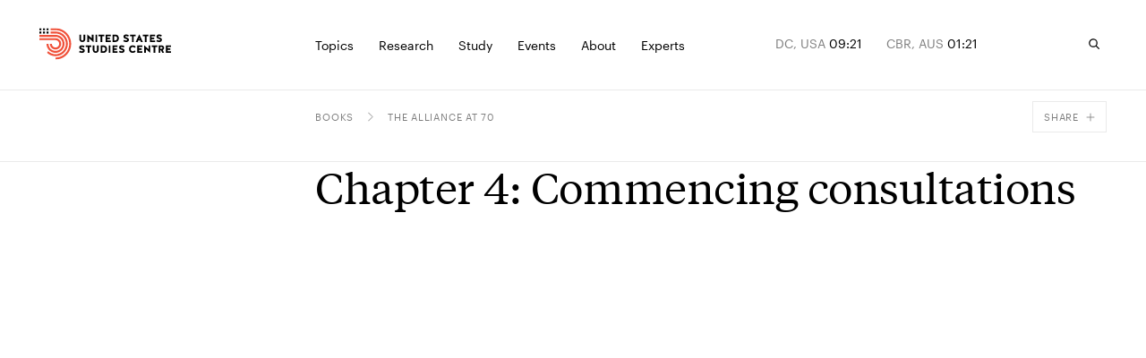

--- FILE ---
content_type: text/html; charset=utf-8
request_url: https://www.ussc.edu.au/books/the-alliance-at-70/chapter-4-commencing-consultations
body_size: 100149
content:
<!DOCTYPE html><html lang="en-AU" class="__variable_8525b9 __variable_bfe48a"><head><meta charSet="utf-8"/><meta charSet="utf-8"/><meta name="viewport" content="width=device-width, initial-scale=1"/><link rel="preload" href="/_next/static/media/0cd794da521cd85c-s.p.woff2" as="font" crossorigin="" type="font/woff2"/><link rel="preload" href="/_next/static/media/88dfbe60ad28365e-s.p.woff2" as="font" crossorigin="" type="font/woff2"/><link rel="preload" href="/_next/static/media/af41828fa81418ac-s.p.woff2" as="font" crossorigin="" type="font/woff2"/><link rel="preload" href="/_next/static/media/da5f4a04f77d82b4-s.p.woff2" as="font" crossorigin="" type="font/woff2"/><link rel="preload" href="/_next/static/media/e8cb6c7915c0ac0c-s.p.woff2" as="font" crossorigin="" type="font/woff2"/><link rel="stylesheet" href="/_next/static/css/8bb3c752e391b94f.css" data-precedence="next"/><link rel="stylesheet" href="/_next/static/css/3f508dd7cf60183d.css" data-precedence="next"/><link rel="preload" as="script" fetchPriority="low" href="/_next/static/chunks/webpack-1e51c51427f81288.js"/><script src="/_next/static/chunks/fd9d1056-06188e9eff6f6443.js" async=""></script><script src="/_next/static/chunks/117-d29e256ca10a5d9f.js" async=""></script><script src="/_next/static/chunks/main-app-d1026d4873ea5344.js" async=""></script><script src="/_next/static/chunks/c15bf2b0-03f7c7cbed909db3.js" async=""></script><script src="/_next/static/chunks/913-8fdee2c6a48bf706.js" async=""></script><script src="/_next/static/chunks/141-1c291ec181c3c8c4.js" async=""></script><script src="/_next/static/chunks/249-9b0bdfdaa2ab906e.js" async=""></script><script src="/_next/static/chunks/196-e69661b2e8232b7e.js" async=""></script><script src="/_next/static/chunks/app/layout-169fb26e4b7a63fa.js" async=""></script><script src="/_next/static/chunks/155-cbd77f29e4bd95da.js" async=""></script><script src="/_next/static/chunks/80-b3217e8fca1470c4.js" async=""></script><script src="/_next/static/chunks/app/error-42e60b3c320a670a.js" async=""></script><script src="/_next/static/chunks/123-f64dd51d4f6e9c23.js" async=""></script><script src="/_next/static/chunks/454-6a3ebfb7084e9d94.js" async=""></script><script src="/_next/static/chunks/app/%5B%5B...slug%5D%5D/page-096347294eb96383.js" async=""></script><link rel="apple-touch-icon" sizes="180x180" href="/apple-touch-icon.png"/><link rel="icon" type="image/png" sizes="32x32" href="/favicon-32x32.png"/><link rel="icon" type="image/png" sizes="16x16" href="/favicon-16x16.png"/><link rel="manifest" href="/site.webmanifest"/><link rel="mask-icon" href="/safari-pinned-tab.svg" color="#5bbad5"/><meta name="msapplication-TileColor" content="#da532c"/><meta name="theme-color" content="#ffffff"/><title>Chapter 4: Commencing consultations | United States Studies Centre</title><link rel="canonical" href="https://www.ussc.edu.au/books/the-alliance-at-70/chapter-4-commencing-consultations"/><meta property="og:title" content="Chapter 4: Commencing consultations"/><meta property="og:url" content="https://www.ussc.edu.au/books/the-alliance-at-70/chapter-4-commencing-consultations"/><meta property="og:locale" content="en_AU"/><meta property="og:image" content="https://cdn.sanity.io/images/ooh1fq7e/production/4f0f34eb6c138f8898be6d6f5e964d1c68392299-2000x1125.jpg?rect=0,38,2000,1050&amp;w=1200&amp;h=630"/><meta property="og:image:width" content="1200"/><meta property="og:image:height" content="630"/><meta property="og:type" content="website"/><meta name="twitter:card" content="summary_large_image"/><meta name="twitter:title" content="Chapter 4: Commencing consultations"/><meta name="twitter:image" content="https://cdn.sanity.io/images/ooh1fq7e/production/4f0f34eb6c138f8898be6d6f5e964d1c68392299-2000x1125.jpg?rect=0,38,2000,1050&amp;w=1200&amp;h=630"/><meta name="next-size-adjust"/><script>
            (function(w,d,s,l,i){w[l]=w[l]||[];w[l].push({'gtm.start':
            new Date().getTime(),event:'gtm.js'});var f=d.getElementsByTagName(s)[0],
            j=d.createElement(s),dl=l!='dataLayer'?'&l='+l:'';j.async=true;j.src=
            'https://www.googletagmanager.com/gtm.js?id='+i+dl;f.parentNode.insertBefore(j,f);
            })(window,document,'script','dataLayer','GTM-5JSZML9');</script><script src="/_next/static/chunks/polyfills-42372ed130431b0a.js" noModule=""></script></head><body><a href="#main-content" class="absolute left-0 right-0 top-0 bg-dark-blue font-sans text-white py-2 px-4 transform -translate-y-full focus:translate-y-0 z-skipToContent"><div class="max-content gutter-p">Skip to main content</div></a><noscript><iframe src="https://www.googletagmanager.com/ns.html?id=GTM-5JSZML9" height="0" width="0" style="display:none;visibility:hidden"></iframe></noscript><script>
              /**
              * ░██░    ▓█░  █▓    ░▓███▓░   ▒█▒    ▓█▒ ████████░   ▓█▒   ░▓█▒    ░████▓░░
              * ░███░   ██░  ██  ░▓█▓░░░██▓░ ▓█▓    ▓█▒ ░░░██░░░░   ▓█▒   ▓███░   ▒█▒░░▒██░
              * ░██▓█▓░ ██░  ██  ▓█░         ▓█▓▒▒▒▒▓█▒    ██       ▓█▒  ▒█▓░██░  ▒█░ ░░██░
              * ░██ ▒██░██░  ██  ▓█░ ░▓████░ ▓██▓▓▓▓██▒    ██       ▓█▒ ░██░ ▒█▓░ ▒█████▒░
              * ░▒▒  ░▒▓▒▒░  ▓▒  ░▒▒    ░▒▒░ ▒▓▒    ▒▓░    ▒▓  ▒▓▒░░▒▒░ ▒▓▓▓▓▓▓▓░ ░▒░ ░▒▒░
              * Site by https://nightjar.co 🥰
              * Get in touch: hello@nightjar.co
              **/

              var scrollbarWidth = window.innerWidth - document.documentElement.clientWidth;
              document.documentElement.style.setProperty (
                '--scrollbarWidth',
                scrollbarWidth + 'px'
              );
              function calculateVh() {
                var vh = window.innerHeight * 0.01;
                document.documentElement.style.setProperty('--vh', vh + 'px');
              }
              calculateVh();
              window.addEventListener('orientationchange', calculateVh);
          </script><style>#nprogress{pointer-events:none}#nprogress .bar{background:#F0513A;position:fixed;z-index:1031;top:0;left:0;width:100%;height:2px}#nprogress .peg{display:block;position:absolute;right:0;width:100px;height:100%;;opacity:1;-webkit-transform:rotate(3deg) translate(0px,-4px);-ms-transform:rotate(3deg) translate(0px,-4px);transform:rotate(3deg) translate(0px,-4px)}#nprogress .spinner{display:block;position:fixed;z-index:1031;top:15px;right:15px}#nprogress .spinner-icon{width:18px;height:18px;box-sizing:border-box;border:2px solid transparent;border-top-color:#F0513A;border-left-color:#F0513A;border-radius:50%;-webkit-animation:nprogress-spinner 400ms linear infinite;animation:nprogress-spinner 400ms linear infinite}.nprogress-custom-parent{overflow:hidden;position:relative}.nprogress-custom-parent #nprogress .bar,.nprogress-custom-parent #nprogress .spinner{position:absolute}@-webkit-keyframes nprogress-spinner{0%{-webkit-transform:rotate(0deg)}100%{-webkit-transform:rotate(360deg)}}@keyframes nprogress-spinner{0%{transform:rotate(0deg)}100%{transform:rotate(360deg)}}</style><svg width="16" height="16" viewBox="0 0 16 16" fill="none" xmlns="http://www.w3.org/2000/svg" class="absolute opacity-0 pointer-events-none"><defs><clipPath id="downloadIcon"><rect width="10" height="10" fill="white" transform="translate(3 2)"></rect></clipPath></defs></svg><div class="fixed z-menuOverlay overflow-hidden inset-0 bg-[--background] text-[--foreground]" style="opacity:0;--background:#28313F;--foreground:#FFF"><div class="absolute inset-0"><div id="menu" class="!hidden md:!block"><section class="w-auto md:pt-[80px] medium:pt-[155px] absolute inset-0 flex flex-col"><div class="w-full grid-layout max-content gutter-p pb-4"><div class="col-span-3 col-start-5 medium:col-start-4"><span class="text-11 uppercase font-sans">Explore</span></div></div><div class="line absolute left-0 right-0 mx-[calc(50%-50vw)] w-screen h-[1px] bg-white opacity-10 mt-10"></div><div class="flex flex-col justify-between grow overflow-y-auto overflow-x-visible pt-4 relative"><div class="w-full grid-layout max-content gutter-p mb-5"><p class="text-14 font-sans col-span-4 max-w-[236px] medium:col-span-3 whitespace-pre-line description">Analysis of America.
Insight for Australia. 
Solutions for the Alliance.</p><div class="col-span-3"><ul class="pb-7"><li class="[&amp;:not(:first-child)]:pt-2 md:-mr-grid-column-gap-md medium:-mr-grid-column-gap-medium"><a aria-label="Allies and partners" class="h6 font-serif relative inline-block [transition:transform_250ms,opacity_250ms] ease-out-expo vor before:block before:absolute before:h-[1px] before:bg-current before:top-[110%] before:left-0 before:right-0 before:scale-x-0 before:transition-transform before:duration-500 before:origin-right before:ease-custom-out" href="/topics/alliances">Allies and partners</a></li><li class="[&amp;:not(:first-child)]:pt-2 md:-mr-grid-column-gap-md medium:-mr-grid-column-gap-medium"><a aria-label="AUKUS" class="h6 font-serif relative inline-block [transition:transform_250ms,opacity_250ms] ease-out-expo vor before:block before:absolute before:h-[1px] before:bg-current before:top-[110%] before:left-0 before:right-0 before:scale-x-0 before:transition-transform before:duration-500 before:origin-right before:ease-custom-out" href="/topics/aukus">AUKUS</a></li><li class="[&amp;:not(:first-child)]:pt-2 md:-mr-grid-column-gap-md medium:-mr-grid-column-gap-medium"><a aria-label="China" class="h6 font-serif relative inline-block [transition:transform_250ms,opacity_250ms] ease-out-expo vor before:block before:absolute before:h-[1px] before:bg-current before:top-[110%] before:left-0 before:right-0 before:scale-x-0 before:transition-transform before:duration-500 before:origin-right before:ease-custom-out" href="/topics/china">China</a></li><li class="[&amp;:not(:first-child)]:pt-2 md:-mr-grid-column-gap-md medium:-mr-grid-column-gap-medium"><a aria-label="Defence" class="h6 font-serif relative inline-block [transition:transform_250ms,opacity_250ms] ease-out-expo vor before:block before:absolute before:h-[1px] before:bg-current before:top-[110%] before:left-0 before:right-0 before:scale-x-0 before:transition-transform before:duration-500 before:origin-right before:ease-custom-out" href="/topics/defence">Defence</a></li><li class="[&amp;:not(:first-child)]:pt-2 md:-mr-grid-column-gap-md medium:-mr-grid-column-gap-medium"><a aria-label="US politics" class="h6 font-serif relative inline-block [transition:transform_250ms,opacity_250ms] ease-out-expo vor before:block before:absolute before:h-[1px] before:bg-current before:top-[110%] before:left-0 before:right-0 before:scale-x-0 before:transition-transform before:duration-500 before:origin-right before:ease-custom-out" href="/topics/us-politics">US politics</a></li><li class="[&amp;:not(:first-child)]:pt-2 md:-mr-grid-column-gap-md medium:-mr-grid-column-gap-medium"><a aria-label="Foreign policy" class="h6 font-serif relative inline-block [transition:transform_250ms,opacity_250ms] ease-out-expo vor before:block before:absolute before:h-[1px] before:bg-current before:top-[110%] before:left-0 before:right-0 before:scale-x-0 before:transition-transform before:duration-500 before:origin-right before:ease-custom-out" href="/topics/foreign-policy">Foreign policy</a></li><li class="[&amp;:not(:first-child)]:pt-2 md:-mr-grid-column-gap-md medium:-mr-grid-column-gap-medium"><a aria-label="The Indo-Pacific" class="h6 font-serif relative inline-block [transition:transform_250ms,opacity_250ms] ease-out-expo vor before:block before:absolute before:h-[1px] before:bg-current before:top-[110%] before:left-0 before:right-0 before:scale-x-0 before:transition-transform before:duration-500 before:origin-right before:ease-custom-out" href="/topics/the-indo-pacific">The Indo-Pacific</a></li><li class="[&amp;:not(:first-child)]:pt-2 md:-mr-grid-column-gap-md medium:-mr-grid-column-gap-medium"><a aria-label="The Quad" class="h6 font-serif relative inline-block [transition:transform_250ms,opacity_250ms] ease-out-expo vor before:block before:absolute before:h-[1px] before:bg-current before:top-[110%] before:left-0 before:right-0 before:scale-x-0 before:transition-transform before:duration-500 before:origin-right before:ease-custom-out" href="/topics/quad">The Quad</a></li><li class="[&amp;:not(:first-child)]:pt-2 md:-mr-grid-column-gap-md medium:-mr-grid-column-gap-medium"><a aria-label="Technology" class="h6 font-serif relative inline-block [transition:transform_250ms,opacity_250ms] ease-out-expo vor before:block before:absolute before:h-[1px] before:bg-current before:top-[110%] before:left-0 before:right-0 before:scale-x-0 before:transition-transform before:duration-500 before:origin-right before:ease-custom-out" href="/topics/technology">Technology</a></li><li class="[&amp;:not(:first-child)]:pt-2 md:-mr-grid-column-gap-md medium:-mr-grid-column-gap-medium"><a aria-label="Trade and economics" class="h6 font-serif relative inline-block [transition:transform_250ms,opacity_250ms] ease-out-expo vor before:block before:absolute before:h-[1px] before:bg-current before:top-[110%] before:left-0 before:right-0 before:scale-x-0 before:transition-transform before:duration-500 before:origin-right before:ease-custom-out" href="/topics/trade-and-economics">Trade and economics</a></li></ul><a aria-label="See all" class="text-12 font-sans flex items-center group arrow-link" href="/topics"><div class="relative overflow-hidden mr-3"><svg viewBox="0 0 58 54" fill="none" xmlns="http://www.w3.org/2000/svg" class="w-[14px] text-var-accent ease-custom-2 group-hover:transition-transform group-hover:duration-300 group-hover:translate-x-[120%]"><path d="M1.5 26.5H53.5M55.5 26.5L33.5 2.5M55.5 27L33.5 51" stroke="currentColor" stroke-width="3" stroke-linecap="square"></path></svg><svg viewBox="0 0 58 54" fill="none" xmlns="http://www.w3.org/2000/svg" class="absolute top-0 right-[120%] w-[14px] text-var-accent ease-custom-2 group-hover:transition-transform group-hover:duration-300 group-hover:translate-x-[120%]"><path d="M1.5 26.5H53.5M55.5 26.5L33.5 2.5M55.5 27L33.5 51" stroke="currentColor" stroke-width="3" stroke-linecap="square"></path></svg></div><span class="transition-opacity duration-250 opacity-50 group-hover:opacity-100">See all</span></a></div></div><div class="w-full grid-layout max-content gutter-p mb-5 pt-5"><div class="line absolute left-0 right-0 mx-[calc(50%-50vw)] w-screen h-[1px] bg-white opacity-10 -mt-5"></div><a aria-label="Protecting the homeland: Accelerating ground-based air and missile defence for Australia" class="relative col-span-4 medium:col-span-3 group featured-page" href="/protecting-the-homeland-accelerating-ground-based-air-and-missile-defence-for-australia"><h5 class="text-fluid-body font-serif max-w-[215px]">Protecting the homeland: Accelerating ground-based air and missile defence for Australia</h5><div class="overflow-hidden mr-3 absolute bottom-0 left-0"><svg viewBox="0 0 10 10" fill="none" xmlns="http://www.w3.org/2000/svg" class="w-[14px] text-red ease-custom-2 group-hover:transition-transform group-hover:duration-300 group-hover:translate-y-[-120%] group-hover:translate-x-[120%]"><path d="M0 1H9V10M8.91 1.09692L1.38462 9.30769" stroke="currentColor" stroke-width="1"></path></svg><svg viewBox="0 0 10 10" fill="none" xmlns="http://www.w3.org/2000/svg" class="absolute top-[120%] right-[120%] w-[14px] text-red ease-custom-2 group-hover:transition-transform group-hover:duration-300 group-hover:translate-y-[-120%] group-hover:translate-x-[120%]"><path d="M0 1H9V10M8.91 1.09692L1.38462 9.30769" stroke="currentColor" stroke-width="1"></path></svg></div></a><a class="block col-span-3 medium:col-span-3 featured-page" href="/protecting-the-homeland-accelerating-ground-based-air-and-missile-defence-for-australia"><div class="relative res-image w-full block overflow-hidden"><div style="padding-top:66.23376623376623%"></div><picture><source srcSet="https://cdn.sanity.io/images/ooh1fq7e/production/4afb52b0f8abf2271848e3803141c51d86f051eb-3200x2133.jpg/hawkei-high-mobility-launcher.jpg?rect=0,463,3200,1670&amp;fp-x=0.5&amp;fp-y=0.6084200519964409&amp;w=320&amp;h=212&amp;fit=crop&amp;crop=focalpoint&amp;auto=format 320w,https://cdn.sanity.io/images/ooh1fq7e/production/4afb52b0f8abf2271848e3803141c51d86f051eb-3200x2133.jpg/hawkei-high-mobility-launcher.jpg?rect=0,463,3200,1670&amp;fp-x=0.5&amp;fp-y=0.6084200519964409&amp;w=420&amp;h=278&amp;fit=crop&amp;crop=focalpoint&amp;auto=format 420w,https://cdn.sanity.io/images/ooh1fq7e/production/4afb52b0f8abf2271848e3803141c51d86f051eb-3200x2133.jpg/hawkei-high-mobility-launcher.jpg?rect=0,463,3200,1670&amp;fp-x=0.5&amp;fp-y=0.6084200519964409&amp;w=640&amp;h=424&amp;fit=crop&amp;crop=focalpoint&amp;auto=format 640w,https://cdn.sanity.io/images/ooh1fq7e/production/4afb52b0f8abf2271848e3803141c51d86f051eb-3200x2133.jpg/hawkei-high-mobility-launcher.jpg?rect=0,463,3200,1670&amp;fp-x=0.5&amp;fp-y=0.6084200519964409&amp;w=1024&amp;h=678&amp;fit=crop&amp;crop=focalpoint&amp;auto=format 1024w,https://cdn.sanity.io/images/ooh1fq7e/production/4afb52b0f8abf2271848e3803141c51d86f051eb-3200x2133.jpg/hawkei-high-mobility-launcher.jpg?rect=0,463,3200,1670&amp;fp-x=0.5&amp;fp-y=0.6084200519964409&amp;w=1440&amp;h=954&amp;fit=crop&amp;crop=focalpoint&amp;auto=format 1440w,https://cdn.sanity.io/images/ooh1fq7e/production/4afb52b0f8abf2271848e3803141c51d86f051eb-3200x2133.jpg/hawkei-high-mobility-launcher.jpg?rect=0,463,3200,1670&amp;fp-x=0.5&amp;fp-y=0.6084200519964409&amp;w=2560&amp;h=1696&amp;fit=crop&amp;crop=focalpoint&amp;auto=format 2560w,https://cdn.sanity.io/images/ooh1fq7e/production/4afb52b0f8abf2271848e3803141c51d86f051eb-3200x2133.jpg/hawkei-high-mobility-launcher.jpg?rect=0,463,3200,1670&amp;fp-x=0.5&amp;fp-y=0.6084200519964409&amp;w=3200&amp;h=2119&amp;fit=crop&amp;crop=focalpoint&amp;auto=format 3200w"/><img alt="An Australian Army Hawkei High Mobility Launcher loaded with AIM120 AMRAAM training rounds during Exercise Talisman Sabre 2025" src="https://cdn.sanity.io/images/ooh1fq7e/production/4afb52b0f8abf2271848e3803141c51d86f051eb-3200x2133.jpg/hawkei-high-mobility-launcher.jpg?rect=0,463,3200,1670&amp;fp-x=0.5&amp;fp-y=0.6084200519964409&amp;w=320&amp;h=212&amp;fit=crop&amp;crop=focalpoint&amp;auto=format" loading="lazy" class="opacity-0 absolute w-full h-full inset-0 object-cover" style="object-position:50% 50.000000000000014%"/></picture></div></a></div></div></section><section class="w-auto md:pt-[80px] medium:pt-[155px] absolute inset-0 flex flex-col"><div class="w-full grid-layout max-content gutter-p pb-4"><div class="col-span-3 col-start-5 medium:col-start-4"><span class="text-11 uppercase font-sans">Publications</span></div><div class="col-span-3"><span class="text-11 uppercase font-sans">Podcasts</span></div><div class="col-span-3"><span class="text-11 uppercase font-sans">Conferences</span></div></div><div class="line absolute left-0 right-0 mx-[calc(50%-50vw)] w-screen h-[1px] bg-white opacity-10 mt-10"></div><div class="flex flex-col justify-between grow overflow-y-auto overflow-x-visible pt-4 relative"><div class="w-full grid-layout max-content gutter-p mb-5"><p class="text-14 font-sans col-span-4 max-w-[236px] medium:col-span-3 whitespace-pre-line description">Analysis of America.
Insight for Australia. 
Solutions for the Alliance.</p><div class="col-span-3"><ul class="pb-7"><li class="[&amp;:not(:first-child)]:pt-2 md:-mr-grid-column-gap-md medium:-mr-grid-column-gap-medium"><a aria-label="Reports" class="h6 font-serif relative inline-block [transition:transform_250ms,opacity_250ms] ease-out-expo vor before:block before:absolute before:h-[1px] before:bg-current before:top-[110%] before:left-0 before:right-0 before:scale-x-0 before:transition-transform before:duration-500 before:origin-right before:ease-custom-out" href="/publications/reports">Reports</a></li><li class="[&amp;:not(:first-child)]:pt-2 md:-mr-grid-column-gap-md medium:-mr-grid-column-gap-medium"><a aria-label="Briefs" class="h6 font-serif relative inline-block [transition:transform_250ms,opacity_250ms] ease-out-expo vor before:block before:absolute before:h-[1px] before:bg-current before:top-[110%] before:left-0 before:right-0 before:scale-x-0 before:transition-transform before:duration-500 before:origin-right before:ease-custom-out" href="/publications/briefs">Briefs</a></li><li class="[&amp;:not(:first-child)]:pt-2 md:-mr-grid-column-gap-md medium:-mr-grid-column-gap-medium"><a aria-label="Explainers" class="h6 font-serif relative inline-block [transition:transform_250ms,opacity_250ms] ease-out-expo vor before:block before:absolute before:h-[1px] before:bg-current before:top-[110%] before:left-0 before:right-0 before:scale-x-0 before:transition-transform before:duration-500 before:origin-right before:ease-custom-out" href="/publications/explainers">Explainers</a></li><li class="[&amp;:not(:first-child)]:pt-2 md:-mr-grid-column-gap-md medium:-mr-grid-column-gap-medium"><a aria-label="Commentary" class="h6 font-serif relative inline-block [transition:transform_250ms,opacity_250ms] ease-out-expo vor before:block before:absolute before:h-[1px] before:bg-current before:top-[110%] before:left-0 before:right-0 before:scale-x-0 before:transition-transform before:duration-500 before:origin-right before:ease-custom-out" href="/publications/commentary">Commentary</a></li><li class="[&amp;:not(:first-child)]:pt-2 md:-mr-grid-column-gap-md medium:-mr-grid-column-gap-medium"><a aria-label="Debate papers" class="h6 font-serif relative inline-block [transition:transform_250ms,opacity_250ms] ease-out-expo vor before:block before:absolute before:h-[1px] before:bg-current before:top-[110%] before:left-0 before:right-0 before:scale-x-0 before:transition-transform before:duration-500 before:origin-right before:ease-custom-out" href="/publications/the-debate-papers">Debate papers</a></li><li class="[&amp;:not(:first-child)]:pt-2 md:-mr-grid-column-gap-md medium:-mr-grid-column-gap-medium"><a aria-label="USSC Insights" class="h6 font-serif relative inline-block [transition:transform_250ms,opacity_250ms] ease-out-expo vor before:block before:absolute before:h-[1px] before:bg-current before:top-[110%] before:left-0 before:right-0 before:scale-x-0 before:transition-transform before:duration-500 before:origin-right before:ease-custom-out" href="/publications/ussc-insights">USSC Insights</a></li><li class="[&amp;:not(:first-child)]:pt-2 md:-mr-grid-column-gap-md medium:-mr-grid-column-gap-medium"><a aria-label="Books &amp; journals" class="h6 font-serif relative inline-block [transition:transform_250ms,opacity_250ms] ease-out-expo vor before:block before:absolute before:h-[1px] before:bg-current before:top-[110%] before:left-0 before:right-0 before:scale-x-0 before:transition-transform before:duration-500 before:origin-right before:ease-custom-out" href="/publications/books-and-journals-new">Books &amp; journals</a></li></ul><a aria-label="See all" class="text-12 font-sans flex items-center group arrow-link" href="/publications"><div class="relative overflow-hidden mr-3"><svg viewBox="0 0 58 54" fill="none" xmlns="http://www.w3.org/2000/svg" class="w-[14px] text-var-accent ease-custom-2 group-hover:transition-transform group-hover:duration-300 group-hover:translate-x-[120%]"><path d="M1.5 26.5H53.5M55.5 26.5L33.5 2.5M55.5 27L33.5 51" stroke="currentColor" stroke-width="3" stroke-linecap="square"></path></svg><svg viewBox="0 0 58 54" fill="none" xmlns="http://www.w3.org/2000/svg" class="absolute top-0 right-[120%] w-[14px] text-var-accent ease-custom-2 group-hover:transition-transform group-hover:duration-300 group-hover:translate-x-[120%]"><path d="M1.5 26.5H53.5M55.5 26.5L33.5 2.5M55.5 27L33.5 51" stroke="currentColor" stroke-width="3" stroke-linecap="square"></path></svg></div><span class="transition-opacity duration-250 opacity-50 group-hover:opacity-100">See all</span></a></div><div class="col-span-3"><ul class="pb-7"><li class="[&amp;:not(:first-child)]:pt-2 md:-mr-grid-column-gap-md medium:-mr-grid-column-gap-medium"><a aria-label="USSC Briefing Room" class="h6 font-serif relative inline-block [transition:transform_250ms,opacity_250ms] ease-out-expo vor before:block before:absolute before:h-[1px] before:bg-current before:top-[110%] before:left-0 before:right-0 before:scale-x-0 before:transition-transform before:duration-500 before:origin-right before:ease-custom-out" href="/podcasts/ussc-briefing-room">USSC Briefing Room</a></li><li class="[&amp;:not(:first-child)]:pt-2 md:-mr-grid-column-gap-md medium:-mr-grid-column-gap-medium"><a aria-label="The Asia Chessboard" class="h6 font-serif relative inline-block [transition:transform_250ms,opacity_250ms] ease-out-expo vor before:block before:absolute before:h-[1px] before:bg-current before:top-[110%] before:left-0 before:right-0 before:scale-x-0 before:transition-transform before:duration-500 before:origin-right before:ease-custom-out" href="/podcasts/the-asia-chessboard">The Asia Chessboard</a></li></ul><a aria-label="See All" class="text-12 font-sans flex items-center group arrow-link" href="/podcasts"><div class="relative overflow-hidden mr-3"><svg viewBox="0 0 58 54" fill="none" xmlns="http://www.w3.org/2000/svg" class="w-[14px] text-var-accent ease-custom-2 group-hover:transition-transform group-hover:duration-300 group-hover:translate-x-[120%]"><path d="M1.5 26.5H53.5M55.5 26.5L33.5 2.5M55.5 27L33.5 51" stroke="currentColor" stroke-width="3" stroke-linecap="square"></path></svg><svg viewBox="0 0 58 54" fill="none" xmlns="http://www.w3.org/2000/svg" class="absolute top-0 right-[120%] w-[14px] text-var-accent ease-custom-2 group-hover:transition-transform group-hover:duration-300 group-hover:translate-x-[120%]"><path d="M1.5 26.5H53.5M55.5 26.5L33.5 2.5M55.5 27L33.5 51" stroke="currentColor" stroke-width="3" stroke-linecap="square"></path></svg></div><span class="transition-opacity duration-250 opacity-50 group-hover:opacity-100">See All</span></a></div><div class="col-span-3"><ul class="pb-7"><li class="[&amp;:not(:first-child)]:pt-2 md:-mr-grid-column-gap-md medium:-mr-grid-column-gap-medium"><a aria-label="Sydney International Strategy Forum 2025" class="h6 font-serif relative inline-block [transition:transform_250ms,opacity_250ms] ease-out-expo vor before:block before:absolute before:h-[1px] before:bg-current before:top-[110%] before:left-0 before:right-0 before:scale-x-0 before:transition-transform before:duration-500 before:origin-right before:ease-custom-out" href="/sydney-international-strategy-forum-2025">Sydney International Strategy Forum 2025</a></li></ul><a aria-label="See all" class="text-12 font-sans flex items-center group arrow-link" href="/sydney-international-strategy-forum"><div class="relative overflow-hidden mr-3"><svg viewBox="0 0 58 54" fill="none" xmlns="http://www.w3.org/2000/svg" class="w-[14px] text-var-accent ease-custom-2 group-hover:transition-transform group-hover:duration-300 group-hover:translate-x-[120%]"><path d="M1.5 26.5H53.5M55.5 26.5L33.5 2.5M55.5 27L33.5 51" stroke="currentColor" stroke-width="3" stroke-linecap="square"></path></svg><svg viewBox="0 0 58 54" fill="none" xmlns="http://www.w3.org/2000/svg" class="absolute top-0 right-[120%] w-[14px] text-var-accent ease-custom-2 group-hover:transition-transform group-hover:duration-300 group-hover:translate-x-[120%]"><path d="M1.5 26.5H53.5M55.5 26.5L33.5 2.5M55.5 27L33.5 51" stroke="currentColor" stroke-width="3" stroke-linecap="square"></path></svg></div><span class="transition-opacity duration-250 opacity-50 group-hover:opacity-100">See all</span></a></div></div><div class="w-full grid-layout max-content gutter-p mb-5 pt-5"><div class="line absolute left-0 right-0 mx-[calc(50%-50vw)] w-screen h-[1px] bg-white opacity-10 -mt-5"></div><a aria-label="An Australian Indian Ocean agenda to 2035" class="relative col-span-4 medium:col-span-3 group featured-page" href="/an-australian-indian-ocean-agenda-to-2035"><h5 class="text-fluid-body font-serif max-w-[215px]">An Australian Indian Ocean agenda to 2035</h5><p class="text-14 font-sans max-w-[215px] mt-1 opacity-50 line-clamp-3">As the Indian Ocean grows central to Australia’s security, this report sets out a roadmap for a cohesive strategy that balances ambition with resources.</p><div class="overflow-hidden mr-3 absolute bottom-0 left-0"><svg viewBox="0 0 10 10" fill="none" xmlns="http://www.w3.org/2000/svg" class="w-[14px] text-red ease-custom-2 group-hover:transition-transform group-hover:duration-300 group-hover:translate-y-[-120%] group-hover:translate-x-[120%]"><path d="M0 1H9V10M8.91 1.09692L1.38462 9.30769" stroke="currentColor" stroke-width="1"></path></svg><svg viewBox="0 0 10 10" fill="none" xmlns="http://www.w3.org/2000/svg" class="absolute top-[120%] right-[120%] w-[14px] text-red ease-custom-2 group-hover:transition-transform group-hover:duration-300 group-hover:translate-y-[-120%] group-hover:translate-x-[120%]"><path d="M0 1H9V10M8.91 1.09692L1.38462 9.30769" stroke="currentColor" stroke-width="1"></path></svg></div></a><a class="block col-span-3 medium:col-span-3 featured-page" href="/an-australian-indian-ocean-agenda-to-2035"><div class="relative res-image w-full block overflow-hidden"><div style="padding-top:66.23376623376623%"></div><picture><source srcSet="https://cdn.sanity.io/images/ooh1fq7e/production/fb72b654af61ea2560e20bded4bf1ee369b76165-1677x1677.png/Cover%20art%20high-res.png?rect=0,284,1677,1111&amp;w=320&amp;h=212&amp;fit=min&amp;auto=format 320w,https://cdn.sanity.io/images/ooh1fq7e/production/fb72b654af61ea2560e20bded4bf1ee369b76165-1677x1677.png/Cover%20art%20high-res.png?rect=0,284,1677,1110&amp;w=420&amp;h=278&amp;fit=min&amp;auto=format 420w,https://cdn.sanity.io/images/ooh1fq7e/production/fb72b654af61ea2560e20bded4bf1ee369b76165-1677x1677.png/Cover%20art%20high-res.png?rect=0,284,1677,1111&amp;w=640&amp;h=424&amp;fit=min&amp;auto=format 640w,https://cdn.sanity.io/images/ooh1fq7e/production/fb72b654af61ea2560e20bded4bf1ee369b76165-1677x1677.png/Cover%20art%20high-res.png?rect=0,284,1677,1110&amp;w=1024&amp;h=678&amp;fit=min&amp;auto=format 1024w,https://cdn.sanity.io/images/ooh1fq7e/production/fb72b654af61ea2560e20bded4bf1ee369b76165-1677x1677.png/Cover%20art%20high-res.png?rect=0,284,1677,1111&amp;w=1440&amp;h=954&amp;fit=min&amp;auto=format 1440w"/><img alt="A stylised map of the Indian Ocean region." src="https://cdn.sanity.io/images/ooh1fq7e/production/fb72b654af61ea2560e20bded4bf1ee369b76165-1677x1677.png/Cover%20art%20high-res.png?rect=0,284,1677,1111&amp;w=320&amp;h=212&amp;fit=min&amp;auto=format" loading="lazy" class="opacity-0 absolute w-full h-full inset-0 object-cover" style="object-position:50% 50%"/></picture></div></a></div></div></section><section class="w-auto md:pt-[80px] medium:pt-[155px] absolute inset-0 flex flex-col"><div class="w-full grid-layout max-content gutter-p pb-4"><div class="col-span-3 col-start-5 medium:col-start-4"><span class="text-11 uppercase font-sans">Explore</span></div></div><div class="line absolute left-0 right-0 mx-[calc(50%-50vw)] w-screen h-[1px] bg-white opacity-10 mt-10"></div><div class="flex flex-col justify-between grow overflow-y-auto overflow-x-visible pt-4 relative"><div class="w-full grid-layout max-content gutter-p mb-5"><p class="text-14 font-sans col-span-4 max-w-[236px] medium:col-span-3 whitespace-pre-line description">Analysis of America.
Insight for Australia.
Solutions for the Alliance.</p><div class="col-span-3"><ul class="pb-7"><li class="[&amp;:not(:first-child)]:pt-2 md:-mr-grid-column-gap-md medium:-mr-grid-column-gap-medium"><a aria-label="Shape your career" class="h6 font-serif relative inline-block [transition:transform_250ms,opacity_250ms] ease-out-expo vor before:block before:absolute before:h-[1px] before:bg-current before:top-[110%] before:left-0 before:right-0 before:scale-x-0 before:transition-transform before:duration-500 before:origin-right before:ease-custom-out" href="/study">Shape your career</a></li><li class="[&amp;:not(:first-child)]:pt-2 md:-mr-grid-column-gap-md medium:-mr-grid-column-gap-medium"><a aria-label="Undergraduate" class="h6 font-serif relative inline-block [transition:transform_250ms,opacity_250ms] ease-out-expo vor before:block before:absolute before:h-[1px] before:bg-current before:top-[110%] before:left-0 before:right-0 before:scale-x-0 before:transition-transform before:duration-500 before:origin-right before:ease-custom-out" href="/study/undergraduate">Undergraduate</a></li><li class="[&amp;:not(:first-child)]:pt-2 md:-mr-grid-column-gap-md medium:-mr-grid-column-gap-medium"><a aria-label="Postgraduate" class="h6 font-serif relative inline-block [transition:transform_250ms,opacity_250ms] ease-out-expo vor before:block before:absolute before:h-[1px] before:bg-current before:top-[110%] before:left-0 before:right-0 before:scale-x-0 before:transition-transform before:duration-500 before:origin-right before:ease-custom-out" href="/study/postgraduate">Postgraduate</a></li><li class="[&amp;:not(:first-child)]:pt-2 md:-mr-grid-column-gap-md medium:-mr-grid-column-gap-medium"><a aria-label="Scholarships and prizes" class="h6 font-serif relative inline-block [transition:transform_250ms,opacity_250ms] ease-out-expo vor before:block before:absolute before:h-[1px] before:bg-current before:top-[110%] before:left-0 before:right-0 before:scale-x-0 before:transition-transform before:duration-500 before:origin-right before:ease-custom-out" href="/study/scholarships-and-prizes">Scholarships and prizes</a></li><li class="[&amp;:not(:first-child)]:pt-2 md:-mr-grid-column-gap-md medium:-mr-grid-column-gap-medium"><a aria-label="Student internships" class="h6 font-serif relative inline-block [transition:transform_250ms,opacity_250ms] ease-out-expo vor before:block before:absolute before:h-[1px] before:bg-current before:top-[110%] before:left-0 before:right-0 before:scale-x-0 before:transition-transform before:duration-500 before:origin-right before:ease-custom-out" href="/study/internships-in-australia">Student internships</a></li><li class="[&amp;:not(:first-child)]:pt-2 md:-mr-grid-column-gap-md medium:-mr-grid-column-gap-medium"><a aria-label="International opportunities " class="h6 font-serif relative inline-block [transition:transform_250ms,opacity_250ms] ease-out-expo vor before:block before:absolute before:h-[1px] before:bg-current before:top-[110%] before:left-0 before:right-0 before:scale-x-0 before:transition-transform before:duration-500 before:origin-right before:ease-custom-out" href="/study/international-opportunities">International opportunities </a></li><li class="[&amp;:not(:first-child)]:pt-2 md:-mr-grid-column-gap-md medium:-mr-grid-column-gap-medium"><a aria-label="Meet our faculty " class="h6 font-serif relative inline-block [transition:transform_250ms,opacity_250ms] ease-out-expo vor before:block before:absolute before:h-[1px] before:bg-current before:top-[110%] before:left-0 before:right-0 before:scale-x-0 before:transition-transform before:duration-500 before:origin-right before:ease-custom-out" href="/study/faculty">Meet our faculty </a></li><li class="[&amp;:not(:first-child)]:pt-2 md:-mr-grid-column-gap-md medium:-mr-grid-column-gap-medium"><a aria-label="Alumni" class="h6 font-serif relative inline-block [transition:transform_250ms,opacity_250ms] ease-out-expo vor before:block before:absolute before:h-[1px] before:bg-current before:top-[110%] before:left-0 before:right-0 before:scale-x-0 before:transition-transform before:duration-500 before:origin-right before:ease-custom-out" href="/study/alumni">Alumni</a></li></ul><a aria-label="See all" class="text-12 font-sans flex items-center group arrow-link" href="/study"><div class="relative overflow-hidden mr-3"><svg viewBox="0 0 58 54" fill="none" xmlns="http://www.w3.org/2000/svg" class="w-[14px] text-var-accent ease-custom-2 group-hover:transition-transform group-hover:duration-300 group-hover:translate-x-[120%]"><path d="M1.5 26.5H53.5M55.5 26.5L33.5 2.5M55.5 27L33.5 51" stroke="currentColor" stroke-width="3" stroke-linecap="square"></path></svg><svg viewBox="0 0 58 54" fill="none" xmlns="http://www.w3.org/2000/svg" class="absolute top-0 right-[120%] w-[14px] text-var-accent ease-custom-2 group-hover:transition-transform group-hover:duration-300 group-hover:translate-x-[120%]"><path d="M1.5 26.5H53.5M55.5 26.5L33.5 2.5M55.5 27L33.5 51" stroke="currentColor" stroke-width="3" stroke-linecap="square"></path></svg></div><span class="transition-opacity duration-250 opacity-50 group-hover:opacity-100">See all</span></a></div></div><div class="w-full grid-layout max-content gutter-p mb-5 pt-5"><div class="line absolute left-0 right-0 mx-[calc(50%-50vw)] w-screen h-[1px] bg-white opacity-10 -mt-5"></div><a aria-label="Apply for a PhD scholarship" class="relative col-span-4 medium:col-span-3 group featured-page" href="/apply-for-a-phd-scholarship"><h5 class="text-fluid-body font-serif max-w-[215px]">Apply for a PhD scholarship</h5><p class="text-14 font-sans max-w-[215px] mt-1 opacity-50 line-clamp-3">The USSC&#x27;s inaugural PhD scholarship enables candidates to travel for research purposes, as well as participate in a research training program in the United States. </p><div class="overflow-hidden mr-3 absolute bottom-0 left-0"><svg viewBox="0 0 10 10" fill="none" xmlns="http://www.w3.org/2000/svg" class="w-[14px] text-red ease-custom-2 group-hover:transition-transform group-hover:duration-300 group-hover:translate-y-[-120%] group-hover:translate-x-[120%]"><path d="M0 1H9V10M8.91 1.09692L1.38462 9.30769" stroke="currentColor" stroke-width="1"></path></svg><svg viewBox="0 0 10 10" fill="none" xmlns="http://www.w3.org/2000/svg" class="absolute top-[120%] right-[120%] w-[14px] text-red ease-custom-2 group-hover:transition-transform group-hover:duration-300 group-hover:translate-y-[-120%] group-hover:translate-x-[120%]"><path d="M0 1H9V10M8.91 1.09692L1.38462 9.30769" stroke="currentColor" stroke-width="1"></path></svg></div></a><a class="block col-span-3 medium:col-span-3 featured-page" href="/apply-for-a-phd-scholarship"><div class="relative res-image w-full block overflow-hidden"><div style="padding-top:66.23376623376623%"></div><picture><source srcSet="https://cdn.sanity.io/images/ooh1fq7e/production/967515e3da4c7c5c3b0a088b5f79feab080362cb-1590x980.jpg/institute-building.jpg?rect=56,0,1479,980&amp;w=320&amp;h=212&amp;fit=min&amp;auto=format 320w,https://cdn.sanity.io/images/ooh1fq7e/production/967515e3da4c7c5c3b0a088b5f79feab080362cb-1590x980.jpg/institute-building.jpg?rect=55,0,1481,980&amp;w=420&amp;h=278&amp;fit=min&amp;auto=format 420w,https://cdn.sanity.io/images/ooh1fq7e/production/967515e3da4c7c5c3b0a088b5f79feab080362cb-1590x980.jpg/institute-building.jpg?rect=56,0,1479,980&amp;w=640&amp;h=424&amp;fit=min&amp;auto=format 640w,https://cdn.sanity.io/images/ooh1fq7e/production/967515e3da4c7c5c3b0a088b5f79feab080362cb-1590x980.jpg/institute-building.jpg?rect=55,0,1480,980&amp;w=1024&amp;h=678&amp;fit=min&amp;auto=format 1024w,https://cdn.sanity.io/images/ooh1fq7e/production/967515e3da4c7c5c3b0a088b5f79feab080362cb-1590x980.jpg/institute-building.jpg?rect=56,0,1479,980&amp;w=1440&amp;h=954&amp;fit=min&amp;auto=format 1440w"/><img src="https://cdn.sanity.io/images/ooh1fq7e/production/967515e3da4c7c5c3b0a088b5f79feab080362cb-1590x980.jpg/institute-building.jpg?rect=56,0,1479,980&amp;w=320&amp;h=212&amp;fit=min&amp;auto=format" loading="lazy" class="opacity-0 absolute w-full h-full inset-0 object-cover" style="object-position:50% 50%"/></picture></div></a></div></div></section><section class="w-auto md:pt-[80px] medium:pt-[155px] absolute inset-0 flex flex-col"><div class="w-full grid-layout max-content gutter-p pb-4"><div class="col-span-3 col-start-5 medium:col-start-4"><span class="text-11 uppercase font-sans">Explore</span></div></div><div class="line absolute left-0 right-0 mx-[calc(50%-50vw)] w-screen h-[1px] bg-white opacity-10 mt-10"></div><div class="flex flex-col justify-between grow overflow-y-auto overflow-x-visible pt-4 relative"><div class="w-full grid-layout max-content gutter-p mb-5"><p class="text-14 font-sans col-span-4 max-w-[236px] medium:col-span-3 whitespace-pre-line description">Analysis of America.
Insight for Australia.
Solutions for the Alliance.</p><div class="col-span-3"><ul class="pb-7"><li class="[&amp;:not(:first-child)]:pt-2 md:-mr-grid-column-gap-md medium:-mr-grid-column-gap-medium"><a aria-label="Webinars" class="h6 font-serif relative inline-block [transition:transform_250ms,opacity_250ms] ease-out-expo vor before:block before:absolute before:h-[1px] before:bg-current before:top-[110%] before:left-0 before:right-0 before:scale-x-0 before:transition-transform before:duration-500 before:origin-right before:ease-custom-out" href="/events/webinar">Webinars</a></li><li class="[&amp;:not(:first-child)]:pt-2 md:-mr-grid-column-gap-md medium:-mr-grid-column-gap-medium"><a aria-label="Public Events" class="h6 font-serif relative inline-block [transition:transform_250ms,opacity_250ms] ease-out-expo vor before:block before:absolute before:h-[1px] before:bg-current before:top-[110%] before:left-0 before:right-0 before:scale-x-0 before:transition-transform before:duration-500 before:origin-right before:ease-custom-out" href="/events/public-event-type">Public Events</a></li><li class="[&amp;:not(:first-child)]:pt-2 md:-mr-grid-column-gap-md medium:-mr-grid-column-gap-medium"><a aria-label="Hybrid Events" class="h6 font-serif relative inline-block [transition:transform_250ms,opacity_250ms] ease-out-expo vor before:block before:absolute before:h-[1px] before:bg-current before:top-[110%] before:left-0 before:right-0 before:scale-x-0 before:transition-transform before:duration-500 before:origin-right before:ease-custom-out" href="/events/hybrid-event">Hybrid Events</a></li><li class="[&amp;:not(:first-child)]:pt-2 md:-mr-grid-column-gap-md medium:-mr-grid-column-gap-medium"><a aria-label="Launch Events" class="h6 font-serif relative inline-block [transition:transform_250ms,opacity_250ms] ease-out-expo vor before:block before:absolute before:h-[1px] before:bg-current before:top-[110%] before:left-0 before:right-0 before:scale-x-0 before:transition-transform before:duration-500 before:origin-right before:ease-custom-out" href="/events/launch-event">Launch Events</a></li></ul><a aria-label="See all" class="text-12 font-sans flex items-center group arrow-link" href="/events"><div class="relative overflow-hidden mr-3"><svg viewBox="0 0 58 54" fill="none" xmlns="http://www.w3.org/2000/svg" class="w-[14px] text-var-accent ease-custom-2 group-hover:transition-transform group-hover:duration-300 group-hover:translate-x-[120%]"><path d="M1.5 26.5H53.5M55.5 26.5L33.5 2.5M55.5 27L33.5 51" stroke="currentColor" stroke-width="3" stroke-linecap="square"></path></svg><svg viewBox="0 0 58 54" fill="none" xmlns="http://www.w3.org/2000/svg" class="absolute top-0 right-[120%] w-[14px] text-var-accent ease-custom-2 group-hover:transition-transform group-hover:duration-300 group-hover:translate-x-[120%]"><path d="M1.5 26.5H53.5M55.5 26.5L33.5 2.5M55.5 27L33.5 51" stroke="currentColor" stroke-width="3" stroke-linecap="square"></path></svg></div><span class="transition-opacity duration-250 opacity-50 group-hover:opacity-100">See all</span></a></div></div><div class="w-full grid-layout max-content gutter-p mb-5 pt-5"><div class="line absolute left-0 right-0 mx-[calc(50%-50vw)] w-screen h-[1px] bg-white opacity-10 -mt-5"></div><a aria-label="Bolstering the Quad: The case for a collective approach to maritime security" class="relative col-span-4 medium:col-span-3 group featured-page" href="/bolstering-the-quad-the-case-for-a-collective-approach-to-maritime-security"><h5 class="text-fluid-body font-serif max-w-[215px]">Bolstering the Quad: The case for a collective approach to maritime security</h5><p class="text-14 font-sans max-w-[215px] mt-1 opacity-50 line-clamp-3">This report lays out a case and provides a menu of policy options for how the Quad can pursue a collective approach to Indo-Pacific maritime security, with a particular focus on regional deterrence and defence.</p><div class="overflow-hidden mr-3 absolute bottom-0 left-0"><svg viewBox="0 0 10 10" fill="none" xmlns="http://www.w3.org/2000/svg" class="w-[14px] text-red ease-custom-2 group-hover:transition-transform group-hover:duration-300 group-hover:translate-y-[-120%] group-hover:translate-x-[120%]"><path d="M0 1H9V10M8.91 1.09692L1.38462 9.30769" stroke="currentColor" stroke-width="1"></path></svg><svg viewBox="0 0 10 10" fill="none" xmlns="http://www.w3.org/2000/svg" class="absolute top-[120%] right-[120%] w-[14px] text-red ease-custom-2 group-hover:transition-transform group-hover:duration-300 group-hover:translate-y-[-120%] group-hover:translate-x-[120%]"><path d="M0 1H9V10M8.91 1.09692L1.38462 9.30769" stroke="currentColor" stroke-width="1"></path></svg></div></a><a class="block col-span-3 medium:col-span-3 featured-page" href="/bolstering-the-quad-the-case-for-a-collective-approach-to-maritime-security"><div class="relative res-image w-full block overflow-hidden"><div style="padding-top:66.23376623376623%"></div><picture><source srcSet="https://cdn.sanity.io/images/ooh1fq7e/production/29606907dbb4cfbbc22bb39205953bf1e101cd24-2000x815.jpg/quad-report-cvr-narr.jpg?rect=385,0,1230,815&amp;w=320&amp;h=212&amp;fit=min&amp;auto=format 320w,https://cdn.sanity.io/images/ooh1fq7e/production/29606907dbb4cfbbc22bb39205953bf1e101cd24-2000x815.jpg/quad-report-cvr-narr.jpg?rect=385,0,1231,815&amp;w=420&amp;h=278&amp;fit=min&amp;auto=format 420w,https://cdn.sanity.io/images/ooh1fq7e/production/29606907dbb4cfbbc22bb39205953bf1e101cd24-2000x815.jpg/quad-report-cvr-narr.jpg?rect=385,0,1230,815&amp;w=640&amp;h=424&amp;fit=min&amp;auto=format 640w,https://cdn.sanity.io/images/ooh1fq7e/production/29606907dbb4cfbbc22bb39205953bf1e101cd24-2000x815.jpg/quad-report-cvr-narr.jpg?rect=385,0,1231,815&amp;w=1024&amp;h=678&amp;fit=min&amp;auto=format 1024w,https://cdn.sanity.io/images/ooh1fq7e/production/29606907dbb4cfbbc22bb39205953bf1e101cd24-2000x815.jpg/quad-report-cvr-narr.jpg?rect=385,0,1230,815&amp;w=1440&amp;h=954&amp;fit=min&amp;auto=format 1440w"/><img alt="quad-report-cvr-narr.jpg" src="https://cdn.sanity.io/images/ooh1fq7e/production/29606907dbb4cfbbc22bb39205953bf1e101cd24-2000x815.jpg/quad-report-cvr-narr.jpg?rect=385,0,1230,815&amp;w=320&amp;h=212&amp;fit=min&amp;auto=format" loading="lazy" class="opacity-0 absolute w-full h-full inset-0 object-cover" style="object-position:50% 50%"/></picture></div></a></div></div></section><section class="w-auto md:pt-[80px] medium:pt-[155px] absolute inset-0 flex flex-col"><div class="w-full grid-layout max-content gutter-p pb-4"><div class="col-span-3 col-start-5 medium:col-start-4"><span class="text-11 uppercase font-sans">Explore</span></div><div class="col-span-3"><span class="text-11 uppercase font-sans">People</span></div><div class="col-span-3"><span class="text-11 uppercase font-sans">Connect</span></div></div><div class="line absolute left-0 right-0 mx-[calc(50%-50vw)] w-screen h-[1px] bg-white opacity-10 mt-10"></div><div class="flex flex-col justify-between grow overflow-y-auto overflow-x-visible pt-4 relative"><div class="w-full grid-layout max-content gutter-p mb-5"><p class="text-14 font-sans col-span-4 max-w-[236px] medium:col-span-3 whitespace-pre-line description">Analysis of America. 
Insight for Australia.
Solutions for the Alliance.</p><div class="col-span-3"><ul class="pb-7"><li class="[&amp;:not(:first-child)]:pt-2 md:-mr-grid-column-gap-md medium:-mr-grid-column-gap-medium"><a aria-label="About the USSC" class="h6 font-serif relative inline-block [transition:transform_250ms,opacity_250ms] ease-out-expo vor before:block before:absolute before:h-[1px] before:bg-current before:top-[110%] before:left-0 before:right-0 before:scale-x-0 before:transition-transform before:duration-500 before:origin-right before:ease-custom-out" href="/about">About the USSC</a></li><li class="[&amp;:not(:first-child)]:pt-2 md:-mr-grid-column-gap-md medium:-mr-grid-column-gap-medium"><a aria-label="Mission and history" class="h6 font-serif relative inline-block [transition:transform_250ms,opacity_250ms] ease-out-expo vor before:block before:absolute before:h-[1px] before:bg-current before:top-[110%] before:left-0 before:right-0 before:scale-x-0 before:transition-transform before:duration-500 before:origin-right before:ease-custom-out" href="/about/mission-and-history">Mission and history</a></li><li class="[&amp;:not(:first-child)]:pt-2 md:-mr-grid-column-gap-md medium:-mr-grid-column-gap-medium"><a aria-label="Programs" class="h6 font-serif relative inline-block [transition:transform_250ms,opacity_250ms] ease-out-expo vor before:block before:absolute before:h-[1px] before:bg-current before:top-[110%] before:left-0 before:right-0 before:scale-x-0 before:transition-transform before:duration-500 before:origin-right before:ease-custom-out" href="/about/programs">Programs</a></li><li class="[&amp;:not(:first-child)]:pt-2 md:-mr-grid-column-gap-md medium:-mr-grid-column-gap-medium"><a aria-label="Funding" class="h6 font-serif relative inline-block [transition:transform_250ms,opacity_250ms] ease-out-expo vor before:block before:absolute before:h-[1px] before:bg-current before:top-[110%] before:left-0 before:right-0 before:scale-x-0 before:transition-transform before:duration-500 before:origin-right before:ease-custom-out" href="/about/funding">Funding</a></li></ul><a aria-label="See all" class="text-12 font-sans flex items-center group arrow-link" href="/about"><div class="relative overflow-hidden mr-3"><svg viewBox="0 0 58 54" fill="none" xmlns="http://www.w3.org/2000/svg" class="w-[14px] text-var-accent ease-custom-2 group-hover:transition-transform group-hover:duration-300 group-hover:translate-x-[120%]"><path d="M1.5 26.5H53.5M55.5 26.5L33.5 2.5M55.5 27L33.5 51" stroke="currentColor" stroke-width="3" stroke-linecap="square"></path></svg><svg viewBox="0 0 58 54" fill="none" xmlns="http://www.w3.org/2000/svg" class="absolute top-0 right-[120%] w-[14px] text-var-accent ease-custom-2 group-hover:transition-transform group-hover:duration-300 group-hover:translate-x-[120%]"><path d="M1.5 26.5H53.5M55.5 26.5L33.5 2.5M55.5 27L33.5 51" stroke="currentColor" stroke-width="3" stroke-linecap="square"></path></svg></div><span class="transition-opacity duration-250 opacity-50 group-hover:opacity-100">See all</span></a></div><div class="col-span-3"><ul class="pb-7"><li class="[&amp;:not(:first-child)]:pt-2 md:-mr-grid-column-gap-md medium:-mr-grid-column-gap-medium"><a aria-label="Board of directors" class="h6 font-serif relative inline-block [transition:transform_250ms,opacity_250ms] ease-out-expo vor before:block before:absolute before:h-[1px] before:bg-current before:top-[110%] before:left-0 before:right-0 before:scale-x-0 before:transition-transform before:duration-500 before:origin-right before:ease-custom-out" href="/about/board-of-directors">Board of directors</a></li><li class="[&amp;:not(:first-child)]:pt-2 md:-mr-grid-column-gap-md medium:-mr-grid-column-gap-medium"><a aria-label="Experts" class="h6 font-serif relative inline-block [transition:transform_250ms,opacity_250ms] ease-out-expo vor before:block before:absolute before:h-[1px] before:bg-current before:top-[110%] before:left-0 before:right-0 before:scale-x-0 before:transition-transform before:duration-500 before:origin-right before:ease-custom-out" href="/experts">Experts</a></li><li class="[&amp;:not(:first-child)]:pt-2 md:-mr-grid-column-gap-md medium:-mr-grid-column-gap-medium"><a aria-label="Staff" class="h6 font-serif relative inline-block [transition:transform_250ms,opacity_250ms] ease-out-expo vor before:block before:absolute before:h-[1px] before:bg-current before:top-[110%] before:left-0 before:right-0 before:scale-x-0 before:transition-transform before:duration-500 before:origin-right before:ease-custom-out" href="/about/staff">Staff</a></li><li class="[&amp;:not(:first-child)]:pt-2 md:-mr-grid-column-gap-md medium:-mr-grid-column-gap-medium"><a aria-label="Careers" class="h6 font-serif relative inline-block [transition:transform_250ms,opacity_250ms] ease-out-expo vor before:block before:absolute before:h-[1px] before:bg-current before:top-[110%] before:left-0 before:right-0 before:scale-x-0 before:transition-transform before:duration-500 before:origin-right before:ease-custom-out" href="/about/careers">Careers</a></li></ul><a aria-label="See all" class="text-12 font-sans flex items-center group arrow-link" href="/about"><div class="relative overflow-hidden mr-3"><svg viewBox="0 0 58 54" fill="none" xmlns="http://www.w3.org/2000/svg" class="w-[14px] text-var-accent ease-custom-2 group-hover:transition-transform group-hover:duration-300 group-hover:translate-x-[120%]"><path d="M1.5 26.5H53.5M55.5 26.5L33.5 2.5M55.5 27L33.5 51" stroke="currentColor" stroke-width="3" stroke-linecap="square"></path></svg><svg viewBox="0 0 58 54" fill="none" xmlns="http://www.w3.org/2000/svg" class="absolute top-0 right-[120%] w-[14px] text-var-accent ease-custom-2 group-hover:transition-transform group-hover:duration-300 group-hover:translate-x-[120%]"><path d="M1.5 26.5H53.5M55.5 26.5L33.5 2.5M55.5 27L33.5 51" stroke="currentColor" stroke-width="3" stroke-linecap="square"></path></svg></div><span class="transition-opacity duration-250 opacity-50 group-hover:opacity-100">See all</span></a></div><div class="col-span-3"><ul class="pb-7"><li class="[&amp;:not(:first-child)]:pt-2 md:-mr-grid-column-gap-md medium:-mr-grid-column-gap-medium"><a aria-label="Media" class="h6 font-serif relative inline-block [transition:transform_250ms,opacity_250ms] ease-out-expo vor before:block before:absolute before:h-[1px] before:bg-current before:top-[110%] before:left-0 before:right-0 before:scale-x-0 before:transition-transform before:duration-500 before:origin-right before:ease-custom-out" href="/about/ussc-media">Media</a></li><li class="[&amp;:not(:first-child)]:pt-2 md:-mr-grid-column-gap-md medium:-mr-grid-column-gap-medium"><a aria-label="Contact" class="h6 font-serif relative inline-block [transition:transform_250ms,opacity_250ms] ease-out-expo vor before:block before:absolute before:h-[1px] before:bg-current before:top-[110%] before:left-0 before:right-0 before:scale-x-0 before:transition-transform before:duration-500 before:origin-right before:ease-custom-out" href="/about/contact">Contact</a></li><li class="[&amp;:not(:first-child)]:pt-2 md:-mr-grid-column-gap-md medium:-mr-grid-column-gap-medium"><a aria-label="Newsletters" class="h6 font-serif relative inline-block [transition:transform_250ms,opacity_250ms] ease-out-expo vor before:block before:absolute before:h-[1px] before:bg-current before:top-[110%] before:left-0 before:right-0 before:scale-x-0 before:transition-transform before:duration-500 before:origin-right before:ease-custom-out" href="/about/newsletters">Newsletters</a></li></ul><a aria-label="See all" class="text-12 font-sans flex items-center group arrow-link" href="/about"><div class="relative overflow-hidden mr-3"><svg viewBox="0 0 58 54" fill="none" xmlns="http://www.w3.org/2000/svg" class="w-[14px] text-var-accent ease-custom-2 group-hover:transition-transform group-hover:duration-300 group-hover:translate-x-[120%]"><path d="M1.5 26.5H53.5M55.5 26.5L33.5 2.5M55.5 27L33.5 51" stroke="currentColor" stroke-width="3" stroke-linecap="square"></path></svg><svg viewBox="0 0 58 54" fill="none" xmlns="http://www.w3.org/2000/svg" class="absolute top-0 right-[120%] w-[14px] text-var-accent ease-custom-2 group-hover:transition-transform group-hover:duration-300 group-hover:translate-x-[120%]"><path d="M1.5 26.5H53.5M55.5 26.5L33.5 2.5M55.5 27L33.5 51" stroke="currentColor" stroke-width="3" stroke-linecap="square"></path></svg></div><span class="transition-opacity duration-250 opacity-50 group-hover:opacity-100">See all</span></a></div></div><div class="w-full grid-layout max-content gutter-p mb-5 pt-5"><div class="line absolute left-0 right-0 mx-[calc(50%-50vw)] w-screen h-[1px] bg-white opacity-10 -mt-5"></div><a aria-label="AJUSINT: Advancing defence information and intelligence sharing between Australia, Japan and the United States" class="relative col-span-4 medium:col-span-3 group featured-page" href="/ajusint-advancing-defence-information-and-intelligence-sharing-between-australia-japan-and-the-united-states"><h5 class="text-fluid-body font-serif max-w-[215px]">AJUSINT: Advancing defence information and intelligence sharing between Australia, Japan and the United States</h5><div class="overflow-hidden mr-3 absolute bottom-0 left-0"><svg viewBox="0 0 10 10" fill="none" xmlns="http://www.w3.org/2000/svg" class="w-[14px] text-red ease-custom-2 group-hover:transition-transform group-hover:duration-300 group-hover:translate-y-[-120%] group-hover:translate-x-[120%]"><path d="M0 1H9V10M8.91 1.09692L1.38462 9.30769" stroke="currentColor" stroke-width="1"></path></svg><svg viewBox="0 0 10 10" fill="none" xmlns="http://www.w3.org/2000/svg" class="absolute top-[120%] right-[120%] w-[14px] text-red ease-custom-2 group-hover:transition-transform group-hover:duration-300 group-hover:translate-y-[-120%] group-hover:translate-x-[120%]"><path d="M0 1H9V10M8.91 1.09692L1.38462 9.30769" stroke="currentColor" stroke-width="1"></path></svg></div></a><a class="block col-span-3 medium:col-span-3 featured-page" href="/ajusint-advancing-defence-information-and-intelligence-sharing-between-australia-japan-and-the-united-states"><div class="relative res-image w-full block overflow-hidden"><div style="padding-top:66.23376623376623%"></div><picture><source srcSet="https://cdn.sanity.io/images/ooh1fq7e/production/6442a26ce5d2034d267c6e2f544a178ac2ae3b02-2800x1867.jpg/exercise-blue-spectrum.jpg?rect=0,7,2800,1855&amp;w=320&amp;h=212&amp;fit=min&amp;auto=format 320w,https://cdn.sanity.io/images/ooh1fq7e/production/6442a26ce5d2034d267c6e2f544a178ac2ae3b02-2800x1867.jpg/exercise-blue-spectrum.jpg?rect=0,8,2800,1853&amp;w=420&amp;h=278&amp;fit=min&amp;auto=format 420w,https://cdn.sanity.io/images/ooh1fq7e/production/6442a26ce5d2034d267c6e2f544a178ac2ae3b02-2800x1867.jpg/exercise-blue-spectrum.jpg?rect=0,7,2800,1855&amp;w=640&amp;h=424&amp;fit=min&amp;auto=format 640w,https://cdn.sanity.io/images/ooh1fq7e/production/6442a26ce5d2034d267c6e2f544a178ac2ae3b02-2800x1867.jpg/exercise-blue-spectrum.jpg?rect=0,7,2800,1854&amp;w=1024&amp;h=678&amp;fit=min&amp;auto=format 1024w,https://cdn.sanity.io/images/ooh1fq7e/production/6442a26ce5d2034d267c6e2f544a178ac2ae3b02-2800x1867.jpg/exercise-blue-spectrum.jpg?rect=0,7,2800,1855&amp;w=1440&amp;h=954&amp;fit=min&amp;auto=format 1440w,https://cdn.sanity.io/images/ooh1fq7e/production/6442a26ce5d2034d267c6e2f544a178ac2ae3b02-2800x1867.jpg/exercise-blue-spectrum.jpg?rect=0,7,2800,1855&amp;w=2560&amp;h=1696&amp;fit=min&amp;auto=format 2560w"/><img alt="Personnel from the Royal Australian Navy and Japan Maritime Self Defence Force inspect hardware components during Exercise Blue Spectrum, Fleet Cyber Unit, Sydney, May 2024" src="https://cdn.sanity.io/images/ooh1fq7e/production/6442a26ce5d2034d267c6e2f544a178ac2ae3b02-2800x1867.jpg/exercise-blue-spectrum.jpg?rect=0,7,2800,1855&amp;w=320&amp;h=212&amp;fit=min&amp;auto=format" loading="lazy" class="opacity-0 absolute w-full h-full inset-0 object-cover" style="object-position:50% 50%"/></picture></div></a></div></div></section><section class="w-auto md:pt-[80px] medium:pt-[155px] absolute inset-0 flex flex-col"><div class="w-full grid-layout max-content gutter-p pb-4"></div><div class="line absolute left-0 right-0 mx-[calc(50%-50vw)] w-screen h-[1px] bg-white opacity-10 mt-10"></div><div class="flex flex-col justify-between grow overflow-y-auto overflow-x-visible pt-4 relative"><div class="w-full grid-layout max-content gutter-p mb-5"></div><div class="w-full grid-layout max-content gutter-p mb-5 pt-5"><div class="line absolute left-0 right-0 mx-[calc(50%-50vw)] w-screen h-[1px] bg-white opacity-10 -mt-5"></div><span class="relative col-span-4 medium:col-span-3 group featured-page"><div class="overflow-hidden mr-3 absolute bottom-0 left-0"><svg viewBox="0 0 10 10" fill="none" xmlns="http://www.w3.org/2000/svg" class="w-[14px] text-red ease-custom-2 group-hover:transition-transform group-hover:duration-300 group-hover:translate-y-[-120%] group-hover:translate-x-[120%]"><path d="M0 1H9V10M8.91 1.09692L1.38462 9.30769" stroke="currentColor" stroke-width="1"></path></svg><svg viewBox="0 0 10 10" fill="none" xmlns="http://www.w3.org/2000/svg" class="absolute top-[120%] right-[120%] w-[14px] text-red ease-custom-2 group-hover:transition-transform group-hover:duration-300 group-hover:translate-y-[-120%] group-hover:translate-x-[120%]"><path d="M0 1H9V10M8.91 1.09692L1.38462 9.30769" stroke="currentColor" stroke-width="1"></path></svg></div></span></div></div></section></div><div class="md:!hidden"><div class="pt-[94px] absolute top-0 left-0 w-full h-full"><div class="border-b border-white border-opacity-10"><button type="button" class="relative border-t border-white border-opacity-10 w-full flex justify-between items-center py-[11px] gutter-p"><span class="h6 font-sans">Topics</span><svg viewBox="0 0 6 11" fill="none" xmlns="http://www.w3.org/2000/svg" class="-scale-x-100 w-[6px]"><path d="M-4.17213e-07 5.5L5.26316 10.5L6 9.8L1.47368 5.5L6 1.2L5.26316 0.5L-4.17213e-07 5.5Z" fill="currentColor"></path></svg></button><button type="button" class="relative border-t border-white border-opacity-10 w-full flex justify-between items-center py-[11px] gutter-p"><span class="h6 font-sans">Research</span><svg viewBox="0 0 6 11" fill="none" xmlns="http://www.w3.org/2000/svg" class="-scale-x-100 w-[6px]"><path d="M-4.17213e-07 5.5L5.26316 10.5L6 9.8L1.47368 5.5L6 1.2L5.26316 0.5L-4.17213e-07 5.5Z" fill="currentColor"></path></svg></button><button type="button" class="relative border-t border-white border-opacity-10 w-full flex justify-between items-center py-[11px] gutter-p"><span class="h6 font-sans">Study</span><svg viewBox="0 0 6 11" fill="none" xmlns="http://www.w3.org/2000/svg" class="-scale-x-100 w-[6px]"><path d="M-4.17213e-07 5.5L5.26316 10.5L6 9.8L1.47368 5.5L6 1.2L5.26316 0.5L-4.17213e-07 5.5Z" fill="currentColor"></path></svg></button><a aria-label="Events" class="relative border-t border-white border-opacity-10 w-full flex justify-between items-center py-[11px] gutter-p [&amp;.is-active]:text-var-accent" href="/events"><span class="h6 font-sans">Events</span><svg viewBox="0 0 10 10" fill="none" xmlns="http://www.w3.org/2000/svg" class="w-[10px]"><path d="M0 1H9V10M8.91 1.09692L1.38462 9.30769" stroke="currentColor" stroke-width="1"></path></svg></a><button type="button" class="relative border-t border-white border-opacity-10 w-full flex justify-between items-center py-[11px] gutter-p"><span class="h6 font-sans">About</span><svg viewBox="0 0 6 11" fill="none" xmlns="http://www.w3.org/2000/svg" class="-scale-x-100 w-[6px]"><path d="M-4.17213e-07 5.5L5.26316 10.5L6 9.8L1.47368 5.5L6 1.2L5.26316 0.5L-4.17213e-07 5.5Z" fill="currentColor"></path></svg></button><a aria-label="Experts" class="relative border-t border-white border-opacity-10 w-full flex justify-between items-center py-[11px] gutter-p [&amp;.is-active]:text-var-accent" href="/experts"><span class="h6 font-sans">Experts</span><svg viewBox="0 0 10 10" fill="none" xmlns="http://www.w3.org/2000/svg" class="w-[10px]"><path d="M0 1H9V10M8.91 1.09692L1.38462 9.30769" stroke="currentColor" stroke-width="1"></path></svg></a></div></div><div class="flex flex-col pt-[94px] absolute top-0 left-0 w-full h-full"><button class="justify-start relative w-full flex py-[11px] pl-12 border-t border-white border-opacity-10" type="button"><svg viewBox="0 0 6 11" fill="none" xmlns="http://www.w3.org/2000/svg" class="absolute top-1/2 -translate-y-1/2 left-5 w-[6px]"><path d="M-4.17213e-07 5.5L5.26316 10.5L6 9.8L1.47368 5.5L6 1.2L5.26316 0.5L-4.17213e-07 5.5Z" fill="currentColor"></path></svg><span class="h6 font-sans">Topics</span></button><div class="overflow-auto"><div><a aria-label="See all" class="flex justify-between items-center border-t border-b border-white border-opacity-10 py-[11px] gutter-p !pl-12" href="/topics"><p class="h6 font-sans">Explore</p><p class="text-14 font-sans opacity-50">See all</p></a><ul class="pb-8"><li class="mt-[10px]"><a aria-label="Allies and partners" class="text-fluid-body font-serif pl-12" href="/topics/alliances">Allies and partners</a></li><li class="mt-[10px]"><a aria-label="AUKUS" class="text-fluid-body font-serif pl-12" href="/topics/aukus">AUKUS</a></li><li class="mt-[10px]"><a aria-label="China" class="text-fluid-body font-serif pl-12" href="/topics/china">China</a></li><li class="mt-[10px]"><a aria-label="Defence" class="text-fluid-body font-serif pl-12" href="/topics/defence">Defence</a></li><li class="mt-[10px]"><a aria-label="US politics" class="text-fluid-body font-serif pl-12" href="/topics/us-politics">US politics</a></li><li class="mt-[10px]"><a aria-label="Foreign policy" class="text-fluid-body font-serif pl-12" href="/topics/foreign-policy">Foreign policy</a></li><li class="mt-[10px]"><a aria-label="The Indo-Pacific" class="text-fluid-body font-serif pl-12" href="/topics/the-indo-pacific">The Indo-Pacific</a></li><li class="mt-[10px]"><a aria-label="The Quad" class="text-fluid-body font-serif pl-12" href="/topics/quad">The Quad</a></li><li class="mt-[10px]"><a aria-label="Technology" class="text-fluid-body font-serif pl-12" href="/topics/technology">Technology</a></li><li class="mt-[10px]"><a aria-label="Trade and economics" class="text-fluid-body font-serif pl-12" href="/topics/trade-and-economics">Trade and economics</a></li></ul></div></div></div><div class="flex flex-col pt-[94px] absolute top-0 left-0 w-full h-full"><button class="justify-start relative w-full flex py-[11px] pl-12 border-t border-white border-opacity-10" type="button"><svg viewBox="0 0 6 11" fill="none" xmlns="http://www.w3.org/2000/svg" class="absolute top-1/2 -translate-y-1/2 left-5 w-[6px]"><path d="M-4.17213e-07 5.5L5.26316 10.5L6 9.8L1.47368 5.5L6 1.2L5.26316 0.5L-4.17213e-07 5.5Z" fill="currentColor"></path></svg><span class="h6 font-sans">Research</span></button><div class="overflow-auto"><div><a aria-label="See all" class="flex justify-between items-center border-t border-b border-white border-opacity-10 py-[11px] gutter-p !pl-12" href="/publications"><p class="h6 font-sans">Publications</p><p class="text-14 font-sans opacity-50">See all</p></a><ul class="pb-8"><li class="mt-[10px]"><a aria-label="Reports" class="text-fluid-body font-serif pl-12" href="/publications/reports">Reports</a></li><li class="mt-[10px]"><a aria-label="Briefs" class="text-fluid-body font-serif pl-12" href="/publications/briefs">Briefs</a></li><li class="mt-[10px]"><a aria-label="Explainers" class="text-fluid-body font-serif pl-12" href="/publications/explainers">Explainers</a></li><li class="mt-[10px]"><a aria-label="Commentary" class="text-fluid-body font-serif pl-12" href="/publications/commentary">Commentary</a></li><li class="mt-[10px]"><a aria-label="Debate papers" class="text-fluid-body font-serif pl-12" href="/publications/the-debate-papers">Debate papers</a></li><li class="mt-[10px]"><a aria-label="USSC Insights" class="text-fluid-body font-serif pl-12" href="/publications/ussc-insights">USSC Insights</a></li><li class="mt-[10px]"><a aria-label="Books &amp; journals" class="text-fluid-body font-serif pl-12" href="/publications/books-and-journals-new">Books &amp; journals</a></li></ul></div><div><a aria-label="See All" class="flex justify-between items-center border-t border-b border-white border-opacity-10 py-[11px] gutter-p !pl-12" href="/podcasts"><p class="h6 font-sans">Podcasts</p><p class="text-14 font-sans opacity-50">See All</p></a><ul class="pb-8"><li class="mt-[10px]"><a aria-label="USSC Briefing Room" class="text-fluid-body font-serif pl-12" href="/podcasts/ussc-briefing-room">USSC Briefing Room</a></li><li class="mt-[10px]"><a aria-label="The Asia Chessboard" class="text-fluid-body font-serif pl-12" href="/podcasts/the-asia-chessboard">The Asia Chessboard</a></li></ul></div><div><a aria-label="See all" class="flex justify-between items-center border-t border-b border-white border-opacity-10 py-[11px] gutter-p !pl-12" href="/sydney-international-strategy-forum"><p class="h6 font-sans">Conferences</p><p class="text-14 font-sans opacity-50">See all</p></a><ul class="pb-8"><li class="mt-[10px]"><a aria-label="Sydney International Strategy Forum 2025" class="text-fluid-body font-serif pl-12" href="/sydney-international-strategy-forum-2025">Sydney International Strategy Forum 2025</a></li></ul></div></div></div><div class="flex flex-col pt-[94px] absolute top-0 left-0 w-full h-full"><button class="justify-start relative w-full flex py-[11px] pl-12 border-t border-white border-opacity-10" type="button"><svg viewBox="0 0 6 11" fill="none" xmlns="http://www.w3.org/2000/svg" class="absolute top-1/2 -translate-y-1/2 left-5 w-[6px]"><path d="M-4.17213e-07 5.5L5.26316 10.5L6 9.8L1.47368 5.5L6 1.2L5.26316 0.5L-4.17213e-07 5.5Z" fill="currentColor"></path></svg><span class="h6 font-sans">Study</span></button><div class="overflow-auto"><div><a aria-label="See all" class="flex justify-between items-center border-t border-b border-white border-opacity-10 py-[11px] gutter-p !pl-12" href="/study"><p class="h6 font-sans">Explore</p><p class="text-14 font-sans opacity-50">See all</p></a><ul class="pb-8"><li class="mt-[10px]"><a aria-label="Shape your career" class="text-fluid-body font-serif pl-12" href="/study">Shape your career</a></li><li class="mt-[10px]"><a aria-label="Undergraduate" class="text-fluid-body font-serif pl-12" href="/study/undergraduate">Undergraduate</a></li><li class="mt-[10px]"><a aria-label="Postgraduate" class="text-fluid-body font-serif pl-12" href="/study/postgraduate">Postgraduate</a></li><li class="mt-[10px]"><a aria-label="Scholarships and prizes" class="text-fluid-body font-serif pl-12" href="/study/scholarships-and-prizes">Scholarships and prizes</a></li><li class="mt-[10px]"><a aria-label="Student internships" class="text-fluid-body font-serif pl-12" href="/study/internships-in-australia">Student internships</a></li><li class="mt-[10px]"><a aria-label="International opportunities " class="text-fluid-body font-serif pl-12" href="/study/international-opportunities">International opportunities </a></li><li class="mt-[10px]"><a aria-label="Meet our faculty " class="text-fluid-body font-serif pl-12" href="/study/faculty">Meet our faculty </a></li><li class="mt-[10px]"><a aria-label="Alumni" class="text-fluid-body font-serif pl-12" href="/study/alumni">Alumni</a></li></ul></div></div></div><div class="flex flex-col pt-[94px] absolute top-0 left-0 w-full h-full"><button class="justify-start relative w-full flex py-[11px] pl-12 border-t border-white border-opacity-10" type="button"><svg viewBox="0 0 6 11" fill="none" xmlns="http://www.w3.org/2000/svg" class="absolute top-1/2 -translate-y-1/2 left-5 w-[6px]"><path d="M-4.17213e-07 5.5L5.26316 10.5L6 9.8L1.47368 5.5L6 1.2L5.26316 0.5L-4.17213e-07 5.5Z" fill="currentColor"></path></svg><span class="h6 font-sans">Events</span></button><div class="overflow-auto"><div><a aria-label="See all" class="flex justify-between items-center border-t border-b border-white border-opacity-10 py-[11px] gutter-p !pl-12" href="/events"><p class="h6 font-sans">Explore</p><p class="text-14 font-sans opacity-50">See all</p></a><ul class="pb-8"><li class="mt-[10px]"><a aria-label="Webinars" class="text-fluid-body font-serif pl-12" href="/events/webinar">Webinars</a></li><li class="mt-[10px]"><a aria-label="Public Events" class="text-fluid-body font-serif pl-12" href="/events/public-event-type">Public Events</a></li><li class="mt-[10px]"><a aria-label="Hybrid Events" class="text-fluid-body font-serif pl-12" href="/events/hybrid-event">Hybrid Events</a></li><li class="mt-[10px]"><a aria-label="Launch Events" class="text-fluid-body font-serif pl-12" href="/events/launch-event">Launch Events</a></li></ul></div></div></div><div class="flex flex-col pt-[94px] absolute top-0 left-0 w-full h-full"><button class="justify-start relative w-full flex py-[11px] pl-12 border-t border-white border-opacity-10" type="button"><svg viewBox="0 0 6 11" fill="none" xmlns="http://www.w3.org/2000/svg" class="absolute top-1/2 -translate-y-1/2 left-5 w-[6px]"><path d="M-4.17213e-07 5.5L5.26316 10.5L6 9.8L1.47368 5.5L6 1.2L5.26316 0.5L-4.17213e-07 5.5Z" fill="currentColor"></path></svg><span class="h6 font-sans">About</span></button><div class="overflow-auto"><div><a aria-label="See all" class="flex justify-between items-center border-t border-b border-white border-opacity-10 py-[11px] gutter-p !pl-12" href="/about"><p class="h6 font-sans">Explore</p><p class="text-14 font-sans opacity-50">See all</p></a><ul class="pb-8"><li class="mt-[10px]"><a aria-label="About the USSC" class="text-fluid-body font-serif pl-12" href="/about">About the USSC</a></li><li class="mt-[10px]"><a aria-label="Mission and history" class="text-fluid-body font-serif pl-12" href="/about/mission-and-history">Mission and history</a></li><li class="mt-[10px]"><a aria-label="Programs" class="text-fluid-body font-serif pl-12" href="/about/programs">Programs</a></li><li class="mt-[10px]"><a aria-label="Funding" class="text-fluid-body font-serif pl-12" href="/about/funding">Funding</a></li></ul></div><div><a aria-label="See all" class="flex justify-between items-center border-t border-b border-white border-opacity-10 py-[11px] gutter-p !pl-12" href="/about"><p class="h6 font-sans">People</p><p class="text-14 font-sans opacity-50">See all</p></a><ul class="pb-8"><li class="mt-[10px]"><a aria-label="Board of directors" class="text-fluid-body font-serif pl-12" href="/about/board-of-directors">Board of directors</a></li><li class="mt-[10px]"><a aria-label="Experts" class="text-fluid-body font-serif pl-12" href="/experts">Experts</a></li><li class="mt-[10px]"><a aria-label="Staff" class="text-fluid-body font-serif pl-12" href="/about/staff">Staff</a></li><li class="mt-[10px]"><a aria-label="Careers" class="text-fluid-body font-serif pl-12" href="/about/careers">Careers</a></li></ul></div><div><a aria-label="See all" class="flex justify-between items-center border-t border-b border-white border-opacity-10 py-[11px] gutter-p !pl-12" href="/about"><p class="h6 font-sans">Connect</p><p class="text-14 font-sans opacity-50">See all</p></a><ul class="pb-8"><li class="mt-[10px]"><a aria-label="Media" class="text-fluid-body font-serif pl-12" href="/about/ussc-media">Media</a></li><li class="mt-[10px]"><a aria-label="Contact" class="text-fluid-body font-serif pl-12" href="/about/contact">Contact</a></li><li class="mt-[10px]"><a aria-label="Newsletters" class="text-fluid-body font-serif pl-12" href="/about/newsletters">Newsletters</a></li></ul></div></div></div><div class="flex flex-col pt-[94px] absolute top-0 left-0 w-full h-full"><button class="justify-start relative w-full flex py-[11px] pl-12 border-t border-white border-opacity-10" type="button"><svg viewBox="0 0 6 11" fill="none" xmlns="http://www.w3.org/2000/svg" class="absolute top-1/2 -translate-y-1/2 left-5 w-[6px]"><path d="M-4.17213e-07 5.5L5.26316 10.5L6 9.8L1.47368 5.5L6 1.2L5.26316 0.5L-4.17213e-07 5.5Z" fill="currentColor"></path></svg><span class="h6 font-sans"></span></button><div class="overflow-auto"></div></div></div></div></div><span class="absolute right-0 left-0 h-[1px] bg-red -mt-[calc(1.25rem+1px)] origin-left z-[3] loading-bar !fixed mt-[0px] z-[999999] top-0 w-full h-[2px]" style="--loading:0"></span><div class="fixed top-0 left-0 right-0 h-auto z-searchOverlay overflow-hidden pointer-events-none" style="display:none;transform:translateY(-101%)"><div class="w-full h-full" style="transform:translateY(101%)"><div class="flex grow-1 h-full max-h-screen flex-col bg-white pointer-events-auto overflow-auto overscroll-none"><div class="w-auto top-gap h-[286px] bg-white flex-1 max-h-[286px] flex items-end"><div class="w-auto max-content gutter-p"><div class="mb-5 w-full"><div class="h5 font-serif block mb-6 min-h-[1.2em]"></div><form class="w-full"><div class="w-full relative"><label for="search" class="sr-only">Search</label><div class="flex gap-x-5"><div class="relative w-full"><svg viewBox="0 0 13 13" fill="none" xmlns="http://www.w3.org/2000/svg" class="w-3 h-3 absolute left-4 top-4 pointer-events-none"><path d="M5.02937 9.24233C7.35612 9.24233 9.24233 7.35612 9.24233 5.02937C9.24233 2.70261 7.35612 0.816406 5.02937 0.816406C2.70261 0.816406 0.816406 2.70261 0.816406 5.02937C0.816406 7.35612 2.70261 9.24233 5.02937 9.24233Z" stroke="currentColor" stroke-width="1.2963" stroke-linecap="round" stroke-linejoin="round"></path><path d="M11.1866 11.1866L8.36719 8.36719" stroke="currentColor" stroke-width="1.2963" stroke-linecap="square" stroke-linejoin="round"></path></svg><input type="text" id="search" spellCheck="false" autoComplete="off" placeholder="Search ussc.edu.au" class="font-sans pl-10 w-full text-[0.875rem] h-11 bg-background placeholder-foreground !outline-none border border-neutral-grey-50 md:text-[0.875rem] md:h-11" value=""/><button type="button" class="leading-none block w-fit absolute right-4 top-3 hover:opacity-50"><span class="text-12 font-sans !text-[11px] uppercase text-black opacity-50">Clear</span></button></div></div></div></form></div></div></div><section class="sticky top-[4rem] md:top-[6.12rem] z-filterToolbar mb-5  hidden"><div><div class="w-auto border-t border-b border-var-border py-4 bg-var-background"><div class="w-auto max-content gutter-p items-center flex justify-between gap-4"><div class="hidden"><button class="text-11 uppercase font-sans border border-solid border-var-border group transition-[background-color,border-color] duration-200 py-1 px-2 hover:bg-var-accent hover:text-white hover:border-var-accent"><div class="flex items-center transition-all duration-200"><span>Filter</span></div></button></div><div class="flex items-center gap-5"><span class="text-11 uppercase font-sans block shrink-0">Filter By</span><div class="text-11 uppercase font-sans flex items-center [&amp;&gt;*:not(:last-child)]:mr-1 overflow-auto pb-4 -mb-4"><button class="text-11 uppercase font-sans border border-solid border-var-border group transition-[background-color,border-color] duration-200 py-1 px-2 hover:bg-var-accent hover:text-white hover:border-var-accent"><div class="flex items-center transition-all duration-200"><span>Topic</span></div></button><button class="text-11 uppercase font-sans border border-solid border-var-border group transition-[background-color,border-color] duration-200 py-1 px-2 hover:bg-var-accent hover:text-white hover:border-var-accent"><div class="flex items-center transition-all duration-200"><span>Type</span></div></button><button class="text-11 uppercase font-sans border border-solid border-var-border group transition-[background-color,border-color] duration-200 py-1 px-2 hover:bg-var-accent hover:text-white hover:border-var-accent"><div class="flex items-center transition-all duration-200"><span>Program</span></div></button><button class="text-11 uppercase font-sans border border-solid border-var-border group transition-[background-color,border-color] duration-200 py-1 px-2 hover:bg-var-accent hover:text-white hover:border-var-accent"><div class="flex items-center transition-all duration-200"><span>Expert</span></div></button><button class="text-11 uppercase font-sans border border-solid border-var-border group transition-[background-color,border-color] duration-200 py-1 px-2 hover:bg-var-accent hover:text-white hover:border-var-accent"><div class="flex items-center transition-all duration-200"><span>Date</span></div></button></div></div><div class="hidden md:block"><button class="text-11 uppercase font-sans border border-solid border-var-border group transition-[background-color,border-color] duration-200 py-1 px-2 hover:bg-var-accent hover:text-white hover:border-var-accent"><div class="flex items-center transition-all duration-200"><span>Reset</span></div></button></div></div></div><div class="relative"><div class="w-auto overflow-hidden h-0 absolute left-0 right-0 bg-var-background"><div class="border-b border-var-border"><div class="w-auto max-content gutter-p max-h-[50vh] overflow-auto"><button class="text-11 uppercase font-sans mb-4 mt-6 border border-solid border-var-border group transition-[background-color,border-color] duration-200 py-2.5 px-3 hover:bg-var-accent hover:text-white hover:border-var-accent"><div class="flex items-center transition-all duration-200 opacity-50 group-hover:opacity-100"><span>Done</span></div></button></div></div></div></div></div></section><div class="w-auto"><div class="w-auto grid-layout max-content gutter-p"></div></div></div></div></div><button class="fixed inset-0 backdrop-blur-sm bg-black-opacity-50 z-[97] cursor-pointer" style="display:none;opacity:0"></button><div class="scroll-to-target"></div><header id="header" class="fixed left-0 right-0 top-0 z-header transition-transform duration-200 translate-y-0"><section class="bg-background text-foreground color-changer" style="--background:transparent;--foreground:#000;--border:#EAEAEA;--accent:#F0513A;--accent-foreground:rgba(0,0,0,0.5);color:var(--foreground);background-color:var(--background)"><div class="w-auto grid-layout max-content gutter-p py-4 md:py-0 items-center md:h-[98px]"><a aria-label="Home" class="" href="/"><svg class="w-[7.875rem] transition-transform [&amp;_path]:transition-[fill] [&amp;_path]:duration-200 duration-200 origin-[center_left] scale-[1.1666]" viewBox="0 0 126 30" fill="none" xmlns="http://www.w3.org/2000/svg"><path d="M5.34314 0.00976562H3.47266V1.88025H5.34314V0.00976562Z" fill="currentColor"></path><path d="M5.34314 3.19141H3.47266V5.06189H5.34314V3.19141Z" fill="currentColor"></path><path d="M8.74939 0.00976562H6.87891V1.88025H8.74939V0.00976562Z" fill="currentColor"></path><path d="M8.74939 3.19141H6.87891V5.06189H8.74939V3.19141Z" fill="currentColor"></path><path d="M1.87048 0.00976562H0V1.88025H1.87048V0.00976562Z" fill="currentColor"></path><path d="M1.87048 3.19141H0V5.06189H1.87048V3.19141Z" fill="currentColor"></path><path d="M10.0177 14.997C10.0177 17.9859 12.4474 20.4156 15.4363 20.4156C18.4252 20.4156 20.8549 17.9859 20.8549 14.997C20.8549 12.0081 18.6518 9.81941 15.8653 9.59766H0V11.4585H15.552C17.4514 11.5163 18.9844 13.0831 18.9844 14.997C18.9844 16.9108 17.3935 18.5403 15.4411 18.5403C13.4887 18.5403 11.8978 16.9494 11.8978 14.997" fill="#F0513A"></path><path d="M6.82629 14.9968C6.82629 19.7454 10.6926 23.6117 15.4411 23.6117C20.1896 23.6117 24.0559 19.7454 24.0559 14.9968C24.0559 10.2483 20.421 6.62306 15.8702 6.39648H0V8.26214H15.552C19.2158 8.32481 22.1758 11.3185 22.1758 14.9968C22.1758 18.6751 19.1531 21.7364 15.4363 21.7364C11.7194 21.7364 8.69677 18.7137 8.69677 14.9968" fill="#F0513A"></path><path d="M27.2463 14.9967C27.2463 8.62838 22.1796 3.42189 15.8691 3.19531H15.604C15.604 3.19531 15.5702 3.19531 15.551 3.19531H10.6144V5.06579H15.551C20.9744 5.12846 25.371 9.5588 25.371 14.9967C25.371 20.4346 20.9165 24.9276 15.4401 24.9276C12.8417 24.9276 10.383 23.9297 8.51738 22.1171L7.21094 23.4621C9.42852 25.617 12.3499 26.8029 15.4401 26.8029C21.953 26.8029 27.2511 21.5048 27.2511 14.9919" fill="#F0513A"></path><path d="M15.7417 0C15.6357 0 15.8478 0 15.7417 0H10.6172V1.8753H15.6983C22.8187 2.01511 28.5651 7.84831 28.5651 14.9976C28.5651 22.1469 22.6789 28.1247 15.438 28.1247V30C23.7106 30 30.4404 23.2701 30.4404 14.9976C30.4404 6.72505 23.8166 0.2314 15.7417 0Z" fill="#F0513A"></path><path d="M125.272 20.8472V19.3361H122.707V18.0051H125.999V16.4941H121.087V23.5992H125.999V22.0882H122.707V20.8472H125.272ZM116.978 19.6898H115.782V17.9923H116.939C117.672 17.9923 117.833 18.5388 117.833 18.8346C117.833 19.0982 117.672 19.6641 116.978 19.6898ZM115.782 21.2137H116.502L117.621 23.5992H119.395L118.148 20.9372C118.907 20.5642 119.46 19.8441 119.46 18.8346C119.46 17.8251 118.862 16.4876 116.894 16.4876H114.174V23.5928H115.788V21.2072L115.782 21.2137ZM109.339 23.5992H110.972V18.0051H112.85V16.4941H107.481V18.0051H109.339V23.5992ZM100.279 16.4298V23.5992H101.912V19.947L106.085 23.6635L106.169 23.6249V16.5005H104.542V20.0949L100.369 16.4105L100.279 16.4426V16.4298ZM97.8486 20.8472V19.3361H95.283V18.0051H98.5688V16.4941H93.6562V23.5992H98.5688V22.0882H95.283V20.8472H97.8486ZM92.2095 17.8122C91.4508 16.9506 90.5763 16.3912 89.3546 16.3912C86.654 16.3912 85.8245 18.5517 85.8245 20.037C85.8245 21.5223 86.654 23.6892 89.3546 23.6892C90.4927 23.6892 91.3865 23.1813 92.1581 22.4097L91.2257 21.2908C90.737 21.7345 89.9976 22.1332 89.3675 22.1332C87.715 22.1332 87.477 20.5578 87.477 20.0306C87.477 19.5033 87.7085 17.9215 89.3546 17.9215C89.9526 17.9215 90.7178 18.3652 91.1228 18.8539L92.2095 17.8058V17.8122ZM77.9478 18.4295C77.935 18.0437 78.3336 17.9151 78.758 17.9151C79.4074 17.9151 80.4298 18.3138 80.7899 18.4552L81.3879 17.0728C80.1211 16.4426 79.1245 16.3848 78.6551 16.3848C77.292 16.3848 76.3082 17.1757 76.3082 18.5067C76.3082 19.9663 77.6006 20.3649 78.623 20.6993C79.2917 20.9115 79.8382 21.1044 79.8382 21.5545C79.8382 21.9081 79.3946 22.1653 78.8673 22.1653C78.2307 22.1653 77.5363 21.8888 76.8354 21.5545L76.1153 22.9176C77.0412 23.4127 77.8835 23.6892 78.9252 23.6892C80.4812 23.6892 81.555 22.7247 81.555 21.4837C81.555 20.1849 80.4684 19.6962 79.4846 19.349C78.6937 19.0661 77.98 18.8732 77.9414 18.4359M74.1734 20.8536V19.3426H71.6014V18.0115H74.8936V16.5005H69.9811V23.6056H74.8936V22.0946H71.6014V20.8536H74.1734ZM68.0006 16.5005H66.3739V23.6056H68.0006V16.5005ZM60.304 22.0946V18.0051H61.2492C62.8952 18.0051 63.1267 19.5162 63.1267 20.0434C63.1267 20.5707 62.8952 22.0946 61.2492 22.0946H60.304ZM61.2492 23.6056C63.9498 23.6056 64.7728 21.5673 64.7728 20.0434C64.7728 18.5195 63.9498 16.5005 61.2492 16.5005H58.69V23.6056H61.2492ZM53.9319 22.1717C52.9674 22.1717 52.7102 21.188 52.7102 20.815V16.5005H51.0834V20.815C51.0834 22.0239 51.8164 23.6764 53.9254 23.6764C56.0345 23.6764 56.7675 22.0239 56.7675 20.815V16.5005H55.1343V20.815C55.1343 21.188 54.8899 22.1717 53.9254 22.1717M46.3059 23.6056H47.9391V18.0115H49.8167V16.5005H44.4476V18.0115H46.3059V23.6056ZM39.8052 18.4359C39.7923 18.0501 40.191 17.9215 40.6154 17.9215C41.2648 17.9215 42.2936 18.3202 42.6473 18.4616L43.2452 17.0792C41.9785 16.4491 40.9819 16.3912 40.5125 16.3912C39.1493 16.3912 38.1656 17.1821 38.1656 18.5131C38.1656 19.9727 39.458 20.3714 40.4803 20.7057C41.1491 20.9179 41.6956 21.1108 41.6956 21.5609C41.6956 21.9145 41.2519 22.1717 40.7247 22.1717C40.0817 22.1717 39.3937 21.8953 38.6928 21.5609L37.9727 22.9241C38.8986 23.4192 39.7409 23.6957 40.7826 23.6957C42.3386 23.6957 43.4124 22.7312 43.4124 21.4902C43.4124 20.1913 42.3258 19.7026 41.342 19.3554C40.5511 19.0725 39.8374 18.8796 39.7988 18.4424" fill="currentColor"></path><path d="M113.751 8.05116C113.738 7.66536 114.137 7.53033 114.561 7.53033C115.211 7.53033 116.239 7.92256 116.593 8.07045L117.191 6.68801C115.924 6.05787 114.928 6 114.458 6C113.095 6 112.111 6.79089 112.111 8.12189C112.111 9.5815 113.397 9.98016 114.426 10.3145C115.095 10.5267 115.641 10.7196 115.641 11.1697C115.641 11.5233 115.191 11.7805 114.664 11.7805C114.027 11.7805 113.333 11.5041 112.632 11.1697L111.912 12.5329C112.838 13.028 113.68 13.3045 114.722 13.3045C116.278 13.3045 117.352 12.34 117.352 11.099C117.352 9.85799 116.265 9.31144 115.281 8.96422C114.49 8.6813 113.777 8.4884 113.738 8.05116M109.97 10.4688V8.95779H107.405V7.62678H110.697V6.11574H105.784V13.2209H110.697V11.7098H107.405V10.4688H109.97ZM100.949 13.2209H102.582V7.62678H104.46V6.11574H99.0907V7.62678H100.949V13.2209ZM95.6249 9.3243L96.0943 10.4624H95.1491L95.6249 9.3243ZM95.6956 6.05787H95.5542L92.1849 13.2273H94.0046L94.6218 11.742H96.6344L97.2517 13.2273H99.0714L95.7021 6.05787H95.6956ZM88.6677 13.2273H90.3009V7.63321H92.1784V6.12217H86.8094V7.63321H88.6677V13.2273ZM82.167 8.05759C82.1605 7.67179 82.5528 7.53676 82.9771 7.53676C83.6266 7.53676 84.6554 7.92899 85.009 8.07688L85.607 6.69444C84.3403 6.0643 83.3437 6.00643 82.8743 6.00643C81.5111 6.00643 80.5273 6.79732 80.5273 8.12832C80.5273 9.58793 81.8198 9.98659 82.8421 10.3209C83.5108 10.5331 84.0638 10.726 84.0638 11.1761C84.0638 11.5298 83.6137 11.787 83.0865 11.787C82.4499 11.787 81.7555 11.5105 81.0546 11.1761L80.3344 12.5393C81.2603 13.0344 82.1027 13.3109 83.1443 13.3109C84.7004 13.3109 85.7742 12.3464 85.7742 11.1054C85.7742 9.86442 84.6875 9.31787 83.7037 8.97065C82.9128 8.68773 82.1991 8.49483 82.1605 8.05759M71.6025 11.7098V7.62035H72.5477C74.1938 7.62035 74.4253 9.1314 74.4253 9.65866C74.4253 10.1859 74.1938 11.7098 72.5477 11.7098H71.6025ZM72.5477 13.2209C75.2483 13.2209 76.0714 11.1826 76.0714 9.65866C76.0714 8.13475 75.2483 6.11574 72.5477 6.11574H69.9886V13.2209H72.5477ZM67.5581 10.4688V8.95779H64.9925V7.62678H68.2847V6.11574H63.3722V13.2209H68.2847V11.7098H64.9925V10.4688H67.5581ZM58.5368 13.2209H60.17V7.62678H62.0476V6.11574H56.6785V7.62678H58.5368V13.2209ZM55.3797 6.11574H53.7529V13.2209H55.3797V6.10931V6.11574ZM45.8762 6.05144V13.2209H47.5094V9.56864L51.6825 13.2852L51.766 13.2466V6.10931H50.1393V9.70367L45.9662 6.01929L45.8762 6.05144ZM41.118 11.787C40.1535 11.787 39.8963 10.8032 39.8963 10.4238V6.10931H38.2695V10.4238C38.2695 11.6327 39.0025 13.2852 41.1116 13.2852C43.2206 13.2852 43.9536 11.6327 43.9536 10.4238V6.10931H42.3204V10.4238C42.3204 10.7968 42.0761 11.787 41.1116 11.787" fill="currentColor"></path></svg></a><ul class="hidden md:flex col-start-5 medium:col-start-4"><li class="[&amp;:not(:first-child)]:ml-7"><button class="block relative transition-opacity duration-250 after:block after:bg-current after:absolute after:-bottom-1 after:left-0 after:right-0 after:h-px after:transition-transform after:duration-150 after:scale-x-0 after:origin-right"><span class="text-14 font-sans">Topics</span></button></li><li class="[&amp;:not(:first-child)]:ml-7"><button class="block relative transition-opacity duration-250 after:block after:bg-current after:absolute after:-bottom-1 after:left-0 after:right-0 after:h-px after:transition-transform after:duration-150 after:scale-x-0 after:origin-right"><span class="text-14 font-sans">Research</span></button></li><li class="[&amp;:not(:first-child)]:ml-7"><button class="block relative transition-opacity duration-250 after:block after:bg-current after:absolute after:-bottom-1 after:left-0 after:right-0 after:h-px after:transition-transform after:duration-150 after:scale-x-0 after:origin-right"><span class="text-14 font-sans">Study</span></button></li><li class="[&amp;:not(:first-child)]:ml-7"><a aria-label="Events" class="block relative transition-opacity duration-250 after:block after:bg-current after:absolute after:-bottom-1 after:left-0 after:right-0 after:h-px after:transition-transform after:duration-150 after:scale-x-0 after:origin-right" href="/events"><span class="text-14 font-sans">Events</span></a></li><li class="[&amp;:not(:first-child)]:ml-7"><button class="block relative transition-opacity duration-250 after:block after:bg-current after:absolute after:-bottom-1 after:left-0 after:right-0 after:h-px after:transition-transform after:duration-150 after:scale-x-0 after:origin-right"><span class="text-14 font-sans">About</span></button></li><li class="[&amp;:not(:first-child)]:ml-7"><a aria-label="Experts" class="block relative transition-opacity duration-250 after:block after:bg-current after:absolute after:-bottom-1 after:left-0 after:right-0 after:h-px after:transition-transform after:duration-150 after:scale-x-0 after:origin-right" href="/experts"><span class="text-14 font-sans">Experts</span></a></li></ul><div class="whitespace-nowrap hidden items-center mediumLarge:flex medium:col-start-9"><time class="text-14 font-sans flex"><span class="text-var-accent-foreground mr-1">DC, USA</span><span class="w-[4em]">00:00</span></time><time class="text-14 font-sans flex ml-2"><span class="text-var-accent-foreground mr-1">CBR, AUS</span><span class="w-[4em]">00:00</span></time></div><div class="relative col-end-13 items-center flex justify-self-end"><button class="relative hover:text-var-accent-foreground w-7 h-7 items-center justify-center [transition:transform_250ms]" type="button" aria-label="Search"><span class="opacity-0 [transition:opacity_150ms] w-4 h-4 relative before:[transition:transform_150ms] before:absolute before:w-full before:h-[1px] before:top-[50%] before:block before:bg-current [&amp;.is-open]:before:rotate-[135deg] before:translate-y-[calc(50%-0.5px)] after:[transition:transform_150ms] after:absolute after:w-full after:h-[1px] after:top-[50%] after:block after:bg-current [&amp;.is-open]:after:rotate-[-135deg] after:translate-y-[calc(50%-0.5px)]"></span><svg viewBox="0 0 13 13" fill="none" xmlns="http://www.w3.org/2000/svg" class="transition-all w-[13px] absolute"><path d="M5.02937 9.24233C7.35612 9.24233 9.24233 7.35612 9.24233 5.02937C9.24233 2.70261 7.35612 0.816406 5.02937 0.816406C2.70261 0.816406 0.816406 2.70261 0.816406 5.02937C0.816406 7.35612 2.70261 9.24233 5.02937 9.24233Z" stroke="currentColor" stroke-width="1.2963" stroke-linecap="round" stroke-linejoin="round"></path><path d="M11.1866 11.1866L8.36719 8.36719" stroke="currentColor" stroke-width="1.2963" stroke-linecap="square" stroke-linejoin="round"></path></svg></button><button class="md:absolute md:top-1/2 md:-translate-y-1/2 md:right-0 hover:text-var-accent-foreground group relative w-6 h-6 ml-5 [transition:transform_250ms,opacity_250ms,color_250ms] md:opacity-0 md:pointer-events-none md:scale-0 before:[transition:transform_250ms] before:absolute before:w-full before:h-[1px] before:top-[7px] before:block before:bg-current [&amp;.is-open]:before:rotate-[135deg] [&amp;.is-open]:before:translate-y-[5px] [&amp;.is-open]:before:scale-x-[0.7] after:[transition:transform_250ms] after:absolute after:w-full after:h-[1px] after:bottom-[7px] after:block after:bg-current [&amp;.is-open]:after:rotate-[-135deg] [&amp;.is-open]:after:-translate-y-[4px] [&amp;.is-open]:after:scale-x-[0.7]" type="button" aria-label="Menu"><span class="[transition:transform_250ms] group-[.is-open]:scale-0 absolute left-1/2 top-1/2 -translate-x-1/2 -translate-y-1/2 w-full h-[1px] bg-current"></span></button></div></div></section></header><main class="w-auto max-content gutter-p flex-grow" id="main-content"><section class="w-auto section-gap-b full-width top-gap"><div class="w-auto border-b border-t border-var-border pt-3 pb-3 md:pb-8 items-center"><div class="w-auto grid-layout max-content gutter-p"><span class="text-11 uppercase font-sans col-span-full md:col-start-4 md:col-span-6 flex items-center"><a aria-label="Books" class="opacity-50 hover:text-var-accent hover:opacity-100 whitespace-pre-wrap" href="/books">Books</a><svg viewBox="0 0 6 11" fill="none" xmlns="http://www.w3.org/2000/svg" class="w-[0.375rem] block mx-4 opacity-30 flex-shrink-0 rotate-180"><path d="M-4.17213e-07 5.5L5.26316 10.5L6 9.8L1.47368 5.5L6 1.2L5.26316 0.5L-4.17213e-07 5.5Z" fill="currentColor"></path></svg><a aria-label="The Alliance at 70 " class="opacity-50 hover:text-var-accent hover:opacity-100 whitespace-pre-wrap" href="/books/the-alliance-at-70">The Alliance at 70 </a></span><div class="col-span-3 justify-end hidden md:flex"><div class="text-11 uppercase font-sans flex [&amp;&gt;*]:!border-r-0 border-r border-solid border-var-border relative min-w-[10rem] justify-end"><button class="text-11 uppercase font-sans h-full border border-solid border-var-border group transition-[background-color,border-color] duration-200 py-2.5 px-3 hover:bg-var-accent hover:text-white hover:border-var-accent"><div class="flex items-center transition-all duration-200 opacity-50 group-hover:opacity-100"><span>Share</span><svg width="12" height="12" viewBox="0 0 12 12" fill="none" xmlns="http://www.w3.org/2000/svg" class="w-[0.625rem] h-[0.625rem] block ml-2"><path d="M6 1.33398V10.6673" stroke="currentColor" stroke-linecap="square" stroke-linejoin="round"></path><path d="M1.33203 6H10.6654" stroke="currentColor" stroke-linecap="square" stroke-linejoin="round"></path></svg></div></button><div style="height:0" class="overflow-hidden absolute left-0 w-full top-[calc(100%+0.25rem)]"><div class="border border-var-border p-3 bg-white w-full flex flex-col gap-2"><a href="https://www.facebook.com/sharer/sharer.php?u=null" target="_blank" rel="noopener noreferrer" class="flex group items-center"><div class="overflow-hidden mr-3 relative"><svg viewBox="0 0 10 10" fill="none" xmlns="http://www.w3.org/2000/svg" class="w-[0.5625rem] opacity-30 ease-custom-2 transition-transform duration-300 group-hover:translate-y-[-120%] group-hover:translate-x-[120%]"><path d="M0 1H9V10M8.91 1.09692L1.38462 9.30769" stroke="currentColor" stroke-width="1"></path></svg><svg viewBox="0 0 10 10" fill="none" xmlns="http://www.w3.org/2000/svg" class="absolute top-[120%] right-[120%] w-[0.5625rem] text-red opacity-100 ease-custom-2 transition-transform duration-300 group-hover:translate-y-[-120%] group-hover:translate-x-[120%]"><path d="M0 1H9V10M8.91 1.09692L1.38462 9.30769" stroke="currentColor" stroke-width="1"></path></svg></div><p class="text-12 font-sans !normal-case tracking-normal">Facebook</p></a><a href="https://www.twitter.com/share?url=null" target="_blank" rel="noopener noreferrer" class="flex group items-center"><div class="overflow-hidden mr-3 relative"><svg viewBox="0 0 10 10" fill="none" xmlns="http://www.w3.org/2000/svg" class="w-[0.5625rem] opacity-30 ease-custom-2 transition-transform duration-300 group-hover:translate-y-[-120%] group-hover:translate-x-[120%]"><path d="M0 1H9V10M8.91 1.09692L1.38462 9.30769" stroke="currentColor" stroke-width="1"></path></svg><svg viewBox="0 0 10 10" fill="none" xmlns="http://www.w3.org/2000/svg" class="absolute top-[120%] right-[120%] w-[0.5625rem] text-red opacity-100 ease-custom-2 transition-transform duration-300 group-hover:translate-y-[-120%] group-hover:translate-x-[120%]"><path d="M0 1H9V10M8.91 1.09692L1.38462 9.30769" stroke="currentColor" stroke-width="1"></path></svg></div><p class="text-12 font-sans !normal-case tracking-normal">X</p></a><a href="mailto:?body=null" target="_blank" rel="noopener noreferrer" class="flex group items-center"><div class="overflow-hidden mr-3 relative"><svg viewBox="0 0 10 10" fill="none" xmlns="http://www.w3.org/2000/svg" class="w-[0.5625rem] opacity-30 ease-custom-2 transition-transform duration-300 group-hover:translate-y-[-120%] group-hover:translate-x-[120%]"><path d="M0 1H9V10M8.91 1.09692L1.38462 9.30769" stroke="currentColor" stroke-width="1"></path></svg><svg viewBox="0 0 10 10" fill="none" xmlns="http://www.w3.org/2000/svg" class="absolute top-[120%] right-[120%] w-[0.5625rem] text-red opacity-100 ease-custom-2 transition-transform duration-300 group-hover:translate-y-[-120%] group-hover:translate-x-[120%]"><path d="M0 1H9V10M8.91 1.09692L1.38462 9.30769" stroke="currentColor" stroke-width="1"></path></svg></div><p class="text-12 font-sans !normal-case tracking-normal">Email</p></a></div></div></div></div></div></div><div class="w-auto grid-layout max-content gutter-p mb-4 md:mb-44 mt-4 md:mt-0"><div class="row-start-2 md:row-start-1 col-span-full md:col-span-3 flex justify-between mt-0 md:mt-4"></div><h1 class="mb-24 md:mb-0 row-start-1 h1 md:h2 font-serif col-span-full md:col-start-4 md:col-span-9">Chapter 4: Commencing consultations</h1></div><div class="block md:hidden border-b border-b-solid border-b-var-border my-4"></div><div class="w-auto grid-layout max-content gutter-p"><div class="col-span-full col-start-1 md:col-start-4 md:col-span-9 lg:col-span-6"></div></div><div class="hidden md:block border-b border-b-solid border-b-var-border my-4"></div><div class="w-auto max-content gutter-p mt-4 md:mt-0"><div class="relative res-image w-full block overflow-hidden"><div style="padding-top:56.25%"></div><picture><source srcSet="https://cdn.sanity.io/images/ooh1fq7e/production/4f0f34eb6c138f8898be6d6f5e964d1c68392299-2000x1125.jpg/007-c4.jpg?w=320&amp;h=180&amp;auto=format 320w,https://cdn.sanity.io/images/ooh1fq7e/production/4f0f34eb6c138f8898be6d6f5e964d1c68392299-2000x1125.jpg/007-c4.jpg?rect=0,1,2000,1124&amp;w=420&amp;h=236&amp;auto=format 420w,https://cdn.sanity.io/images/ooh1fq7e/production/4f0f34eb6c138f8898be6d6f5e964d1c68392299-2000x1125.jpg/007-c4.jpg?w=640&amp;h=360&amp;auto=format 640w,https://cdn.sanity.io/images/ooh1fq7e/production/4f0f34eb6c138f8898be6d6f5e964d1c68392299-2000x1125.jpg/007-c4.jpg?w=1024&amp;h=576&amp;auto=format 1024w,https://cdn.sanity.io/images/ooh1fq7e/production/4f0f34eb6c138f8898be6d6f5e964d1c68392299-2000x1125.jpg/007-c4.jpg?w=1440&amp;h=810&amp;auto=format 1440w"/><img alt="007-c4.jpg" src="https://cdn.sanity.io/images/ooh1fq7e/production/4f0f34eb6c138f8898be6d6f5e964d1c68392299-2000x1125.jpg/007-c4.jpg?w=320&amp;h=180&amp;auto=format" loading="eager" class="absolute w-full h-full inset-0 object-cover" style="object-position:50% 50%"/></picture></div></div></section><section class="w-auto section-gap-b js-rich-text-slice"><div class="article-body grid-layout [&amp;&gt;*]:col-span-full md:[&amp;&gt;*]:col-span-8 md:[&amp;&gt;*]:col-start-4 lg:[&amp;&gt;*]:col-span-6 lg:[&amp;&gt;*]:col-start-4 !gap-y-0 [&amp;&gt;.section-gap-y+h2]:!mt-0 [&amp;&gt;.section-gap-y+h2+*]:!mt-0 [&amp;&gt;.section-gap-y+.section-gap-y]:!mt-0 [&amp;&gt;.section-gap-y+h3]:!mt-0 [&amp;&gt;h2+h3]:!pt-0 [&amp;&gt;h2+h3]:border-t-0"><p><strong>In the second half of the 20th century, it was apparent the significance of the United Kingdom for Australian national security – and prosperity – was waning. But this did not automatically translate into unbridled Australian enthusiasm for its Alliance with the United States.</strong></p><p>I<!-- -->n 1966, Australian Prime Minister Harold Holt said Australia would go ‘all the way with LBJ’ but within a few years, it was apparent the Vietnam conflict would end badly for the United States and Australia. Going ‘all the way’ was not going well and one of its legacies was a generation of Australians more sceptical and wary than their parents of the United States.</p><p>This tempered enthusiasm for the Alliance and resulted in a reassessment, on both sides of politics, of the role of the Alliance in Australian national security. This would remain the case until a spectacular and swift falling out between New Zealand and the United States in the 1980s around New Zealand’s ‘no nukes’ policy fundamentally reshaped the operation and scope of ANZUS.</p><p>A consequence was Australia and the United States drawing closer, with the annual Australia-United States Ministerial Consultations (AUSMIN) becoming a centrepiece of a more dynamic and consultative phase of the Alliance.</p><p>Lyndon Baines Johnson was a popular president who shepherded his nation through the shock of President John F Kennedy’s assassination in 1963 before winning the election in 1964 with what remains the third widest popular margin in American history, more than 15 million votes.<sup class="relative" id="footnote-link-1"><a href="#footnote-def-1" rel="nofollow" class="text-red font-sans">1</a><span class="absolute block left-full top-full bg-white p-2 border border-solid border-var-border z-[1] w-80 scale-0 pointer-events-none overflow-hidden"><span class="text-12 font-sans line-clamp-[10]"></span></span></sup></p><p>His vision to build ‘A Great Society’ with quick action on civil rights and health, among others, satisfied the American people and foreign allies, including an Australian prime minister. Theirs would be the closest relationship between a US president and an Australian leader.</p><p>Holt and Johnson first met in Melbourne in 1942, when Johnson worked as an observer on bomber missions while stationed in New Zealand and Australia.<sup class="relative" id="footnote-link-2"><a href="#footnote-def-2" rel="nofollow" class="text-red font-sans">2</a><span class="absolute block left-full top-full bg-white p-2 border border-solid border-var-border z-[1] w-80 scale-0 pointer-events-none overflow-hidden"><span class="text-12 font-sans line-clamp-[10]"></span></span></sup> He had been appointed a lieutenant commander in the US Naval Reserve and transferred to the headquarters of the Twelfth Naval District, San Francisco, for inspection duty in the Pacific area. Among Johnson’s war-time adventures was an emergency landing in 1942 at a remote station near Winton in western Queensland.<sup class="relative" id="footnote-link-3"><a href="#footnote-def-3" rel="nofollow" class="text-red font-sans">3</a><span class="absolute block left-full top-full bg-white p-2 border border-solid border-var-border z-[1] w-80 scale-0 pointer-events-none overflow-hidden"><span class="text-12 font-sans line-clamp-[10]"></span></span></sup> Holt was a member of Robert Menzies’ UAP–Country minority government and the Advisory War Council at the time. He served briefly in the Australian Army earlier in the war while sitting as a member of the Australian Parliament.</p><div class="block section-gap-y"><div class="relative res-image w-full block overflow-hidden"><div style="padding-top:67.3%"></div><picture><source srcSet="https://cdn.sanity.io/images/ooh1fq7e/production/52e6a0fec8d107a9faaf1f49b334b0bc39a88fa1-2000x1346.jpg/A70-p81a.jpg?rect=0,1,2000,1344&amp;w=320&amp;h=215&amp;auto=format 320w,https://cdn.sanity.io/images/ooh1fq7e/production/52e6a0fec8d107a9faaf1f49b334b0bc39a88fa1-2000x1346.jpg/A70-p81a.jpg?rect=1,0,1998,1346&amp;w=420&amp;h=283&amp;auto=format 420w,https://cdn.sanity.io/images/ooh1fq7e/production/52e6a0fec8d107a9faaf1f49b334b0bc39a88fa1-2000x1346.jpg/A70-p81a.jpg?rect=1,0,1999,1346&amp;w=640&amp;h=431&amp;auto=format 640w,https://cdn.sanity.io/images/ooh1fq7e/production/52e6a0fec8d107a9faaf1f49b334b0bc39a88fa1-2000x1346.jpg/A70-p81a.jpg?w=1024&amp;h=689&amp;auto=format 1024w,https://cdn.sanity.io/images/ooh1fq7e/production/52e6a0fec8d107a9faaf1f49b334b0bc39a88fa1-2000x1346.jpg/A70-p81a.jpg?w=1440&amp;h=969&amp;auto=format 1440w" sizes="(max-width: 768px) 100vw, (max-width: 1440px) 60vw, (max-width: 1620px) 45vw, 800px"/><img sizes="(max-width: 768px) 100vw, (max-width: 1440px) 60vw, (max-width: 1620px) 45vw, 800px" alt="Prime Minister Harold Holt (left) and President Lyndon Johnson in the Oval Office at the White House, circa 1966" src="https://cdn.sanity.io/images/ooh1fq7e/production/52e6a0fec8d107a9faaf1f49b334b0bc39a88fa1-2000x1346.jpg/A70-p81a.jpg?rect=0,1,2000,1344&amp;w=320&amp;h=215&amp;auto=format" loading="lazy" class="opacity-0 absolute w-full h-full inset-0 object-cover" style="object-position:50% 50%"/></picture></div><span class="mt-1 block opacity-50 text-12 font-sans"><span class="block">Prime Minister Harold Holt (left) and President Lyndon Johnson in the Oval Office at the White House, circa 1966 (The LBJ Presidential Library)</span><span class="block">Source: <!-- -->Supplied</span></span></div><p>Almost a quarter of a century later, Johnson was quick to congratulate Holt on becoming prime minister, after Robert Menzies’ retirement in 1966. Holt promptly visited the United States twice that same year where, while delivering a ceremonial address at the White House, he went off script and said ‘in the lonelier and perhaps even more disheartening moments which come to any national leader, I hope there will be a corner of your mind and heart which takes cheer from the fact that you have an admiring friend, a staunch friend that will be all the way with LBJ.’<sup class="relative" id="footnote-link-4"><a href="#footnote-def-4" rel="nofollow" class="text-red font-sans">4</a><span class="absolute block left-full top-full bg-white p-2 border border-solid border-var-border z-[1] w-80 scale-0 pointer-events-none overflow-hidden"><span class="text-12 font-sans line-clamp-[10]"></span></span></sup> </p><p>Holt was borrowing a tagline from Johnson’s 1964 presidential campaign but it was viewed back home by critics of the Alliance as an indication of Australia’s sycophancy to the United States.<sup class="relative" id="footnote-link-5"><a href="#footnote-def-5" rel="nofollow" class="text-red font-sans">5</a><span class="absolute block left-full top-full bg-white p-2 border border-solid border-var-border z-[1] w-80 scale-0 pointer-events-none overflow-hidden"><span class="text-12 font-sans line-clamp-[10]"></span></span></sup></p><p>Most Australians didn’t seem to mind. They fawned when President Johnson bolstered the camaraderie with Holt while making the first visit by an incumbent US president to Australia, in October 1966. His three-day visit taking in five cities (Canberra, Melbourne, Sydney, Brisbane and Townsville) was largely ceremonial and a show of gratitude for Australia’s emphatic support for the Vietnam War.<sup class="relative" id="footnote-link-6"><a href="#footnote-def-6" rel="nofollow" class="text-red font-sans">6</a><span class="absolute block left-full top-full bg-white p-2 border border-solid border-var-border z-[1] w-80 scale-0 pointer-events-none overflow-hidden"><span class="text-12 font-sans line-clamp-[10]"></span></span></sup> Australian leaders were surprised by his reception. Nearly a million people lined Sydney streets to catch a glimpse of the presidential motorcade on its way to a state reception at the Art Gallery of NSW, where a bush park of native animals including koalas, kangaroos, wallabies and an echidna was assembled.<sup class="relative" id="footnote-link-7"><a href="#footnote-def-7" rel="nofollow" class="text-red font-sans">7</a><span class="absolute block left-full top-full bg-white p-2 border border-solid border-var-border z-[1] w-80 scale-0 pointer-events-none overflow-hidden"><span class="text-12 font-sans line-clamp-[10]"></span></span></sup> Johnson was an amiable guest, saying ‘your plains, your hills, and your bush country, your cattlemen, your cattle, and your sheep remind me of my native land of Texas.’<sup class="relative" id="footnote-link-8"><a href="#footnote-def-8" rel="nofollow" class="text-red font-sans">8</a><span class="absolute block left-full top-full bg-white p-2 border border-solid border-var-border z-[1] w-80 scale-0 pointer-events-none overflow-hidden"><span class="text-12 font-sans line-clamp-[10]"></span></span></sup> The only bumps in the tour were some minor protests, including paint thrown at, and protestors lying in front of, his car. This led to the perhaps apocryphal story of NSW Premier Robert Askin saying, ‘Run the bastards over!’ while riding in the presidential car.</p><div class="block section-gap-y"><div class="relative res-image w-full block overflow-hidden"><div style="padding-top:66.13198900091659%"></div><picture><source srcSet="https://cdn.sanity.io/images/ooh1fq7e/production/fe32d7d660a33d4d76e54258997d29b613d3dc4b-2182x1443.jpg/A70-p80.jpg?rect=2,0,2178,1443&amp;w=320&amp;h=212&amp;auto=format 320w,https://cdn.sanity.io/images/ooh1fq7e/production/fe32d7d660a33d4d76e54258997d29b613d3dc4b-2182x1443.jpg/A70-p80.jpg?rect=1,0,2180,1443&amp;w=420&amp;h=278&amp;auto=format 420w,https://cdn.sanity.io/images/ooh1fq7e/production/fe32d7d660a33d4d76e54258997d29b613d3dc4b-2182x1443.jpg/A70-p80.jpg?rect=0,1,2182,1442&amp;w=640&amp;h=423&amp;auto=format 640w,https://cdn.sanity.io/images/ooh1fq7e/production/fe32d7d660a33d4d76e54258997d29b613d3dc4b-2182x1443.jpg/A70-p80.jpg?w=1024&amp;h=677&amp;auto=format 1024w,https://cdn.sanity.io/images/ooh1fq7e/production/fe32d7d660a33d4d76e54258997d29b613d3dc4b-2182x1443.jpg/A70-p80.jpg?w=1440&amp;h=952&amp;auto=format 1440w" sizes="(max-width: 768px) 100vw, (max-width: 1440px) 60vw, (max-width: 1620px) 45vw, 800px"/><img sizes="(max-width: 768px) 100vw, (max-width: 1440px) 60vw, (max-width: 1620px) 45vw, 800px" alt="Ticker tape parade for President Lyndon Johnson in Sydney, 1966" src="https://cdn.sanity.io/images/ooh1fq7e/production/fe32d7d660a33d4d76e54258997d29b613d3dc4b-2182x1443.jpg/A70-p80.jpg?rect=2,0,2178,1443&amp;w=320&amp;h=212&amp;auto=format" loading="lazy" class="opacity-0 absolute w-full h-full inset-0 object-cover" style="object-position:50% 50%"/></picture></div><span class="mt-1 block opacity-50 text-12 font-sans"><span class="block">Ticker tape parade for President Lyndon Johnson in Sydney, 1966 (The LBJ Presidential Library)</span><span class="block">Source: <!-- -->Supplied</span></span></div><p></p><div class="block section-gap-y"><div class="relative res-image w-full block overflow-hidden"><div style="padding-top:66.60000000000001%"></div><picture><source srcSet="https://cdn.sanity.io/images/ooh1fq7e/production/db15bc252c5fbaabda82babe4d345492e9be2409-2000x1332.jpg/A70-p79.jpg?rect=0,1,2000,1331&amp;w=320&amp;h=213&amp;auto=format 320w,https://cdn.sanity.io/images/ooh1fq7e/production/db15bc252c5fbaabda82babe4d345492e9be2409-2000x1332.jpg/A70-p79.jpg?rect=1,0,1998,1332&amp;w=420&amp;h=280&amp;auto=format 420w,https://cdn.sanity.io/images/ooh1fq7e/production/db15bc252c5fbaabda82babe4d345492e9be2409-2000x1332.jpg/A70-p79.jpg?rect=0,1,2000,1331&amp;w=640&amp;h=426&amp;auto=format 640w,https://cdn.sanity.io/images/ooh1fq7e/production/db15bc252c5fbaabda82babe4d345492e9be2409-2000x1332.jpg/A70-p79.jpg?w=1024&amp;h=682&amp;auto=format 1024w,https://cdn.sanity.io/images/ooh1fq7e/production/db15bc252c5fbaabda82babe4d345492e9be2409-2000x1332.jpg/A70-p79.jpg?w=1440&amp;h=959&amp;auto=format 1440w" sizes="(max-width: 768px) 100vw, (max-width: 1440px) 60vw, (max-width: 1620px) 45vw, 800px"/><img sizes="(max-width: 768px) 100vw, (max-width: 1440px) 60vw, (max-width: 1620px) 45vw, 800px" alt="Prime Minister Harold Holt at a reception in Canberra for US President Lyndon Johnson, October 1966" src="https://cdn.sanity.io/images/ooh1fq7e/production/db15bc252c5fbaabda82babe4d345492e9be2409-2000x1332.jpg/A70-p79.jpg?rect=0,1,2000,1331&amp;w=320&amp;h=213&amp;auto=format" loading="lazy" class="opacity-0 absolute w-full h-full inset-0 object-cover" style="object-position:50% 50%"/></picture></div><span class="mt-1 block opacity-50 text-12 font-sans"><span class="block">Prime Minister Harold Holt at a reception in Canberra for US President Lyndon Johnson, October 1966 (The LBJ Presidential Library)</span><span class="block">Source: <!-- -->Supplied</span></span></div><p>President Johnson returned to Australia in 1967 for the funeral of his friend, who disappeared, presumed drowned off Portsea beach.</p><p>The following decades were a testing era for Australia and the United States with the failure in Vietnam casting a long shadow. During the 1970s and 80s, the Alliance slowly developed into a more consequential relationship. But it would take time.</p><h2 class="text-28 lg:text-23 md:!col-start-4 lg:!col-start-1 lg:!col-span-3 lg:h-[1.3rem] lg:overflow-visible mb-7 pb-3 lg:pb-0 [&amp;:not(:first-child)]:mt-12 md:[&amp;:not(:first-child)]:mt-24 lg:[&amp;:not(:first-child)+*]:mt-24 lg:before:block lg:before:absolute lg:before:h-[1px] lg:before:bg-var-border lg:before:left-0 lg:before:right-0 lg:before:-translate-y-4 after:block after:absolute after:h-[1px] after:bg-var-border after:left-0 after:right-0 after:translate-y-2 lg:after:hidden">The sanguine 70s</h2><p>M<!-- -->alcolm Fraser, in his first major foreign policy statement as prime minister in 1976, acknowledged a wariness about the Alliance when he said, ‘In our relations with the United States, as in our relations with other great powers, our first responsibility is independently to assess our own interests. The United States will unquestionably do the same.’<sup class="relative" id="footnote-link-9"><a href="#footnote-def-9" rel="nofollow" class="text-red font-sans">9</a><span class="absolute block left-full top-full bg-white p-2 border border-solid border-var-border z-[1] w-80 scale-0 pointer-events-none overflow-hidden"><span class="text-12 font-sans line-clamp-[10]"></span></span></sup></p><p>Fraser’s Cabinet was also warned not to overstep as previous Australian governments had by pushing the United States for definitions of the extent of ANZUS responsibilities or threatening the status of the joint facilities. America did not appreciate the badgering.<sup class="relative" id="footnote-link-10"><a href="#footnote-def-10" rel="nofollow" class="text-red font-sans">10</a><span class="absolute block left-full top-full bg-white p-2 border border-solid border-var-border z-[1] w-80 scale-0 pointer-events-none overflow-hidden"><span class="text-12 font-sans line-clamp-[10]"></span></span></sup></p><p>Recognition of the limits of the Alliance emerged under the Fraser government, which began in 1976 with Australia’s first Defence white paper that recognised it would not be ‘prudent to rely on US combat help in all circumstances,’ despite there being some confidence the United States would support Australia in the event of a fundamental threat.</p><p>Fraser and his Foreign Affairs Minister Andrew Peacock visited the United States in the same year and met President Gerald Ford’s Secretary of State Henry Kissinger and Secretary of Defense Donald Rumsfeld. Fraser asked them to draw China into the international community.</p><div class="block section-gap-y"><div class="relative res-image w-full block overflow-hidden"><div style="padding-top:65.4%"></div><picture><source srcSet="https://cdn.sanity.io/images/ooh1fq7e/production/82cf1e295adaa17c072af7bff17d35cac2497c0b-2000x1308.jpg/A70-p83.jpg?rect=0,1,2000,1306&amp;w=320&amp;h=209&amp;auto=format 320w,https://cdn.sanity.io/images/ooh1fq7e/production/82cf1e295adaa17c072af7bff17d35cac2497c0b-2000x1308.jpg/A70-p83.jpg?rect=1,0,1998,1308&amp;w=420&amp;h=275&amp;auto=format 420w,https://cdn.sanity.io/images/ooh1fq7e/production/82cf1e295adaa17c072af7bff17d35cac2497c0b-2000x1308.jpg/A70-p83.jpg?rect=1,0,1998,1308&amp;w=640&amp;h=419&amp;auto=format 640w,https://cdn.sanity.io/images/ooh1fq7e/production/82cf1e295adaa17c072af7bff17d35cac2497c0b-2000x1308.jpg/A70-p83.jpg?rect=1,0,1999,1308&amp;w=1024&amp;h=670&amp;auto=format 1024w,https://cdn.sanity.io/images/ooh1fq7e/production/82cf1e295adaa17c072af7bff17d35cac2497c0b-2000x1308.jpg/A70-p83.jpg?rect=1,0,1999,1308&amp;w=1440&amp;h=942&amp;auto=format 1440w" sizes="(max-width: 768px) 100vw, (max-width: 1440px) 60vw, (max-width: 1620px) 45vw, 800px"/><img sizes="(max-width: 768px) 100vw, (max-width: 1440px) 60vw, (max-width: 1620px) 45vw, 800px" alt="President Gerald Ford and Prime Minister Malcolm Fraser in the Oval Office, 1976 (with Foreign Affairs Minister Andrew Peacock, Ambassador to the United States Nicholas Parkinson, Secretary of the Department of the Prime Minister and Cabinet John L Menadue, National Security Adviser Brent Scowcroft and US Ambassador to Australia James W Hargrove)" src="https://cdn.sanity.io/images/ooh1fq7e/production/82cf1e295adaa17c072af7bff17d35cac2497c0b-2000x1308.jpg/A70-p83.jpg?rect=0,1,2000,1306&amp;w=320&amp;h=209&amp;auto=format" loading="lazy" class="opacity-0 absolute w-full h-full inset-0 object-cover" style="object-position:50% 50%"/></picture></div><span class="mt-1 block opacity-50 text-12 font-sans"><span class="block">President Gerald Ford and Prime Minister Malcolm Fraser in the Oval Office, 1976 (with Foreign Affairs Minister Andrew Peacock, Ambassador to the United States Nicholas Parkinson, Secretary of the Department of the Prime Minister and Cabinet John L Menadue, National Security Adviser Brent Scowcroft and US Ambassador to Australia James W Hargrove) (Gerald R. Ford White House Photographs)</span><span class="block">Source: <!-- -->Supplied</span></span></div><p>Kissinger baulked, saying the Chinese were ‘the most cold-blooded balance of power specialists in the world.’<sup class="relative" id="footnote-link-11"><a href="#footnote-def-11" rel="nofollow" class="text-red font-sans">11</a><span class="absolute block left-full top-full bg-white p-2 border border-solid border-var-border z-[1] w-80 scale-0 pointer-events-none overflow-hidden"><span class="text-12 font-sans line-clamp-[10]"></span></span></sup> Yet Kissinger at the time was the architect of a US strategy embracing China, to a point, partly to drive a wedge between it and its communist ally, Russia.</p><p>The United States and Australia didn’t grow closer during Jimmy Carter’s presidency. Australia was less than enthused by Carter’s statement in March 1977 that he would try to move towards demilitarisation of the Indian Ocean ‘consulting closely with our allies and friends,’ after a UN declaration in 1971 stated it should be a ‘Zone of Peace.’ Fraser feared if this were to happen, Carter might make an agreement with the Soviets that would take precedence over ANZUS.</p><p>Prime Minister Fraser was also dismissive of Carter’s wishy-washy personal style and soft foreign policy stance.<sup class="relative" id="footnote-link-12"><a href="#footnote-def-12" rel="nofollow" class="text-red font-sans">12</a><span class="absolute block left-full top-full bg-white p-2 border border-solid border-var-border z-[1] w-80 scale-0 pointer-events-none overflow-hidden"><span class="text-12 font-sans line-clamp-[10]"></span></span></sup> And in a 1977 conversation between the Australian Ambassador to the United States, Alan Renouf, and US Assistant Secretary of State for East Asian and Pacific Affairs Richard Holbrooke, Renouf expressed the Australian view that ‘Australia has memories of being taken for granted by the United States (in part her own fault). The present Australian Government is keenly aware of this and is determined that it will not happen again.’<sup class="relative" id="footnote-link-13"><a href="#footnote-def-13" rel="nofollow" class="text-red font-sans">13</a><span class="absolute block left-full top-full bg-white p-2 border border-solid border-var-border z-[1] w-80 scale-0 pointer-events-none overflow-hidden"><span class="text-12 font-sans line-clamp-[10]"></span></span></sup></p><p>That thought dissipated in 1979, when the Soviets invaded Afghanistan and President Carter announced a boycott of the 1980 Moscow Olympics, without consulting US allies, and asked them to follow. Given Australia’s fervour for punching above its weight on the global stage in sport, this posed a wrenching dilemma for the Australian Government and many athletes. </p><p>At the time, Prime Minister Fraser appeared to support the US move for the broader notion of maintaining a rules-based international order. He said ‘The Soviet Union has moved a very large and powerful army into Afghanistan, a small, inoffensive, non-aligned country. There is no justification for their move whatsoever. The Soviet Union has to understand that the Western world, independent nations of the world, are prepared to take actions to bring home their abhorrence and repugnance of that active invasion and suppression of a people. That is what it is all about.’<sup class="relative" id="footnote-link-14"><a href="#footnote-def-14" rel="nofollow" class="text-red font-sans">14</a><span class="absolute block left-full top-full bg-white p-2 border border-solid border-var-border z-[1] w-80 scale-0 pointer-events-none overflow-hidden"><span class="text-12 font-sans line-clamp-[10]"></span></span></sup></p><p>The Australian Olympic Federation, after deciding by one vote to allow athletes to go, announced the Australian team would march behind the Olympic flag instead of the customary Australian flag at the opening ceremony in Moscow. Despite Fraser’s opposition, he didn’t refuse individual athletes permission to travel.<sup class="relative" id="footnote-link-15"><a href="#footnote-def-15" rel="nofollow" class="text-red font-sans">15</a><span class="absolute block left-full top-full bg-white p-2 border border-solid border-var-border z-[1] w-80 scale-0 pointer-events-none overflow-hidden"><span class="text-12 font-sans line-clamp-[10]"></span></span></sup></p><div class="block section-gap-y"><div class="relative res-image w-full block overflow-hidden"><div style="padding-top:66.85000000000001%"></div><picture><source srcSet="https://cdn.sanity.io/images/ooh1fq7e/production/b867735fc4032b258426e9a87d5df9c33ac12e1e-2000x1337.jpg/A70-p82b.jpg?rect=1,0,1999,1337&amp;w=320&amp;h=214&amp;auto=format 320w,https://cdn.sanity.io/images/ooh1fq7e/production/b867735fc4032b258426e9a87d5df9c33ac12e1e-2000x1337.jpg/A70-p82b.jpg?rect=1,0,1998,1337&amp;w=420&amp;h=281&amp;auto=format 420w,https://cdn.sanity.io/images/ooh1fq7e/production/b867735fc4032b258426e9a87d5df9c33ac12e1e-2000x1337.jpg/A70-p82b.jpg?rect=1,0,1999,1337&amp;w=640&amp;h=428&amp;auto=format 640w,https://cdn.sanity.io/images/ooh1fq7e/production/b867735fc4032b258426e9a87d5df9c33ac12e1e-2000x1337.jpg/A70-p82b.jpg?rect=1,0,1999,1337&amp;w=1024&amp;h=685&amp;auto=format 1024w,https://cdn.sanity.io/images/ooh1fq7e/production/b867735fc4032b258426e9a87d5df9c33ac12e1e-2000x1337.jpg/A70-p82b.jpg?rect=1,0,1999,1337&amp;w=1440&amp;h=963&amp;auto=format 1440w" sizes="(max-width: 768px) 100vw, (max-width: 1440px) 60vw, (max-width: 1620px) 45vw, 800px"/><img sizes="(max-width: 768px) 100vw, (max-width: 1440px) 60vw, (max-width: 1620px) 45vw, 800px" alt="Prime Minister Malcolm Fraser announcing the Australian boycott of the Moscow 1980 Olympic Games" src="https://cdn.sanity.io/images/ooh1fq7e/production/b867735fc4032b258426e9a87d5df9c33ac12e1e-2000x1337.jpg/A70-p82b.jpg?rect=1,0,1999,1337&amp;w=320&amp;h=214&amp;auto=format" loading="lazy" class="opacity-0 absolute w-full h-full inset-0 object-cover" style="object-position:50% 50%"/></picture></div><span class="mt-1 block opacity-50 text-12 font-sans"><span class="block">Prime Minister Malcolm Fraser announcing the Australian boycott of the Moscow 1980 Olympic Games (Getty Images)</span><span class="block">Source: <!-- -->Supplied</span></span></div><p></p><div class="block section-gap-y"><div class="relative res-image w-full block overflow-hidden"><div style="padding-top:159.96387718242022%"></div><picture><source srcSet="https://cdn.sanity.io/images/ooh1fq7e/production/a8b633d92b29e84eeeb66ac88db06c04a95ff8c1-1661x2657.jpg/A70-p82a.jpg?w=320&amp;h=512&amp;auto=format 320w,https://cdn.sanity.io/images/ooh1fq7e/production/a8b633d92b29e84eeeb66ac88db06c04a95ff8c1-1661x2657.jpg/A70-p82a.jpg?w=420&amp;h=672&amp;auto=format 420w,https://cdn.sanity.io/images/ooh1fq7e/production/a8b633d92b29e84eeeb66ac88db06c04a95ff8c1-1661x2657.jpg/A70-p82a.jpg?w=640&amp;h=1024&amp;auto=format 640w,https://cdn.sanity.io/images/ooh1fq7e/production/a8b633d92b29e84eeeb66ac88db06c04a95ff8c1-1661x2657.jpg/A70-p82a.jpg?w=1024&amp;h=1638&amp;auto=format 1024w,https://cdn.sanity.io/images/ooh1fq7e/production/a8b633d92b29e84eeeb66ac88db06c04a95ff8c1-1661x2657.jpg/A70-p82a.jpg?rect=0,1,1661,2656&amp;w=1440&amp;h=2303&amp;auto=format 1440w" sizes="(max-width: 768px) 100vw, (max-width: 1440px) 60vw, (max-width: 1620px) 45vw, 800px"/><img sizes="(max-width: 768px) 100vw, (max-width: 1440px) 60vw, (max-width: 1620px) 45vw, 800px" alt="Australians competing under the Olympic flag in Moscow, 1980" src="https://cdn.sanity.io/images/ooh1fq7e/production/a8b633d92b29e84eeeb66ac88db06c04a95ff8c1-1661x2657.jpg/A70-p82a.jpg?w=320&amp;h=512&amp;auto=format" loading="lazy" class="opacity-0 absolute w-full h-full inset-0 object-cover" style="object-position:50% 50%"/></picture></div><span class="mt-1 block opacity-50 text-12 font-sans"><span class="block">Australians competing under the Olympic flag in Moscow, 1980 (News Ltd/Newspix)</span><span class="block">Source: <!-- -->Supplied</span></span></div><p>Ultimately, only 120 of a selected 242 Australian athletes competed in Moscow and among the missing were medal favourites including sprinter Raelene Boyle, the men’s hockey team and swimmer Tracey Wickham. </p><p>Decades later, Fraser conceded his regrets about the boycott.<sup class="relative" id="footnote-link-16"><a href="#footnote-def-16" rel="nofollow" class="text-red font-sans">16</a><span class="absolute block left-full top-full bg-white p-2 border border-solid border-var-border z-[1] w-80 scale-0 pointer-events-none overflow-hidden"><span class="text-12 font-sans line-clamp-[10]"></span></span></sup> At the time, his caution was clear when he sent personal messages to gold-medal winners, including the 4 x 100-metre medley relay swimmers Neil Brooks, Mark Tonelli, Peter Evans and Mark Kerry: ‘You know that I did not, and do not, approve of Australia being represented at these Olympic Games. I do want to say, however, that your performance in the relay was a truly great sporting achievement. My personal congratulations. Malcolm Fraser.’<sup class="relative" id="footnote-link-17"><a href="#footnote-def-17" rel="nofollow" class="text-red font-sans">17</a><span class="absolute block left-full top-full bg-white p-2 border border-solid border-var-border z-[1] w-80 scale-0 pointer-events-none overflow-hidden"><span class="text-12 font-sans line-clamp-[10]"></span></span></sup></p><div class="section-gap-y overflow-x-auto"><p id="alexander-downer">Fraser’s, and Australia’s, disdain for the Soviet invasion was broadly aligned with the position of the United States. At the same time, the prime minister’s cooling on the United States was clear when he outlined to Parliament, on 11 September 1980, the four pillars of Australian foreign policy, the first being the ‘Western alliance,’ not Australia’s Alliance with the United States.[^18]</p></div><p></p><div class="full-width section-gap-y !col-span-full relative py-10 md:py-20 bg-neutral-grey collapse-margin"><div class="w-auto max-content gutter-p"><div class="article-body grid-layout [&amp;&gt;*]:col-span-full md:[&amp;&gt;*]:col-span-8 md:[&amp;&gt;*]:col-start-4 lg:[&amp;&gt;*]:col-span-6 lg:[&amp;&gt;*]:col-start-4 !gap-y-0 [&amp;&gt;.section-gap-y+h2]:!mt-0 [&amp;&gt;.section-gap-y+h2+*]:!mt-0 [&amp;&gt;.section-gap-y+.section-gap-y]:!mt-0 [&amp;&gt;.section-gap-y+h3]:!mt-0 [&amp;&gt;h2+h3]:!pt-0 [&amp;&gt;h2+h3]:border-t-0"><h2 class="relative text-23 md:text-23 border-b border-solid border-var-border pb-10 col-e">The Honourable Alexander Downer AC</h2></div><div class="article-body grid-layout [&amp;&gt;*]:col-span-full md:[&amp;&gt;*]:col-span-8 md:[&amp;&gt;*]:col-start-4 lg:[&amp;&gt;*]:col-span-6 lg:[&amp;&gt;*]:col-start-4 !gap-y-0 [&amp;&gt;.section-gap-y+h2]:!mt-0 [&amp;&gt;.section-gap-y+h2+*]:!mt-0 [&amp;&gt;.section-gap-y+.section-gap-y]:!mt-0 [&amp;&gt;.section-gap-y+h3]:!mt-0 [&amp;&gt;h2+h3]:!pt-0 [&amp;&gt;h2+h3]:border-t-0 [&amp;&gt;*:last-child]:mb-0"><p><strong>Minister for Foreign Affairs (1996-2007)</strong></p><p>The Alliance between Australia and the United States goes back way before 1951. Some will argue its birth was on the battlefields of Europe in the First World War, while others will claim its origins lie in the arrival of the Great White Fleet in Australia during the prime ministership of Alfred Deakin.</p><p>The fact there should be any debate at all illustrates a deeper point: the relationship between Australia and the United States is born out of a common vision of the world, common values and common aspirations. Our two countries are in many ways very different, including socially, but we do share the same fundamental values and vision for how humanity should interact and live together.</p><p>The ANZUS Treaty is part of a continuum in that relationship. Although it was negotiated and signed in the wake of the NATO alliance and straight after the Second World War, it has much more fundamental meaning than a simple commitment to common defence.</p><p>Indeed, academics and commentators frequently perceive ANZUS through the lens of a mechanism designed to defend Australia in the event of it being subjected to a military attack. Certainly, it would come in handy for Australia should that ever happen!</p><p>For the Australian foreign minister, the defence minister and even the prime minister, ANZUS has a much more profound raison d’etre. In 1996 at the AUSMIN summit in Sydney – which was the first I attended as foreign minister – we signed the Sydney Declaration. For some reason, this has been largely forgotten but it was an attempt by the new Australian Government to articulate jointly with our American visitors what ANZUS meant to us in practice. That Sydney Declaration is as relevant today as it was 25 years ago.</p><div class="block section-gap-y"><div class="relative res-image w-full block overflow-hidden"><div style="padding-top:73.25%"></div><picture><source srcSet="https://cdn.sanity.io/images/ooh1fq7e/production/07065d015f89351c3f4100d120610b0b2a9d7d1f-2000x1465.jpg/A70-p85.jpg?rect=0,2,2000,1463&amp;w=320&amp;h=234&amp;auto=format 320w,https://cdn.sanity.io/images/ooh1fq7e/production/07065d015f89351c3f4100d120610b0b2a9d7d1f-2000x1465.jpg/A70-p85.jpg?rect=1,0,1998,1465&amp;w=420&amp;h=308&amp;auto=format 420w,https://cdn.sanity.io/images/ooh1fq7e/production/07065d015f89351c3f4100d120610b0b2a9d7d1f-2000x1465.jpg/A70-p85.jpg?rect=1,0,1999,1465&amp;w=640&amp;h=469&amp;auto=format 640w,https://cdn.sanity.io/images/ooh1fq7e/production/07065d015f89351c3f4100d120610b0b2a9d7d1f-2000x1465.jpg/A70-p85.jpg?w=1024&amp;h=750&amp;auto=format 1024w,https://cdn.sanity.io/images/ooh1fq7e/production/07065d015f89351c3f4100d120610b0b2a9d7d1f-2000x1465.jpg/A70-p85.jpg?w=1440&amp;h=1055&amp;auto=format 1440w" sizes="(max-width: 768px) 100vw, (max-width: 1440px) 60vw, (max-width: 1620px) 45vw, 800px"/><img sizes="(max-width: 768px) 100vw, (max-width: 1440px) 60vw, (max-width: 1620px) 45vw, 800px" alt="Australian Foreign Minister Alexander Downer with Japanese Foreign Minister Tarō Asō and US Secretary of State Condoleezza Rice at trilateral talks in Sydney, 2006" src="https://cdn.sanity.io/images/ooh1fq7e/production/07065d015f89351c3f4100d120610b0b2a9d7d1f-2000x1465.jpg/A70-p85.jpg?rect=0,2,2000,1463&amp;w=320&amp;h=234&amp;auto=format" loading="lazy" class="opacity-0 absolute w-full h-full inset-0 object-cover" style="object-position:50% 50%"/></picture></div><span class="mt-1 block opacity-50 text-12 font-sans"><span class="block">Australian Foreign Minister Alexander Downer with Japanese Foreign Minister Tarō Asō and US Secretary of State Condoleezza Rice at trilateral talks in Sydney, 2006 (Will Burgess/AFP via Getty Images)</span><span class="block">Source: <!-- -->Supplied</span></span></div><p>First and foremost, from Australia’s perspective, the ANZUS Treaty is designed to anchor the United States in the security architecture of what today we call the Indo-Pacific region. The deeper and the more permanent the US engagement in the region, the less likely the region is to fracture and the status quo be challenged, or even changed, by the use of force.</p><p>Or put another way, the US presence in the region helps to underwrite a regional balance of power. Take away that balance and the region would become deeply unstable.</p><p>The two key alliances that keep the United States anchored in our region are the Alliance with Australia in the south and the alliance with Japan in the north. Although the United States has other allies in the region, these two alliances are the most substantial and enduring.</p><p>Secondly, the Alliance with the United States gives Australia access to the best of American military technology. This is frequently overlooked by critics of the Alliance. Although Australia is a rich country, its small population and its huge size present a number of challenges when structuring the defence force. </p><p>Australia has no choice but to depend on the very best technology for its security and the security of its region. Australia simply doesn’t have the size or the capacity to develop that technology itself. The Alliance gives us that edge over other regional countries not in alliance with the United States.</p><p>Thirdly, the Alliance gives us access to American intelligence. This is a huge advantage for Australia. We have access to information which almost no other country in the region has – even Japan. That gives our diplomacy a major advantage. The Americans also gain out of this relationship as Australian intelligence in its own neighbourhood is equal to none.</p><p>Finally, Australia’s intimate Alliance, its access to American technology and intelligence and extensive bilateral diplomatic engagement, as well as economic links, enhances very substantially Australia’s status in the region. Given the United States’ huge power both militarily and economically, relations with the United States matter to every nation in the Indo-Pacific. </p><p>Neighbours know we have a closer relationship with the US military, the US intelligence community and many aspects of the US economy than any other nation in the region. That enhances Australia’s soft power and status in the region. In my nearly 12 years as foreign minister, I was very conscious regional neighbours knew Australia, more than any other Indo-Pacific country, had the ear of Washington. There were many occasions in that period when we exercised that influence to guide successfully American policy on issues as wide-ranging as China, Indonesia and the Asian financial crisis.</p><p>It is heartening there is limited political controversy in Australia about the continuation of ANZUS. It is equally heartening there are few voices in the United States calling for its disbandment. The Alliance in its present form has lasted for 70 years and all the signs are that it will last for another 70 or more. </p></div></div></div><p></p><h2 class="text-28 lg:text-23 md:!col-start-4 lg:!col-start-1 lg:!col-span-3 lg:h-[1.3rem] lg:overflow-visible mb-7 pb-3 lg:pb-0 [&amp;:not(:first-child)]:mt-12 md:[&amp;:not(:first-child)]:mt-24 lg:[&amp;:not(:first-child)+*]:mt-24 lg:before:block lg:before:absolute lg:before:h-[1px] lg:before:bg-var-border lg:before:left-0 lg:before:right-0 lg:before:-translate-y-4 after:block after:absolute after:h-[1px] after:bg-var-border after:left-0 after:right-0 after:translate-y-2 lg:after:hidden">ANZUS split prompts ausmin</h2><p>I<!-- -->n 1984, New Zealand refused to allow nuclear-powered or nuclear-armed ships or submarines in its ports. Given the US Navy refused to confirm or deny the presence of nuclear weapons aboard its ships, this closed NZ ports to all US Navy ships. In response, the United States formally suspended its security guarantee to New Zealand under the trilateral ANZUS Treaty.<sup class="relative" id="footnote-link-19"><a href="#footnote-def-19" rel="nofollow" class="text-red font-sans">19</a><span class="absolute block left-full top-full bg-white p-2 border border-solid border-var-border z-[1] w-80 scale-0 pointer-events-none overflow-hidden"><span class="text-12 font-sans line-clamp-[10]"></span></span></sup> On the same day, 11 August 1986, Australia and the United States exchanged letters reaffirming their commitment under the Treaty.<sup class="relative" id="footnote-link-20"><a href="#footnote-def-20" rel="nofollow" class="text-red font-sans">20</a><span class="absolute block left-full top-full bg-white p-2 border border-solid border-var-border z-[1] w-80 scale-0 pointer-events-none overflow-hidden"><span class="text-12 font-sans line-clamp-[10]"></span></span></sup> This unwittingly led to the greater formalisation of the US-Australian Alliance.</p><p>The regular ANZUS Council of Foreign Ministers, which had served as the primary forum conducted within the ANZUS framework, was now redundant. </p><p>AUSMIN, an annual meeting of Australian and US foreign and defence ministers and senior intelligence, military and diplomatic officials, emerged as its replacement. </p><p>Australia and the United States met for the first AUSMIN in Canberra in 1985, with principals the US Secretaries of State (George Shultz) and Defense (delegate, Admiral William Crowe) and the Australian Ministers for Foreign Affairs (Bill Hayden) and Defence (Kim Beazley).</p><p>The discussion of major global and regional political issues at AUSMIN has become a primary source of agenda-setting and decisively strengthens the Alliance, featuring regular, uninterrupted personal time in a ‘2+2’ meeting of strategically important ministers. </p><p>AUSMIN also allows grievances and disagreements to be aired, such as at the 1994 meeting, when Australia voiced its concerns about US policy towards China and Japan. That year’s AUSMIN, which had been delayed a year due to the Middle East Accord negotiations, saw Secretary of State Warren Christopher, Under Secretary of Defense Frank Wisner, and Australian Ministers Gareth Evans and Robert Ray clash over the US-Japan trade stand-off wherein the United States wanted Japan to open trade to all markets.<sup class="relative" id="footnote-link-23"><a href="#footnote-def-23" rel="nofollow" class="text-red font-sans">23</a><span class="absolute block left-full top-full bg-white p-2 border border-solid border-var-border z-[1] w-80 scale-0 pointer-events-none overflow-hidden"><span class="text-12 font-sans line-clamp-[10]"></span></span></sup> The means of dealing with Chinese human rights violations was also a sticking point, just as the Alliance partners were pushing to elevate the Asia-Pacific Economic Cooperation (APEC) forum.</p><p>AUSMIN was also a welcome forum during a tense period in the relationship in 1999 when Australia led the International Force East Timor (INTERFET) securing a peaceful transition for East Timor’s independence from Indonesia. Prime Minister John Howard asked for American ‘boots on the ground,’ which didn’t arrive, prompting critics to reiterate claims ANZUS was worthless.<sup class="relative" id="footnote-link-24"><a href="#footnote-def-24" rel="nofollow" class="text-red font-sans">24</a><span class="absolute block left-full top-full bg-white p-2 border border-solid border-var-border z-[1] w-80 scale-0 pointer-events-none overflow-hidden"><span class="text-12 font-sans line-clamp-[10]"></span></span></sup> Yet the United States provided strong diplomatic, intelligence and logistic support and the Americans thought this was the way allies should work, carrying the weight in their own neighbourhoods.</p><div class="block section-gap-y"><div class="relative res-image w-full block overflow-hidden"><div style="padding-top:63.3%"></div><picture><source srcSet="https://cdn.sanity.io/images/ooh1fq7e/production/cfdf4ad981e34a13d16e0572fca9cc90b32d720b-2000x1266.jpg/A70-p87.jpg?rect=2,0,1996,1266&amp;w=320&amp;h=203&amp;auto=format 320w,https://cdn.sanity.io/images/ooh1fq7e/production/cfdf4ad981e34a13d16e0572fca9cc90b32d720b-2000x1266.jpg/A70-p87.jpg?rect=1,0,1999,1266&amp;w=420&amp;h=266&amp;auto=format 420w,https://cdn.sanity.io/images/ooh1fq7e/production/cfdf4ad981e34a13d16e0572fca9cc90b32d720b-2000x1266.jpg/A70-p87.jpg?w=640&amp;h=405&amp;auto=format 640w,https://cdn.sanity.io/images/ooh1fq7e/production/cfdf4ad981e34a13d16e0572fca9cc90b32d720b-2000x1266.jpg/A70-p87.jpg?w=1024&amp;h=648&amp;auto=format 1024w,https://cdn.sanity.io/images/ooh1fq7e/production/cfdf4ad981e34a13d16e0572fca9cc90b32d720b-2000x1266.jpg/A70-p87.jpg?rect=1,0,1999,1266&amp;w=1440&amp;h=912&amp;auto=format 1440w" sizes="(max-width: 768px) 100vw, (max-width: 1440px) 60vw, (max-width: 1620px) 45vw, 800px"/><img sizes="(max-width: 768px) 100vw, (max-width: 1440px) 60vw, (max-width: 1620px) 45vw, 800px" alt="Lieutenant Commander Jason Bishop from the Australian 108 Field Battery with local children in an Operation Annandale patrol of mountains near Suai, Timor-Leste, 2004" src="https://cdn.sanity.io/images/ooh1fq7e/production/cfdf4ad981e34a13d16e0572fca9cc90b32d720b-2000x1266.jpg/A70-p87.jpg?rect=2,0,1996,1266&amp;w=320&amp;h=203&amp;auto=format" loading="lazy" class="opacity-0 absolute w-full h-full inset-0 object-cover" style="object-position:50% 50%"/></picture></div><span class="mt-1 block opacity-50 text-12 font-sans"><span class="block">Lieutenant Commander Jason Bishop from the Australian 108 Field Battery with local children in an Operation Annandale patrol of mountains near Suai, Timor-Leste, 2004 (Department of Defence)</span><span class="block">Source: <!-- -->Supplied</span></span></div><p></p><div class="block section-gap-y"><div class="relative res-image w-full block overflow-hidden"><div style="padding-top:68.9%"></div><picture><source srcSet="https://cdn.sanity.io/images/ooh1fq7e/production/b8ff5657df97c57116c2785cd0cfa1892768357c-2000x1378.jpg/A70-p86.jpg?rect=0,2,2000,1375&amp;w=320&amp;h=220&amp;auto=format 320w,https://cdn.sanity.io/images/ooh1fq7e/production/b8ff5657df97c57116c2785cd0cfa1892768357c-2000x1378.jpg/A70-p86.jpg?rect=0,1,2000,1376&amp;w=420&amp;h=289&amp;auto=format 420w,https://cdn.sanity.io/images/ooh1fq7e/production/b8ff5657df97c57116c2785cd0cfa1892768357c-2000x1378.jpg/A70-p86.jpg?w=640&amp;h=441&amp;auto=format 640w,https://cdn.sanity.io/images/ooh1fq7e/production/b8ff5657df97c57116c2785cd0cfa1892768357c-2000x1378.jpg/A70-p86.jpg?rect=1,0,1999,1378&amp;w=1024&amp;h=706&amp;auto=format 1024w,https://cdn.sanity.io/images/ooh1fq7e/production/b8ff5657df97c57116c2785cd0cfa1892768357c-2000x1378.jpg/A70-p86.jpg?w=1440&amp;h=992&amp;auto=format 1440w" sizes="(max-width: 768px) 100vw, (max-width: 1440px) 60vw, (max-width: 1620px) 45vw, 800px"/><img sizes="(max-width: 768px) 100vw, (max-width: 1440px) 60vw, (max-width: 1620px) 45vw, 800px" alt="An Australian soldier during the INTERFET operation in East Timor, 2000" src="https://cdn.sanity.io/images/ooh1fq7e/production/b8ff5657df97c57116c2785cd0cfa1892768357c-2000x1378.jpg/A70-p86.jpg?rect=0,2,2000,1375&amp;w=320&amp;h=220&amp;auto=format" loading="lazy" class="opacity-0 absolute w-full h-full inset-0 object-cover" style="object-position:50% 50%"/></picture></div><span class="mt-1 block opacity-50 text-12 font-sans"><span class="block">An Australian soldier during the INTERFET operation in East Timor, 2000 (Department of Defence)</span><span class="block">Source: <!-- -->Supplied</span></span></div><p>The Sydney Declaration from the 1996 AUSMIN was a key moment in the relationship, reaffirming the ‘mutual commitment to the obligations flowing from the [ANZUS] Treaty’ and it being ‘a crucial element in the United States’ permanent presence in the Asia Pacific region.’<sup class="relative" id="footnote-link-21"><a href="#footnote-def-21" rel="nofollow" class="text-red font-sans">21</a><span class="absolute block left-full top-full bg-white p-2 border border-solid border-var-border z-[1] w-80 scale-0 pointer-events-none overflow-hidden"><span class="text-12 font-sans line-clamp-[10]"></span></span></sup> This asserted a strength and relevance for the Alliance soon after the crisis in the Taiwan Straits, in which Australia supported American naval manoeuvres helping Taiwan. China sceptically viewed the Sydney Declaration as Australia siding with a US policy of containment.</p><p>Taiwan remains a litmus test for the ANZUS Treaty. Former senior Pentagon official Richard Armitage said if ‘Washington found itself in conflict with China over Taiwan, it would expect Australia’s support. If it didn’t get that support, that would mean the end of the United States-Australian alliance.’<sup class="relative" id="footnote-link-22"><a href="#footnote-def-22" rel="nofollow" class="text-red font-sans">22</a><span class="absolute block left-full top-full bg-white p-2 border border-solid border-var-border z-[1] w-80 scale-0 pointer-events-none overflow-hidden"><span class="text-12 font-sans line-clamp-[10]"></span></span></sup></p><p>The 2012 AUSMIN in Perth was also tense,<sup class="relative" id="footnote-link-25"><a href="#footnote-def-25" rel="nofollow" class="text-red font-sans">25</a><span class="absolute block left-full top-full bg-white p-2 border border-solid border-var-border z-[1] w-80 scale-0 pointer-events-none overflow-hidden"><span class="text-12 font-sans line-clamp-[10]"></span></span></sup> coming soon after US officials, Pacific Commander Admiral Samuel Locklear and Assistant Secretary of State Kurt Campbell, expressed their concern at the trajectory of Australian defence spending (in 2012/13 Australia’s defence budget was 1.56 per cent of GDP, down from 1.8 per cent the previous year<sup class="relative" id="footnote-link-26"><a href="#footnote-def-26" rel="nofollow" class="text-red font-sans">26</a><span class="absolute block left-full top-full bg-white p-2 border border-solid border-var-border z-[1] w-80 scale-0 pointer-events-none overflow-hidden"><span class="text-12 font-sans line-clamp-[10]"></span></span></sup>). Australian Foreign Minister Bob Carr also forewarned the Americans they didn’t want to be surprised by a new military announcement at AUSMIN.<sup class="relative" id="footnote-link-27"><a href="#footnote-def-27" rel="nofollow" class="text-red font-sans">27</a><span class="absolute block left-full top-full bg-white p-2 border border-solid border-var-border z-[1] w-80 scale-0 pointer-events-none overflow-hidden"><span class="text-12 font-sans line-clamp-[10]"></span></span></sup></p><p>America’s representatives, Secretary of State Hillary Clinton and Defense Secretary Leon Panetta, raised concerns about Australian defence spending cuts before pushing for advances in defence and space cooperation. While the meeting was constructive, tension was obvious in the closing media conference when Carr said ‘AUSMIN concluded its meeting today very much in a spirit of business as usual, steady as she goes, no new strategic content or announcements but a matter of consolidation.’ Secretary Clinton quickly upbraided him, saying, ‘If you look at what we’re doing, and Minister Carr gave a brief overview, it’s quite extensive.’<sup class="relative" id="footnote-link-28"><a href="#footnote-def-28" rel="nofollow" class="text-red font-sans">28</a><span class="absolute block left-full top-full bg-white p-2 border border-solid border-var-border z-[1] w-80 scale-0 pointer-events-none overflow-hidden"><span class="text-12 font-sans line-clamp-[10]"></span></span></sup></p><div class="block section-gap-y"><div class="relative res-image w-full block overflow-hidden"><div style="padding-top:67.64999999999999%"></div><picture><source srcSet="https://cdn.sanity.io/images/ooh1fq7e/production/59632242252c31a29bb8f5ee231ddaf98b212f42-2000x1353.jpg/A70-p88a.jpg?rect=0,2,2000,1350&amp;w=320&amp;h=216&amp;auto=format 320w,https://cdn.sanity.io/images/ooh1fq7e/production/59632242252c31a29bb8f5ee231ddaf98b212f42-2000x1353.jpg/A70-p88a.jpg?rect=0,1,2000,1352&amp;w=420&amp;h=284&amp;auto=format 420w,https://cdn.sanity.io/images/ooh1fq7e/production/59632242252c31a29bb8f5ee231ddaf98b212f42-2000x1353.jpg/A70-p88a.jpg?w=640&amp;h=433&amp;auto=format 640w,https://cdn.sanity.io/images/ooh1fq7e/production/59632242252c31a29bb8f5ee231ddaf98b212f42-2000x1353.jpg/A70-p88a.jpg?rect=1,0,1999,1353&amp;w=1024&amp;h=693&amp;auto=format 1024w,https://cdn.sanity.io/images/ooh1fq7e/production/59632242252c31a29bb8f5ee231ddaf98b212f42-2000x1353.jpg/A70-p88a.jpg?w=1440&amp;h=974&amp;auto=format 1440w" sizes="(max-width: 768px) 100vw, (max-width: 1440px) 60vw, (max-width: 1620px) 45vw, 800px"/><img sizes="(max-width: 768px) 100vw, (max-width: 1440px) 60vw, (max-width: 1620px) 45vw, 800px" alt="US Secretary of State Hillary Clinton, Australian Defence Minister Stephen Smith and US Secretary of Defense Leon Panetta meet a surf lifesaver in Australia during AUSMIN 2012" src="https://cdn.sanity.io/images/ooh1fq7e/production/59632242252c31a29bb8f5ee231ddaf98b212f42-2000x1353.jpg/A70-p88a.jpg?rect=0,2,2000,1350&amp;w=320&amp;h=216&amp;auto=format" loading="lazy" class="opacity-0 absolute w-full h-full inset-0 object-cover" style="object-position:50% 50%"/></picture></div><span class="mt-1 block opacity-50 text-12 font-sans"><span class="block">US Secretary of State Hillary Clinton, Australian Defence Minister Stephen Smith and US Secretary of Defense Leon Panetta meet a surf lifesaver in Australia during AUSMIN 2012 (Department of Defence)</span><span class="block">Source: <!-- -->Supplied</span></span></div><p>Major outcomes from AUSMIN have included the Memorandum of Understanding on Ballistic Missile Defense (2004) to protect Australia from ballistic missile proliferation, the Space Situational Awareness Partnership (2010) to better monitor and track orbiting space-based objects, and the US Force Posture Agreement (2014).<sup class="relative" id="footnote-link-29"><a href="#footnote-def-29" rel="nofollow" class="text-red font-sans">29</a><span class="absolute block left-full top-full bg-white p-2 border border-solid border-var-border z-[1] w-80 scale-0 pointer-events-none overflow-hidden"><span class="text-12 font-sans line-clamp-[10]"></span></span></sup> The 2014 understanding formalised plans to increase the rotation of US Marine Corps troops through Darwin, embark on trilateral military exercises in Southeast Asia, and enhance aircraft and naval cooperation and the interoperability of special forces.</p><h2 class="text-28 lg:text-23 md:!col-start-4 lg:!col-start-1 lg:!col-span-3 lg:h-[1.3rem] lg:overflow-visible mb-7 pb-3 lg:pb-0 [&amp;:not(:first-child)]:mt-12 md:[&amp;:not(:first-child)]:mt-24 lg:[&amp;:not(:first-child)+*]:mt-24 lg:before:block lg:before:absolute lg:before:h-[1px] lg:before:bg-var-border lg:before:left-0 lg:before:right-0 lg:before:-translate-y-4 after:block after:absolute after:h-[1px] after:bg-var-border after:left-0 after:right-0 after:translate-y-2 lg:after:hidden">AUSMIN begets APEC</h2><p>I<!-- -->n step with the early meetings of AUSMIN, the idea of broader Indo-Pacific economic cooperation and political engagement had emerged but it needed a push to gather momentum.</p><p>It came with Prime Minister Bob Hawke’s speech in Seoul in 1989 calling for the creation of a new regional group and more effective economic cooperation in the Indo-Pacific. He noted the region’s countries were interdependent and their economic futures linked although their growth was threatened by the broader General Agreement on Tariffs and Trade (GATT) talks, which had recently broken down in Montreal.<sup class="relative" id="footnote-link-30"><a href="#footnote-def-30" rel="nofollow" class="text-red font-sans">30</a><span class="absolute block left-full top-full bg-white p-2 border border-solid border-var-border z-[1] w-80 scale-0 pointer-events-none overflow-hidden"><span class="text-12 font-sans line-clamp-[10]"></span></span></sup></p><p>A successful GATT would bolster the multilateral system that helped Asia respond to trade blocs being created in Europe and North America. Hawke argued effective regional cooperation would help future GATT rounds, giving ‘a vital boost to the liberalisation and therefore the preservation of the GATT-based trading system.’</p><p>‘We must work together to save the GATT system,’ he said. ‘The region’s role will be critical given its strong growth, reliance on trade and growing world importance and responsibility.’<sup class="relative" id="footnote-link-31"><a href="#footnote-def-31" rel="nofollow" class="text-red font-sans">31</a><span class="absolute block left-full top-full bg-white p-2 border border-solid border-var-border z-[1] w-80 scale-0 pointer-events-none overflow-hidden"><span class="text-12 font-sans line-clamp-[10]"></span></span></sup></p><div class="block section-gap-y"><div class="relative res-image w-full block overflow-hidden"><div style="padding-top:83.80000000000001%"></div><picture><source srcSet="https://cdn.sanity.io/images/ooh1fq7e/production/d49a5f6561e2512f107c5212557b57c1cf8598f6-2000x1676.jpg/A70-p89.jpg?rect=0,1,2000,1675&amp;w=320&amp;h=268&amp;auto=format 320w,https://cdn.sanity.io/images/ooh1fq7e/production/d49a5f6561e2512f107c5212557b57c1cf8598f6-2000x1676.jpg/A70-p89.jpg?w=420&amp;h=352&amp;auto=format 420w,https://cdn.sanity.io/images/ooh1fq7e/production/d49a5f6561e2512f107c5212557b57c1cf8598f6-2000x1676.jpg/A70-p89.jpg?rect=0,1,2000,1675&amp;w=640&amp;h=536&amp;auto=format 640w,https://cdn.sanity.io/images/ooh1fq7e/production/d49a5f6561e2512f107c5212557b57c1cf8598f6-2000x1676.jpg/A70-p89.jpg?w=1024&amp;h=858&amp;auto=format 1024w,https://cdn.sanity.io/images/ooh1fq7e/production/d49a5f6561e2512f107c5212557b57c1cf8598f6-2000x1676.jpg/A70-p89.jpg?w=1440&amp;h=1207&amp;auto=format 1440w" sizes="(max-width: 768px) 100vw, (max-width: 1440px) 60vw, (max-width: 1620px) 45vw, 800px"/><img sizes="(max-width: 768px) 100vw, (max-width: 1440px) 60vw, (max-width: 1620px) 45vw, 800px" alt="Prime Minister Bob Hawke  on HMAS Tobruk in 1984" src="https://cdn.sanity.io/images/ooh1fq7e/production/d49a5f6561e2512f107c5212557b57c1cf8598f6-2000x1676.jpg/A70-p89.jpg?rect=0,1,2000,1675&amp;w=320&amp;h=268&amp;auto=format" loading="lazy" class="opacity-0 absolute w-full h-full inset-0 object-cover" style="object-position:50% 50%"/></picture></div><span class="mt-1 block opacity-50 text-12 font-sans"><span class="block">Prime Minister Bob Hawke  on HMAS Tobruk in 1984 (Department of Defence)</span><span class="block">Source: <!-- -->Supplied</span></span></div><p>Hawke didn’t mention the United States although both Japan and the United States later mentioned the necessity of their involvement in any such regional grouping (Japan had been pursuing its own model). </p><p>Hawke appointed his Department of Foreign Affairs and Trade Secretary Richard Woolcott as his special envoy for the creation of the proposed new institution and wrote to every regional leader before Woolcott embarked on a regional roadshow selling the proposition.</p><p>Malaysia was the only country among the six Association of Southeast Asian Nations (ASEAN) – Brunei, Indonesia, Malaysia, the Philippines, Singapore and Thailand – not wanting the United States to join. Woolcott met President George HW Bush’s Trade Representative Bob Zoellick, who advised him the Americans were miffed they had not been consulted.</p><p>Indeed later, US Secretary of State James Baker privately gave the Australian Foreign Minister Gareth Evans ‘both barrels’ while expressing Washington’s extreme displeasure at Australia launching such a major initiative without consulting them. Evans later wrote he was subjected to ‘a carve up.’<sup class="relative" id="footnote-link-32"><a href="#footnote-def-32" rel="nofollow" class="text-red font-sans">32</a><span class="absolute block left-full top-full bg-white p-2 border border-solid border-var-border z-[1] w-80 scale-0 pointer-events-none overflow-hidden"><span class="text-12 font-sans line-clamp-[10]"></span></span></sup></p><p>So America’s involvement was a fait accompli and it advised Australia to keep leading the initiative, so it would appear like an autonomous move by a smaller country (which it still was) rather than by a titan like Japan or the United States. </p><p>Soon after, the United States formally agreed to join the burgeoning group. <em>The Sydney Morning Herald</em> described it as ‘Australia’s most important foreign policy victory for a decade,’ although joked blackly the APEC forum remained ‘four adjectives looking for a noun.’<sup class="relative" id="footnote-link-33"><a href="#footnote-def-33" rel="nofollow" class="text-red font-sans">33</a><span class="absolute block left-full top-full bg-white p-2 border border-solid border-var-border z-[1] w-80 scale-0 pointer-events-none overflow-hidden"><span class="text-12 font-sans line-clamp-[10]"></span></span></sup></p><p>Evans chaired the inaugural APEC Ministerial Meeting on 6-7 November 1989 under a rain-sodden temporary marquee in Canberra, featuring 26 ministers from 12 major trading nations: the United States, Canada, Japan, South Korea, Australia, New Zealand and the six ASEAN nations.</p><div class="block section-gap-y"><div class="relative res-image w-full block overflow-hidden"><div style="padding-top:65.983860955928%"></div><picture><source srcSet="https://cdn.sanity.io/images/ooh1fq7e/production/a7a831bb5de2768996170db230890c0f539dd456-1611x1063.jpg/A70-p90.jpg?rect=0,1,1611,1062&amp;w=320&amp;h=211&amp;auto=format 320w,https://cdn.sanity.io/images/ooh1fq7e/production/a7a831bb5de2768996170db230890c0f539dd456-1611x1063.jpg/A70-p90.jpg?rect=0,1,1611,1062&amp;w=420&amp;h=277&amp;auto=format 420w,https://cdn.sanity.io/images/ooh1fq7e/production/a7a831bb5de2768996170db230890c0f539dd456-1611x1063.jpg/A70-p90.jpg?rect=0,1,1611,1062&amp;w=640&amp;h=422&amp;auto=format 640w,https://cdn.sanity.io/images/ooh1fq7e/production/a7a831bb5de2768996170db230890c0f539dd456-1611x1063.jpg/A70-p90.jpg?rect=1,0,1610,1063&amp;w=1024&amp;h=676&amp;auto=format 1024w,https://cdn.sanity.io/images/ooh1fq7e/production/a7a831bb5de2768996170db230890c0f539dd456-1611x1063.jpg/A70-p90.jpg?w=1440&amp;h=950&amp;auto=format 1440w" sizes="(max-width: 768px) 100vw, (max-width: 1440px) 60vw, (max-width: 1620px) 45vw, 800px"/><img sizes="(max-width: 768px) 100vw, (max-width: 1440px) 60vw, (max-width: 1620px) 45vw, 800px" alt="The first media conference of APEC ministers, under a ‘rain-sodden temporary marquee’ in Canberra, 1989" src="https://cdn.sanity.io/images/ooh1fq7e/production/a7a831bb5de2768996170db230890c0f539dd456-1611x1063.jpg/A70-p90.jpg?rect=0,1,1611,1062&amp;w=320&amp;h=211&amp;auto=format" loading="lazy" class="opacity-0 absolute w-full h-full inset-0 object-cover" style="object-position:50% 50%"/></picture></div><span class="mt-1 block opacity-50 text-12 font-sans"><span class="block">The first media conference of APEC ministers, under a ‘rain-sodden temporary marquee’ in Canberra, 1989 (Facebook)</span><span class="block">Source: <!-- -->Supplied</span></span></div><p>At the time, more than half of Australia’s exports went to Indo-Pacific countries and about 40 per cent of its imports, and even more of its foreign investment, were sourced from the region. Consequently, Australia wanted APEC to encourage free trade, develop cooperative projects and protect regional interests in the GATT trade talks but the ASEAN nations only wanted a loosely consultative organisation. They made it so by establishing an exclusive ASEAN free trade area for 15 years in 1992.</p><p>By 1991, APEC extended its membership to 21 nations, including China and Russia. </p><blockquote class="!col-end-[-1] section-gap-y"><div class="min-h-[1em]">“APEC was only a concept. Australia’s timing and skilful diplomacy brought it to fruition.”</div><span class="text-black text-12 block font-sans mt-4 tracking-normal leading-normal">Prime Minister of Singapore Lee Kuan Yew, APEC in Singapore, 1990</span></blockquote><p>That year, incoming Australian Prime Minister Paul Keating – a former Treasurer himself – saw more potential in APEC than mere economic cooperation. He later wrote of his sense ahead of President George HW Bush’s visit to Australia in 1992, the first by an American president in 25 years, ‘I was determined that the warm fog of sentimentality that swirls around the relationship between the United States and Australia so easily on these occasions shouldn’t obscure the opportunity.’<sup class="relative" id="footnote-link-35"><a href="#footnote-def-35" rel="nofollow" class="text-red font-sans">35</a><span class="absolute block left-full top-full bg-white p-2 border border-solid border-var-border z-[1] w-80 scale-0 pointer-events-none overflow-hidden"><span class="text-12 font-sans line-clamp-[10]"></span></span></sup></p><p>Keating’s enthusiasm for a more consequential APEC came after realising Japan and China had no contact with, and little understanding of, each other. The political architecture of north Asia needed a foundation.</p><p>Keating met Bush on New Year’s Day 1992, 12 days after he became prime minister, overlooking a summer’s Sydney Harbour at Kirribilli and warned him to avoid splitting the globe into three separate trading blocs: Europe, Asia and the Americas. It became apparent the United States was already worried about the emerging ASEAN regional forum and a possible complication could have been the Bush administration’s satisfaction with bilateral agreements in the region. </p><div class="block section-gap-y"><div class="relative res-image w-full block overflow-hidden"><div style="padding-top:72.64999999999999%"></div><picture><source srcSet="https://cdn.sanity.io/images/ooh1fq7e/production/57382860a1666101c977f063e3a9acedbdbd1286-2000x1453.jpg/A70-p91.jpg?rect=0,2,2000,1450&amp;w=320&amp;h=232&amp;auto=format 320w,https://cdn.sanity.io/images/ooh1fq7e/production/57382860a1666101c977f063e3a9acedbdbd1286-2000x1453.jpg/A70-p91.jpg?rect=0,1,2000,1452&amp;w=420&amp;h=305&amp;auto=format 420w,https://cdn.sanity.io/images/ooh1fq7e/production/57382860a1666101c977f063e3a9acedbdbd1286-2000x1453.jpg/A70-p91.jpg?w=640&amp;h=465&amp;auto=format 640w,https://cdn.sanity.io/images/ooh1fq7e/production/57382860a1666101c977f063e3a9acedbdbd1286-2000x1453.jpg/A70-p91.jpg?w=1024&amp;h=744&amp;auto=format 1024w,https://cdn.sanity.io/images/ooh1fq7e/production/57382860a1666101c977f063e3a9acedbdbd1286-2000x1453.jpg/A70-p91.jpg?w=1440&amp;h=1046&amp;auto=format 1440w" sizes="(max-width: 768px) 100vw, (max-width: 1440px) 60vw, (max-width: 1620px) 45vw, 800px"/><img sizes="(max-width: 768px) 100vw, (max-width: 1440px) 60vw, (max-width: 1620px) 45vw, 800px" alt="US President George HW Bush waves beside Australian Prime Minister Paul Keating in Sydney, 1992" src="https://cdn.sanity.io/images/ooh1fq7e/production/57382860a1666101c977f063e3a9acedbdbd1286-2000x1453.jpg/A70-p91.jpg?rect=0,2,2000,1450&amp;w=320&amp;h=232&amp;auto=format" loading="lazy" class="opacity-0 absolute w-full h-full inset-0 object-cover" style="object-position:50% 50%"/></picture></div><span class="mt-1 block opacity-50 text-12 font-sans"><span class="block">US President George HW Bush waves beside Australian Prime Minister Paul Keating in Sydney, 1992 (David Gray/Newspix)</span><span class="block">Source: <!-- -->Supplied</span></span></div><p>The United States preferred a hub-and-spoke strategy in the region, rather than possibly unwieldy multilateral agreements where its power could be diluted.<sup class="relative" id="footnote-link-37"><a href="#footnote-def-37" rel="nofollow" class="text-red font-sans">37</a><span class="absolute block left-full top-full bg-white p-2 border border-solid border-var-border z-[1] w-80 scale-0 pointer-events-none overflow-hidden"><span class="text-12 font-sans line-clamp-[10]"></span></span></sup></p><p>Keating proposed a heads of government body in the Indo-Pacific to encourage a regionalism unheard of during the Cold War. Four months later, Bush wrote to Keating telling him to take the lead because ‘too prominent a US role could be counterproductive.’<sup class="relative" id="footnote-link-38"><a href="#footnote-def-38" rel="nofollow" class="text-red font-sans">38</a><span class="absolute block left-full top-full bg-white p-2 border border-solid border-var-border z-[1] w-80 scale-0 pointer-events-none overflow-hidden"><span class="text-12 font-sans line-clamp-[10]"></span></span></sup></p><p>The approval of the unaligned Indonesian President Soeharto was the crucial first hurdle, which Keating cleared, before he won over Japan, China, South Korea and Singapore by mid-1993. </p><p>When Bill Clinton won the 1992 presidential election, Keating offered him an early foreign policy win if he were to embrace this new concept. President Clinton said he would support an Asia-Pacific leaders’ meeting if it was an economic cooperation and trade body. Keating wanted something higher level and politically strategic, so he used the APEC template and acronym for the leaders’ meeting to ensure Clinton’s support.<sup class="relative" id="footnote-link-39"><a href="#footnote-def-39" rel="nofollow" class="text-red font-sans">39</a><span class="absolute block left-full top-full bg-white p-2 border border-solid border-var-border z-[1] w-80 scale-0 pointer-events-none overflow-hidden"><span class="text-12 font-sans line-clamp-[10]"></span></span></sup></p><div class="block section-gap-y"><div class="relative res-image w-full block overflow-hidden"><div style="padding-top:119.35000000000001%"></div><picture><source srcSet="https://cdn.sanity.io/images/ooh1fq7e/production/f8f0c5a00ac77a6df78bc966099c098262244773-2000x2387.jpg/A70-p92.jpg?w=320&amp;h=382&amp;auto=format 320w,https://cdn.sanity.io/images/ooh1fq7e/production/f8f0c5a00ac77a6df78bc966099c098262244773-2000x2387.jpg/A70-p92.jpg?rect=0,1,2000,2386&amp;w=420&amp;h=501&amp;auto=format 420w,https://cdn.sanity.io/images/ooh1fq7e/production/f8f0c5a00ac77a6df78bc966099c098262244773-2000x2387.jpg/A70-p92.jpg?w=640&amp;h=764&amp;auto=format 640w,https://cdn.sanity.io/images/ooh1fq7e/production/f8f0c5a00ac77a6df78bc966099c098262244773-2000x2387.jpg/A70-p92.jpg?w=1024&amp;h=1222&amp;auto=format 1024w,https://cdn.sanity.io/images/ooh1fq7e/production/f8f0c5a00ac77a6df78bc966099c098262244773-2000x2387.jpg/A70-p92.jpg?w=1440&amp;h=1719&amp;auto=format 1440w" sizes="(max-width: 768px) 100vw, (max-width: 1440px) 60vw, (max-width: 1620px) 45vw, 800px"/><img sizes="(max-width: 768px) 100vw, (max-width: 1440px) 60vw, (max-width: 1620px) 45vw, 800px" alt="US President Bill Clinton  walks beside Australian Prime Minister Paul Keating at the White House, 1993" src="https://cdn.sanity.io/images/ooh1fq7e/production/f8f0c5a00ac77a6df78bc966099c098262244773-2000x2387.jpg/A70-p92.jpg?w=320&amp;h=382&amp;auto=format" loading="lazy" class="opacity-0 absolute w-full h-full inset-0 object-cover" style="object-position:50% 50%"/></picture></div><span class="mt-1 block opacity-50 text-12 font-sans"><span class="block">US President Bill Clinton  walks beside Australian Prime Minister Paul Keating at the White House, 1993 (William J. Clinton Presidential Library and Museum)</span><span class="block">Source: <!-- -->Supplied</span></span></div><p>Keating won that support. After the 1992 APEC meeting, Clinton extended an invitation to the inaugural Asia-Pacific Leaders’ Meeting following APEC the next year in Seattle, the home of Boeing and Microsoft.</p><p>Beyond bringing together the key leaders of the region, the Leaders’ Summit has added potency to the bilateral and sector meetings preceding it and brought focus to other strategic summits.</p><blockquote class="!col-end-[-1] section-gap-y"><div class="min-h-[1em]">“Inclusiveness is not necessarily an attribute of great powers. Britain managed an empire without it. But it is a great strength of the United States – and Australia. It reflects a culture that not only asserts its own norms but draws the best from those of others.”</div><span class="text-black text-12 block font-sans mt-4 tracking-normal leading-normal">Prime Minister Paul Keating, 2000</span></blockquote><p>On occasion, it has inflamed tensions as much as alleviate them. American and Malaysian ministers didn’t attend APEC in 1999, for instance, the year after US Vice President Al Gore criticised Malaysia and Japan.<sup class="relative" id="footnote-link-40"><a href="#footnote-def-40" rel="nofollow" class="text-red font-sans">40</a><span class="absolute block left-full top-full bg-white p-2 border border-solid border-var-border z-[1] w-80 scale-0 pointer-events-none overflow-hidden"><span class="text-12 font-sans line-clamp-[10]"></span></span></sup></p><p>APEC, the APEC Leaders’ Summit and AUSMIN remain crucial circuit breakers and enablers for the Alliance, progressing the leadership and aspirations of both the United States and Australia within the Indo-Pacific. </p><p>APEC’s wins, beyond major economic growth across the region (the region’s real GDP has more than doubled since 1989<sup class="relative" id="footnote-link-41"><a href="#footnote-def-41" rel="nofollow" class="text-red font-sans">41</a><span class="absolute block left-full top-full bg-white p-2 border border-solid border-var-border z-[1] w-80 scale-0 pointer-events-none overflow-hidden"><span class="text-12 font-sans line-clamp-[10]"></span></span></sup>), include reducing trade barriers (average tariffs fell from 17 per cent in 1989 to 5.3 per cent in 2018<sup class="relative" id="footnote-link-42"><a href="#footnote-def-42" rel="nofollow" class="text-red font-sans">42</a><span class="absolute block left-full top-full bg-white p-2 border border-solid border-var-border z-[1] w-80 scale-0 pointer-events-none overflow-hidden"><span class="text-12 font-sans line-clamp-[10]"></span></span></sup>), more transparent markets in the Asia-Pacific, improved public sector and corporate governance, and practical initiatives such as the APEC Business Travel Card.</p><div class="block section-gap-y"><div class="relative res-image w-full block overflow-hidden"><div style="padding-top:66.64999999999999%"></div><picture><source srcSet="https://cdn.sanity.io/images/ooh1fq7e/production/5176970539f49df7d15fde38315526374328ec1b-2000x1333.jpg/A70-p93b.jpg?rect=0,2,2000,1331&amp;w=320&amp;h=213&amp;auto=format 320w,https://cdn.sanity.io/images/ooh1fq7e/production/5176970539f49df7d15fde38315526374328ec1b-2000x1333.jpg/A70-p93b.jpg?w=420&amp;h=280&amp;auto=format 420w,https://cdn.sanity.io/images/ooh1fq7e/production/5176970539f49df7d15fde38315526374328ec1b-2000x1333.jpg/A70-p93b.jpg?rect=1,0,1998,1333&amp;w=640&amp;h=427&amp;auto=format 640w,https://cdn.sanity.io/images/ooh1fq7e/production/5176970539f49df7d15fde38315526374328ec1b-2000x1333.jpg/A70-p93b.jpg?rect=0,1,2000,1332&amp;w=1024&amp;h=682&amp;auto=format 1024w,https://cdn.sanity.io/images/ooh1fq7e/production/5176970539f49df7d15fde38315526374328ec1b-2000x1333.jpg/A70-p93b.jpg?w=1440&amp;h=960&amp;auto=format 1440w" sizes="(max-width: 768px) 100vw, (max-width: 1440px) 60vw, (max-width: 1620px) 45vw, 800px"/><img sizes="(max-width: 768px) 100vw, (max-width: 1440px) 60vw, (max-width: 1620px) 45vw, 800px" alt="President George W Bush and Prime Minister John Howard sit aboard Age Quod Agis during a Sydney Harbour tour, September 2007" src="https://cdn.sanity.io/images/ooh1fq7e/production/5176970539f49df7d15fde38315526374328ec1b-2000x1333.jpg/A70-p93b.jpg?rect=0,2,2000,1331&amp;w=320&amp;h=213&amp;auto=format" loading="lazy" class="opacity-0 absolute w-full h-full inset-0 object-cover" style="object-position:50% 50%"/></picture></div><span class="mt-1 block opacity-50 text-12 font-sans"><span class="block">President George W Bush and Prime Minister John Howard sit aboard Age Quod Agis during a Sydney Harbour tour, September 2007 (George W. Bush Presidential Library and Museum)</span><span class="block">Source: <!-- -->Supplied</span></span></div><p></p><div class="block section-gap-y"><div class="relative res-image w-full block overflow-hidden"><div style="padding-top:66.66666666666667%"></div><picture><source srcSet="https://cdn.sanity.io/images/ooh1fq7e/production/281f130c027b4c81a6e0dc13496bf31cab82e6c8-1500x1000.jpg/A70-p88b.jpg?rect=0,1,1500,998&amp;w=320&amp;h=213&amp;auto=format 320w,https://cdn.sanity.io/images/ooh1fq7e/production/281f130c027b4c81a6e0dc13496bf31cab82e6c8-1500x1000.jpg/A70-p88b.jpg?w=420&amp;h=280&amp;auto=format 420w,https://cdn.sanity.io/images/ooh1fq7e/production/281f130c027b4c81a6e0dc13496bf31cab82e6c8-1500x1000.jpg/A70-p88b.jpg?rect=1,0,1499,1000&amp;w=640&amp;h=427&amp;auto=format 640w,https://cdn.sanity.io/images/ooh1fq7e/production/281f130c027b4c81a6e0dc13496bf31cab82e6c8-1500x1000.jpg/A70-p88b.jpg?rect=1,0,1499,1000&amp;w=1024&amp;h=683&amp;auto=format 1024w,https://cdn.sanity.io/images/ooh1fq7e/production/281f130c027b4c81a6e0dc13496bf31cab82e6c8-1500x1000.jpg/A70-p88b.jpg?w=1440&amp;h=960&amp;auto=format 1440w" sizes="(max-width: 768px) 100vw, (max-width: 1440px) 60vw, (max-width: 1620px) 45vw, 800px"/><img sizes="(max-width: 768px) 100vw, (max-width: 1440px) 60vw, (max-width: 1620px) 45vw, 800px" alt="Prime Minister Tony Abbott with President Barack Obama and Japanese Prime Minister Shinzo Abe at the G20 Summit in Australia, 2014" src="https://cdn.sanity.io/images/ooh1fq7e/production/281f130c027b4c81a6e0dc13496bf31cab82e6c8-1500x1000.jpg/A70-p88b.jpg?rect=0,1,1500,998&amp;w=320&amp;h=213&amp;auto=format" loading="lazy" class="opacity-0 absolute w-full h-full inset-0 object-cover" style="object-position:50% 50%"/></picture></div><span class="mt-1 block opacity-50 text-12 font-sans"><span class="block">Prime Minister Tony Abbott with President Barack Obama and Japanese Prime Minister Shinzo Abe at the G20 Summit in Australia, 2014 (AP/Pablo Martinez Monsivais)</span><span class="block">Source: <!-- -->Supplied</span></span></div><p>AUSMIN 2020 represented a major shift in aspirations when it consolidated the 2018 intent to refocus the Alliance on the Indo-Pacific over the Middle East, which had pulled focus for the previous two decades. This aligned with the strategic priorities of Australia’s Foreign Policy white paper (2017) and America’s National Defense Strategy (2018). The 2020 AUSMIN communique was the first since 9/11 to not mention Afghanistan, Iraq, Syria or Iran by name.</p><p>The areas of concern may change from meeting to meeting at AUSMIN but the common purpose and understanding do not.</p><p>As Australian Foreign Minister Marise Payne noted at the 2020 AUSMIN, although Australia and the United States are close allies, they ‘don’t agree on everything though – and that’s part of a respectful relationship.’<sup class="relative" id="footnote-link-43"><a href="#footnote-def-43" rel="nofollow" class="text-red font-sans">43</a><span class="absolute block left-full top-full bg-white p-2 border border-solid border-var-border z-[1] w-80 scale-0 pointer-events-none overflow-hidden"><span class="text-12 font-sans line-clamp-[10]"></span></span></sup></p><div class="block section-gap-y"><div class="relative res-image w-full block overflow-hidden"><div style="padding-top:66.64999999999999%"></div><picture><source srcSet="https://cdn.sanity.io/images/ooh1fq7e/production/a1b2c50f4a25568fba2bd683b4a3337bf3c90452-2000x1333.jpg/A70-p93a.jpg?rect=0,2,2000,1331&amp;w=320&amp;h=213&amp;auto=format 320w,https://cdn.sanity.io/images/ooh1fq7e/production/a1b2c50f4a25568fba2bd683b4a3337bf3c90452-2000x1333.jpg/A70-p93a.jpg?w=420&amp;h=280&amp;auto=format 420w,https://cdn.sanity.io/images/ooh1fq7e/production/a1b2c50f4a25568fba2bd683b4a3337bf3c90452-2000x1333.jpg/A70-p93a.jpg?rect=1,0,1998,1333&amp;w=640&amp;h=427&amp;auto=format 640w,https://cdn.sanity.io/images/ooh1fq7e/production/a1b2c50f4a25568fba2bd683b4a3337bf3c90452-2000x1333.jpg/A70-p93a.jpg?rect=0,1,2000,1332&amp;w=1024&amp;h=682&amp;auto=format 1024w,https://cdn.sanity.io/images/ooh1fq7e/production/a1b2c50f4a25568fba2bd683b4a3337bf3c90452-2000x1333.jpg/A70-p93a.jpg?w=1440&amp;h=960&amp;auto=format 1440w" sizes="(max-width: 768px) 100vw, (max-width: 1440px) 60vw, (max-width: 1620px) 45vw, 800px"/><img sizes="(max-width: 768px) 100vw, (max-width: 1440px) 60vw, (max-width: 1620px) 45vw, 800px" alt="Australian Minister for Defence Senator Linda Reynolds, Minister for Foreign Affairs Senator Marise Payne, US Secretary of State Mike Pompeo and Secretary of Defense Mark Esper in Washington for AUSMIN 2020" src="https://cdn.sanity.io/images/ooh1fq7e/production/a1b2c50f4a25568fba2bd683b4a3337bf3c90452-2000x1333.jpg/A70-p93a.jpg?rect=0,2,2000,1331&amp;w=320&amp;h=213&amp;auto=format" loading="lazy" class="opacity-0 absolute w-full h-full inset-0 object-cover" style="object-position:50% 50%"/></picture></div><span class="mt-1 block opacity-50 text-12 font-sans"><span class="block">Australian Minister for Defence Senator Linda Reynolds, Minister for Foreign Affairs Senator Marise Payne, US Secretary of State Mike Pompeo and Secretary of Defense Mark Esper in Washington for AUSMIN 2020 (US Department of Defense)</span><span class="block">Source: <!-- -->Supplied</span></span></div><p></p><div class="section-gap-y overflow-x-auto"><p id="duncan-lewis">&nbsp;</p></div><p></p><div class="full-width section-gap-y !col-span-full relative py-10 md:py-20 bg-neutral-grey collapse-margin"><div class="w-auto max-content gutter-p"><div class="article-body grid-layout [&amp;&gt;*]:col-span-full md:[&amp;&gt;*]:col-span-8 md:[&amp;&gt;*]:col-start-4 lg:[&amp;&gt;*]:col-span-6 lg:[&amp;&gt;*]:col-start-4 !gap-y-0 [&amp;&gt;.section-gap-y+h2]:!mt-0 [&amp;&gt;.section-gap-y+h2+*]:!mt-0 [&amp;&gt;.section-gap-y+.section-gap-y]:!mt-0 [&amp;&gt;.section-gap-y+h3]:!mt-0 [&amp;&gt;h2+h3]:!pt-0 [&amp;&gt;h2+h3]:border-t-0"><h2 class="relative text-23 md:text-23 border-b border-solid border-var-border pb-10 col-e">Major General Duncan Lewis AO DSC CSC</h2></div><div class="article-body grid-layout [&amp;&gt;*]:col-span-full md:[&amp;&gt;*]:col-span-8 md:[&amp;&gt;*]:col-start-4 lg:[&amp;&gt;*]:col-span-6 lg:[&amp;&gt;*]:col-start-4 !gap-y-0 [&amp;&gt;.section-gap-y+h2]:!mt-0 [&amp;&gt;.section-gap-y+h2+*]:!mt-0 [&amp;&gt;.section-gap-y+.section-gap-y]:!mt-0 [&amp;&gt;.section-gap-y+h3]:!mt-0 [&amp;&gt;h2+h3]:!pt-0 [&amp;&gt;h2+h3]:border-t-0 [&amp;&gt;*:last-child]:mb-0"><p><strong>Director-General of Security (2014-19), Australian Ambassador to Belgium, Luxembourg, the European Union and NATO (2012-14), Secretary of the Department of Defence (2011-12), Major General, Australian Army (retired 2005)</strong></p><p>A lifetime of work both in and out of uniform in the national security space has given me what some might consider a rare opportunity to see the Alliance in operation. </p><p>I have had the privilege to live the Alliance at all levels, from junior infantry officer to Secretary of the Department of Defence, from Ambassador to NATO to National Security Advisor and intelligence agency head. I have worked the Alliance from Afghanistan to the South China Sea and from the foxhole to the National Security Committee of Cabinet table.</p><p>In 2011, in San Francisco, we marked the 60th anniversary of the ANZUS signing ceremony at the Presidio, the very place where the original treaty was signed in 1951. As the Secretary of Defence, I sat at the table watching the relationship and the friendship between the Australian delegation and our opposite numbers on the US side. It was very special. We, of course, spoke at that meeting of operations in Afghanistan. </p><p>My mind drifted back momentarily to the night a decade earlier, at Khandahar Airport, where at the back of a burned-out aircraft hangar, I handed over the deployed Australian SAS Squadron to the operational control of Brigadier Jim Mattis. I was Commander of Australian Special Operations and travelling at the time with General Peter Cosgrove, the Chief of Army. </p><div class="block section-gap-y"><div class="relative res-image w-full block overflow-hidden"><div style="padding-top:133.70000000000002%"></div><picture><source srcSet="https://cdn.sanity.io/images/ooh1fq7e/production/0fcee234536dac5bfc1ce7f11651172a7ee4f5a2-2000x2674.jpg/A70-p95.jpg?rect=1,0,1999,2674&amp;w=320&amp;h=428&amp;auto=format 320w,https://cdn.sanity.io/images/ooh1fq7e/production/0fcee234536dac5bfc1ce7f11651172a7ee4f5a2-2000x2674.jpg/A70-p95.jpg?rect=1,0,1998,2674&amp;w=420&amp;h=562&amp;auto=format 420w,https://cdn.sanity.io/images/ooh1fq7e/production/0fcee234536dac5bfc1ce7f11651172a7ee4f5a2-2000x2674.jpg/A70-p95.jpg?rect=1,0,1999,2674&amp;w=640&amp;h=856&amp;auto=format 640w,https://cdn.sanity.io/images/ooh1fq7e/production/0fcee234536dac5bfc1ce7f11651172a7ee4f5a2-2000x2674.jpg/A70-p95.jpg?w=1024&amp;h=1369&amp;auto=format 1024w,https://cdn.sanity.io/images/ooh1fq7e/production/0fcee234536dac5bfc1ce7f11651172a7ee4f5a2-2000x2674.jpg/A70-p95.jpg?w=1440&amp;h=1925&amp;auto=format 1440w" sizes="(max-width: 768px) 100vw, (max-width: 1440px) 60vw, (max-width: 1620px) 45vw, 800px"/><img sizes="(max-width: 768px) 100vw, (max-width: 1440px) 60vw, (max-width: 1620px) 45vw, 800px" alt="Duncan Lewis, Australian Ambassador to Belgium, Luxembourg, the European Union and NATO, addresses an Anzac Day dawn service in Belgium, 2014" src="https://cdn.sanity.io/images/ooh1fq7e/production/0fcee234536dac5bfc1ce7f11651172a7ee4f5a2-2000x2674.jpg/A70-p95.jpg?rect=1,0,1999,2674&amp;w=320&amp;h=428&amp;auto=format" loading="lazy" class="opacity-0 absolute w-full h-full inset-0 object-cover" style="object-position:50% 50%"/></picture></div><span class="mt-1 block opacity-50 text-12 font-sans"><span class="block">Duncan Lewis, Australian Ambassador to Belgium, Luxembourg, the European Union and NATO, addresses an Anzac Day dawn service in Belgium, 2014 (Department of Defence)</span><span class="block">Source: <!-- -->Supplied</span></span></div><p>I recall saying to General Mattis, ‘I am entrusting our Australian soldiers to your command and your care – please look after them.’ Several weeks later, safely back in my headquarters, I received a wonderful hand-written note from Mattis saying I should have no concern, he would look after my soldiers as he would his own – and he did. It was a very touching note but the exchange reflected the deeply entrenched trust that existed between our two forces.</p><p>Today, my son is deployed on operations in the Middle East. He is a young officer embedded in a US unit and under another US commander. I know that as General Mattis looked after my soldiers, my son too will be treated like ‘their own.’ Such is the depth of the Alliance.</p><p>ANZUS, like all successful and enduring alliances, depends on shared interests and deep trust. We have these characteristics in great measure. The United States and Australia can readily share intelligence, synchronise and coordinate their security and defence policies, ensure commonality of equipment and develop and adopt doctrines to facilitate military interoperability.</p><p>However, the best measure of the Alliance I saw over my long association with it was witnessing how, during operations in the Middle East, military personnel from our two forces could actually embed seamlessly in each other’s headquarters and units. </p><p>I recall a particular command video conference with one US deployed headquarters when Secretary Rumsfeld, who was on the line from Washington, expressed astonishment that an officer with a strange uniform and a funny voice was briefing him on a most sensitive and secret operation. It was of course a young Australian – and I leave it to you to imagine how the exchange went!</p><p>As we face the reality of the shifting geostrategic balance, particularly in the Indo-Pacific theatre, it is clear those shared interests and trust upon which we signed the ANZUS Treaty 70 years ago endure.</p><p>In my view, we need this Alliance now more than at any time during my working life. Our shared values and freedoms are under challenge and we will best meet this challenge together. The Alliance which has served us so well over the past 70 years will, I know, serve us well in the years ahead as we face the tests which are sure to come. </p></div></div></div><p></p><hr class="section-gap-y border-border"/><p><a aria-label="Chapter 5: 20 years since 9/11" class="" href="/books/the-alliance-at-70/chapter-5-20-years-since-911">Read Chapter 5 of <em>The Alliance at 70</em>: 20 years since 9/11</a></p></div></section><section class="w-auto section-gap-b grid-layout gap-y-0 overflow-hidden"><h6 class="text-28 lg:text-23 col-span-full md:col-span-8 md:col-start-3 lg:col-start-1 lg:col-span-3 mb-7 pb-3 lg:pb-0 lg:before:block lg:before:absolute lg:before:h-[1px] lg:before:bg-var-border lg:before:left-0 lg:before:right-0 lg:before:-translate-y-4 after:block after:absolute after:h-[1px] after:bg-var-border after:left-0 after:right-0 after:translate-y-2 lg:after:hidden">Endnotes</h6><div class="col-span-full md:col-span-8 md:col-start-3 lg:col-span-6 lg:col-start-4 text-14"><div class="[&amp;_ol]:list-decimal [&amp;_ol]:pl-[2em] [&amp;_ol&gt;li]:pt-60 [&amp;_ol&gt;li]:-mt-60 [&amp;_li]:mb-2 [&amp;_a]:link [&amp;_li]:hidden [&amp;_li:nth-child(1)]:!list-item [&amp;_li:nth-child(2)]:!list-item [&amp;_li:nth-child(3)]:!list-item [&amp;_li:nth-child(4)]:!list-item [&amp;_li:nth-child(5)]:!list-item"><ol><li id="footnote-def-1">Frank Freidel and Hugh Sidey,<em> The Presidents of the United States of America, </em>White House Historical Association, 2006.</li><li id="footnote-def-2">Cited by National Archives of Australia, <a href="https://www.naa.gov.au/explore-collection/australias-prime-ministers/harold-holt/during-office" target="_blank" rel="noreferrer noopener">https://www.naa.gov.au/explore-collection/australias-prime-ministers/harold-holt/during-office</a>, Troy Bramston, ‘All The Way and Beyond,’ <em>The Australian</em>, 3 November, 2013, available at: <a href="https://www.theaustralian.com.au/all-the-way-and-beyond/news-story/5027b3daabfa592207fc491f21adfaa1" target="_blank" rel="noreferrer noopener">https://www.theaustralian.com.au/all-the-way-and-beyond/news-story/5027b3daabfa592207fc491f21adfaa1</a> and <a href="https://providencemag.com/2017/02/lbjs-australian-bromance/" target="_blank" rel="noreferrer noopener">https://providencemag.com/2017/02/lbjs-australian-bromance/</a>.</li><li id="footnote-def-3">Cited at Queensland Government’s <em>‘Queensland World War II Historic Places’</em> at <a href="https://www.ww2places.qld.gov.au/place?id=1661" target="_blank" rel="noreferrer noopener">https://www.ww2places.qld.gov.au/place?id=1661</a> and Julia Harris report, ‘All the Way [to Winton] with LBJ,’ <em>ABC Local</em>, February 1, 2006, available at: <a href="https://www.abc.net.au/local/stories/2006/01/17/1549064.html" target="_blank" rel="noreferrer noopener">https://www.abc.net.au/local/stories/2006/01/17/1549064.html</a>. </li><li id="footnote-def-4">Tom Frame, <em>The Life and Death of Harold Holt</em>, Allen &amp; Unwin, 2005: p 181.</li><li id="footnote-def-5">Mark Tooley, ‘LBJ’s Australian Bromance,’ in <em>Providence</em> magazine, 8 February, 2017, available at: <a href="https://providencemag.com/2017/02/lbjs-australian-bromance/" target="_blank" rel="noreferrer noopener">https://providencemag.com/2017/02/lbjs-australian-bromance/</a> and Frame, ibid: pp.182-183.</li><li id="footnote-def-6">US Embassy &amp; Consulates in Australia, ‘Presidential Visits to Australia,’ available at: <br/> <a href="https://au.usembassy.gov/our-relationship/policy-history/presidential-visits-australia/" target="_blank" rel="noreferrer noopener">https://au.usembassy.gov/our-relationship/policy-history/presidential-visits-australia/</a> </li><li id="footnote-def-7">Described in David Humphries’ ‘LBJ came all the way – but few followed,’ <em>The Sydney Morning Herald</em>, 12 November, 2011, available at: <a href="https://www.smh.com.au/national/lbj-came-all-the-way-but-few-followed-20111111-1nbrg.html" target="_blank" rel="noreferrer noopener">https://www.smh.com.au/national/lbj-came-all-the-way-but-few-followed-20111111-1nbrg.html</a>. </li><li id="footnote-def-8">Quoted at LBJ Presidential Library at <a href="https://lbjlibrary.tumblr.com/post/39318012974/october-20-1966-lbj-and-lady-bird-arrive-in/amp" target="_blank" rel="noreferrer noopener">https://lbjlibrary.tumblr.com/post/39318012974/october-20-1966-lbj-and-lady-bird-arrive-in/amp</a> and in Tooley, <em>LBJ’s Australian Bromance.</em></li><li id="footnote-def-9">Commonwealth of Australia, ‘Australia and the World Situation: Ministerial Statement,’ House of Representatives, June 1, 1976, available at: <a href="https://parlinfo.aph.gov.au/parlInfo/genpdf/hansard80/hansardr80/1976-06-01/0087/hansard_frag.pdf;fileType=application%2Fpdf" target="_blank" rel="noreferrer noopener">https://parlinfo.aph.gov.au/parlInfo/genpdf/hansard80/hansardr80/1976-06-01/0087/hansard_frag.pdf;fileType=application%2Fpdf</a>.</li><li id="footnote-def-10">Margaret Simons, <em>Malcolm Fraser: The Political Memoirs, </em>The Miegunyah Press, 2009.</li><li id="footnote-def-11">In ‘White House Memorandum of Conversation between Ford and Fraser, 27 July, 1976’ at the Gerald R Ford Presidential Library and Museum, available at <a href="https://www.fordlibrarymuseum.gov/library/document/0314/1553517.pdf" target="_blank" rel="noreferrer noopener">https://www.fordlibrarymuseum.gov/library/document/0314/1553517.pdf</a> Also cited in Fergus Ryan’s report ‘The complicated character of Malcolm Fraser,’ <em>The Australian</em>, 24 March, 2015, available at: <a href="https://www.theaustralian.com.au/business/business-spectator/news-story/the-complicated-character-of-malcolm-fraser/b93b18e827b84fd9793c12219c1e4f34" target="_blank" rel="noreferrer noopener">https://www.theaustralian.com.au/business/business-spectator/news-story/the-complicated-character-of-malcolm-fraser/b93b18e827b84fd9793c12219c1e4f34</a>.</li><li id="footnote-def-12">Argued in Graeme Dobell’s ‘An anti-alliance Prime Minister,’ for the <em>Australian Strategic Policy Institute</em>, 8 May, 2014, available at: <a href="https://www.aspistrategist.org.au/an-anti-alliance-prime-minister/" target="_blank" rel="noreferrer noopener">https://www.aspistrategist.org.au/an-anti-alliance-prime-minister/</a>.</li><li id="footnote-def-13">United States Department of State, ‘Foreign Relations of the United States, 1977-1980, Volume XXII, Southeast Asia and the Pacific,’ Office of the Historian, 2017, available at: <a href="https://history.state.gov/historicaldocuments/frus1977-80v2" target="_blank" rel="noreferrer noopener">https://history.state.gov/historicaldocuments/frus1977-80v2</a>. </li><li id="footnote-def-14">Department of the Prime Minister and Cabinet, ‘Summary of ABC’s AM,’ PM Transcripts: Transcripts from the Prime Ministers of Australia, May 23, 1980, available at: <a href="https://pmtranscripts.pmc.gov.au/release/transcript-5359" target="_blank" rel="noreferrer noopener">https://pmtranscripts.pmc.gov.au/release/transcript-5359</a>.</li><li id="footnote-def-15">Glenda Korporaal, ‘40 years on and bitter memories remain of 1980 Moscow Olympics,’ <em>The Australian</em>, 17 July, 2020, available at: <a href="https://www.theaustralian.com.au/sport/olympics/40-years-on-and-bitter-memories-remain-of-1980-moscow-olympics/news-story/872277d283450efea9abf371d753d990" target="_blank" rel="noreferrer noopener">https://www.theaustralian.com.au/sport/olympics/40-years-on-and-bitter-memories-remain-of-1980-moscow-olympics/news-story/872277d283450efea9abf371d753d990</a> </li><li id="footnote-def-16">Len Johnson, ‘Games boycott wrong policy: Fraser,’ <em>The Age</em>, 19 March, 2008, available at: <a href="https://www.theage.com.au/national/games-boycott-wrong-policy-fraser-20080319-ge6v5d.html" target="_blank" rel="noreferrer noopener">https://www.theage.com.au/national/games-boycott-wrong-policy-fraser-20080319-ge6v5d.html</a>.</li><li id="footnote-def-17">Malcolm Fraser, ‘Parliamentary Debates,’ Parliament of Australia House of Representatives, September 16, 1980, available at: <a href="https://historichansard.net/hofreps/1980/19800916_reps_31_hor119/#subdebate-63-18-s1" target="_blank" rel="noreferrer noopener">https://historichansard.net/hofreps/1980/19800916_reps_31_hor119/#subdebate-63-18-s1</a>. </li><li id="footnote-def-18">Peter Edwards, ‘Malcolm Fraser and the American Alliance,’ <em>Australian Strategic Policy Institute</em>, 26 March, 2015, available at: <a href="https://www.aspistrategist.org.au/malcolm-fraser-and-the-american-alliance/" target="_blank" rel="noreferrer noopener">https://www.aspistrategist.org.au/malcolm-fraser-and-the-american-alliance/</a> </li><li id="footnote-def-19">United States Department of State, ‘The Australia, New Zealand and United States Security Treaty (ANZUS, Treaty), 1951,’ Washington: Office of the Historian, available at: <a href="https://history.state.gov/milestones/1945-1952/anzus" target="_blank" rel="noreferrer noopener">https://history.state.gov/milestones/1945-1952/anzus</a>.</li><li id="footnote-def-20">Department of Foreign Affairs and Trade, ‘Security Treaty between Australia New Zealand, and the United States’, available at: <a href="https://www.info.dfat.gov.au/Info/Treaties/treaties.nsf/AllDocIDs/4D4287DDC882C3D6CA256B8300007B4B" target="_blank" rel="noreferrer noopener">https://www.info.dfat.gov.au/Info/Treaties/treaties.nsf/AllDocIDs/4D4287DDC882C3D6CA256B8300007B4B</a>.</li><li id="footnote-def-21">Department of Foreign Affairs and Trade. ‘Australia-United States Ministerial Consultations 1996 Sydney Statement,’ available at: <a href="https://www.dfat.gov.au/geo/united-states-of-america/ausmin/Pages/australia-united-states-ministerial-consultations-1996-sydney-statement" target="_blank" rel="noreferrer noopener">https://www.dfat.gov.au/geo/united-states-of-america/ausmin/Pages/australia-united-states-ministerial-consultations-1996-sydney-statement</a>.</li><li id="footnote-def-22">Cited in Mohan Malik’s Australia and China: Divergence and Convergence of Interests, chapter 7 of <em>The National Interest in a Global Era: Australia in World Affairs, 1996-2000</em>, edited by James Cotton and John Ravenhill, Oxford University Press, 2001. Armitage often provoked with statements about the future of the Alliance, also questioning its future under a potential ALP government under Mark Latham, saying in 2004 the relationship could not be ‘a la carte’ (<em>Lateline</em> with Maxine McKew, ABCTV, 10 June, 2004). Also see Mohan Malik’s ‘America and China’s Dangerous Game of Geopolitical Poker,’ in <em>The National Interest</em>, June 18, 2014, available at: <a href="https://nationalinterest.org/feature/america-chinas-dangerous-game-geopolitical-poker-10690" target="_blank" rel="noreferrer noopener">https://nationalinterest.org/feature/america-chinas-dangerous-game-geopolitical-poker-10690</a>.</li><li id="footnote-def-23">Ed Perkins’ ‘A vision shared of open free trade, <em>The Canberra Times</em>, 17 March, 1994, available at: <a href="https://trove.nla.gov.au/newspaper/article/118158507?browse=ndp%3Abrowse%2Ftitle%2FC%2Ftitle%2F11%2F1994%2F03%2F17%2Fpage%2F13352820%2Farticle%2F118158507" target="_blank" rel="noreferrer noopener">https://trove.nla.gov.au/newspaper/article/118158507?browse=ndp%3Abrowse%2Ftitle%2FC%2Ftitle%2F11%2F1994%2F03%2F17%2Fpage%2F13352820%2Farticle%2F118158507</a>.</li><li id="footnote-def-24">Peter Dean, Stephan Frühling, and Brendan Taylor (eds.), <em>Australia’s American Alliance: Towards a New Era</em>, MUP Academic, 2016: p.18; James Cotton, <em>East Timor, Australia and Regional Order: Intervention and its Aftermath in Southeast Asia</em>, Routledge, 2006: p.74. </li><li id="footnote-def-25">Peter Hartcher, ‘US to take up defence “freeloading” with cabinet,’ <em>The Sydney Morning Herald</em>, 10 November, 2012, available at: <a href="https://www.smh.com.au/politics/federal/us-to-take-up-defence-freeloading-with-cabinet-20121109-293dr.html" target="_blank" rel="noreferrer noopener">https://www.smh.com.au/politics/federal/us-to-take-up-defence-freeloading-with-cabinet-20121109-293dr.html</a>.</li><li id="footnote-def-26">Ibid.</li><li id="footnote-def-27">Recounted in Bob Carr’s, <em>Diary of a Foreign Minister, </em>NewSouth, 2014: pp. 219-220.</li><li id="footnote-def-28">Quoted in Peter Jennings’ ‘AUSMIN: Happy Talks,’ <em>Australian Strategic Policy Institute</em>, November 19, 2012, available at: <a href="https://www.aspistrategist.org.au/ausmin-happy-talk/" target="_blank" rel="noreferrer noopener">https://www.aspistrategist.org.au/ausmin-happy-talk/</a>.</li><li id="footnote-def-29">‘The Force Posture Agreement between the Government of Australia and the Government of the United States of America’, Sydney, 12 August 2014, Department of Foreign Affairs and Trade, <a href="https://www.info.dfat.gov.au/Info/Treaties" target="_blank" rel="noreferrer noopener">https://www.info.dfat.gov.au/Info/Treaties</a>, available at <a href="http://www.austlii.edu.au/au/other/dfat/nia/2014/19.html" target="_blank" rel="noreferrer noopener">http://www.austlii.edu.au/au/other/dfat/nia/2014/19.html</a>.</li><li id="footnote-def-30">Department of Prime Minister and Cabinet, ‘Regional Co-operation: Challenges for Korea and Australia (Speech by the Prime Minister, Luncheon of Korean Business Associations, Korea), PM Transcripts: Transcripts from the Prime Ministers of Australia, January 31, 1989, available at: <a href="https://pmtranscripts.pmc.gov.au/release/transcript-7475" target="_blank" rel="noreferrer noopener">https://pmtranscripts.pmc.gov.au/release/transcript-7475</a>.</li><li id="footnote-def-31">Ibid.</li><li id="footnote-def-32">Gareth Evans, <em>Incorrigible Optimist: A Political Memoir</em>, Melbourne University Press, 2017: p.161.</li><li id="footnote-def-33">Quoted in Richard Woolcott’s <em>The Hot Seat</em>, HarperCollins, 2003: p 234.</li><li id="footnote-def-34">Lee Kuan Yew, Prime Minister of Singapore, quoted at the second APEC ministerial conference, held in Singapore in 1990, as cited in Graeme Dobell’s ‘Lee Kuan Yew and Oz’, <em>Australian Strategic Policy Institute</em>, 24 March, 2015, available at <a href="https://www.aspistrategist.org.au/lee-kuan-yew-and-oz/" target="_blank" rel="noreferrer noopener">https://www.aspistrategist.org.au/lee-kuan-yew-and-oz/</a> and also cited in Andrew Carr, <em>Winning the Peace: Australia&#x27;s Campaign to Change the Asia-Pacific</em>, Melbourne University Press, 2015.</li><li id="footnote-def-35">Paul Keating, <em>Engagement: Australia Faces the Indo-Pacific,</em> Macmillan, 2000: p 24.</li><li id="footnote-def-36">Keating, ibid: p 25.</li><li id="footnote-def-37">Ibid: p 33.</li><li id="footnote-def-38">Recounted by Paul Keating, ‘Australia’s biggest seat at its biggest table,’ <em>ABC News</em>, August 24, 2007, available at: <a href="https://www.abc.net.au/news/2007-08-24/australias-biggest-seat-at-its-biggest-table/649220" target="_blank" rel="noreferrer noopener">https://www.abc.net.au/news/2007-08-24/australias-biggest-seat-at-its-biggest-table/649220</a>.</li><li id="footnote-def-39">Keating, <em>Engagement: Australia Faces the Indo-Pacific,</em> Macmillan, 2000: pp. 86-91.</li><li id="footnote-def-40">Bob Drogin, ‘Gore Gets Scolding From APEC, Business Leaders,’ <em>Los Angeles Times</em>, November 18, 1998, available at: <a href="https://www.latimes.com/archives/la-xpm-1998-nov-18-mn-44145-story.html" target="_blank" rel="noreferrer noopener">https://www.latimes.com/archives/la-xpm-1998-nov-18-mn-44145-story.html</a>.</li><li id="footnote-def-41">Simon Newnham, ‘The value of APEC to Australia,’ The Department of Foreign Affairs and Trade (blog), November 28, 2018, available at: <a href="https://blog.dfat.gov.au/2018/11/28/the-value-of-apec-to-australia/" target="_blank" rel="noreferrer noopener">https://blog.dfat.gov.au/2018/11/28/the-value-of-apec-to-australia/</a>.</li><li id="footnote-def-42">Asia-Pacific Economic Cooperation, ‘Achievements and Benefits’, available at: <a href="https://www.apec.org/About-Us/About-APEC/Achievements-and-Benefits" target="_blank" rel="noreferrer noopener">https://www.apec.org/About-Us/About-APEC/Achievements-and-Benefits</a>.</li><li id="footnote-def-43">Reported in Matthew Knott’s ‘Independence actually: Marise Payne’s unmistakeable message to the US,’ <em>The Sydney Morning Herald</em>, July 29, 2020, available at: <a href="https://www.smh.com.au/world/north-america/independence-actually-marise-payne-s-unmistakable-message-to-the-us-20200729-p55gfi.html" target="_blank" rel="noreferrer noopener">https://www.smh.com.au/world/north-america/independence-actually-marise-payne-s-unmistakable-message-to-the-us-20200729-p55gfi.html</a>. </li></ol></div><button class="border-t border-border mt-4 pt-4 w-full !text-left font-sans flex gap-2 justify-start"><svg width="14" height="8" viewBox="0 0 14 8" fill="none" xmlns="http://www.w3.org/2000/svg" class="transition-transform duration-300 ease-expo-out rotate-0"><path d="M1 1L7 7L13 1" stroke="#F0513A" stroke-width="0.777778" stroke-linecap="square"></path></svg><span>Show more</span></button></div></section></main><footer class="pb-7 bg-var-background text-var-foreground md:pb-5" style="--background:#28313F;--foreground:#FFF;--border:rgba(255,255,255,0.1)"><a aria-label="Sign up to newsletter" href="https://www.ussc.edu.au/subscribe" class="block bg-red py-5 md:py-10 group" target="_blank" rel="noreferrer noopener"><div class="w-auto max-content gutter-p"><p class="text-fluid-body font-sans md:max-w-[15.625rem]">Get the latest news, research and event updates straight to your inbox</p><div class="flex justify-between items-center mt-40 md:mt-20"><p class="h6 font-sans label opacity-50 group-hover:opacity-100 transition-opacity duration-200">Sign up to newsletter</p><div class="relative overflow-hidden"><svg viewBox="0 0 58 54" fill="none" xmlns="http://www.w3.org/2000/svg" class="w-[2.3125rem] md:w-[3.625rem] ease-custom-2 group-hover:transition-transform group-hover:duration-300 group-hover:translate-x-[120%]"><path d="M1.5 26.5H53.5M55.5 26.5L33.5 2.5M55.5 27L33.5 51" stroke="currentColor" stroke-width="3" stroke-linecap="square"></path></svg><svg viewBox="0 0 58 54" fill="none" xmlns="http://www.w3.org/2000/svg" class="absolute top-0 right-[120%] w-[2.3125rem] md:w-[3.625rem] ease-custom-2 group-hover:transition-transform group-hover:duration-300 group-hover:translate-x-[120%]"><path d="M1.5 26.5H53.5M55.5 26.5L33.5 2.5M55.5 27L33.5 51" stroke="currentColor" stroke-width="3" stroke-linecap="square"></path></svg></div></div></div></a><div class="w-auto max-content gutter-p"><section class="w-auto grid-layout gap-y-14 pt-5 md:pt-10 md:gap-y-0"><svg class="w-[3.25rem]" viewBox="0 0 52 52" fill="none" xmlns="http://www.w3.org/2000/svg"><path d="M9.00406 0.0166016H5.85156V3.1691H9.00406V0.0166016Z" fill="currentColor"></path><path d="M9.00406 5.37891H5.85156V8.53141H9.00406V5.37891Z" fill="currentColor"></path><path d="M14.7462 0.0166016H11.5938V3.1691H14.7462V0.0166016Z" fill="currentColor"></path><path d="M14.7462 5.37891H11.5938V8.53141H14.7462V5.37891Z" fill="currentColor"></path><path d="M3.1525 0.0166016H0V3.1691H3.1525V0.0166016Z" fill="currentColor"></path><path d="M3.1525 5.37891H0V8.53141H3.1525V5.37891Z" fill="currentColor"></path><path d="M16.8838 25.2768C16.8838 30.3143 20.9788 34.4093 26.0163 34.4093C31.0538 34.4093 35.1488 30.3143 35.1488 25.2768C35.1488 20.2393 31.4356 16.5505 26.7394 16.1768H0V19.313H26.2113C29.4125 19.4105 31.9963 22.0511 31.9963 25.2768C31.9963 28.5024 29.315 31.2486 26.0244 31.2486C22.7338 31.2486 20.0525 28.5674 20.0525 25.2768" fill="currentColor"></path><path d="M11.505 25.2772C11.505 33.2804 18.0212 39.7966 26.0244 39.7966C34.0275 39.7966 40.5438 33.2804 40.5438 25.2772C40.5438 17.2741 34.4175 11.1641 26.7475 10.7822H0V13.9266H26.2112C32.3862 14.0322 37.375 19.0779 37.375 25.2772C37.375 31.4766 32.2806 36.636 26.0163 36.636C19.7519 36.636 14.6575 31.5416 14.6575 25.2772" fill="currentColor"></path><path d="M45.9237 25.2767C45.9237 14.5436 37.3844 5.76859 26.7487 5.38672H26.3019C26.3019 5.38672 26.245 5.38672 26.2125 5.38672H17.8925V8.53922H26.2125C35.3531 8.64484 42.7631 16.1117 42.7631 25.2767C42.7631 34.4417 35.2556 42.0142 26.0256 42.0142C21.6462 42.0142 17.5025 40.3323 14.3581 37.2773L12.1562 39.5442C15.8937 43.1761 20.8175 45.1748 26.0256 45.1748C37.0025 45.1748 45.9319 36.2455 45.9319 25.2686" fill="currentColor"></path><path d="M26.5275 0C26.3488 0 26.7063 0 26.5275 0H17.8906V3.16062H26.4544C38.455 3.39625 48.14 13.2275 48.14 25.2769C48.14 37.3263 38.2194 47.4012 26.0156 47.4012V50.5619C39.9581 50.5619 51.3006 39.2194 51.3006 25.2769C51.3006 11.3344 40.1369 0.39 26.5275 0Z" fill="currentColor"></path></svg><ul class="col-span-2 col-start-3 md:row-start-1 md:col-span-3 md:col-start-4"><li><a aria-label="Topics" class="h5 font-serif hover:opacity-50 [transition:opacity_250ms]" href="/topics">Topics</a></li><li><a aria-label="Research" class="h5 font-serif hover:opacity-50 [transition:opacity_250ms]" href="/publications">Research</a></li><li><a aria-label="Study" class="h5 font-serif hover:opacity-50 [transition:opacity_250ms]" href="/study">Study</a></li><li><a aria-label="Events" class="h5 font-serif hover:opacity-50 [transition:opacity_250ms]" href="/events">Events</a></li><li><a aria-label="About" class="h5 font-serif hover:opacity-50 [transition:opacity_250ms]" href="/about">About</a></li><li><a aria-label="Experts" class="h5 font-serif hover:opacity-50 [transition:opacity_250ms]" href="/experts">Experts</a></li></ul><p class="text-14 font-sans border-t-white border-t border-opacity-20 pt-3 md:border-t-0 md:pt-0 md:mt-0 col-span-full md:row-start-1 md:col-start-7 lg:col-start-9 lg:col-span-4">The United States Studies Centre acknowledges the Gadigal people of the Eora nation upon whose ancestral land the Centre stands. We pay our respect to Elders past, present and emerging.</p></section><section class="w-auto grid-layout mt-10 gap-y-7 md:mt-28 border-t-white border-t border-opacity-20"><div class="col-span-2 row-start-1 pt-3 md:col-span-3 md:pt-5"><p class="text-11 uppercase font-sans">Contact</p><div class="text-14 font-sans pt-8 md:pt-5"><p>Institute Building (H03)<br/>City Rd<br/>University of Sydney NSW 2006<br/>Australia</p></div></div><div class="col-span-2 row-start-1 col-start-3 pt-3 md:col-span-3 md:row-start-1 md:col-start-4 md:pt-5"><p class="text-11 uppercase font-sans">Follow</p><ul class="col-span-full pt-8 md:pt-5"><li><a aria-label="Facebook" href="https://www.facebook.com/unitedstatesstudiescentre" class="text-14 font-sans flex group items-center " target="_blank" rel="noreferrer noopener"><div class="overflow-hidden mr-3 relative"><svg viewBox="0 0 10 10" fill="none" xmlns="http://www.w3.org/2000/svg" class="w-[0.5625rem] opacity-30 ease-custom-2 transition-transform duration-300 group-hover:translate-y-[-120%] group-hover:translate-x-[120%]"><path d="M0 1H9V10M8.91 1.09692L1.38462 9.30769" stroke="currentColor" stroke-width="1"></path></svg><svg viewBox="0 0 10 10" fill="none" xmlns="http://www.w3.org/2000/svg" class="absolute top-[120%] right-[120%] w-[0.5625rem] text-red opacity-100 ease-custom-2 transition-transform duration-300 group-hover:translate-y-[-120%] group-hover:translate-x-[120%]"><path d="M0 1H9V10M8.91 1.09692L1.38462 9.30769" stroke="currentColor" stroke-width="1"></path></svg></div>Facebook</a></li><li><a aria-label="X" href="https://twitter.com/USSC" class="text-14 font-sans flex group items-center " target="_blank" rel="noreferrer noopener"><div class="overflow-hidden mr-3 relative"><svg viewBox="0 0 10 10" fill="none" xmlns="http://www.w3.org/2000/svg" class="w-[0.5625rem] opacity-30 ease-custom-2 transition-transform duration-300 group-hover:translate-y-[-120%] group-hover:translate-x-[120%]"><path d="M0 1H9V10M8.91 1.09692L1.38462 9.30769" stroke="currentColor" stroke-width="1"></path></svg><svg viewBox="0 0 10 10" fill="none" xmlns="http://www.w3.org/2000/svg" class="absolute top-[120%] right-[120%] w-[0.5625rem] text-red opacity-100 ease-custom-2 transition-transform duration-300 group-hover:translate-y-[-120%] group-hover:translate-x-[120%]"><path d="M0 1H9V10M8.91 1.09692L1.38462 9.30769" stroke="currentColor" stroke-width="1"></path></svg></div>X</a></li><li><a aria-label="LinkedIn" href="https://www.linkedin.com/company/united-states-studies-centre-at-the-university-of-sydney" class="text-14 font-sans flex group items-center " target="_blank" rel="noreferrer noopener"><div class="overflow-hidden mr-3 relative"><svg viewBox="0 0 10 10" fill="none" xmlns="http://www.w3.org/2000/svg" class="w-[0.5625rem] opacity-30 ease-custom-2 transition-transform duration-300 group-hover:translate-y-[-120%] group-hover:translate-x-[120%]"><path d="M0 1H9V10M8.91 1.09692L1.38462 9.30769" stroke="currentColor" stroke-width="1"></path></svg><svg viewBox="0 0 10 10" fill="none" xmlns="http://www.w3.org/2000/svg" class="absolute top-[120%] right-[120%] w-[0.5625rem] text-red opacity-100 ease-custom-2 transition-transform duration-300 group-hover:translate-y-[-120%] group-hover:translate-x-[120%]"><path d="M0 1H9V10M8.91 1.09692L1.38462 9.30769" stroke="currentColor" stroke-width="1"></path></svg></div>LinkedIn</a></li><li><a aria-label="Instagram" href="https://www.instagram.com/usstudiescentre/" class="text-14 font-sans flex group items-center " target="_blank" rel="noreferrer noopener"><div class="overflow-hidden mr-3 relative"><svg viewBox="0 0 10 10" fill="none" xmlns="http://www.w3.org/2000/svg" class="w-[0.5625rem] opacity-30 ease-custom-2 transition-transform duration-300 group-hover:translate-y-[-120%] group-hover:translate-x-[120%]"><path d="M0 1H9V10M8.91 1.09692L1.38462 9.30769" stroke="currentColor" stroke-width="1"></path></svg><svg viewBox="0 0 10 10" fill="none" xmlns="http://www.w3.org/2000/svg" class="absolute top-[120%] right-[120%] w-[0.5625rem] text-red opacity-100 ease-custom-2 transition-transform duration-300 group-hover:translate-y-[-120%] group-hover:translate-x-[120%]"><path d="M0 1H9V10M8.91 1.09692L1.38462 9.30769" stroke="currentColor" stroke-width="1"></path></svg></div>Instagram</a></li><li><a aria-label="YouTube" href="https://www.youtube.com/user/usstudiescentre" class="text-14 font-sans flex group items-center " target="_blank" rel="noreferrer noopener"><div class="overflow-hidden mr-3 relative"><svg viewBox="0 0 10 10" fill="none" xmlns="http://www.w3.org/2000/svg" class="w-[0.5625rem] opacity-30 ease-custom-2 transition-transform duration-300 group-hover:translate-y-[-120%] group-hover:translate-x-[120%]"><path d="M0 1H9V10M8.91 1.09692L1.38462 9.30769" stroke="currentColor" stroke-width="1"></path></svg><svg viewBox="0 0 10 10" fill="none" xmlns="http://www.w3.org/2000/svg" class="absolute top-[120%] right-[120%] w-[0.5625rem] text-red opacity-100 ease-custom-2 transition-transform duration-300 group-hover:translate-y-[-120%] group-hover:translate-x-[120%]"><path d="M0 1H9V10M8.91 1.09692L1.38462 9.30769" stroke="currentColor" stroke-width="1"></path></svg></div>YouTube</a></li></ul></div><div class="col-span-full border-t-white border-t border-opacity-20 pt-3 md:col-span-6 md:border-t-0 md:row-start-1 md:col-start-7 lg:col-start-9 lg:col-span-4 md:pt-5"><p class="text-11 uppercase font-sans">Our Partners</p><p class="text-14 font-sans pt-6 md:pt-5">The United States Studies Centre is a joint venture of the American Australian Association and the University of Sydney, with financial support from the Australian Government.</p><ul class="col-span-full flex pt-6 leading-[1] md:pt-5"><li class="w-[7.2rem] [&amp;:not(:last-child)]:mr-8"><a aria-label="American Australian Association" href="https://americanaustralian.org/" class="text-14 font-sans hover:opacity-50 transition-opacity duration-200" target="_blank" rel="noreferrer noopener"><div class="relative res-image w-full block overflow-hidden"><div style="padding-top:27.89173443379051%"></div><picture><source srcSet="https://cdn.sanity.io/images/ooh1fq7e/production/d8e9a06a8e3ac91a9c412917f2df12a254d5edde-8239x2298.png/AAA_White.png?rect=0,4,8239,2291&amp;w=320&amp;h=89&amp;auto=format 320w,https://cdn.sanity.io/images/ooh1fq7e/production/d8e9a06a8e3ac91a9c412917f2df12a254d5edde-8239x2298.png/AAA_White.png?rect=0,2,8239,2295&amp;w=420&amp;h=117&amp;auto=format 420w,https://cdn.sanity.io/images/ooh1fq7e/production/d8e9a06a8e3ac91a9c412917f2df12a254d5edde-8239x2298.png/AAA_White.png?rect=12,0,8216,2298&amp;w=640&amp;h=179&amp;auto=format 640w,https://cdn.sanity.io/images/ooh1fq7e/production/d8e9a06a8e3ac91a9c412917f2df12a254d5edde-8239x2298.png/AAA_White.png?rect=6,0,8228,2298&amp;w=1024&amp;h=286&amp;auto=format 1024w,https://cdn.sanity.io/images/ooh1fq7e/production/d8e9a06a8e3ac91a9c412917f2df12a254d5edde-8239x2298.png/AAA_White.png?rect=4,0,8232,2298&amp;w=1440&amp;h=402&amp;auto=format 1440w,https://cdn.sanity.io/images/ooh1fq7e/production/d8e9a06a8e3ac91a9c412917f2df12a254d5edde-8239x2298.png/AAA_White.png?w=2560&amp;h=714&amp;auto=format 2560w,https://cdn.sanity.io/images/ooh1fq7e/production/d8e9a06a8e3ac91a9c412917f2df12a254d5edde-8239x2298.png/AAA_White.png?rect=3,0,8235,2298&amp;w=3200&amp;h=893&amp;auto=format 3200w,https://cdn.sanity.io/images/ooh1fq7e/production/d8e9a06a8e3ac91a9c412917f2df12a254d5edde-8239x2298.png/AAA_White.png?w=7680&amp;h=2142&amp;auto=format 7680w"/><img alt="American Australian Association" src="https://cdn.sanity.io/images/ooh1fq7e/production/d8e9a06a8e3ac91a9c412917f2df12a254d5edde-8239x2298.png/AAA_White.png?rect=0,4,8239,2291&amp;w=320&amp;h=89&amp;auto=format" loading="lazy" class="opacity-0 absolute w-full h-full inset-0 object-cover" style="object-position:50% 50%"/></picture></div></a></li><li class="w-[7.2rem] [&amp;:not(:last-child)]:mr-8"><a aria-label="The University of Sydney" href="https://www.sydney.edu.au/" class="text-14 font-sans hover:opacity-50 transition-opacity duration-200" target="_blank" rel="noreferrer noopener"><div class="relative res-image w-full block overflow-hidden"><div style="padding-top:34.93150684931507%"></div><picture><source srcSet="https://cdn.sanity.io/images/ooh1fq7e/production/34cdb0555cb331b77626f50518014bf660ba1bf7-292x102.svg/USydLogo.svg 292w"/><img alt="The University of Sydney" src="https://cdn.sanity.io/images/ooh1fq7e/production/34cdb0555cb331b77626f50518014bf660ba1bf7-292x102.svg/USydLogo.svg" loading="lazy" class="opacity-0 absolute w-full h-full inset-0 object-cover" style="object-position:50% 50%"/></picture></div></a></li></ul></div></section><section class="w-auto grid-layout mt-16 md:flex md:justify-between md:gap-0 md:border-t-white md:border-t md:border-opacity-20 md:pt-5"><ul class="col-span-2 leading-[1] md:flex md:whitespace-nowrap"><li class="md:[&amp;:not(:first-child)]:ml-5 md:[&amp;:not(:first-child)]:medium-10"><a aria-label="Privacy statement" class="text-11 uppercase font-sans opacity-40 hover:opacity-100 transition-opacity duration-200" href="/privacy-statement">Privacy statement</a></li><li class="md:[&amp;:not(:first-child)]:ml-5 md:[&amp;:not(:first-child)]:medium-10"><a aria-label="Terms of use" class="text-11 uppercase font-sans opacity-40 hover:opacity-100 transition-opacity duration-200" href="/terms-of-use">Terms of use</a></li><li class="md:[&amp;:not(:first-child)]:ml-5 md:[&amp;:not(:first-child)]:medium-10"><span class="text-11 uppercase font-sans opacity-40 hover:opacity-100 transition-opacity duration-200">ABN: 85 122 586 341</span></li><li class="md:[&amp;:not(:first-child)]:ml-5 md:[&amp;:not(:first-child)]:medium-10"><span class="text-11 uppercase font-sans opacity-40 hover:opacity-100 transition-opacity duration-200">CRICOS Number: 00026A</span></li></ul><p class="text-11 uppercase font-sans col-span-full opacity-40 md:col-span-2 md:self-end md:text-right">© 2026 The United States Studies Centre</p></section></div></footer><script src="/_next/static/chunks/webpack-1e51c51427f81288.js" async=""></script><script>(self.__next_f=self.__next_f||[]).push([0]);self.__next_f.push([2,null])</script><script>self.__next_f.push([1,"1:HL[\"/_next/static/media/0cd794da521cd85c-s.p.woff2\",\"font\",{\"crossOrigin\":\"\",\"type\":\"font/woff2\"}]\n2:HL[\"/_next/static/media/88dfbe60ad28365e-s.p.woff2\",\"font\",{\"crossOrigin\":\"\",\"type\":\"font/woff2\"}]\n3:HL[\"/_next/static/media/af41828fa81418ac-s.p.woff2\",\"font\",{\"crossOrigin\":\"\",\"type\":\"font/woff2\"}]\n4:HL[\"/_next/static/media/da5f4a04f77d82b4-s.p.woff2\",\"font\",{\"crossOrigin\":\"\",\"type\":\"font/woff2\"}]\n5:HL[\"/_next/static/media/e8cb6c7915c0ac0c-s.p.woff2\",\"font\",{\"crossOrigin\":\"\",\"type\":\"font/woff2\"}]\n6:HL[\"/_next/static/css/8bb3c752e391b94f.css\",\"style\"]\n7:HL[\"/_next/static/css/3f508dd7cf60183d.css\",\"style\"]\n"])</script><script>self.__next_f.push([1,"8:I[12846,[],\"\"]\nb:I[4707,[],\"\"]\nd:I[36423,[],\"\"]\n10:I[61060,[],\"\"]\nc:[\"slug\",\"books/the-alliance-at-70/chapter-4-commencing-consultations\",\"oc\"]\n11:[]\n0:[\"$\",\"$L8\",null,{\"buildId\":\"o3_CqUSeNyb-Mt2mj4ogg\",\"assetPrefix\":\"\",\"urlParts\":[\"\",\"books\",\"the-alliance-at-70\",\"chapter-4-commencing-consultations\"],\"initialTree\":[\"\",{\"children\":[[\"slug\",\"books/the-alliance-at-70/chapter-4-commencing-consultations\",\"oc\"],{\"children\":[\"__PAGE__\",{}]}]},\"$undefined\",\"$undefined\",true],\"initialSeedData\":[\"\",{\"children\":[[\"slug\",\"books/the-alliance-at-70/chapter-4-commencing-consultations\",\"oc\"],{\"children\":[\"__PAGE__\",{},[[\"$L9\",\"$La\",[[\"$\",\"link\",\"0\",{\"rel\":\"stylesheet\",\"href\":\"/_next/static/css/3f508dd7cf60183d.css\",\"precedence\":\"next\",\"crossOrigin\":\"$undefined\"}]]],null],null]},[null,[\"$\",\"$Lb\",null,{\"parallelRouterKey\":\"children\",\"segmentPath\":[\"children\",\"$c\",\"children\"],\"error\":\"$undefined\",\"errorStyles\":\"$undefined\",\"errorScripts\":\"$undefined\",\"template\":[\"$\",\"$Ld\",null,{}],\"templateStyles\":\"$undefined\",\"templateScripts\":\"$undefined\",\"notFound\":\"$undefined\",\"notFoundStyles\":\"$undefined\"}]],null]},[[[[\"$\",\"link\",\"0\",{\"rel\":\"stylesheet\",\"href\":\"/_next/static/css/8bb3c752e391b94f.css\",\"precedence\":\"next\",\"crossOrigin\":\"$undefined\"}]],\"$Le\"],null],null],\"couldBeIntercepted\":false,\"initialHead\":[null,\"$Lf\"],\"globalErrorComponent\":\"$10\",\"missingSlots\":\"$W11\"}]\n"])</script><script>self.__next_f.push([1,"12:I[68683,[\"922\",\"static/chunks/c15bf2b0-03f7c7cbed909db3.js\",\"913\",\"static/chunks/913-8fdee2c6a48bf706.js\",\"141\",\"static/chunks/141-1c291ec181c3c8c4.js\",\"249\",\"static/chunks/249-9b0bdfdaa2ab906e.js\",\"196\",\"static/chunks/196-e69661b2e8232b7e.js\",\"185\",\"static/chunks/app/layout-169fb26e4b7a63fa.js\"],\"SettingsContextProvider\"]\n23:I[32725,[\"922\",\"static/chunks/c15bf2b0-03f7c7cbed909db3.js\",\"913\",\"static/chunks/913-8fdee2c6a48bf706.js\",\"141\",\"static/chunks/141-1c291ec181c3c8c4.js\",\"249\",\"static/chunks/249-9b0bdfdaa2ab906e.js\",\"196\",\"static/chunks/196-e69661b2e8232b7e.js\",\"185\",\"static/chunks/app/layout-169fb26e4b7a63fa.js\"],\"default\"]\n25:I[36539,[\"922\",\"static/chunks/c15bf2b0-03f7c7cbed909db3.js\",\"913\",\"static/chunks/913-8fdee2c6a48bf706.js\",\"141\",\"static/chunks/141-1c291ec181c3c8c4.js\",\"249\",\"static/chunks/249-9b0bdfdaa2ab906e.js\",\"196\",\"static/chunks/196-e69661b2e8232b7e.js\",\"185\",\"static/chunks/app/layout-169fb26e4b7a63fa.js\"],\"\"]\n26:I[80051,[\"922\",\"static/chunks/c15bf2b0-03f7c7cbed909db3.js\",\"913\",\"static/chunks/913-8fdee2c6a48bf706.js\",\"141\",\"static/chunks/141-1c291ec181c3c8c4.js\",\"249\",\"static/chunks/249-9b0bdfdaa2ab906e.js\",\"196\",\"static/chunks/196-e69661b2e8232b7e.js\",\"185\",\"static/chunks/app/layout-169fb26e4b7a63fa.js\"],\"default\"]\n27:I[20710,[\"922\",\"static/chunks/c15bf2b0-03f7c7cbed909db3.js\",\"913\",\"static/chunks/913-8fdee2c6a48bf706.js\",\"141\",\"static/chunks/141-1c291ec181c3c8c4.js\",\"249\",\"static/chunks/249-9b0bdfdaa2ab906e.js\",\"196\",\"static/chunks/196-e69661b2e8232b7e.js\",\"185\",\"static/chunks/app/layout-169fb26e4b7a63fa.js\"],\"default\"]\n206:I[49768,[\"922\",\"static/chunks/c15bf2b0-03f7c7cbed909db3.js\",\"913\",\"static/chunks/913-8fdee2c6a48bf706.js\",\"141\",\"static/chunks/141-1c291ec181c3c8c4.js\",\"249\",\"static/chunks/249-9b0bdfdaa2ab906e.js\",\"196\",\"static/chunks/196-e69661b2e8232b7e.js\",\"185\",\"static/chunks/app/layout-169fb26e4b7a63fa.js\"],\"default\"]\n207:I[69440,[\"922\",\"static/chunks/c15bf2b0-03f7c7cbed909db3.js\",\"913\",\"static/chunks/913-8fdee2c6a48bf706.js\",\"155\",\"static/chunks/155-cbd77f29e4bd95da.js\",\"249\",\"sta"])</script><script>self.__next_f.push([1,"tic/chunks/249-9b0bdfdaa2ab906e.js\",\"80\",\"static/chunks/80-b3217e8fca1470c4.js\",\"601\",\"static/chunks/app/error-42e60b3c320a670a.js\"],\"default\"]\n209:I[50509,[\"922\",\"static/chunks/c15bf2b0-03f7c7cbed909db3.js\",\"913\",\"static/chunks/913-8fdee2c6a48bf706.js\",\"155\",\"static/chunks/155-cbd77f29e4bd95da.js\",\"141\",\"static/chunks/141-1c291ec181c3c8c4.js\",\"123\",\"static/chunks/123-f64dd51d4f6e9c23.js\",\"249\",\"static/chunks/249-9b0bdfdaa2ab906e.js\",\"80\",\"static/chunks/80-b3217e8fca1470c4.js\",\"196\",\"static/chunks/196-e69661b2e8232b7e.js\",\"454\",\"static/chunks/454-6a3ebfb7084e9d94.js\",\"573\",\"static/chunks/app/%5B%5B...slug%5D%5D/page-096347294eb96383.js\"],\"default\"]\n20a:I[52728,[\"922\",\"static/chunks/c15bf2b0-03f7c7cbed909db3.js\",\"913\",\"static/chunks/913-8fdee2c6a48bf706.js\",\"155\",\"static/chunks/155-cbd77f29e4bd95da.js\",\"141\",\"static/chunks/141-1c291ec181c3c8c4.js\",\"123\",\"static/chunks/123-f64dd51d4f6e9c23.js\",\"249\",\"static/chunks/249-9b0bdfdaa2ab906e.js\",\"80\",\"static/chunks/80-b3217e8fca1470c4.js\",\"196\",\"static/chunks/196-e69661b2e8232b7e.js\",\"454\",\"static/chunks/454-6a3ebfb7084e9d94.js\",\"573\",\"static/chunks/app/%5B%5B...slug%5D%5D/page-096347294eb96383.js\"],\"DefinitionContextProvider\"]\n20b:I[83704,[\"922\",\"static/chunks/c15bf2b0-03f7c7cbed909db3.js\",\"913\",\"static/chunks/913-8fdee2c6a48bf706.js\",\"155\",\"static/chunks/155-cbd77f29e4bd95da.js\",\"141\",\"static/chunks/141-1c291ec181c3c8c4.js\",\"123\",\"static/chunks/123-f64dd51d4f6e9c23.js\",\"249\",\"static/chunks/249-9b0bdfdaa2ab906e.js\",\"80\",\"static/chunks/80-b3217e8fca1470c4.js\",\"196\",\"static/chunks/196-e69661b2e8232b7e.js\",\"454\",\"static/chunks/454-6a3ebfb7084e9d94.js\",\"573\",\"static/chunks/app/%5B%5B...slug%5D%5D/page-096347294eb96383.js\"],\"default\"]\n16:{\"_type\":\"sanity.imageDimensions\",\"aspectRatio\":1.5,\"height\":298,\"width\":447}\n15:{\"dimensions\":\"$16\",\"dominantColor\":\"#8b7b87\",\"hasAlpha\":true,\"isOpaque\":true}\n14:{\"_id\":\"image-244e8436d2a66190a26f033a3c69458221a9065f-447x298-png\",\"altText\":null,\"assetId\":\"244e8436d2a66190a26f033a3c69458221a9065f\",\"crop\":null,\"extension\":\"png\",\"hotspot\":null,"])</script><script>self.__next_f.push([1,"\"metadata\":\"$15\",\"mimeType\":\"image/png\",\"originalFilename\":\"culture.png\",\"title\":null,\"url\":\"https://cdn.sanity.io/images/ooh1fq7e/production/244e8436d2a66190a26f033a3c69458221a9065f-447x298.png\"}\n13:{\"_type\":\"imageWithMeta\",\"asset\":\"$14\",\"attribution\":null}\n1a:{\"_type\":\"sanity.imageDimensions\",\"aspectRatio\":1.499267935578331,\"height\":1366,\"width\":2048}\n19:{\"dimensions\":\"$1a\",\"dominantColor\":\"#9d7a57\",\"hasAlpha\":false,\"isOpaque\":true}\n18:{\"_id\":\"image-0e2f8482bc2dff09377bcc38c2cd8d0a2e40e6a0-2048x1366-jpg\",\"altText\":null,\"assetId\":\"0e2f8482bc2dff09377bcc38c2cd8d0a2e40e6a0\",\"crop\":null,\"extension\":\"jpg\",\"hotspot\":null,\"metadata\":\"$19\",\"mimeType\":\"image/jpeg\",\"originalFilename\":\"students.jpg\",\"title\":null,\"url\":\"https://cdn.sanity.io/images/ooh1fq7e/production/0e2f8482bc2dff09377bcc38c2cd8d0a2e40e6a0-2048x1366.jpg\"}\n17:{\"_type\":\"imageWithMeta\",\"alt\":\"Three USSC students working together\",\"asset\":\"$18\",\"attribution\":null}\n1e:{\"_type\":\"sanity.imageDimensions\",\"aspectRatio\":1.499267935578331,\"height\":1366,\"width\":2048}\n1d:{\"dimensions\":\"$1e\",\"dominantColor\":\"#513a24\",\"hasAlpha\":false,\"isOpaque\":true}\n1c:{\"_id\":\"image-c78b21d62c93089bec0ce18d576974fb9e600e11-2048x1366-jpg\",\"altText\":null,\"assetId\":\"c78b21d62c93089bec0ce18d576974fb9e600e11\",\"crop\":null,\"extension\":\"jpg\",\"hotspot\":null,\"metadata\":\"$1d\",\"mimeType\":\"image/jpeg\",\"originalFilename\":\"insitute-exterior-barn.jpg\",\"title\":null,\"url\":\"https://cdn.sanity.io/images/ooh1fq7e/production/c78b21d62c93089bec0ce18d576974fb9e600e11-2048x1366.jpg\"}\n1b:{\"_type\":\"imageWithMeta\",\"alt\":\"USSC Institute Building exterior\",\"asset\":\"$1c\",\"attribution\":null}\n22:{\"_type\":\"sanity.imageDimensions\",\"aspectRatio\":1.499267935578331,\"height\":1366,\"width\":2048}\n21:{\"dimensions\":\"$22\",\"dominantColor\":\"#b0bfc1\",\"hasAlpha\":false,\"isOpaque\":true}\n20:{\"_id\":\"image-032206add817ab7ea214e5008bc90df588c2e2d0-2048x1366-jpg\",\"altText\":null,\"assetId\":\"032206add817ab7ea214e5008bc90df588c2e2d0\",\"crop\":null,\"extension\":\"jpg\",\"hotspot\":null,\"metadata\":\"$21\",\"mimeType\":\"image/jpeg\",\"originalFilename\":\"expe"])</script><script>self.__next_f.push([1,"rt.jpg\",\"title\":null,\"url\":\"https://cdn.sanity.io/images/ooh1fq7e/production/032206add817ab7ea214e5008bc90df588c2e2d0-2048x1366.jpg\"}\n1f:{\"_type\":\"imageWithMeta\",\"asset\":\"$20\",\"attribution\":null}\n24:T65b,\n              /**\n              * ░██░    ▓█░  █▓    ░▓███▓░   ▒█▒    ▓█▒ ████████░   ▓█▒   ░▓█▒    ░████▓░░\n              * ░███░   ██░  ██  ░▓█▓░░░██▓░ ▓█▓    ▓█▒ ░░░██░░░░   ▓█▒   ▓███░   ▒█▒░░▒██░\n              * ░██▓█▓░ ██░  ██  ▓█░         ▓█▓▒▒▒▒▓█▒    ██       ▓█▒  ▒█▓░██░  ▒█░ ░░██░\n              * ░██ ▒██░██░  ██  ▓█░ ░▓████░ ▓██▓▓▓▓██▒    ██       ▓█▒ ░██░ ▒█▓░ ▒█████▒░\n              * ░▒▒  ░▒▓▒▒░  ▓▒  ░▒▒    ░▒▒░ ▒▓▒    ▒▓░    ▒▓  ▒▓▒░░▒▒░ ▒▓▓▓▓▓▓▓░ ░▒░ ░▒▒░\n              * Site by https://nightjar.co 🥰\n              * Get in touch: hello@nightjar.co\n              **/\n\n              var scrollbarWidth = window.innerWidth - document.documentElement.clientWidth;\n              document.documentElement.style.setProperty (\n                '--scrollbarWidth',\n                scrollbarWidth + 'px'\n              );\n              function calculateVh() {\n                var vh = window.innerHeight * 0.01;\n                document.documentElement.style.setProperty('--vh', vh + 'px');\n              }\n              calculateVh();\n              window.addEventListener('orientationchange', calculateVh);\n          2e:[]\n2d:{\"_key\":\"d137c9afe9770\",\"_type\":\"span\",\"marks\":\"$2e\",\"text\":\"Institute Building (H03)\\nCity Rd\\nUniversity of Sydney NSW 2006\\nAustralia\"}\n2c:[\"$2d\"]\n2f:[]\n2b:{\"_key\":\"36b8041e41ac\",\"_type\":\"block\",\"children\""])</script><script>self.__next_f.push([1,":\"$2c\",\"markDefs\":\"$2f\",\"style\":\"normal\"}\n2a:[\"$2b\"]\n29:{\"content\":\"$2a\",\"title\":\"Contact\"}\n32:{\"_id\":\"3375212f-4766-4944-b642-7daec586bfdb\",\"_type\":\"page\",\"affiliation\":null,\"articleType\":null,\"authors\":null,\"eventDetails\":null,\"excerpt\":null,\"featuredImage\":\"$13\",\"file\":null,\"isBlueSecurity\":null,\"parent\":null,\"position\":null,\"programs\":null,\"publishedDate\":null,\"slug\":\"topics\",\"status\":\"published\",\"subtitle\":null,\"tags\":null,\"title\":\"Topics\",\"topics\":null}\n31:{\"_key\":\"21c484498a00\",\"_type\":\"footerLink\",\"linkType\":\"internal\",\"page\":\"$32\"}\n34:{\"_id\":\"01e59d75-851c-4ca1-9a7b-99dbfe8f1ae7\",\"_type\":\"articleType\",\"affiliation\":null,\"articleType\":null,\"authors\":null,\"eventDetails\":null,\"excerpt\":\"The United States Studies Centre prides itself on providing independent analysis in the form of research reports and briefs, academic publications, books and commentary. All USSC publications are viewable free of charge.\",\"featuredImage\":null,\"file\":null,\"isBlueSecurity\":null,\"parent\":null,\"position\":null,\"programs\":null,\"publishedDate\":null,\"slug\":\"publications\",\"status\":\"published\",\"subtitle\":null,\"tags\":null,\"title\":\"Publications\",\"topics\":null}\n33:{\"_key\":\"c0c3b69591f5\",\"_type\":\"footerLink\",\"linkType\":\"internal\",\"page\":\"$34\",\"text\":\"Research\"}\n36:{\"_id\":\"75bb3cde-ec2a-43a4-8f94-afa65f3a4b65\",\"_type\":\"page\",\"affiliation\":null,\"articleType\":null,\"authors\":null,\"eventDetails\":null,\"excerpt\":\"The United States Studies Centre offers unparalleled undergraduate, postgraduate and executive-level educational opportunities. As a student here, you will gain a rigorous and objective perspective on the past, present and future direction of the United States. \",\"featuredImage\":\"$17\",\"file\":null,\"isBlueSecurity\":null,\"parent\":null,\"position\":null,\"programs\":null,\"publishedDate\":null,\"slug\":\"study\",\"status\":\"published\",\"subtitle\":null,\"tags\":null,\"title\":\"Study\",\"topics\":null}\n35:{\"_key\":\"c04b57629532\",\"_type\":\"footerLink\",\"linkType\":\"internal\",\"page\":\"$36\",\"text\":\"Study\"}\n38:{\"_id\":\"0defec5d-2477-41c1-abb7-3b7e20dd04f8\",\"_type\":\"page\","])</script><script>self.__next_f.push([1,"\"affiliation\":null,\"articleType\":null,\"authors\":null,\"eventDetails\":null,\"excerpt\":\"The United States Studies Centre hosts live events providing discussion and analysis from both internal and external globally renowned experts.\",\"featuredImage\":null,\"file\":null,\"isBlueSecurity\":null,\"parent\":null,\"position\":null,\"programs\":null,\"publishedDate\":null,\"slug\":\"events\",\"status\":\"published\",\"subtitle\":null,\"tags\":null,\"title\":\"Events\u2028\",\"topics\":null}\n37:{\"_key\":\"914de342a617\",\"_type\":\"footerLink\",\"linkType\":\"internal\",\"page\":\"$38\",\"text\":\"Events\"}\n3a:{\"_id\":\"8dd029bd-b109-4b48-abff-76029f516c3a\",\"_type\":\"page\",\"affiliation\":null,\"articleType\":null,\"authors\":null,\"eventDetails\":null,\"excerpt\":\"Analysis of America.\\nInsight for Australia.\u2028 \\nSolutions for the Alliance. \",\"featuredImage\":\"$1b\",\"file\":null,\"isBlueSecurity\":null,\"parent\":null,\"position\":null,\"programs\":null,\"publishedDate\":null,\"slug\":\"about\",\"status\":\"published\",\"subtitle\":null,\"tags\":null,\"title\":\"About\",\"topics\":null}\n39:{\"_key\":\"6df2b4caf935\",\"_type\":\"footerLink\",\"linkType\":\"internal\",\"page\":\"$3a\",\"text\":\"About\"}\n3c:{\"_id\":\"5b2fc3f6-64f6-4339-9285-7e81a4e864b8\",\"_type\":\"page\",\"affiliation\":null,\"articleType\":null,\"authors\":null,\"eventDetails\":null,\"excerpt\":\"The United States Studies Centre is home to influential experts and academics delivering research, teaching and events on a range of issues analysing both the United States and the Australia-US relationship.\",\"featuredImage\":\"$1f\",\"file\":null,\"isBlueSecurity\":null,\"parent\":null,\"position\":null,\"programs\":null,\"publishedDate\":null,\"slug\":\"experts\",\"status\":\"published\",\"subtitle\":null,\"tags\":null,\"title\":\"Experts\",\"topics\":null}\n3b:{\"_key\":\"e733acd971f4\",\"_type\":\"footerLink\",\"linkType\":\"internal\",\"page\":\"$3c\",\"text\":\"Experts\"}\n30:[\"$31\",\"$33\",\"$35\",\"$37\",\"$39\",\"$3b\"]\n47:{\"_type\":\"sanity.imageDimensions\",\"aspectRatio\":1.4448302469135803,\"height\":2592,\"width\":3745}\n46:{\"dimensions\":\"$47\",\"dominantColor\":\"#6d0b0e\",\"hasAlpha\":false,\"isOpaque\":true}\n45:{\"_id\":\"image-f03c89461fdf3dffd85c351864a9c3953328"])</script><script>self.__next_f.push([1,"3483-3745x2592-jpg\",\"altText\":null,\"assetId\":\"f03c89461fdf3dffd85c351864a9c39533283483\",\"crop\":null,\"extension\":\"jpg\",\"hotspot\":null,\"metadata\":\"$46\",\"mimeType\":\"image/jpeg\",\"originalFilename\":\"world flags GettyImages-1494510939.jpg\",\"title\":null,\"url\":\"https://cdn.sanity.io/images/ooh1fq7e/production/f03c89461fdf3dffd85c351864a9c39533283483-3745x2592.jpg\"}\n44:{\"_type\":\"imageWithMeta\",\"asset\":\"$45\",\"attribution\":null}\n48:{\"_type\":\"page\",\"parent\":null,\"slug\":\"topics\",\"title\":\"Topics\"}\n43:{\"_id\":\"3229e53d-dd8c-4e28-923c-41e9ee516ddb\",\"_type\":\"topic\",\"affiliation\":null,\"articleType\":null,\"authors\":null,\"eventDetails\":null,\"excerpt\":\"Evolving partnerships like the Quad, AUKUS, and the Trilateral Strategic Dialogue with Japan add further depth to the US-Australia alliance. Ensuring that these minilateral relationships keep pace with developments in their constituent bilateral partnerships is essential for Australian strategic interests in the Indo-Pacific.\",\"featuredImage\":\"$44\",\"file\":null,\"isBlueSecurity\":null,\"parent\":\"$48\",\"position\":null,\"programs\":null,\"publishedDate\":null,\"slug\":\"alliances\",\"status\":\"published\",\"subtitle\":null,\"tags\":null,\"title\":\"Allies and partners\",\"topics\":null}\n42:{\"_key\":\"1c4c3fbd0ac3\",\"_type\":\"link\",\"linkType\":\"internal\",\"page\":\"$43\"}\n4e:{\"_type\":\"sanity.imageDimensions\",\"aspectRatio\":1.4699877501020824,\"height\":2449,\"width\":3600}\n4d:{\"dimensions\":\"$4e\",\"dominantColor\":\"#04444c\",\"hasAlpha\":false,\"isOpaque\":true}\n4c:{\"_id\":\"image-4542cde8c0ae4150700933697a3e61b1fd4f2944-3600x2449-jpg\",\"altText\":null,\"assetId\":\"4542cde8c0ae4150700933697a3e61b1fd4f2944\",\"crop\":null,\"extension\":\"jpg\",\"hotspot\":null,\"metadata\":\"$4d\",\"mimeType\":\"image/jpeg\",\"originalFilename\":\"LA class sub - 20170223ran8095516_027 (1).jpg\",\"title\":null,\"url\":\"https://cdn.sanity.io/images/ooh1fq7e/production/4542cde8c0ae4150700933697a3e61b1fd4f2944-3600x2449.jpg\"}\n4f:{\"title\":\"Australian Department of Defence\"}\n4b:{\"_type\":\"imageWithMeta\",\"asset\":\"$4c\",\"attribution\":\"$4f\"}\n50:{\"_type\":\"page\",\"parent\":null,\"slug\":\"topics\",\"title"])</script><script>self.__next_f.push([1,"\":\"Topics\"}\n4a:{\"_id\":\"1ad10391-25b0-4fd7-b29a-b4d5662c2306\",\"_type\":\"topic\",\"affiliation\":null,\"articleType\":null,\"authors\":null,\"eventDetails\":null,\"excerpt\":\"Announced in September 2021, the Australia-UK-United States security agreement has two pillars. Pillar I will see Australia acquire conventionally armed, nuclear-powered submarines. Pillar II will drive trilateral cooperation on advanced technologies for national security including AI, hypersonic, quantum, undersea and cyber.\",\"featuredImage\":\"$4b\",\"file\":null,\"isBlueSecurity\":null,\"parent\":\"$50\",\"position\":null,\"programs\":null,\"publishedDate\":null,\"slug\":\"aukus\",\"status\":\"published\",\"subtitle\":null,\"tags\":null,\"title\":\"AUKUS\",\"topics\":null}\n49:{\"_key\":\"10196116e850\",\"_type\":\"link\",\"linkType\":\"internal\",\"page\":\"$4a\"}\n56:{\"_type\":\"sanity.imageDimensions\",\"aspectRatio\":1.4998535013184882,\"height\":3413,\"width\":5119}\n55:{\"dimensions\":\"$56\",\"dominantColor\":\"#ec1b1c\",\"hasAlpha\":false,\"isOpaque\":true}\n54:{\"_id\":\"image-aa1952dc7e47d586ed1ac822820c9f6a88db0360-5119x3413-jpg\",\"altText\":null,\"assetId\":\"aa1952dc7e47d586ed1ac822820c9f6a88db0360\",\"crop\":null,\"extension\":\"jpg\",\"hotspot\":null,\"metadata\":\"$55\",\"mimeType\":\"image/jpeg\",\"originalFilename\":\"China flag GettyImages-75650486.jpg\",\"title\":null,\"url\":\"https://cdn.sanity.io/images/ooh1fq7e/production/aa1952dc7e47d586ed1ac822820c9f6a88db0360-5119x3413.jpg\"}\n57:{\"title\":\"Getty\"}\n53:{\"_type\":\"imageWithMeta\",\"asset\":\"$54\",\"attribution\":\"$57\"}\n58:{\"_type\":\"page\",\"parent\":null,\"slug\":\"topics\",\"title\":\"Topics\"}\n52:{\"_id\":\"80a0dd49-c073-475f-ba35-414258a127f7\",\"_type\":\"topic\",\"affiliation\":null,\"articleType\":null,\"authors\":null,\"eventDetails\":null,\"excerpt\":\"As the risks of a Taiwan invasion increase, China-relations continue to be front-of-mind for foreign policy decisions across the region. From de-risking supply chains to understanding the underperforming growth in the Chinese economy, the US and regional relationships with China are increasing in complexity and importance.\",\"featuredImage\":\"$53\",\"file\":null,\"isBlueSecu"])</script><script>self.__next_f.push([1,"rity\":null,\"parent\":\"$58\",\"position\":null,\"programs\":null,\"publishedDate\":null,\"slug\":\"china\",\"status\":\"published\",\"subtitle\":null,\"tags\":null,\"title\":\"China\",\"topics\":null}\n51:{\"_key\":\"1cfe58a2250b\",\"_type\":\"link\",\"linkType\":\"internal\",\"page\":\"$52\"}\n5e:{\"_type\":\"sanity.imageDimensions\",\"aspectRatio\":1.5001278445410382,\"height\":3911,\"width\":5867}\n5d:{\"dimensions\":\"$5e\",\"dominantColor\":\"#c4bcb8\",\"hasAlpha\":false,\"isOpaque\":true}\n5c:{\"_id\":\"image-526895ab28292014fc7538acc5836f3bc40640bc-5867x3911-jpg\",\"altText\":null,\"assetId\":\"526895ab28292014fc7538acc5836f3bc40640bc\",\"crop\":null,\"extension\":\"jpg\",\"hotspot\":null,\"metadata\":\"$5d\",\"mimeType\":\"image/jpeg\",\"originalFilename\":\"240406-F-LY743-9739.jpeg\",\"title\":null,\"url\":\"https://cdn.sanity.io/images/ooh1fq7e/production/526895ab28292014fc7538acc5836f3bc40640bc-5867x3911.jpg\"}\n5f:{\"title\":\"US Department of Defense\"}\n5b:{\"_type\":\"imageWithMeta\",\"asset\":\"$5c\",\"attribution\":\"$5f\"}\n60:{\"_type\":\"page\",\"parent\":null,\"slug\":\"topics\",\"title\":\"Topics\"}\n5a:{\"_id\":\"270cf0fc-4240-4681-a104-d0c0daa68f0c\",\"_type\":\"topic\",\"affiliation\":null,\"articleType\":null,\"authors\":null,\"eventDetails\":null,\"excerpt\":\"After two decades of cooperation in the Middle East, the Indo-Pacific has once again become the centre of gravity for Australia-US defence cooperation.  Canberra and Washington are pursuing a cooperative regional strategy with renewed purpose, driven by the concept of “integrated deterrence” discussed in the 2022 US National Security Strategy and National Defense Strategy. However, lingering regulatory and political hurdles to deeper integration must be addressed if the Alliance is to be fully modernised for a new strategic era in Asia. \",\"featuredImage\":\"$5b\",\"file\":null,\"isBlueSecurity\":null,\"parent\":\"$60\",\"position\":null,\"programs\":null,\"publishedDate\":null,\"slug\":\"defence\",\"status\":\"published\",\"subtitle\":null,\"tags\":null,\"title\":\"Defence\",\"topics\":null}\n59:{\"_key\":\"b5f1de73aa34\",\"_type\":\"link\",\"linkType\":\"internal\",\"page\":\"$5a\"}\n66:{\"_type\":\"sanity.imageDimensions\",\"aspectRatio"])</script><script>self.__next_f.push([1,"\":0.7359562841530055,\"height\":4575,\"width\":3367}\n65:{\"dimensions\":\"$66\",\"dominantColor\":\"#048cb3\",\"hasAlpha\":false,\"isOpaque\":true}\n64:{\"_id\":\"image-e00cc3694b73fca15cd569f623424af9da7710d2-3367x4575-jpg\",\"altText\":null,\"assetId\":\"e00cc3694b73fca15cd569f623424af9da7710d2\",\"crop\":null,\"extension\":\"jpg\",\"hotspot\":null,\"metadata\":\"$65\",\"mimeType\":\"image/jpeg\",\"originalFilename\":\"tomoki-iwata-HojmAUgDuuw-unsplash.jpg\",\"title\":null,\"url\":\"https://cdn.sanity.io/images/ooh1fq7e/production/e00cc3694b73fca15cd569f623424af9da7710d2-3367x4575.jpg\"}\n67:{\"_type\":\"sanity.imageCrop\",\"bottom\":0.07885192289806553,\"left\":0,\"right\":0,\"top\":0.26115893762290104}\n68:{\"_type\":\"sanity.imageHotspot\",\"height\":0.6599891394790334,\"width\":1,\"x\":0.5,\"y\":0.5911535073624177}\n63:{\"_type\":\"imageWithMeta\",\"asset\":\"$64\",\"attribution\":null,\"crop\":\"$67\",\"hotspot\":\"$68\"}\n69:{\"_type\":\"page\",\"parent\":null,\"slug\":\"topics\",\"title\":\"Topics\"}\n62:{\"_id\":\"038e267e-a544-4e33-a4e4-62571c651b60\",\"_type\":\"topic\",\"affiliation\":null,\"articleType\":null,\"authors\":null,\"eventDetails\":null,\"excerpt\":\"From US presidential elections to Supreme Court rulings, the eyes of the world are fixated on US democracy, the great experiment.\",\"featuredImage\":\"$63\",\"file\":null,\"isBlueSecurity\":null,\"parent\":\"$69\",\"position\":null,\"programs\":null,\"publishedDate\":null,\"slug\":\"us-politics\",\"status\":\"published\",\"subtitle\":null,\"tags\":null,\"title\":\"US politics\",\"topics\":null}\n61:{\"_key\":\"5626a0213385\",\"_type\":\"link\",\"linkType\":\"internal\",\"page\":\"$62\"}\n6f:{\"_type\":\"sanity.imageDimensions\",\"aspectRatio\":1.5,\"height\":4000,\"width\":6000}\n6e:{\"dimensions\":\"$6f\",\"dominantColor\":\"#071f78\",\"hasAlpha\":false,\"isOpaque\":true}\n6d:{\"_id\":\"image-5a84dba059b2c8eda3c877dd20cf08ee63f314d2-6000x4000-jpg\",\"altText\":null,\"assetId\":\"5a84dba059b2c8eda3c877dd20cf08ee63f314d2\",\"crop\":null,\"extension\":\"jpg\",\"hotspot\":null,\"metadata\":\"$6e\",\"mimeType\":\"image/jpeg\",\"originalFilename\":\"us-eu.jpg\",\"title\":null,\"url\":\"https://cdn.sanity.io/images/ooh1fq7e/production/5a84dba059b2c8eda3c877dd20cf08ee63f314d2-6000x4000.jpg\""])</script><script>self.__next_f.push([1,"}\n70:{\"title\":\"Getty\"}\n6c:{\"_type\":\"imageWithMeta\",\"asset\":\"$6d\",\"attribution\":\"$70\"}\n71:{\"_type\":\"page\",\"parent\":null,\"slug\":\"topics\",\"title\":\"Topics\"}\n6b:{\"_id\":\"171bcc2d-87cd-4780-ae07-204eb3111322\",\"_type\":\"topic\",\"affiliation\":null,\"articleType\":null,\"authors\":null,\"eventDetails\":null,\"excerpt\":\"The relationship between the United States and any other country has implications across the globe. Foreign policy spans diplomacy including Australian and regional US diplomatic engagement, climate and clean energy cooperation, regional institutions, aid and development.\",\"featuredImage\":\"$6c\",\"file\":null,\"isBlueSecurity\":null,\"parent\":\"$71\",\"position\":null,\"programs\":null,\"publishedDate\":null,\"slug\":\"foreign-policy\",\"status\":\"published\",\"subtitle\":null,\"tags\":null,\"title\":\"Foreign policy\",\"topics\":null}\n6a:{\"_key\":\"6296e8d6411b454c8553f2dc43148e02\",\"_type\":\"link\",\"linkType\":\"internal\",\"page\":\"$6b\"}\n77:{\"_type\":\"sanity.imageDimensions\",\"aspectRatio\":1.5,\"height\":4000,\"width\":6000}\n76:{\"dimensions\":\"$77\",\"dominantColor\":\"#ebaf88\",\"hasAlpha\":false,\"isOpaque\":true}\n75:{\"_id\":\"image-2e2957a8d633be94c0cc4bfe62c12f6317c281cb-6000x4000-jpg\",\"altText\":null,\"assetId\":\"2e2957a8d633be94c0cc4bfe62c12f6317c281cb\",\"crop\":null,\"extension\":\"jpg\",\"hotspot\":null,\"metadata\":\"$76\",\"mimeType\":\"image/jpeg\",\"originalFilename\":\"US AUS JAP Navy - 20240208ran8535379_0001.jpg\",\"title\":null,\"url\":\"https://cdn.sanity.io/images/ooh1fq7e/production/2e2957a8d633be94c0cc4bfe62c12f6317c281cb-6000x4000.jpg\"}\n78:{\"title\":\"Australian Department of Defence\"}\n74:{\"_type\":\"imageWithMeta\",\"asset\":\"$75\",\"attribution\":\"$78\"}\n79:{\"_type\":\"page\",\"parent\":null,\"slug\":\"topics\",\"title\":\"Topics\"}\n73:{\"_id\":\"5410553b-6dfe-4710-9162-baf2c8ba3b0a\",\"_type\":\"topic\",\"affiliation\":null,\"articleType\":null,\"authors\":null,\"eventDetails\":null,\"excerpt\":\"Strategic competition, economic security, and technological advancements are reshaping the Indo-Pacific region. As a home to some of the world’s largest economies and most critical trade routes, what happens in the Indo-Pac"])</script><script>self.__next_f.push([1,"ific has far-reaching implications for Australia, the United States, and beyond.\\n\\nFrom shifting alliances to emerging security challenges, the region is defined by complex interactions between major powers, rising economies, and regional institutions. Understanding these dynamics helps us shape the future of trade, defence, and diplomacy in its increasingly contested environment.\",\"featuredImage\":\"$74\",\"file\":null,\"isBlueSecurity\":null,\"parent\":\"$79\",\"position\":null,\"programs\":null,\"publishedDate\":null,\"slug\":\"the-indo-pacific\",\"status\":\"published\",\"subtitle\":null,\"tags\":null,\"title\":\"The Indo-Pacific\",\"topics\":null}\n72:{\"_key\":\"d7a9acb3c3fa\",\"_type\":\"link\",\"linkType\":\"internal\",\"page\":\"$73\"}\n7f:{\"_type\":\"sanity.imageDimensions\",\"aspectRatio\":1.5,\"height\":298,\"width\":447}\n7e:{\"dimensions\":\"$7f\",\"dominantColor\":\"#ba161c\",\"hasAlpha\":true,\"isOpaque\":true}\n7d:{\"_id\":\"image-0045a022ada0238703da21d4569646781b4452f8-447x298-png\",\"altText\":null,\"assetId\":\"0045a022ada0238703da21d4569646781b4452f8\",\"crop\":null,\"extension\":\"png\",\"hotspot\":null,\"metadata\":\"$7e\",\"mimeType\":\"image/png\",\"originalFilename\":\"quad.png\",\"title\":null,\"url\":\"https://cdn.sanity.io/images/ooh1fq7e/production/0045a022ada0238703da21d4569646781b4452f8-447x298.png\"}\n7c:{\"_type\":\"imageWithMeta\",\"asset\":\"$7d\",\"attribution\":null}\n80:{\"_type\":\"page\",\"parent\":null,\"slug\":\"topics\",\"title\":\"Topics\"}\n7b:{\"_id\":\"75d904ac-0f86-4799-ab45-74077260cdde\",\"_type\":\"topic\",\"affiliation\":null,\"articleType\":null,\"authors\":null,\"eventDetails\":null,\"excerpt\":\"The Australia, India, Japan and United States Quadrilateral security partnership was revitalised as tensions grew in the Indo-Pacific. Spanning everything from maritime domain awareness to climate change, these four countries are strengthening ties as they seek to take a whole-of-region approach to addressing challenges in the region.\",\"featuredImage\":\"$7c\",\"file\":null,\"isBlueSecurity\":null,\"parent\":\"$80\",\"position\":null,\"programs\":null,\"publishedDate\":null,\"slug\":\"quad\",\"status\":\"published\",\"subtitle\":null,\"tags\":null,"])</script><script>self.__next_f.push([1,"\"title\":\"The Quad\",\"topics\":null}\n7a:{\"_key\":\"43cdb5cfd2f0\",\"_type\":\"link\",\"linkType\":\"internal\",\"page\":\"$7b\"}\n86:{\"_type\":\"sanity.imageDimensions\",\"aspectRatio\":1.7777777777777777,\"height\":1350,\"width\":2400}\n85:{\"dimensions\":\"$86\",\"dominantColor\":\"#484848\",\"hasAlpha\":false,\"isOpaque\":true}\n84:{\"_id\":\"image-ecfb0f44325336f9b56517273caf839d93e0896b-2400x1350-jpg\",\"altText\":null,\"assetId\":\"ecfb0f44325336f9b56517273caf839d93e0896b\",\"crop\":null,\"extension\":\"jpg\",\"hotspot\":null,\"metadata\":\"$85\",\"mimeType\":\"image/jpeg\",\"originalFilename\":\"shubham-dhage-VRFN2dIBbmU-unsplash.jpg\",\"title\":null,\"url\":\"https://cdn.sanity.io/images/ooh1fq7e/production/ecfb0f44325336f9b56517273caf839d93e0896b-2400x1350.jpg\"}\n87:{\"title\":\"Unsplash\"}\n83:{\"_type\":\"imageWithMeta\",\"asset\":\"$84\",\"attribution\":\"$87\"}\n88:{\"_type\":\"page\",\"parent\":null,\"slug\":\"topics\",\"title\":\"Topics\"}\n82:{\"_id\":\"3b5688d5-bd0e-4d86-b4a1-66eb8e60f7c6\",\"_type\":\"topic\",\"affiliation\":null,\"articleType\":null,\"authors\":null,\"eventDetails\":null,\"excerpt\":\"Emerging technology is changing all aspect of society and the United States is leading the way. From the impacts of AI on the workplace to disinformation campaigns, not just understanding the latest developments, but assessing ethical and practical ramifications is key.\",\"featuredImage\":\"$83\",\"file\":null,\"isBlueSecurity\":null,\"parent\":\"$88\",\"position\":null,\"programs\":null,\"publishedDate\":null,\"slug\":\"technology\",\"status\":\"published\",\"subtitle\":null,\"tags\":null,\"title\":\"Technology\",\"topics\":null}\n81:{\"_key\":\"a6464295d9be\",\"_type\":\"link\",\"linkType\":\"internal\",\"page\":\"$82\"}\n8e:{\"_type\":\"sanity.imageDimensions\",\"aspectRatio\":0.9177764910248987,\"height\":5181,\"width\":4755}\n8d:{\"dimensions\":\"$8e\",\"dominantColor\":\"#4e2937\",\"hasAlpha\":false,\"isOpaque\":true}\n8c:{\"_id\":\"image-cce5ccfbbe0a430aa3ea2bb46ec84c81676314e5-4755x5181-jpg\",\"altText\":null,\"assetId\":\"cce5ccfbbe0a430aa3ea2bb46ec84c81676314e5\",\"crop\":null,\"extension\":\"jpg\",\"hotspot\":null,\"metadata\":\"$8d\",\"mimeType\":\"image/jpeg\",\"originalFilename\":\"shipping containers GettyImages-10"])</script><script>self.__next_f.push([1,"97671330.jpg\",\"title\":null,\"url\":\"https://cdn.sanity.io/images/ooh1fq7e/production/cce5ccfbbe0a430aa3ea2bb46ec84c81676314e5-4755x5181.jpg\"}\n8b:{\"_type\":\"imageWithMeta\",\"asset\":\"$8c\",\"attribution\":null}\n8f:{\"_type\":\"page\",\"parent\":null,\"slug\":\"topics\",\"title\":\"Topics\"}\n8a:{\"_id\":\"ca5d1b25-7cce-48bc-a086-0da5e75354b3\",\"_type\":\"topic\",\"affiliation\":null,\"articleType\":null,\"authors\":null,\"eventDetails\":null,\"excerpt\":\"From the US Inflation Reduction Act to economic coercion by China, rapidly evolving economic threats and opportunities are playing an increasingly important role in US engagement on the global stage.\",\"featuredImage\":\"$8b\",\"file\":null,\"isBlueSecurity\":null,\"parent\":\"$8f\",\"position\":null,\"programs\":null,\"publishedDate\":null,\"slug\":\"trade-and-economics\",\"status\":\"published\",\"subtitle\":null,\"tags\":null,\"title\":\"Trade and economics\",\"topics\":null}\n89:{\"_key\":\"8c821dcbecd0\",\"_type\":\"link\",\"linkType\":\"internal\",\"page\":\"$8a\"}\n41:[\"$42\",\"$49\",\"$51\",\"$59\",\"$61\",\"$6a\",\"$72\",\"$7a\",\"$81\",\"$89\"]\n91:{\"_id\":\"3375212f-4766-4944-b642-7daec586bfdb\",\"_type\":\"page\",\"affiliation\":null,\"articleType\":null,\"authors\":null,\"eventDetails\":null,\"excerpt\":null,\"featuredImage\":\"$13\",\"file\":null,\"isBlueSecurity\":null,\"parent\":null,\"position\":null,\"programs\":null,\"publishedDate\":null,\"slug\":\"topics\",\"status\":\"published\",\"subtitle\":null,\"tags\":null,\"title\":\"Topics\",\"topics\":null}\n90:{\"_type\":\"link\",\"linkType\":\"internal\",\"page\":\"$91\",\"text\":\"See all\"}\n40:{\"_key\":\"cc26cebc595b\",\"_type\":\"category\",\"label\":\"Explore\",\"links\":\"$41\",\"rootPage\":\"$90\"}\n3f:[\"$40\"]\n93:{\"_type\":\"articleType\",\"slug\":\"reports\",\"status\":\"published\",\"title\":\"Report\"}\n95:{\"_id\":\"person-562\",\"_type\":\"person\",\"slug\":\"peter-dean\",\"status\":\"published\",\"title\":\"Professor Peter Dean\"}\n94:[\"$95\"]\n99:{\"_type\":\"sanity.imageDimensions\",\"aspectRatio\":1.5002344116268167,\"height\":2133,\"width\":3200}\n98:{\"dimensions\":\"$99\",\"dominantColor\":\"#493723\",\"hasAlpha\":false,\"isOpaque\":true}\n97:{\"_id\":\"image-4afb52b0f8abf2271848e3803141c51d86f051eb-3200x2133-jpg\",\"altText\":null,\"assetId\":\"4afb"])</script><script>self.__next_f.push([1,"52b0f8abf2271848e3803141c51d86f051eb\",\"crop\":null,\"extension\":\"jpg\",\"hotspot\":null,\"metadata\":\"$98\",\"mimeType\":\"image/jpeg\",\"originalFilename\":\"hawkei-high-mobility-launcher.jpg\",\"title\":null,\"url\":\"https://cdn.sanity.io/images/ooh1fq7e/production/4afb52b0f8abf2271848e3803141c51d86f051eb-3200x2133.jpg\"}\n9a:{\"title\":\"Australian Department of Defence\"}\n9b:{\"_type\":\"sanity.imageCrop\",\"bottom\":0,\"left\":0,\"right\":0,\"top\":0.2168401039928817}\n9c:{\"_type\":\"sanity.imageHotspot\",\"height\":0.7831598960071183,\"width\":1,\"x\":0.5,\"y\":0.6084200519964409}\n96:{\"_type\":\"imageWithMeta\",\"alt\":\"An Australian Army Hawkei High Mobility Launcher loaded with AIM120 AMRAAM training rounds during Exercise Talisman Sabre 2025\",\"asset\":\"$97\",\"attribution\":\"$9a\",\"caption\":\"An Australian Army Hawkei High Mobility Launcher loaded with AIM120 AMRAAM training rounds during Exercise Talisman Sabre 2025\",\"crop\":\"$9b\",\"hotspot\":\"$9c\"}\n9e:{\"_type\":\"program\",\"slug\":\"foreign-policy-and-defence-program\",\"status\":\"published\",\"title\":\"Foreign Policy and Defence\"}\n9d:[\"$9e\"]\na0:{\"_id\":\"270cf0fc-4240-4681-a104-d0c0daa68f0c\",\"_type\":\"topic\",\"slug\":\"defence\",\"status\":\"published\",\"title\":\"Defence\"}\n9f:[\"$a0\"]\n92:{\"_id\":\"0757a1c5-2555-4b70-bf76-4cd0a85a8c63\",\"_type\":\"article\",\"affiliation\":null,\"articleType\":\"$93\",\"authors\":\"$94\",\"eventDetails\":null,\"excerpt\":null,\"featuredImage\":\"$96\",\"file\":null,\"isBlueSecurity\":null,\"parent\":null,\"position\":null,\"programs\":\"$9d\",\"publishedDate\":\"2025-10-22T19:00:00.000Z\",\"slug\":\"protecting-the-homeland-accelerating-ground-based-air-and-missile-defence-for-australia\",\"status\":\"published\",\"subtitle\":null,\"tags\":null,\"title\":\"Protecting the homeland: Accelerating ground-based air and missile defence for Australia\",\"topics\":\"$9f\"}\n3e:{\"_key\":\"43941d14cf73\",\"_type\":\"item\",\"categories\":\"$3f\",\"description\":\"Analysis of America.\\nInsight for Australia.\u2028\\nSolutions for the Alliance.\",\"featuredPage\":\"$92\",\"label\":\"Topics\",\"menuType\":\"menuDropdown\"}\na7:{\"_type\":\"articleType\",\"parent\":null,\"slug\":\"publications\",\"title\":\"Publications\"}\na"])</script><script>self.__next_f.push([1,"6:{\"_id\":\"ff6c722b-963b-4a05-acb6-81b0f0a16dc4\",\"_type\":\"articleType\",\"affiliation\":null,\"articleType\":null,\"authors\":null,\"eventDetails\":null,\"excerpt\":\"USSC reports are long-form pieces of research that provide original and deeply-researched judgements on issues of significant and ongoing importance.\",\"featuredImage\":null,\"file\":null,\"isBlueSecurity\":null,\"parent\":\"$a7\",\"position\":null,\"programs\":null,\"publishedDate\":null,\"slug\":\"reports\",\"status\":\"published\",\"subtitle\":null,\"tags\":null,\"title\":\"Report\",\"topics\":null}\na5:{\"_key\":\"92e6052a88ab\",\"_type\":\"link\",\"linkType\":\"internal\",\"page\":\"$a6\",\"text\":\"Reports\"}\naa:{\"_type\":\"articleType\",\"parent\":null,\"slug\":\"publications\",\"title\":\"Publications\"}\na9:{\"_id\":\"49b8bc09-5713-4427-add3-2c8cf40d37ea\",\"_type\":\"articleType\",\"affiliation\":null,\"articleType\":null,\"authors\":null,\"eventDetails\":null,\"excerpt\":\"USSC Briefs are short-form pieces of research that provide timely and concise analysis of a specific policy issue, figure or current challenges.\",\"featuredImage\":null,\"file\":null,\"isBlueSecurity\":null,\"parent\":\"$aa\",\"position\":null,\"programs\":null,\"publishedDate\":null,\"slug\":\"briefs\",\"status\":\"published\",\"subtitle\":null,\"tags\":null,\"title\":\"Brief\",\"topics\":null}\na8:{\"_key\":\"e15000e13e12\",\"_type\":\"link\",\"linkType\":\"internal\",\"page\":\"$a9\",\"text\":\"Briefs\"}\nad:{\"_type\":\"articleType\",\"parent\":null,\"slug\":\"publications\",\"title\":\"Publications\"}\nac:{\"_id\":\"b1349dbc-e142-48ee-acfb-9227c0d05029\",\"_type\":\"articleType\",\"affiliation\":null,\"articleType\":null,\"authors\":null,\"eventDetails\":null,\"excerpt\":\"Explainers offer a brief explanation and analysis of topics or issues that are particularly newsworthy.\",\"featuredImage\":null,\"file\":null,\"isBlueSecurity\":null,\"parent\":\"$ad\",\"position\":null,\"programs\":null,\"publishedDate\":null,\"slug\":\"explainers\",\"status\":\"published\",\"subtitle\":null,\"tags\":null,\"title\":\"Explainer\",\"topics\":null}\nab:{\"_key\":\"c2845a3969de\",\"_type\":\"link\",\"linkType\":\"internal\",\"page\":\"$ac\",\"text\":\"Explainers\"}\nb0:{\"_type\":\"articleType\",\"parent\":null,\"slug\":\"publication"])</script><script>self.__next_f.push([1,"s\",\"title\":\"Publications\"}\naf:{\"_id\":\"ad221442-a69e-4e1c-b905-73a45aff8db3\",\"_type\":\"articleType\",\"affiliation\":null,\"articleType\":null,\"authors\":null,\"eventDetails\":null,\"excerpt\":\"Our commentary items are persuasive pieces of writing where the author makes the case for a particular approach to an issue. They can include op-eds or other short-form opinion pieces.\",\"featuredImage\":null,\"file\":null,\"isBlueSecurity\":null,\"parent\":\"$b0\",\"position\":null,\"programs\":null,\"publishedDate\":null,\"slug\":\"commentary\",\"status\":\"published\",\"subtitle\":null,\"tags\":null,\"title\":\"Commentary\",\"topics\":null}\nae:{\"_key\":\"ef5a19a4034a\",\"_type\":\"link\",\"linkType\":\"internal\",\"page\":\"$af\",\"text\":\"Commentary\"}\nb3:{\"_type\":\"articleType\",\"parent\":null,\"slug\":\"publications\",\"title\":\"Publications\"}\nb2:{\"_id\":\"3f828736-fd29-48b4-9a6b-8b49fa55f9ee\",\"_type\":\"articleType\",\"affiliation\":null,\"articleType\":null,\"authors\":null,\"eventDetails\":null,\"excerpt\":\"The Debate Papers provides a platform for learned voices to argue issues affecting the United States and Australia. These counterpoints traverse topics such as economics, foreign policy and politics.\",\"featuredImage\":null,\"file\":null,\"isBlueSecurity\":null,\"parent\":\"$b3\",\"position\":null,\"programs\":null,\"publishedDate\":null,\"slug\":\"the-debate-papers\",\"status\":\"published\",\"subtitle\":null,\"tags\":null,\"title\":\"The Debate Papers\",\"topics\":null}\nb1:{\"_key\":\"61d8b1ed4c44\",\"_type\":\"link\",\"linkType\":\"internal\",\"page\":\"$b2\",\"text\":\"Debate papers\"}\nb7:{\"_id\":\"person-1519\",\"_type\":\"person\",\"slug\":\"ava-kalinauskas\",\"status\":\"published\",\"title\":\"Ava Kalinauskas\"}\nb6:[\"$b7\"]\nb8:{\"_type\":\"articleType\",\"parent\":null,\"slug\":\"publications\",\"title\":\"Publications\"}\nb5:{\"_id\":\"13f09b55-cfc6-47c6-9103-acd65841cdcf\",\"_type\":\"articleType\",\"affiliation\":null,\"articleType\":null,\"authors\":\"$b6\",\"eventDetails\":null,\"excerpt\":\"USSC Insights are a quick look at a relevant issue. A USSC expert provides their responses to three prompt questions on the topic. USSC Insights are compiled by Research Associate Ava Kalinauskas.\",\"featu"])</script><script>self.__next_f.push([1,"redImage\":null,\"file\":null,\"isBlueSecurity\":null,\"parent\":\"$b8\",\"position\":null,\"programs\":null,\"publishedDate\":null,\"slug\":\"ussc-insights\",\"status\":\"published\",\"subtitle\":null,\"tags\":null,\"title\":\"USSC Insights\",\"topics\":null}\nb4:{\"_key\":\"fc19feaa0d0d\",\"_type\":\"link\",\"linkType\":\"internal\",\"page\":\"$b5\",\"text\":\"USSC Insights\"}\nbb:{\"_type\":\"articleType\",\"parent\":null,\"slug\":\"publications\",\"title\":\"Publications\"}\nba:{\"_id\":\"ec384f6f-f7fa-41d5-a686-3414f5b80f68\",\"_type\":\"articleType\",\"affiliation\":null,\"articleType\":null,\"authors\":null,\"eventDetails\":null,\"excerpt\":\"Manuscripts, chapters, articles and reviews authored by USSC experts and published in books, academic journals and other publications.\",\"featuredImage\":null,\"file\":null,\"isBlueSecurity\":null,\"parent\":\"$bb\",\"position\":null,\"programs\":null,\"publishedDate\":null,\"slug\":\"books-and-journals-new\",\"status\":\"published\",\"subtitle\":null,\"tags\":null,\"title\":\"Books and journals\",\"topics\":null}\nb9:{\"_key\":\"8e5630f61d1f\",\"_type\":\"link\",\"linkType\":\"internal\",\"page\":\"$ba\",\"text\":\"Books \u0026 journals\"}\na4:[\"$a5\",\"$a8\",\"$ab\",\"$ae\",\"$b1\",\"$b4\",\"$b9\"]\nbd:{\"_id\":\"01e59d75-851c-4ca1-9a7b-99dbfe8f1ae7\",\"_type\":\"articleType\",\"affiliation\":null,\"articleType\":null,\"authors\":null,\"eventDetails\":null,\"excerpt\":\"The United States Studies Centre prides itself on providing independent analysis in the form of research reports and briefs, academic publications, books and commentary. All USSC publications are viewable free of charge.\",\"featuredImage\":null,\"file\":null,\"isBlueSecurity\":null,\"parent\":null,\"position\":null,\"programs\":null,\"publishedDate\":null,\"slug\":\"publications\",\"status\":\"published\",\"subtitle\":null,\"tags\":null,\"title\":\"Publications\",\"topics\":null}\nbc:{\"_type\":\"link\",\"linkType\":\"internal\",\"page\":\"$bd\",\"text\":\"See all\"}\na3:{\"_key\":\"de39ca9d7020\",\"_type\":\"category\",\"label\":\"Publications\",\"links\":\"$a4\",\"rootPage\":\"$bc\"}\nc3:{\"_id\":\"person-1295\",\"_type\":\"person\",\"slug\":\"mari-koeck\",\"status\":\"published\",\"title\":\"Mari Koeck\"}\nc4:{\"_id\":\"person-985\",\"_type\":\"person\",\"slug\":\"jared-mondsch"])</script><script>self.__next_f.push([1,"ein\",\"status\":\"published\",\"title\":\"Jared Mondschein\"}\nc2:[\"$c3\",\"$c4\"]\nc8:{\"_type\":\"sanity.imageDimensions\",\"aspectRatio\":0.75,\"height\":2044,\"width\":1533}\nc7:{\"dimensions\":\"$c8\",\"dominantColor\":\"#bf5346\",\"hasAlpha\":false,\"isOpaque\":true}\nc6:{\"_id\":\"image-5e94c613effc175f1e030241f13d1e2924eec14d-1533x2044-png\",\"altText\":null,\"assetId\":\"5e94c613effc175f1e030241f13d1e2924eec14d\",\"crop\":null,\"extension\":\"png\",\"hotspot\":null,\"metadata\":\"$c7\",\"mimeType\":\"image/png\",\"originalFilename\":\"briefing-room-3-4.png\",\"title\":null,\"url\":\"https://cdn.sanity.io/images/ooh1fq7e/production/5e94c613effc175f1e030241f13d1e2924eec14d-1533x2044.png\"}\nc5:{\"_type\":\"imageWithMeta\",\"asset\":\"$c6\",\"attribution\":null}\nc9:{\"_type\":\"page\",\"parent\":null,\"slug\":\"podcasts\",\"title\":\"Podcasts\"}\nc1:{\"_id\":\"21f5ebda-8eb4-427c-b9c6-85de17b26824\",\"_type\":\"page\",\"affiliation\":null,\"articleType\":null,\"authors\":\"$c2\",\"eventDetails\":null,\"excerpt\":\"The USSC Briefing Room gives you a seat at the table for a briefing on the latest US news and foreign policy. Co-hosts Mari Koeck and Jared Mondschein talk to experts to cover what you need to know and what's beneath the surface of the news.\",\"featuredImage\":\"$c5\",\"file\":null,\"isBlueSecurity\":null,\"parent\":\"$c9\",\"position\":null,\"programs\":null,\"publishedDate\":null,\"slug\":\"ussc-briefing-room\",\"status\":\"published\",\"subtitle\":null,\"tags\":null,\"title\":\"USSC Briefing Room\",\"topics\":null}\nc0:{\"_key\":\"d5cda2699f94\",\"_type\":\"link\",\"linkType\":\"internal\",\"page\":\"$c1\"}\ncd:{\"_id\":\"person-559\",\"_type\":\"person\",\"slug\":\"dr-michael-green\",\"status\":\"published\",\"title\":\"Dr Michael J. Green\"}\ncc:[\"$cd\"]\nd1:{\"_type\":\"sanity.imageDimensions\",\"aspectRatio\":1.7777777777777777,\"height\":2340,\"width\":4160}\nd0:{\"dimensions\":\"$d1\",\"dominantColor\":\"#a65f57\",\"hasAlpha\":false,\"isOpaque\":true}\ncf:{\"_id\":\"image-9a4e3a52aa63a23543de45c8c513b3711308e799-4160x2340-jpg\",\"altText\":null,\"assetId\":\"9a4e3a52aa63a23543de45c8c513b3711308e799\",\"crop\":null,\"extension\":\"jpg\",\"hotspot\":null,\"metadata\":\"$d0\",\"mimeType\":\"image/jpeg\",\"originalFilename\":\"asia_chessb"])</script><script>self.__next_f.push([1,"oard.jpg\",\"title\":null,\"url\":\"https://cdn.sanity.io/images/ooh1fq7e/production/9a4e3a52aa63a23543de45c8c513b3711308e799-4160x2340.jpg\"}\nce:{\"_type\":\"imageWithMeta\",\"alt\":\"The Asia Chessboard\",\"asset\":\"$cf\",\"attribution\":null}\nd2:{\"_type\":\"page\",\"parent\":null,\"slug\":\"podcasts\",\"title\":\"Podcasts\"}\nd4:{\"_id\":\"80a0dd49-c073-475f-ba35-414258a127f7\",\"_type\":\"topic\",\"slug\":\"china\",\"status\":\"published\",\"title\":\"China\"}\nd3:[\"$d4\"]\ncb:{\"_id\":\"a27bb006-5e5c-4f05-a9db-db7e943ba136\",\"_type\":\"page\",\"affiliation\":null,\"articleType\":null,\"authors\":\"$cc\",\"eventDetails\":null,\"excerpt\":\"The Asia Chessboard features in-depth conversations with prominent strategic thinkers on Asia. Dr Michael Green, Chief Executive Officer at the United States Studies Centre, takes the debate beyond the headlines of the day to explore the historical context and inside decision-making process on major geopolitical developments from the Himalayas to the South China Sea.\",\"featuredImage\":\"$ce\",\"file\":null,\"isBlueSecurity\":null,\"parent\":\"$d2\",\"position\":null,\"programs\":null,\"publishedDate\":null,\"slug\":\"the-asia-chessboard\",\"status\":\"published\",\"subtitle\":null,\"tags\":null,\"title\":\"The Asia Chessboard\",\"topics\":\"$d3\"}\nca:{\"_key\":\"41f57510e3a0\",\"_type\":\"link\",\"linkType\":\"internal\",\"page\":\"$cb\",\"text\":\"The Asia Chessboard\"}\nbf:[\"$c0\",\"$ca\"]\nd6:{\"_id\":\"0dba6f1e-f1e7-47e5-a7a8-6cfb21396121\",\"_type\":\"page\",\"affiliation\":null,\"articleType\":null,\"authors\":null,\"eventDetails\":null,\"excerpt\":\"USSC produces podcasts on topics from US politics to foreign policy and economic security. We feature interviews with experts and give you an inside perspective on world events.\",\"featuredImage\":null,\"file\":null,\"isBlueSecurity\":null,\"parent\":null,\"position\":null,\"programs\":null,\"publishedDate\":null,\"slug\":\"podcasts\",\"status\":\"published\",\"subtitle\":null,\"tags\":null,\"title\":\"Podcasts\",\"topics\":null}\nd5:{\"_type\":\"link\",\"linkType\":\"internal\",\"page\":\"$d6\",\"text\":\"See All\"}\nbe:{\"_key\":\"d5fa36a43e09\",\"_type\":\"category\",\"label\":\"Podcasts\",\"links\":\"$bf\",\"rootPage\":\"$d5\"}\ndc:{\"_ref\":\"6"])</script><script>self.__next_f.push([1,"204e94b-e7f3-486b-82e7-09af30572ae7\",\"_type\":\"reference\"}\ndd:{\"_id\":\"event-type-15\",\"title\":\"Conference\"}\ndb:{\"displayDate\":\"17 September 2025\",\"endDate\":\"2025-09-17T07:00:00.000Z\",\"eventSeries\":\"$dc\",\"eventType\":\"$dd\",\"locationAddress\":\"199 George St, The Rocks NSW 2000\",\"locationName\":\"Sydney, Australia\",\"startDate\":\"2025-09-16T22:30:00.000Z\"}\ne1:{\"_type\":\"sanity.imageDimensions\",\"aspectRatio\":1.7143202709240446,\"height\":4134,\"width\":7087}\ne0:{\"dimensions\":\"$e1\",\"dominantColor\":\"#a5afbc\",\"hasAlpha\":false,\"isOpaque\":true}\ndf:{\"_id\":\"image-05c78ecbbc5b98a6af7f4f3e742124ef46fe4949-7087x4134-png\",\"altText\":null,\"assetId\":\"05c78ecbbc5b98a6af7f4f3e742124ef46fe4949\",\"crop\":null,\"extension\":\"png\",\"hotspot\":null,\"metadata\":\"$e0\",\"mimeType\":\"image/png\",\"originalFilename\":\"SISF2025_WEBSITE-BANNER.png\",\"title\":null,\"url\":\"https://cdn.sanity.io/images/ooh1fq7e/production/05c78ecbbc5b98a6af7f4f3e742124ef46fe4949-7087x4134.png\"}\nde:{\"_type\":\"imageWithMeta\",\"alt\":\"A globe with lines orbiting it, with the conference theme 'navigating disruption' on it.\",\"asset\":\"$df\",\"attribution\":null}\ne3:{\"_type\":\"program\",\"slug\":\"politics-society-and-culture\",\"status\":\"published\",\"title\":\"Politics, Society and Culture\"}\ne4:{\"_type\":\"program\",\"slug\":\"foreign-policy-and-defence-program\",\"status\":\"published\",\"title\":\"Foreign Policy and Defence\"}\ne5:{\"_type\":\"program\",\"slug\":\"economic-security\",\"status\":\"published\",\"title\":\"Economic Security\"}\ne6:{\"_type\":\"program\",\"slug\":\"strategic-technologies\",\"status\":\"published\",\"title\":\"Strategic Technologies\"}\ne2:[\"$e3\",\"$e4\",\"$e5\",\"$e6\"]\ne8:{\"_id\":\"80b4f818-b848-4fc2-a5b0-324f4fd3f80c\",\"_type\":\"tag\",\"slug\":\"watch-now\",\"status\":\"published\",\"title\":\"Watch Now\"}\ne7:[\"$e8\"]\nea:{\"_id\":\"038e267e-a544-4e33-a4e4-62571c651b60\",\"_type\":\"topic\",\"slug\":\"us-politics\",\"status\":\"published\",\"title\":\"US politics\"}\neb:{\"_id\":\"171bcc2d-87cd-4780-ae07-204eb3111322\",\"_type\":\"topic\",\"slug\":\"foreign-policy\",\"status\":\"published\",\"title\":\"Foreign policy\"}\nec:{\"_id\":\"270cf0fc-4240-4681-a104-d0c0daa68f0c\",\"_type\":\"topic\",\"slug\":\"d"])</script><script>self.__next_f.push([1,"efence\",\"status\":\"published\",\"title\":\"Defence\"}\ned:{\"_id\":\"80a0dd49-c073-475f-ba35-414258a127f7\",\"_type\":\"topic\",\"slug\":\"china\",\"status\":\"published\",\"title\":\"China\"}\nee:{\"_id\":\"3229e53d-dd8c-4e28-923c-41e9ee516ddb\",\"_type\":\"topic\",\"slug\":\"alliances\",\"status\":\"published\",\"title\":\"Allies and partners\"}\nef:{\"_id\":\"1ad10391-25b0-4fd7-b29a-b4d5662c2306\",\"_type\":\"topic\",\"slug\":\"aukus\",\"status\":\"published\",\"title\":\"AUKUS\"}\nf0:{\"_id\":\"5410553b-6dfe-4710-9162-baf2c8ba3b0a\",\"_type\":\"topic\",\"slug\":\"the-indo-pacific\",\"status\":\"published\",\"title\":\"The Indo-Pacific\"}\ne9:[\"$ea\",\"$eb\",\"$ec\",\"$ed\",\"$ee\",\"$ef\",\"$f0\"]\nda:{\"_id\":\"60a5ad54-5a95-4ef2-96f7-6e8931f7ddcf\",\"_type\":\"event\",\"affiliation\":null,\"articleType\":null,\"authors\":null,\"eventDetails\":\"$db\",\"excerpt\":\"We convened international experts across government, business and research to share their insights on all the discussions happening in Washington, Canberra and Tokyo, and what they mean for US allies and partners around the world.\",\"featuredImage\":\"$de\",\"file\":null,\"isBlueSecurity\":null,\"parent\":null,\"position\":null,\"programs\":\"$e2\",\"publishedDate\":\"2025-09-16T22:30:00.000Z\",\"slug\":\"sydney-international-strategy-forum-2025\",\"status\":\"published\",\"subtitle\":\"Navigating disruption\",\"tags\":\"$e7\",\"title\":\"Sydney International Strategy Forum 2025\",\"topics\":\"$e9\"}\nd9:{\"_key\":\"1edcf1c5c213\",\"_type\":\"link\",\"linkType\":\"internal\",\"page\":\"$da\"}\nd8:[\"$d9\"]\nf3:[]\nf6:{\"_key\":\"HEahO749\",\"_type\":\"link\",\"linkType\":\"external\",\"text\":\"Book now\",\"url\":\"https://www.eventbrite.com.au/e/sydney-international-strategy-forum-tickets-667329770307\"}\nf5:[\"$f6\"]\nf8:{\"_key\":\"a9e8e0a80a3e\",\"_type\":\"link\",\"linkType\":\"external\"}\nf7:[\"$f8\"]\nf9:{\"_id\":\"event-type-15\",\"title\":\"Conference\"}\nf4:{\"bookingLink\":\"$f5\",\"calenderLink\":\"$f7\",\"cost\":null,\"displayDate\":null,\"endDate\":\"2023-11-01T16:30:00+11:00\",\"eventStatus\":null,\"eventType\":\"$f9\",\"locationAddress\":\"Four Seasons Hotel Sydney, 199 George Street, \\nThe Rocks NSW\",\"locationName\":\"Four Seasons Hotel Sydney, \\n199 George Street, \\nThe Rocks NSW\",\"startDate"])</script><script>self.__next_f.push([1,"\":\"2023-11-01T08:30:00+11:00\",\"typeCopy\":\"Free\\nRegistration required\\nPublic event\"}\nfd:{\"_type\":\"sanity.imageDimensions\",\"aspectRatio\":1.7777777777777777,\"height\":765,\"width\":1360}\nfc:{\"dimensions\":\"$fd\",\"dominantColor\":\"#041c5c\",\"hasAlpha\":false,\"isOpaque\":true}\nfb:{\"_id\":\"image-cbd750a2b23492af8c39f4448b416cdee142f088-1360x765-png\",\"altText\":null,\"assetId\":\"cbd750a2b23492af8c39f4448b416cdee142f088\",\"crop\":null,\"extension\":\"png\",\"hotspot\":null,\"metadata\":\"$fc\",\"mimeType\":\"image/png\",\"originalFilename\":\"sisf-th.png\",\"title\":null,\"url\":\"https://cdn.sanity.io/images/ooh1fq7e/production/cbd750a2b23492af8c39f4448b416cdee142f088-1360x765.png\"}\nfa:{\"_type\":\"imageWithMeta\",\"asset\":\"$fb\",\"attribution\":null,\"originalFilename\":\"sisf-web-hero.png\",\"sourceFile\":\"uploads/d3a/091/7ab/d3a0917abe9e807b215582af907e99c1c804e3dc/sisf-web-hero.png\"}\nfe:[]\n100:{\"_id\":\"80b4f818-b848-4fc2-a5b0-324f4fd3f80c\",\"_type\":\"tag\",\"slug\":\"watch-now\",\"status\":\"published\",\"title\":\"Watch Now\"}\nff:[\"$100\"]\n102:{\"_id\":\"171bcc2d-87cd-4780-ae07-204eb3111322\",\"_type\":\"topic\",\"slug\":\"foreign-policy\",\"status\":\"published\",\"title\":\"Foreign policy\"}\n101:[\"$102\"]\nf2:{\"_id\":\"event-1113\",\"_type\":\"event\",\"affiliation\":null,\"articleType\":null,\"authors\":\"$f3\",\"eventDetails\":\"$f4\",\"excerpt\":\"The inaugural Sydney International Strategy Forum brings together prominent thought leaders, policymakers and industry experts to tackle the big issues confronting Australia, the United States and the Indo-Pacific. \",\"featuredImage\":\"$fa\",\"file\":null,\"isBlueSecurity\":null,\"parent\":null,\"position\":null,\"programs\":\"$fe\",\"publishedDate\":\"2023-11-01T08:30:00+11:00\",\"slug\":\"sydney-international-strategy-forum\",\"status\":\"published\",\"subtitle\":null,\"tags\":\"$ff\",\"title\":\"Sydney International Strategy Forum: The United States, Australia and a contested Indo-Pacific\",\"topics\":\"$101\"}\nf1:{\"_type\":\"link\",\"linkType\":\"internal\",\"page\":\"$f2\",\"text\":\"See all\"}\nd7:{\"_key\":\"8e5565e60faa\",\"_type\":\"category\",\"label\":\"Conferences\",\"links\":\"$d8\",\"rootPage\":\"$f1\"}\na2:[\"$a3\",\"$be\",\"$d7\"]\n104:{\"_type"])</script><script>self.__next_f.push([1,"\":\"articleType\",\"slug\":\"reports\",\"status\":\"published\",\"title\":\"Report\"}\n106:{\"_id\":\"person-562\",\"_type\":\"person\",\"slug\":\"peter-dean\",\"status\":\"published\",\"title\":\"Professor Peter Dean\"}\n107:{\"_id\":\"person-1436\",\"_type\":\"person\",\"slug\":\"alice-nason\",\"status\":\"published\",\"title\":\"Alice Nason\"}\n105:[\"$106\",\"$107\"]\n10b:{\"_type\":\"sanity.imageDimensions\",\"aspectRatio\":1,\"height\":1677,\"width\":1677}\n10a:{\"dimensions\":\"$10b\",\"dominantColor\":\"#1e2b44\",\"hasAlpha\":false,\"isOpaque\":true}\n109:{\"_id\":\"image-fb72b654af61ea2560e20bded4bf1ee369b76165-1677x1677-png\",\"altText\":null,\"assetId\":\"fb72b654af61ea2560e20bded4bf1ee369b76165\",\"crop\":null,\"extension\":\"png\",\"hotspot\":null,\"metadata\":\"$10a\",\"mimeType\":\"image/png\",\"originalFilename\":\"Cover art high-res.png\",\"title\":null,\"url\":\"https://cdn.sanity.io/images/ooh1fq7e/production/fb72b654af61ea2560e20bded4bf1ee369b76165-1677x1677.png\"}\n10c:{\"title\":\"USSC\"}\n108:{\"_type\":\"imageWithMeta\",\"alt\":\"A stylised map of the Indian Ocean region.\",\"asset\":\"$109\",\"attribution\":\"$10c\"}\n10e:{\"_type\":\"program\",\"slug\":\"foreign-policy-and-defence-program\",\"status\":\"published\",\"title\":\"Foreign Policy and Defence\"}\n10d:[\"$10e\"]\n110:{\"_id\":\"171bcc2d-87cd-4780-ae07-204eb3111322\",\"_type\":\"topic\",\"slug\":\"foreign-policy\",\"status\":\"published\",\"title\":\"Foreign policy\"}\n111:{\"_id\":\"270cf0fc-4240-4681-a104-d0c0daa68f0c\",\"_type\":\"topic\",\"slug\":\"defence\",\"status\":\"published\",\"title\":\"Defence\"}\n112:{\"_id\":\"3229e53d-dd8c-4e28-923c-41e9ee516ddb\",\"_type\":\"topic\",\"slug\":\"alliances\",\"status\":\"published\",\"title\":\"Allies and partners\"}\n113:{\"_id\":\"5410553b-6dfe-4710-9162-baf2c8ba3b0a\",\"_type\":\"topic\",\"slug\":\"the-indo-pacific\",\"status\":\"published\",\"title\":\"The Indo-Pacific\"}\n10f:[\"$110\",\"$111\",\"$112\",\"$113\"]\n103:{\"_id\":\"bb2538a6-90f5-4c4d-816e-1d0ffabd1a6e\",\"_type\":\"article\",\"affiliation\":null,\"articleType\":\"$104\",\"authors\":\"$105\",\"eventDetails\":null,\"excerpt\":\"As the Indian Ocean grows central to Australia’s security, this report sets out a roadmap for a cohesive strategy that balances ambition with resources.\",\"featured"])</script><script>self.__next_f.push([1,"Image\":\"$108\",\"file\":null,\"isBlueSecurity\":null,\"parent\":null,\"position\":null,\"programs\":\"$10d\",\"publishedDate\":\"2025-09-23T23:00:00.000Z\",\"slug\":\"an-australian-indian-ocean-agenda-to-2035\",\"status\":\"published\",\"subtitle\":null,\"tags\":null,\"title\":\"An Australian Indian Ocean agenda to 2035\",\"topics\":\"$10f\"}\na1:{\"_key\":\"5be2d4ab2d80\",\"_type\":\"item\",\"categories\":\"$a2\",\"description\":\"Analysis of America.\\nInsight for Australia.\u2028\\nSolutions for the Alliance.\",\"featuredPage\":\"$103\",\"label\":\"Research\",\"menuType\":\"menuDropdown\"}\n119:{\"_id\":\"75bb3cde-ec2a-43a4-8f94-afa65f3a4b65\",\"_type\":\"page\",\"affiliation\":null,\"articleType\":null,\"authors\":null,\"eventDetails\":null,\"excerpt\":\"The United States Studies Centre offers unparalleled undergraduate, postgraduate and executive-level educational opportunities. As a student here, you will gain a rigorous and objective perspective on the past, present and future direction of the United States. \",\"featuredImage\":\"$17\",\"file\":null,\"isBlueSecurity\":null,\"parent\":null,\"position\":null,\"programs\":null,\"publishedDate\":null,\"slug\":\"study\",\"status\":\"published\",\"subtitle\":null,\"tags\":null,\"title\":\"Study\",\"topics\":null}\n118:{\"_key\":\"5d1c08b35693\",\"_type\":\"link\",\"linkType\":\"internal\",\"page\":\"$119\",\"text\":\"Shape your career\"}\n11f:{\"_type\":\"sanity.imageDimensions\",\"aspectRatio\":1.6,\"height\":1800,\"width\":2880}\n11e:{\"dimensions\":\"$11f\",\"dominantColor\":\"#506056\",\"hasAlpha\":true,\"isOpaque\":false}\n11d:{\"_id\":\"image-18a291d81cdfbf33d00d036186049cfde9881a31-2880x1800-png\",\"altText\":null,\"assetId\":\"18a291d81cdfbf33d00d036186049cfde9881a31\",\"crop\":null,\"extension\":\"png\",\"hotspot\":null,\"metadata\":\"$11e\",\"mimeType\":\"image/png\",\"originalFilename\":\"USSC Study Undergraduate.png\",\"title\":null,\"url\":\"https://cdn.sanity.io/images/ooh1fq7e/production/18a291d81cdfbf33d00d036186049cfde9881a31-2880x1800.png\"}\n11c:{\"_type\":\"imageWithMeta\",\"alt\":\"USSC student studying at a table with a laptop and book\",\"asset\":\"$11d\",\"attribution\":null}\n120:{\"_type\":\"page\",\"parent\":null,\"slug\":\"study\",\"title\":\"Study\"}\n11b:{\"_id\":\"150"])</script><script>self.__next_f.push([1,"c641f-b642-4653-b327-0aabbfccd883\",\"_type\":\"page\",\"affiliation\":null,\"articleType\":null,\"authors\":null,\"eventDetails\":null,\"excerpt\":\"At the United States Studies Centre, we pride ourselves on delivering the most captivating undergraduate courses you'll find anywhere in Australia.\",\"featuredImage\":\"$11c\",\"file\":null,\"isBlueSecurity\":null,\"parent\":\"$120\",\"position\":null,\"programs\":null,\"publishedDate\":null,\"slug\":\"undergraduate\",\"status\":null,\"subtitle\":null,\"tags\":null,\"title\":\"Undergraduate\",\"topics\":null}\n11a:{\"_key\":\"48e9e6d57bb7\",\"_type\":\"link\",\"linkType\":\"internal\",\"page\":\"$11b\",\"text\":\"Undergraduate\"}\n126:{\"_type\":\"sanity.imageDimensions\",\"aspectRatio\":1.5,\"height\":3456,\"width\":5184}\n125:{\"dimensions\":\"$126\",\"dominantColor\":\"#3d3d37\",\"hasAlpha\":false,\"isOpaque\":true}\n124:{\"_id\":\"image-371938917f1fb62834bf977faf5224f486395976-5184x3456-jpg\",\"altText\":null,\"assetId\":\"371938917f1fb62834bf977faf5224f486395976\",\"crop\":null,\"extension\":\"jpg\",\"hotspot\":null,\"metadata\":\"$125\",\"mimeType\":\"image/jpeg\",\"originalFilename\":\"Linnet_140923_1140.jpg\",\"title\":null,\"url\":\"https://cdn.sanity.io/images/ooh1fq7e/production/371938917f1fb62834bf977faf5224f486395976-5184x3456.jpg\"}\n123:{\"_type\":\"imageWithMeta\",\"alt\":\"USSC students at the University of Sydney\",\"asset\":\"$124\",\"attribution\":null}\n127:{\"_type\":\"page\",\"parent\":null,\"slug\":\"study\",\"title\":\"Study\"}\n122:{\"_id\":\"68b21025-449b-495c-8a78-50d948a00b82\",\"_type\":\"page\",\"affiliation\":null,\"articleType\":null,\"authors\":null,\"eventDetails\":null,\"excerpt\":\"Explore your options to study or research topics on American Studies, US foreign policy and security studies, intelligence and emerging technologies, and film and media studies at the postgraduate level.\",\"featuredImage\":\"$123\",\"file\":null,\"isBlueSecurity\":null,\"parent\":\"$127\",\"position\":null,\"programs\":null,\"publishedDate\":null,\"slug\":\"postgraduate\",\"status\":\"published\",\"subtitle\":null,\"tags\":null,\"title\":\"Postgraduate\u2028\u2028\",\"topics\":null}\n121:{\"_key\":\"f2bd64c7b682\",\"_type\":\"link\",\"linkType\":\"internal\",\"page\":\"$122\",\"text\":\"Post"])</script><script>self.__next_f.push([1,"graduate\"}\n12d:{\"_type\":\"sanity.imageDimensions\",\"aspectRatio\":1.6,\"height\":1800,\"width\":2880}\n12c:{\"dimensions\":\"$12d\",\"dominantColor\":\"#9d7b58\",\"hasAlpha\":true,\"isOpaque\":false}\n12b:{\"_id\":\"image-842e0de88a8f6abb2dee20ffa5215c00edd5c4eb-2880x1800-png\",\"altText\":null,\"assetId\":\"842e0de88a8f6abb2dee20ffa5215c00edd5c4eb\",\"crop\":null,\"extension\":\"png\",\"hotspot\":null,\"metadata\":\"$12c\",\"mimeType\":\"image/png\",\"originalFilename\":\"USSC Study Postgraduate.png\",\"title\":null,\"url\":\"https://cdn.sanity.io/images/ooh1fq7e/production/842e0de88a8f6abb2dee20ffa5215c00edd5c4eb-2880x1800.png\"}\n12a:{\"_type\":\"imageWithMeta\",\"alt\":\"Students at USSC\",\"asset\":\"$12b\",\"attribution\":null,\"caption\":\"Students at the USSC\"}\n12e:{\"_type\":\"page\",\"parent\":null,\"slug\":\"study\",\"title\":\"Study\"}\n129:{\"_id\":\"b536349e-54eb-41de-bbc9-b41a5b939225\",\"_type\":\"page\",\"affiliation\":null,\"articleType\":null,\"authors\":null,\"eventDetails\":null,\"excerpt\":\"We provide unparalleled opportunities and financial support through a range of prestigious scholarships and student prizes.\",\"featuredImage\":\"$12a\",\"file\":null,\"isBlueSecurity\":null,\"parent\":\"$12e\",\"position\":null,\"programs\":null,\"publishedDate\":null,\"slug\":\"scholarships-and-prizes\",\"status\":\"published\",\"subtitle\":null,\"tags\":null,\"title\":\"Scholarships and prizes\",\"topics\":null}\n128:{\"_key\":\"0ac3acc76950\",\"_type\":\"link\",\"linkType\":\"internal\",\"page\":\"$129\"}\n134:{\"_type\":\"sanity.imageDimensions\",\"aspectRatio\":0.6669921875,\"height\":2048,\"width\":1366}\n133:{\"dimensions\":\"$134\",\"dominantColor\":\"#d9c8b8\",\"hasAlpha\":false,\"isOpaque\":true}\n132:{\"_id\":\"image-6ece9d8b6f9ba12bbcad4fa14ccb04df34b332b1-1366x2048-jpg\",\"altText\":null,\"assetId\":\"6ece9d8b6f9ba12bbcad4fa14ccb04df34b332b1\",\"crop\":null,\"extension\":\"jpg\",\"hotspot\":null,\"metadata\":\"$133\",\"mimeType\":\"image/jpeg\",\"originalFilename\":\"8_USSC_KitchenTutorial_4_043.jpg\",\"title\":null,\"url\":\"https://cdn.sanity.io/images/ooh1fq7e/production/6ece9d8b6f9ba12bbcad4fa14ccb04df34b332b1-1366x2048.jpg\"}\n131:{\"_type\":\"imageWithMeta\",\"asset\":\"$132\",\"attribution\":null}\n135:{\"_type\":\"pa"])</script><script>self.__next_f.push([1,"ge\",\"parent\":null,\"slug\":\"study\",\"title\":\"Study\"}\n130:{\"_id\":\"a0bf7d23-a58f-4064-b024-917a3208e907\",\"_type\":\"page\",\"affiliation\":null,\"articleType\":null,\"authors\":null,\"eventDetails\":null,\"excerpt\":\"Dive into experiential learning with us. Whether you're an undergraduate or postgraduate student, interning at the Centre provides invaluable experience and awards elective credit points towards your degree. \",\"featuredImage\":\"$131\",\"file\":null,\"isBlueSecurity\":null,\"parent\":\"$135\",\"position\":null,\"programs\":null,\"publishedDate\":null,\"slug\":\"internships-in-australia\",\"status\":\"published\",\"subtitle\":null,\"tags\":null,\"title\":\"Student internships\",\"topics\":null}\n12f:{\"_key\":\"e32d7b27312d\",\"_type\":\"link\",\"linkType\":\"internal\",\"page\":\"$130\"}\n13b:{\"_type\":\"sanity.imageDimensions\",\"aspectRatio\":1.696515004840271,\"height\":2066,\"width\":3505}\n13a:{\"dimensions\":\"$13b\",\"dominantColor\":\"#c6b5a0\",\"hasAlpha\":false,\"isOpaque\":true}\n139:{\"_id\":\"image-0e016a8c366f97cbde9dc7d9edf2e05cc0420ab2-3505x2066-jpg\",\"altText\":null,\"assetId\":\"0e016a8c366f97cbde9dc7d9edf2e05cc0420ab2\",\"crop\":null,\"extension\":\"jpg\",\"hotspot\":null,\"metadata\":\"$13a\",\"mimeType\":\"image/jpeg\",\"originalFilename\":\"Congress GettyImages-450561545.jpg\",\"title\":null,\"url\":\"https://cdn.sanity.io/images/ooh1fq7e/production/0e016a8c366f97cbde9dc7d9edf2e05cc0420ab2-3505x2066.jpg\"}\n138:{\"_type\":\"imageWithMeta\",\"asset\":\"$139\",\"attribution\":null}\n13c:{\"_type\":\"page\",\"parent\":null,\"slug\":\"study\",\"title\":\"Study\"}\n137:{\"_id\":\"47870a26-7e10-4334-9bdf-1343a13dd24b\",\"_type\":\"page\",\"affiliation\":null,\"articleType\":null,\"authors\":null,\"eventDetails\":null,\"excerpt\":\"Break boundaries, embrace adventure and create unforgettable memories with one of our unique international programs!\",\"featuredImage\":\"$138\",\"file\":null,\"isBlueSecurity\":null,\"parent\":\"$13c\",\"position\":null,\"programs\":null,\"publishedDate\":null,\"slug\":\"international-opportunities\",\"status\":\"published\",\"subtitle\":null,\"tags\":null,\"title\":\"International opportunities\u2028\",\"topics\":null}\n136:{\"_key\":\"f69d22495e22\",\"_type\":\"link\",\"link"])</script><script>self.__next_f.push([1,"Type\":\"internal\",\"page\":\"$137\"}\n142:{\"_type\":\"sanity.imageDimensions\",\"aspectRatio\":2.1052631578947367,\"height\":380,\"width\":800}\n141:{\"dimensions\":\"$142\",\"dominantColor\":\"#90735f\",\"hasAlpha\":false,\"isOpaque\":true}\n140:{\"_id\":\"image-c35f935050d11e0a7f187c9aeade0d1d7544dd07-800x380-jpg\",\"altText\":null,\"assetId\":\"c35f935050d11e0a7f187c9aeade0d1d7544dd07\",\"crop\":null,\"extension\":\"jpg\",\"hotspot\":null,\"metadata\":\"$141\",\"mimeType\":\"image/jpeg\",\"originalFilename\":\"teaching.jpg\",\"title\":null,\"url\":\"https://cdn.sanity.io/images/ooh1fq7e/production/c35f935050d11e0a7f187c9aeade0d1d7544dd07-800x380.jpg\"}\n143:{\"_type\":\"sanity.imageCrop\",\"bottom\":0,\"left\":0,\"right\":0.24923748736614948,\"top\":0}\n144:{\"_type\":\"sanity.imageHotspot\",\"height\":1,\"width\":0.7507625126338505,\"x\":0.37538125631692526,\"y\":0.5}\n13f:{\"_type\":\"imageWithMeta\",\"asset\":\"$140\",\"attribution\":null,\"crop\":\"$143\",\"hotspot\":\"$144\"}\n145:{\"_type\":\"page\",\"parent\":null,\"slug\":\"study\",\"title\":\"Study\"}\n13e:{\"_id\":\"30b8117a-b079-413b-8e17-86af71e82e3b\",\"_type\":\"page\",\"affiliation\":null,\"articleType\":null,\"authors\":null,\"eventDetails\":null,\"excerpt\":\"USSC lecturers are some of the highest-rated on campus. With expertise spanning US politics, culture and foreign policy, our academic team will help you add a global perspective to your degree.\",\"featuredImage\":\"$13f\",\"file\":null,\"isBlueSecurity\":null,\"parent\":\"$145\",\"position\":null,\"programs\":null,\"publishedDate\":null,\"slug\":\"faculty\",\"status\":\"published\",\"subtitle\":null,\"tags\":null,\"title\":\"Meet our faculty\u2028\",\"topics\":null}\n13d:{\"_key\":\"3af42c800b0b\",\"_type\":\"link\",\"linkType\":\"internal\",\"page\":\"$13e\"}\n14b:{\"_type\":\"sanity.imageDimensions\",\"aspectRatio\":1.5,\"height\":3572,\"width\":5358}\n14a:{\"dimensions\":\"$14b\",\"dominantColor\":\"#d8c3b3\",\"hasAlpha\":false,\"isOpaque\":true}\n149:{\"_id\":\"image-78f73d31f5db4d8ca94afdb1a7652bea8404f36f-5358x3572-jpg\",\"altText\":null,\"assetId\":\"78f73d31f5db4d8ca94afdb1a7652bea8404f36f\",\"crop\":null,\"extension\":\"jpg\",\"hotspot\":null,\"metadata\":\"$14a\",\"mimeType\":\"image/jpeg\",\"originalFilename\":\"Linnet_160727_5"])</script><script>self.__next_f.push([1,"928.jpg\",\"title\":null,\"url\":\"https://cdn.sanity.io/images/ooh1fq7e/production/78f73d31f5db4d8ca94afdb1a7652bea8404f36f-5358x3572.jpg\"}\n148:{\"_type\":\"imageWithMeta\",\"alt\":\"Two USSC alumni chatting together\",\"asset\":\"$149\",\"attribution\":null}\n14c:{\"_type\":\"page\",\"parent\":null,\"slug\":\"study\",\"title\":\"Study\"}\n147:{\"_id\":\"89e0d2d8-c8a8-466b-b168-b2404fb5efcf\",\"_type\":\"page\",\"affiliation\":null,\"articleType\":null,\"authors\":null,\"eventDetails\":null,\"excerpt\":\"The USSC is proud to have a thriving alumni community in Australia, the United States and around the world.\",\"featuredImage\":\"$148\",\"file\":null,\"isBlueSecurity\":null,\"parent\":\"$14c\",\"position\":null,\"programs\":null,\"publishedDate\":null,\"slug\":\"alumni\",\"status\":\"published\",\"subtitle\":null,\"tags\":null,\"title\":\"Alumni\",\"topics\":null}\n146:{\"_key\":\"0a128202996e\",\"_type\":\"link\",\"linkType\":\"internal\",\"page\":\"$147\"}\n117:[\"$118\",\"$11a\",\"$121\",\"$128\",\"$12f\",\"$136\",\"$13d\",\"$146\"]\n14e:{\"_id\":\"75bb3cde-ec2a-43a4-8f94-afa65f3a4b65\",\"_type\":\"page\",\"affiliation\":null,\"articleType\":null,\"authors\":null,\"eventDetails\":null,\"excerpt\":\"The United States Studies Centre offers unparalleled undergraduate, postgraduate and executive-level educational opportunities. As a student here, you will gain a rigorous and objective perspective on the past, present and future direction of the United States. \",\"featuredImage\":\"$17\",\"file\":null,\"isBlueSecurity\":null,\"parent\":null,\"position\":null,\"programs\":null,\"publishedDate\":null,\"slug\":\"study\",\"status\":\"published\",\"subtitle\":null,\"tags\":null,\"title\":\"Study\",\"topics\":null}\n14d:{\"_type\":\"link\",\"linkType\":\"internal\",\"page\":\"$14e\",\"text\":\"See all\"}\n116:{\"_key\":\"a17afb06509f\",\"_type\":\"category\",\"label\":\"Explore\",\"links\":\"$117\",\"rootPage\":\"$14d\"}\n115:[\"$116\"]\n150:{\"_type\":\"articleType\",\"slug\":\"news\",\"status\":\"published\",\"title\":\"News\"}\n154:{\"_type\":\"sanity.imageDimensions\",\"aspectRatio\":1.6224489795918366,\"height\":980,\"width\":1590}\n153:{\"dimensions\":\"$154\",\"dominantColor\":\"#5c75a2\",\"hasAlpha\":false,\"isOpaque\":true}\n152:{\"_id\":\"image-967515e3da4c7c5c3b0a088b"])</script><script>self.__next_f.push([1,"5f79feab080362cb-1590x980-jpg\",\"altText\":null,\"assetId\":\"967515e3da4c7c5c3b0a088b5f79feab080362cb\",\"crop\":null,\"extension\":\"jpg\",\"hotspot\":null,\"metadata\":\"$153\",\"mimeType\":\"image/jpeg\",\"originalFilename\":\"institute-building.jpg\",\"title\":null,\"url\":\"https://cdn.sanity.io/images/ooh1fq7e/production/967515e3da4c7c5c3b0a088b5f79feab080362cb-1590x980.jpg\"}\n151:{\"_type\":\"imageWithMeta\",\"asset\":\"$152\",\"attribution\":null}\n14f:{\"_id\":\"5a57444b-318b-4b16-b727-4c8030e05601\",\"_type\":\"article\",\"affiliation\":null,\"articleType\":\"$150\",\"authors\":null,\"eventDetails\":null,\"excerpt\":\"The USSC's inaugural PhD scholarship enables candidates to travel for research purposes, as well as participate in a research training program in the United States. \",\"featuredImage\":\"$151\",\"file\":null,\"isBlueSecurity\":null,\"parent\":null,\"position\":null,\"programs\":null,\"publishedDate\":\"2025-06-13T00:54:48.417Z\",\"slug\":\"apply-for-a-phd-scholarship\",\"status\":\"hidden\",\"subtitle\":null,\"tags\":null,\"title\":\"Apply for a PhD scholarship\",\"topics\":null}\n114:{\"_key\":\"02b7806b640b\",\"_type\":\"item\",\"categories\":\"$115\",\"description\":\"Analysis of America.\\nInsight for Australia.\\nSolutions for the Alliance.\",\"featuredPage\":\"$14f\",\"label\":\"Study\",\"menuType\":\"menuDropdown\"}\n15b:{\"_type\":\"page\",\"parent\":null,\"slug\":\"events\",\"title\":\"Events\u2028\"}\n15a:{\"_id\":\"event-type-23\",\"_type\":\"tag\",\"affiliation\":null,\"articleType\":null,\"authors\":null,\"eventDetails\":null,\"excerpt\":null,\"featuredImage\":null,\"file\":null,\"isBlueSecurity\":null,\"parent\":\"$15b\",\"position\":null,\"programs\":null,\"publishedDate\":null,\"slug\":\"webinar\",\"status\":null,\"subtitle\":null,\"tags\":null,\"title\":\"Webinar\",\"topics\":null}\n159:{\"_key\":\"5f2e9b9e736f\",\"_type\":\"link\",\"linkType\":\"internal\",\"page\":\"$15a\",\"text\":\"Webinars\"}\n15e:{\"_type\":\"page\",\"parent\":null,\"slug\":\"events\",\"title\":\"Events\u2028\"}\n15d:{\"_id\":\"event-type-9\",\"_type\":\"tag\",\"affiliation\":null,\"articleType\":null,\"authors\":null,\"eventDetails\":null,\"excerpt\":null,\"featuredImage\":null,\"file\":null,\"isBlueSecurity\":null,\"parent\":\"$15e\",\"position\":null,\"programs\""])</script><script>self.__next_f.push([1,":null,\"publishedDate\":null,\"slug\":\"public-event-type\",\"status\":null,\"subtitle\":null,\"tags\":null,\"title\":\"Public event\",\"topics\":null}\n15c:{\"_key\":\"5a7b2e9b4481\",\"_type\":\"link\",\"linkType\":\"internal\",\"page\":\"$15d\",\"text\":\"Public Events\"}\n161:{\"_type\":\"page\",\"parent\":null,\"slug\":\"events\",\"title\":\"Events\u2028\"}\n160:{\"_id\":\"event-type-24\",\"_type\":\"tag\",\"affiliation\":null,\"articleType\":null,\"authors\":null,\"eventDetails\":null,\"excerpt\":null,\"featuredImage\":null,\"file\":null,\"isBlueSecurity\":null,\"parent\":\"$161\",\"position\":null,\"programs\":null,\"publishedDate\":null,\"slug\":\"hybrid-event\",\"status\":null,\"subtitle\":null,\"tags\":null,\"title\":\"Hybrid event\",\"topics\":null}\n15f:{\"_key\":\"c595bc8b7c19\",\"_type\":\"link\",\"linkType\":\"internal\",\"page\":\"$160\",\"text\":\"Hybrid Events\"}\n164:{\"_type\":\"page\",\"parent\":null,\"slug\":\"events\",\"title\":\"Events\u2028\"}\n163:{\"_id\":\"event-type-12\",\"_type\":\"tag\",\"affiliation\":null,\"articleType\":null,\"authors\":null,\"eventDetails\":null,\"excerpt\":null,\"featuredImage\":null,\"file\":null,\"isBlueSecurity\":null,\"parent\":\"$164\",\"position\":null,\"programs\":null,\"publishedDate\":null,\"slug\":\"launch-event\",\"status\":null,\"subtitle\":null,\"tags\":null,\"title\":\"Launch event\",\"topics\":null}\n162:{\"_key\":\"426caf472c79\",\"_type\":\"link\",\"linkType\":\"internal\",\"page\":\"$163\",\"text\":\"Launch Events\"}\n158:[\"$159\",\"$15c\",\"$15f\",\"$162\"]\n166:{\"_id\":\"0defec5d-2477-41c1-abb7-3b7e20dd04f8\",\"_type\":\"page\",\"affiliation\":null,\"articleType\":null,\"authors\":null,\"eventDetails\":null,\"excerpt\":\"The United States Studies Centre hosts live events providing discussion and analysis from both internal and external globally renowned experts.\",\"featuredImage\":null,\"file\":null,\"isBlueSecurity\":null,\"parent\":null,\"position\":null,\"programs\":null,\"publishedDate\":null,\"slug\":\"events\",\"status\":\"published\",\"subtitle\":null,\"tags\":null,\"title\":\"Events\u2028\",\"topics\":null}\n165:{\"_type\":\"link\",\"linkType\":\"internal\",\"page\":\"$166\",\"text\":\"See all\"}\n157:{\"_key\":\"55e1cc7825ad\",\"_type\":\"category\",\"label\":\"Explore\",\"links\":\"$158\",\"rootPage\":\"$165\"}\n156:[\"$157\"]\n168:{\"_type\":\"article"])</script><script>self.__next_f.push([1,"Type\",\"slug\":\"reports\",\"status\":\"published\",\"title\":\"Report\"}\n16a:{\"_id\":\"person-1089\",\"_type\":\"person\",\"slug\":\"tom-corben\",\"status\":\"published\",\"title\":\"Tom Corben\"}\n16b:{\"_id\":\"person-597\",\"_type\":\"person\",\"slug\":\"ashley-townshend\",\"status\":\"hidden\",\"title\":\"Ashley Townshend\"}\n16c:{\"_id\":\"person-1570\",\"_type\":\"person\",\"slug\":\"blake-herzinger\",\"status\":\"hidden\",\"title\":\"Blake Herzinger\"}\n16d:{\"_id\":\"person-1581\",\"_type\":\"person\",\"slug\":\"darshana-m-baruah\",\"status\":\"hidden\",\"title\":\"Darshana M. Baruah\"}\n16e:{\"_id\":\"person-1582\",\"_type\":\"person\",\"slug\":\"tomohiko-satake\",\"status\":\"hidden\",\"title\":\"Dr Tomohiko Satake\"}\n169:[\"$16a\",\"$16b\",\"$16c\",\"$16d\",\"$16e\"]\n172:{\"_type\":\"sanity.imageDimensions\",\"aspectRatio\":2.4539877300613497,\"height\":815,\"width\":2000}\n171:{\"dimensions\":\"$172\",\"dominantColor\":\"#445a9b\",\"hasAlpha\":false,\"isOpaque\":true}\n170:{\"_id\":\"image-29606907dbb4cfbbc22bb39205953bf1e101cd24-2000x815-jpg\",\"altText\":null,\"assetId\":\"29606907dbb4cfbbc22bb39205953bf1e101cd24\",\"crop\":null,\"extension\":\"jpg\",\"hotspot\":null,\"metadata\":\"$171\",\"mimeType\":\"image/jpeg\",\"originalFilename\":\"quad-report-cvr-narr.jpg\",\"title\":null,\"url\":\"https://cdn.sanity.io/images/ooh1fq7e/production/29606907dbb4cfbbc22bb39205953bf1e101cd24-2000x815.jpg\"}\n16f:{\"_type\":\"imageWithMeta\",\"asset\":\"$170\",\"attribution\":null,\"originalFilename\":\"quad-report-cvr-narr.jpg\",\"sourceFile\":\"uploads/641/944/24b/64194424b7c3a331493ebd721d783b2467e6a735/quad-report-cvr-narr.jpg\"}\n174:{\"_type\":\"program\",\"slug\":\"foreign-policy-and-defence-program\",\"status\":\"published\",\"title\":\"Foreign Policy and Defence\"}\n173:[\"$174\"]\n175:[]\n177:{\"_id\":\"270cf0fc-4240-4681-a104-d0c0daa68f0c\",\"_type\":\"topic\",\"slug\":\"defence\",\"status\":\"published\",\"title\":\"Defence\"}\n178:{\"_id\":\"171bcc2d-87cd-4780-ae07-204eb3111322\",\"_type\":\"topic\",\"slug\":\"foreign-policy\",\"status\":\"published\",\"title\":\"Foreign policy\"}\n179:{\"_id\":\"75d904ac-0f86-4799-ab45-74077260cdde\",\"_type\":\"topic\",\"slug\":\"quad\",\"status\":\"published\",\"title\":\"The Quad\"}\n17a:{\"_id\":\"3229e53d-dd8c-4e28-923c-41e9ee516ddb\",\"_type\":\"topi"])</script><script>self.__next_f.push([1,"c\",\"slug\":\"alliances\",\"status\":\"published\",\"title\":\"Allies and partners\"}\n176:[\"$177\",\"$178\",\"$179\",\"$17a\"]\n167:{\"_id\":\"article-10052\",\"_type\":\"article\",\"affiliation\":null,\"articleType\":\"$168\",\"authors\":\"$169\",\"eventDetails\":null,\"excerpt\":\"This report lays out a case and provides a menu of policy options for how the Quad can pursue a collective approach to Indo-Pacific maritime security, with a particular focus on regional deterrence and defence.\",\"featuredImage\":\"$16f\",\"file\":null,\"isBlueSecurity\":null,\"parent\":null,\"position\":null,\"programs\":\"$173\",\"publishedDate\":\"2023-06-07T14:00:00.000Z\",\"slug\":\"bolstering-the-quad-the-case-for-a-collective-approach-to-maritime-security\",\"status\":\"published\",\"subtitle\":null,\"tags\":\"$175\",\"title\":\"Bolstering the Quad: The case for a collective approach to maritime security\",\"topics\":\"$176\"}\n17c:{\"_id\":\"0defec5d-2477-41c1-abb7-3b7e20dd04f8\",\"_type\":\"page\",\"affiliation\":null,\"articleType\":null,\"authors\":null,\"eventDetails\":null,\"excerpt\":\"The United States Studies Centre hosts live events providing discussion and analysis from both internal and external globally renowned experts.\",\"featuredImage\":null,\"file\":null,\"isBlueSecurity\":null,\"parent\":null,\"position\":null,\"programs\":null,\"publishedDate\":null,\"slug\":\"events\",\"status\":\"published\",\"subtitle\":null,\"tags\":null,\"title\":\"Events\u2028\",\"topics\":null}\n17b:{\"_type\":\"link\",\"linkType\":\"internal\",\"page\":\"$17c\",\"text\":\"Events\"}\n155:{\"_key\":\"f27244ad55b4\",\"_type\":\"item\",\"categories\":\"$156\",\"description\":\"Analysis of America.\\nInsight for Australia.\\nSolutions for the Alliance.\",\"featuredPage\":\"$167\",\"label\":\"Events\",\"link\":\"$17b\",\"menuType\":\"link\"}\n182:{\"_id\":\"8dd029bd-b109-4b48-abff-76029f516c3a\",\"_type\":\"page\",\"affiliation\":null,\"articleType\":null,\"authors\":null,\"eventDetails\":null,\"excerpt\":\"Analysis of America.\\nInsight for Australia.\u2028 \\nSolutions for the Alliance. \",\"featuredImage\":\"$1b\",\"file\":null,\"isBlueSecurity\":null,\"parent\":null,\"position\":null,\"programs\":null,\"publishedDate\":null,\"slug\":\"about\",\"status\":\"published\",\"subti"])</script><script>self.__next_f.push([1,"tle\":null,\"tags\":null,\"title\":\"About\",\"topics\":null}\n181:{\"_key\":\"fef93c6c5b2a\",\"_type\":\"link\",\"linkType\":\"internal\",\"page\":\"$182\",\"text\":\"About the USSC\"}\n188:{\"_type\":\"sanity.imageDimensions\",\"aspectRatio\":1.6925619834710743,\"height\":1210,\"width\":2048}\n187:{\"dimensions\":\"$188\",\"dominantColor\":\"#153c77\",\"hasAlpha\":false,\"isOpaque\":true}\n186:{\"_id\":\"image-e34299573ec7b26d7ee70f1b1ad6cb1770b0b416-2048x1210-jpg\",\"altText\":null,\"assetId\":\"e34299573ec7b26d7ee70f1b1ad6cb1770b0b416\",\"crop\":null,\"extension\":\"jpg\",\"hotspot\":null,\"metadata\":\"$187\",\"mimeType\":\"image/jpeg\",\"originalFilename\":\"institute-exterior.jpg\",\"title\":null,\"url\":\"https://cdn.sanity.io/images/ooh1fq7e/production/e34299573ec7b26d7ee70f1b1ad6cb1770b0b416-2048x1210.jpg\"}\n185:{\"_type\":\"imageWithMeta\",\"asset\":\"$186\",\"attribution\":null}\n189:{\"_type\":\"page\",\"parent\":null,\"slug\":\"about\",\"title\":\"About\"}\n184:{\"_id\":\"a052209f-3e2b-43b5-b8a8-b9476645c274\",\"_type\":\"page\",\"affiliation\":null,\"articleType\":null,\"authors\":null,\"eventDetails\":null,\"excerpt\":\"The United States Studies Centre at the University of Sydney is an independent, university-based research centre, dedicated to the rigorous analysis of American foreign policy, economic security, strategic technologies, politics and culture. \",\"featuredImage\":\"$185\",\"file\":null,\"isBlueSecurity\":null,\"parent\":\"$189\",\"position\":null,\"programs\":null,\"publishedDate\":null,\"slug\":\"mission-and-history\",\"status\":\"published\",\"subtitle\":null,\"tags\":null,\"title\":\"Mission and history\",\"topics\":null}\n183:{\"_key\":\"a5b54430d2e0\",\"_type\":\"link\",\"linkType\":\"internal\",\"page\":\"$184\"}\n18f:{\"_type\":\"sanity.imageDimensions\",\"aspectRatio\":1.6,\"height\":1800,\"width\":2880}\n18e:{\"dimensions\":\"$18f\",\"dominantColor\":\"#969679\",\"hasAlpha\":true,\"isOpaque\":false}\n18d:{\"_id\":\"image-a9b8c30ce07e23531da24b28933b342fb0fd74f5-2880x1800-png\",\"altText\":null,\"assetId\":\"a9b8c30ce07e23531da24b28933b342fb0fd74f5\",\"crop\":null,\"extension\":\"png\",\"hotspot\":null,\"metadata\":\"$18e\",\"mimeType\":\"image/png\",\"originalFilename\":\"USSC Study Internships.png\",\"title\":null,"])</script><script>self.__next_f.push([1,"\"url\":\"https://cdn.sanity.io/images/ooh1fq7e/production/a9b8c30ce07e23531da24b28933b342fb0fd74f5-2880x1800.png\"}\n18c:{\"_type\":\"imageWithMeta\",\"asset\":\"$18d\",\"attribution\":null}\n190:{\"_type\":\"page\",\"parent\":null,\"slug\":\"about\",\"title\":\"About\"}\n18b:{\"_id\":\"0d02e8be-1f92-42bb-aefa-5bebf759cbc9\",\"_type\":\"page\",\"affiliation\":null,\"articleType\":null,\"authors\":null,\"eventDetails\":null,\"excerpt\":\"The United States Studies Centre’s research programs provide high-quality analysis and distinct perspectives on trends shaping the national interests of the United States and Australia.\",\"featuredImage\":\"$18c\",\"file\":null,\"isBlueSecurity\":null,\"parent\":\"$190\",\"position\":null,\"programs\":null,\"publishedDate\":null,\"slug\":\"programs\",\"status\":null,\"subtitle\":null,\"tags\":null,\"title\":\"Programs\",\"topics\":null}\n18a:{\"_key\":\"18396b689121\",\"_type\":\"link\",\"linkType\":\"internal\",\"page\":\"$18b\"}\n196:{\"_type\":\"sanity.imageDimensions\",\"aspectRatio\":1.2742537313432836,\"height\":1072,\"width\":1366}\n195:{\"dimensions\":\"$196\",\"dominantColor\":\"#5a332b\",\"hasAlpha\":false,\"isOpaque\":true}\n194:{\"_id\":\"image-4b4c70bf0731f5ce726f2442e3d06c823846cee9-1366x1072-jpg\",\"altText\":null,\"assetId\":\"4b4c70bf0731f5ce726f2442e3d06c823846cee9\",\"crop\":null,\"extension\":\"jpg\",\"hotspot\":null,\"metadata\":\"$195\",\"mimeType\":\"image/jpeg\",\"originalFilename\":\"stairs.jpg\",\"title\":null,\"url\":\"https://cdn.sanity.io/images/ooh1fq7e/production/4b4c70bf0731f5ce726f2442e3d06c823846cee9-1366x1072.jpg\"}\n193:{\"_type\":\"imageWithMeta\",\"asset\":\"$194\",\"attribution\":null}\n197:{\"_type\":\"page\",\"parent\":null,\"slug\":\"about\",\"title\":\"About\"}\n192:{\"_id\":\"092ffcd8-d4e6-4f40-86ea-8373ef2ceea0\",\"_type\":\"page\",\"affiliation\":null,\"articleType\":null,\"authors\":null,\"eventDetails\":null,\"excerpt\":\"The United States Studies Centre is an Australian non-profit public company limited by guarantee and operated exclusively for charitable purposes.\",\"featuredImage\":\"$193\",\"file\":null,\"isBlueSecurity\":null,\"parent\":\"$197\",\"position\":null,\"programs\":null,\"publishedDate\":null,\"slug\":\"funding\",\"status\":\"published\",\"subti"])</script><script>self.__next_f.push([1,"tle\":null,\"tags\":null,\"title\":\"Funding\",\"topics\":null}\n191:{\"_key\":\"d203527b27c6\",\"_type\":\"link\",\"linkType\":\"internal\",\"page\":\"$192\",\"text\":\"Funding\"}\n180:[\"$181\",\"$183\",\"$18a\",\"$191\"]\n199:{\"_id\":\"8dd029bd-b109-4b48-abff-76029f516c3a\",\"_type\":\"page\",\"affiliation\":null,\"articleType\":null,\"authors\":null,\"eventDetails\":null,\"excerpt\":\"Analysis of America.\\nInsight for Australia.\u2028 \\nSolutions for the Alliance. \",\"featuredImage\":\"$1b\",\"file\":null,\"isBlueSecurity\":null,\"parent\":null,\"position\":null,\"programs\":null,\"publishedDate\":null,\"slug\":\"about\",\"status\":\"published\",\"subtitle\":null,\"tags\":null,\"title\":\"About\",\"topics\":null}\n198:{\"_type\":\"link\",\"linkType\":\"internal\",\"page\":\"$199\",\"text\":\"See all\"}\n17f:{\"_key\":\"b92c73f231db\",\"_type\":\"category\",\"label\":\"Explore\",\"links\":\"$180\",\"rootPage\":\"$198\"}\n1a1:{\"_type\":\"sanity.imageDimensions\",\"aspectRatio\":1.499267935578331,\"height\":1366,\"width\":2048}\n1a0:{\"dimensions\":\"$1a1\",\"dominantColor\":\"#b3bdcd\",\"hasAlpha\":false,\"isOpaque\":true}\n19f:{\"_id\":\"image-da6a233e5871be1873dae9144ded3a5819afe643-2048x1366-jpg\",\"altText\":null,\"assetId\":\"da6a233e5871be1873dae9144ded3a5819afe643\",\"crop\":null,\"extension\":\"jpg\",\"hotspot\":null,\"metadata\":\"$1a0\",\"mimeType\":\"image/jpeg\",\"originalFilename\":\"boardroom.jpg\",\"title\":null,\"url\":\"https://cdn.sanity.io/images/ooh1fq7e/production/da6a233e5871be1873dae9144ded3a5819afe643-2048x1366.jpg\"}\n19e:{\"_type\":\"imageWithMeta\",\"asset\":\"$19f\",\"attribution\":null}\n1a2:{\"_type\":\"page\",\"parent\":null,\"slug\":\"about\",\"title\":\"About\"}\n19d:{\"_id\":\"0412d02e-184d-4c7f-9e5e-d1e7144d520c\",\"_type\":\"page\",\"affiliation\":null,\"articleType\":null,\"authors\":null,\"eventDetails\":null,\"excerpt\":\"The United States Studies Centre is governed by an independent chairman and board of directors.\",\"featuredImage\":\"$19e\",\"file\":null,\"isBlueSecurity\":null,\"parent\":\"$1a2\",\"position\":null,\"programs\":null,\"publishedDate\":null,\"slug\":\"board-of-directors\",\"status\":\"published\",\"subtitle\":null,\"tags\":null,\"title\":\"Board of directors\",\"topics\":null}\n19c:{\"_key\":\"e6e1d85ae669\",\"_type\":\"link\",\"linkT"])</script><script>self.__next_f.push([1,"ype\":\"internal\",\"page\":\"$19d\"}\n1a4:{\"_id\":\"5b2fc3f6-64f6-4339-9285-7e81a4e864b8\",\"_type\":\"page\",\"affiliation\":null,\"articleType\":null,\"authors\":null,\"eventDetails\":null,\"excerpt\":\"The United States Studies Centre is home to influential experts and academics delivering research, teaching and events on a range of issues analysing both the United States and the Australia-US relationship.\",\"featuredImage\":\"$1f\",\"file\":null,\"isBlueSecurity\":null,\"parent\":null,\"position\":null,\"programs\":null,\"publishedDate\":null,\"slug\":\"experts\",\"status\":\"published\",\"subtitle\":null,\"tags\":null,\"title\":\"Experts\",\"topics\":null}\n1a3:{\"_key\":\"4f2c718f71b4\",\"_type\":\"link\",\"linkType\":\"internal\",\"page\":\"$1a4\"}\n1aa:{\"_type\":\"sanity.imageDimensions\",\"aspectRatio\":1.6,\"height\":1800,\"width\":2880}\n1a9:{\"dimensions\":\"$1aa\",\"dominantColor\":\"#d0cab7\",\"hasAlpha\":true,\"isOpaque\":false}\n1a8:{\"_id\":\"image-1b0b491042ef56c6c870fe259b2c19cfe8081567-2880x1800-png\",\"altText\":null,\"assetId\":\"1b0b491042ef56c6c870fe259b2c19cfe8081567\",\"crop\":null,\"extension\":\"png\",\"hotspot\":null,\"metadata\":\"$1a9\",\"mimeType\":\"image/png\",\"originalFilename\":\"USSC About Meet Our Faculty.png\",\"title\":null,\"url\":\"https://cdn.sanity.io/images/ooh1fq7e/production/1b0b491042ef56c6c870fe259b2c19cfe8081567-2880x1800.png\"}\n1a7:{\"_type\":\"imageWithMeta\",\"asset\":\"$1a8\",\"attribution\":null}\n1ab:{\"_type\":\"page\",\"parent\":null,\"slug\":\"about\",\"title\":\"About\"}\n1a6:{\"_id\":\"b1ec2281-0129-44d5-8cbe-353d7234a87b\",\"_type\":\"page\",\"affiliation\":null,\"articleType\":null,\"authors\":null,\"eventDetails\":null,\"excerpt\":\"Meet our research, academic and operations staff.\",\"featuredImage\":\"$1a7\",\"file\":null,\"isBlueSecurity\":null,\"parent\":\"$1ab\",\"position\":null,\"programs\":null,\"publishedDate\":null,\"slug\":\"staff\",\"status\":\"published\",\"subtitle\":null,\"tags\":null,\"title\":\"Staff\",\"topics\":null}\n1a5:{\"_key\":\"0111e0dff730\",\"_type\":\"link\",\"linkType\":\"internal\",\"page\":\"$1a6\"}\n1b1:{\"_type\":\"sanity.imageDimensions\",\"aspectRatio\":1.499267935578331,\"height\":2732,\"width\":4096}\n1b0:{\"dimensions\":\"$1b1\",\"dominantColor\":\"#4b552e\",\"ha"])</script><script>self.__next_f.push([1,"sAlpha\":true,\"isOpaque\":false}\n1af:{\"_id\":\"image-4978a3427bf39538ec2e38365e4959d61d71ff68-4096x2732-png\",\"altText\":null,\"assetId\":\"4978a3427bf39538ec2e38365e4959d61d71ff68\",\"crop\":null,\"extension\":\"png\",\"hotspot\":null,\"metadata\":\"$1b0\",\"mimeType\":\"image/png\",\"originalFilename\":\"13_USSC_Barn_5_041.png\",\"title\":null,\"url\":\"https://cdn.sanity.io/images/ooh1fq7e/production/4978a3427bf39538ec2e38365e4959d61d71ff68-4096x2732.png\"}\n1ae:{\"_type\":\"imageWithMeta\",\"alt\":\"2 people speaking at USSC offices\",\"asset\":\"$1af\",\"attribution\":null}\n1b2:{\"_type\":\"page\",\"parent\":null,\"slug\":\"about\",\"title\":\"About\"}\n1ad:{\"_id\":\"c24320c3-1a90-46b1-a781-d7c239ab83d8\",\"_type\":\"page\",\"affiliation\":null,\"articleType\":null,\"authors\":null,\"eventDetails\":null,\"excerpt\":\"Learn about job, fellowship and internship opportunities at the United States Studies Centre.\",\"featuredImage\":\"$1ae\",\"file\":null,\"isBlueSecurity\":null,\"parent\":\"$1b2\",\"position\":null,\"programs\":null,\"publishedDate\":null,\"slug\":\"careers\",\"status\":\"published\",\"subtitle\":null,\"tags\":null,\"title\":\"Careers\",\"topics\":null}\n1ac:{\"_key\":\"590dc34c8ab1\",\"_type\":\"link\",\"linkType\":\"internal\",\"page\":\"$1ad\"}\n19b:[\"$19c\",\"$1a3\",\"$1a5\",\"$1ac\"]\n1b4:{\"_id\":\"8dd029bd-b109-4b48-abff-76029f516c3a\",\"_type\":\"page\",\"affiliation\":null,\"articleType\":null,\"authors\":null,\"eventDetails\":null,\"excerpt\":\"Analysis of America.\\nInsight for Australia.\u2028 \\nSolutions for the Alliance. \",\"featuredImage\":\"$1b\",\"file\":null,\"isBlueSecurity\":null,\"parent\":null,\"position\":null,\"programs\":null,\"publishedDate\":null,\"slug\":\"about\",\"status\":\"published\",\"subtitle\":null,\"tags\":null,\"title\":\"About\",\"topics\":null}\n1b3:{\"_type\":\"link\",\"linkType\":\"internal\",\"page\":\"$1b4\",\"text\":\"See all\"}\n19a:{\"_key\":\"3f9c3b7fc06d\",\"_type\":\"category\",\"label\":\"People\",\"links\":\"$19b\",\"rootPage\":\"$1b3\"}\n1bc:{\"_type\":\"sanity.imageDimensions\",\"aspectRatio\":1.5,\"height\":3648,\"width\":5472}\n1bb:{\"dimensions\":\"$1bc\",\"dominantColor\":\"#ac6e4f\",\"hasAlpha\":false,\"isOpaque\":true}\n1ba:{\"_id\":\"image-524f687e38253f94a264dbe335a0100d9acc8d73-5472x3648-jpg\",\"alt"])</script><script>self.__next_f.push([1,"Text\":null,\"assetId\":\"524f687e38253f94a264dbe335a0100d9acc8d73\",\"crop\":null,\"extension\":\"jpg\",\"hotspot\":null,\"metadata\":\"$1bb\",\"mimeType\":\"image/jpeg\",\"originalFilename\":\"media-interview.jpg\",\"title\":null,\"url\":\"https://cdn.sanity.io/images/ooh1fq7e/production/524f687e38253f94a264dbe335a0100d9acc8d73-5472x3648.jpg\"}\n1b9:{\"_type\":\"imageWithMeta\",\"asset\":\"$1ba\",\"attribution\":null}\n1bd:{\"_type\":\"page\",\"parent\":null,\"slug\":\"about\",\"title\":\"About\"}\n1b8:{\"_id\":\"fa61cb6e-67aa-4bfc-8857-105f5440fed4\",\"_type\":\"page\",\"affiliation\":null,\"articleType\":null,\"authors\":null,\"eventDetails\":null,\"excerpt\":\"United States Studies Centre experts and academics are available to provide analysis and commentary on the issues making headlines.\",\"featuredImage\":\"$1b9\",\"file\":null,\"isBlueSecurity\":null,\"parent\":\"$1bd\",\"position\":null,\"programs\":null,\"publishedDate\":null,\"slug\":\"ussc-media\",\"status\":\"published\",\"subtitle\":null,\"tags\":null,\"title\":\"Media\",\"topics\":null}\n1b7:{\"_key\":\"bb8788534bf7\",\"_type\":\"link\",\"linkType\":\"internal\",\"page\":\"$1b8\"}\n1c3:{\"_type\":\"sanity.imageDimensions\",\"aspectRatio\":1.499267935578331,\"height\":1366,\"width\":2048}\n1c2:{\"dimensions\":\"$1c3\",\"dominantColor\":\"#0c366e\",\"hasAlpha\":false,\"isOpaque\":true}\n1c1:{\"_id\":\"image-7c18a7fec9cfea5a2e6a54484590c59881df7c35-2048x1366-jpg\",\"altText\":null,\"assetId\":\"7c18a7fec9cfea5a2e6a54484590c59881df7c35\",\"crop\":null,\"extension\":\"jpg\",\"hotspot\":null,\"metadata\":\"$1c2\",\"mimeType\":\"image/jpeg\",\"originalFilename\":\"institute-contact.jpg\",\"title\":null,\"url\":\"https://cdn.sanity.io/images/ooh1fq7e/production/7c18a7fec9cfea5a2e6a54484590c59881df7c35-2048x1366.jpg\"}\n1c0:{\"_type\":\"imageWithMeta\",\"asset\":\"$1c1\",\"attribution\":null}\n1c4:{\"_type\":\"page\",\"parent\":null,\"slug\":\"about\",\"title\":\"About\"}\n1bf:{\"_id\":\"ff1ecb2a-55ca-4115-b9b6-0c027e0f0f53\",\"_type\":\"page\",\"affiliation\":null,\"articleType\":null,\"authors\":null,\"eventDetails\":null,\"excerpt\":\"How to find or get in touch with the United States Studies Centre.\",\"featuredImage\":\"$1c0\",\"file\":null,\"isBlueSecurity\":null,\"parent\":\"$1c4\",\"position\":n"])</script><script>self.__next_f.push([1,"ull,\"programs\":null,\"publishedDate\":null,\"slug\":\"contact\",\"status\":\"published\",\"subtitle\":null,\"tags\":null,\"title\":\"Contact\",\"topics\":null}\n1be:{\"_key\":\"8d80a99e6661\",\"_type\":\"link\",\"linkType\":\"internal\",\"page\":\"$1bf\"}\n1ca:{\"_type\":\"sanity.imageDimensions\",\"aspectRatio\":1.6,\"height\":1800,\"width\":2880}\n1c9:{\"dimensions\":\"$1ca\",\"dominantColor\":\"#506056\",\"hasAlpha\":true,\"isOpaque\":false}\n1c8:{\"_id\":\"image-18a291d81cdfbf33d00d036186049cfde9881a31-2880x1800-png\",\"altText\":null,\"assetId\":\"18a291d81cdfbf33d00d036186049cfde9881a31\",\"crop\":null,\"extension\":\"png\",\"hotspot\":null,\"metadata\":\"$1c9\",\"mimeType\":\"image/png\",\"originalFilename\":\"USSC Study Undergraduate.png\",\"title\":null,\"url\":\"https://cdn.sanity.io/images/ooh1fq7e/production/18a291d81cdfbf33d00d036186049cfde9881a31-2880x1800.png\"}\n1c7:{\"_type\":\"imageWithMeta\",\"asset\":\"$1c8\",\"attribution\":null}\n1cb:{\"_type\":\"page\",\"parent\":null,\"slug\":\"about\",\"title\":\"About\"}\n1c6:{\"_id\":\"c518ef93-d1cf-4c44-a665-db26e35e162a\",\"_type\":\"page\",\"affiliation\":null,\"articleType\":null,\"authors\":null,\"eventDetails\":null,\"excerpt\":\"Get the latest news, research and event updates straight to your inbox.\",\"featuredImage\":\"$1c7\",\"file\":null,\"isBlueSecurity\":null,\"parent\":\"$1cb\",\"position\":null,\"programs\":null,\"publishedDate\":null,\"slug\":\"newsletters\",\"status\":\"published\",\"subtitle\":null,\"tags\":null,\"title\":\"Newsletters\",\"topics\":null}\n1c5:{\"_key\":\"c6e661dfd0c7\",\"_type\":\"link\",\"linkType\":\"internal\",\"page\":\"$1c6\",\"text\":\"Newsletters\"}\n1b6:[\"$1b7\",\"$1be\",\"$1c5\"]\n1cd:{\"_id\":\"8dd029bd-b109-4b48-abff-76029f516c3a\",\"_type\":\"page\",\"affiliation\":null,\"articleType\":null,\"authors\":null,\"eventDetails\":null,\"excerpt\":\"Analysis of America.\\nInsight for Australia.\u2028 \\nSolutions for the Alliance. \",\"featuredImage\":\"$1b\",\"file\":null,\"isBlueSecurity\":null,\"parent\":null,\"position\":null,\"programs\":null,\"publishedDate\":null,\"slug\":\"about\",\"status\":\"published\",\"subtitle\":null,\"tags\":null,\"title\":\"About\",\"topics\":null}\n1cc:{\"_type\":\"link\",\"linkType\":\"internal\",\"page\":\"$1cd\",\"text\":\"See all\"}\n1b5:{\"_key\":\"d5ec4bf6a1"])</script><script>self.__next_f.push([1,"70\",\"_type\":\"category\",\"label\":\"Connect\",\"links\":\"$1b6\",\"rootPage\":\"$1cc\"}\n17e:[\"$17f\",\"$19a\",\"$1b5\"]\n1cf:{\"_type\":\"articleType\",\"slug\":\"reports\",\"status\":\"published\",\"title\":\"Report\"}\n1d1:{\"_id\":\"person-1089\",\"_type\":\"person\",\"slug\":\"tom-corben\",\"status\":\"published\",\"title\":\"Tom Corben\"}\n1d2:{\"_id\":\"5b43751d-111b-4c4d-a185-d16232cee4ec\",\"_type\":\"person\",\"slug\":\"hirohito-ogi\",\"status\":null,\"title\":\"Hirohito Ogi\"}\n1d3:{\"_id\":\"5663862f-40b6-4663-8d42-e48b7f830962\",\"_type\":\"person\",\"slug\":\"luke-collin\",\"status\":\"hidden\",\"title\":\"Luke Collin\"}\n1d4:{\"_id\":\"2f5bd2df-b253-4794-a81b-95169fb6135d\",\"_type\":\"person\",\"slug\":\"carl-herse\",\"status\":\"hidden\",\"title\":\"Carl Herse\"}\n1d0:[\"$1d1\",\"$1d2\",\"$1d3\",\"$1d4\"]\n1d8:{\"_type\":\"sanity.imageDimensions\",\"aspectRatio\":1.4997321906802357,\"height\":1867,\"width\":2800}\n1d7:{\"dimensions\":\"$1d8\",\"dominantColor\":\"#660607\",\"hasAlpha\":false,\"isOpaque\":true}\n1d6:{\"_id\":\"image-6442a26ce5d2034d267c6e2f544a178ac2ae3b02-2800x1867-jpg\",\"altText\":null,\"assetId\":\"6442a26ce5d2034d267c6e2f544a178ac2ae3b02\",\"crop\":null,\"extension\":\"jpg\",\"hotspot\":null,\"metadata\":\"$1d7\",\"mimeType\":\"image/jpeg\",\"originalFilename\":\"exercise-blue-spectrum.jpg\",\"title\":null,\"url\":\"https://cdn.sanity.io/images/ooh1fq7e/production/6442a26ce5d2034d267c6e2f544a178ac2ae3b02-2800x1867.jpg\"}\n1d9:{\"title\":\"Australian Department of Defence\"}\n1d5:{\"_type\":\"imageWithMeta\",\"alt\":\"Personnel from the Royal Australian Navy and Japan Maritime Self Defence Force inspect hardware components during Exercise Blue Spectrum, Fleet Cyber Unit, Sydney, May 2024\",\"asset\":\"$1d6\",\"attribution\":\"$1d9\",\"caption\":\"Personnel from the Royal Australian Navy and Japan Maritime Self Defence Force inspect hardware components during Exercise Blue Spectrum, Fleet Cyber Unit, Sydney, May 2024\"}\n1db:{\"_type\":\"program\",\"slug\":\"foreign-policy-and-defence-program\",\"status\":\"published\",\"title\":\"Foreign Policy and Defence\"}\n1da:[\"$1db\"]\n1dd:{\"_id\":\"3229e53d-dd8c-4e28-923c-41e9ee516ddb\",\"_type\":\"topic\",\"slug\":\"alliances\",\"status\":\"published\",\"title\":\"Allies and partners"])</script><script>self.__next_f.push([1,"\"}\n1de:{\"_id\":\"5410553b-6dfe-4710-9162-baf2c8ba3b0a\",\"_type\":\"topic\",\"slug\":\"the-indo-pacific\",\"status\":\"published\",\"title\":\"The Indo-Pacific\"}\n1df:{\"_id\":\"270cf0fc-4240-4681-a104-d0c0daa68f0c\",\"_type\":\"topic\",\"slug\":\"defence\",\"status\":\"published\",\"title\":\"Defence\"}\n1dc:[\"$1dd\",\"$1de\",\"$1df\"]\n1ce:{\"_id\":\"4a9082f3-50f7-4bee-bf2f-cd977f53aaa0\",\"_type\":\"article\",\"affiliation\":null,\"articleType\":\"$1cf\",\"authors\":\"$1d0\",\"eventDetails\":null,\"excerpt\":null,\"featuredImage\":\"$1d5\",\"file\":null,\"isBlueSecurity\":null,\"parent\":null,\"position\":null,\"programs\":\"$1da\",\"publishedDate\":\"2025-09-10T08:40:00.000Z\",\"slug\":\"ajusint-advancing-defence-information-and-intelligence-sharing-between-australia-japan-and-the-united-states\",\"status\":\"published\",\"subtitle\":null,\"tags\":null,\"title\":\"AJUSINT: Advancing defence information and intelligence sharing between Australia, Japan and the United States\",\"topics\":\"$1dc\"}\n17d:{\"_key\":\"ebbedc60b9e2\",\"_type\":\"item\",\"categories\":\"$17e\",\"description\":\"Analysis of America. \\nInsight for Australia.\\nSolutions for the Alliance.\",\"featuredPage\":\"$1ce\",\"label\":\"About\",\"menuType\":\"menuDropdown\"}\n1e2:{\"_id\":\"5b2fc3f6-64f6-4339-9285-7e81a4e864b8\",\"_type\":\"page\",\"affiliation\":null,\"articleType\":null,\"authors\":null,\"eventDetails\":null,\"excerpt\":\"The United States Studies Centre is home to influential experts and academics delivering research, teaching and events on a range of issues analysing both the United States and the Australia-US relationship.\",\"featuredImage\":\"$1f\",\"file\":null,\"isBlueSecurity\":null,\"parent\":null,\"position\":null,\"programs\":null,\"publishedDate\":null,\"slug\":\"experts\",\"status\":\"published\",\"subtitle\":null,\"tags\":null,\"title\":\"Experts\",\"topics\":null}\n1e1:{\"_type\":\"link\",\"linkType\":\"internal\",\"page\":\"$1e2\"}\n1e0:{\"_key\":\"36fd788b26a3\",\"_type\":\"item\",\"link\":\"$1e1\",\"menuType\":\"link\"}\n3d:[\"$3e\",\"$a1\",\"$114\",\"$155\",\"$17d\",\"$1e0\"]\n1e4:{\"_type\":\"link\",\"linkType\":\"external\",\"text\":\"Sign up to newsletter\",\"url\":\"https://www.ussc.edu.au/subscribe\"}\n1e3:{\"description\":\"Get the latest news, research "])</script><script>self.__next_f.push([1,"and event updates straight to your inbox\",\"link\":\"$1e4\"}\n1eb:{\"_type\":\"sanity.imageDimensions\",\"aspectRatio\":3.585291557876414,\"height\":2298,\"width\":8239}\n1ea:{\"dimensions\":\"$1eb\",\"dominantColor\":\"#bcbcbc\",\"hasAlpha\":true,\"isOpaque\":false}\n1e9:{\"_id\":\"image-d8e9a06a8e3ac91a9c412917f2df12a254d5edde-8239x2298-png\",\"altText\":null,\"assetId\":\"d8e9a06a8e3ac91a9c412917f2df12a254d5edde\",\"crop\":null,\"extension\":\"png\",\"hotspot\":null,\"metadata\":\"$1ea\",\"mimeType\":\"image/png\",\"originalFilename\":\"AAA_White.png\",\"title\":null,\"url\":\"https://cdn.sanity.io/images/ooh1fq7e/production/d8e9a06a8e3ac91a9c412917f2df12a254d5edde-8239x2298.png\"}\n1e8:{\"_type\":\"imageWithMeta\",\"alt\":\"American Australian Association\",\"asset\":\"$1e9\"}\n1e7:{\"_key\":\"ead5a8b12518\",\"_type\":\"item\",\"logo\":\"$1e8\",\"url\":\"https://americanaustralian.org/\"}\n1f0:{\"_type\":\"sanity.imageDimensions\",\"aspectRatio\":2.8627450980392157,\"height\":102,\"width\":292}\n1ef:{\"dimensions\":\"$1f0\",\"dominantColor\":\"#444444\",\"hasAlpha\":true,\"isOpaque\":false}\n1ee:{\"_id\":\"image-34cdb0555cb331b77626f50518014bf660ba1bf7-292x102-svg\",\"altText\":null,\"assetId\":\"34cdb0555cb331b77626f50518014bf660ba1bf7\",\"crop\":null,\"extension\":\"svg\",\"hotspot\":null,\"metadata\":\"$1ef\",\"mimeType\":\"image/svg+xml\",\"originalFilename\":\"USydLogo.svg\",\"title\":null,\"url\":\"https://cdn.sanity.io/images/ooh1fq7e/production/34cdb0555cb331b77626f50518014bf660ba1bf7-292x102.svg\"}\n1ed:{\"_type\":\"imageWithMeta\",\"alt\":\"The University of Sydney\",\"asset\":\"$1ee\"}\n1ec:{\"_key\":\"80473cda703c\",\"_type\":\"item\",\"logo\":\"$1ed\",\"url\":\"https://www.sydney.edu.au/\"}\n1e6:[\"$1e7\",\"$1ec\"]\n1e5:{\"listItems\":\"$1e6\",\"text\":\"The United States Studies Centre is a joint venture of the American Australian Association and the University of Sydney, with financial support from the Australian Government.\",\"title\":\"Our Partners\"}\n1f4:{\"_id\":\"c3f49b29-ca5c-462e-85fb-a334909847c9\",\"_type\":\"page\",\"affiliation\":null,\"articleType\":null,\"authors\":null,\"eventDetails\":null,\"excerpt\":null,\"featuredImage\":null,\"file\":null,\"isBlueSecurity\":null,\"parent\":null,\"position\":null,\"progr"])</script><script>self.__next_f.push([1,"ams\":null,\"publishedDate\":null,\"slug\":\"privacy-statement\",\"status\":\"published\",\"subtitle\":null,\"tags\":null,\"title\":\"Privacy statement\",\"topics\":null}\n1f3:{\"_type\":\"link\",\"linkType\":\"internal\",\"page\":\"$1f4\",\"text\":\"Privacy statement\"}\n1f2:{\"_key\":\"558f0f164a52\",\"_type\":\"listItem\",\"itemType\":\"link\",\"link\":\"$1f3\"}\n1f7:{\"_id\":\"7075e013-8dad-445d-baae-a3ec9916e2f7\",\"_type\":\"page\",\"affiliation\":null,\"articleType\":null,\"authors\":null,\"eventDetails\":null,\"excerpt\":null,\"featuredImage\":null,\"file\":null,\"isBlueSecurity\":null,\"parent\":null,\"position\":null,\"programs\":null,\"publishedDate\":null,\"slug\":\"terms-of-use\",\"status\":\"published\",\"subtitle\":null,\"tags\":null,\"title\":\"Terms of use\",\"topics\":null}\n1f6:{\"_type\":\"link\",\"linkType\":\"internal\",\"page\":\"$1f7\",\"text\":\"Terms of use\"}\n1f5:{\"_key\":\"f8483b55e6e5\",\"_type\":\"listItem\",\"itemType\":\"link\",\"link\":\"$1f6\"}\n1f8:{\"_key\":\"2ccd43f7cc71\",\"_type\":\"listItem\",\"itemType\":\"text\",\"text\":\"ABN: 85 122 586 341\"}\n1f9:{\"_key\":\"b50fc30b7d6f\",\"_type\":\"listItem\",\"itemType\":\"text\",\"text\":\"CRICOS Number: 00026A\"}\n1f1:[\"$1f2\",\"$1f5\",\"$1f8\",\"$1f9\"]\n1fd:{\"_type\":\"link\",\"linkType\":\"external\",\"text\":\"Facebook\",\"url\":\"https://www.facebook.com/unitedstatesstudiescentre\"}\n1fc:{\"_key\":\"07872e46ff70\",\"_type\":\"socialLink\",\"link\":\"$1fd\"}\n1ff:{\"_type\":\"link\",\"linkType\":\"external\",\"text\":\"X\",\"url\":\"https://twitter.com/USSC\"}\n1fe:{\"_key\":\"88b08fcc4ec8\",\"_type\":\"socialLink\",\"link\":\"$1ff\"}\n201:{\"_type\":\"link\",\"linkType\":\"external\",\"text\":\"LinkedIn\",\"url\":\"https://www.linkedin.com/company/united-states-studies-centre-at-the-university-of-sydney\"}\n200:{\"_key\":\"a4abde71e285\",\"_type\":\"socialLink\",\"link\":\"$201\"}\n203:{\"_type\":\"link\",\"linkType\":\"external\",\"text\":\"Instagram\",\"url\":\"https://www.instagram.com/usstudiescentre/\"}\n202:{\"_key\":\"0cbb2f96341e\",\"_type\":\"socialLink\",\"link\":\"$203\"}\n205:{\"_type\":\"link\",\"linkType\":\"external\",\"text\":\"YouTube\",\"url\":\"https://www.youtube.com/user/usstudiescentre\"}\n204:{\"_key\":\"138eba028c50\",\"_type\":\"socialLink\",\"link\":\"$205\"}\n1fb:[\"$1fc\",\"$1fe\",\"$200\",\"$202\",\"$204\"]\n1fa:{\"socialLinks\":\"$"])</script><script>self.__next_f.push([1,"1fb\",\"title\":\"Follow\"}\n28:{\"_createdAt\":\"2023-07-04T02:01:02Z\",\"_id\":\"settings\",\"_rev\":\"dmgJMRP9uDJQ9N8ITVRoCz\",\"_type\":\"settings\",\"_updatedAt\":\"2025-10-26T22:20:23Z\",\"contact\":\"$29\",\"copyright\":\"© {YEAR} The United States Studies Centre\",\"footerCopy\":\"The United States Studies Centre acknowledges the Gadigal people of the Eora nation upon whose ancestral land the Centre stands. We pay our respect to Elders past, present and emerging.\",\"footerLinks\":\"$30\",\"menuItems\":\"$3d\",\"newsLetter\":\"$1e3\",\"partners\":\"$1e5\",\"profilePageArticlesTitle\":\"Publications, media and events\",\"searchBtnLabel\":\"Try using our search\",\"secondaryFooterList\":\"$1f1\",\"siteTitle\":\"United States Studies Centre\",\"siteUrl\":\"https://www.ussc.edu.au\",\"socialMedia\":\"$1fa\"}\n20c:T514,https://cdn.sanity.io/images/ooh1fq7e/production/d8e9a06a8e3ac91a9c412917f2df12a254d5edde-8239x2298.png/AAA_White.png?rect=0,4,8239,2291\u0026w=320\u0026h=89\u0026auto=format 320w,https://cdn.sanity.io/images/ooh1fq7e/production/d8e9a06a8e3ac91a9c412917f2df12a254d5edde-8239x2298.png/AAA_White.png?rect=0,2,8239,2295\u0026w=420\u0026h=117\u0026auto=format 420w,https://cdn.sanity.io/images/ooh1fq7e/production/d8e9a06a8e3ac91a9c412917f2df12a254d5edde-8239x2298.png/AAA_White.png?rect=12,0,8216,2298\u0026w=640\u0026h=179\u0026auto=format 640w,https://cdn.sanity.io/images/ooh1fq7e/production/d8e9a06a8e3ac91a9c412917f2df12a254d5edde-8239x2298.png/AAA_White.png?rect=6,0,8228,2298\u0026w=1024\u0026h=286\u0026auto=format 1024w,https://cdn.sanity.io/images/ooh1fq7e/production/d8e9a06a8e3ac91a9c412917f2df12a254d5edde-8239x2298.png/AAA_White.png?rect=4,0,8232,2298\u0026w=1440\u0026h=402\u0026auto=format 1440w,https://cdn.sanity.io/images/ooh1fq7e/production/d8e9a06a8e3ac91a9c412917f2df12a254d5edde-8239x2298.png/AAA_White.png?w=2560\u0026h=714\u0026auto=format 2560w,https://cdn.sanity.io/images/ooh1fq7e/production/d8e9a06a8e3ac91a9c412917f2df12a254d5edde-8239x2298.png/AAA_White.png?rect=3,0,8235,2298\u0026w=3200\u0026h=893\u0026auto=format 3200w,https://cdn.sanity.io/images/ooh1fq7e/production/d8e9a06a8e3ac91a9c412917f2df12a254d5edde-8239x2298.png/AAA_White.png?w=7680\u0026h=2142\u0026auto=form"])</script><script>self.__next_f.push([1,"at 7680w"])</script><script>self.__next_f.push([1,"e:[\"$\",\"html\",null,{\"lang\":\"en-AU\",\"className\":\"__variable_8525b9 __variable_bfe48a\",\"children\":[[\"$\",\"head\",null,{\"children\":[[\"$\",\"meta\",null,{\"charSet\":\"utf-8\"}],[\"$\",\"link\",null,{\"rel\":\"apple-touch-icon\",\"sizes\":\"180x180\",\"href\":\"/apple-touch-icon.png\"}],[\"$\",\"link\",null,{\"rel\":\"icon\",\"type\":\"image/png\",\"sizes\":\"32x32\",\"href\":\"/favicon-32x32.png\"}],[\"$\",\"link\",null,{\"rel\":\"icon\",\"type\":\"image/png\",\"sizes\":\"16x16\",\"href\":\"/favicon-16x16.png\"}],[\"$\",\"link\",null,{\"rel\":\"manifest\",\"href\":\"/site.webmanifest\"}],[\"$\",\"link\",null,{\"rel\":\"mask-icon\",\"href\":\"/safari-pinned-tab.svg\",\"color\":\"#5bbad5\"}],[\"$\",\"meta\",null,{\"name\":\"msapplication-TileColor\",\"content\":\"#da532c\"}],[\"$\",\"meta\",null,{\"name\":\"theme-color\",\"content\":\"#ffffff\"}],[\"$\",\"script\",null,{\"dangerouslySetInnerHTML\":{\"__html\":\"\\n            (function(w,d,s,l,i){w[l]=w[l]||[];w[l].push({'gtm.start':\\n            new Date().getTime(),event:'gtm.js'});var f=d.getElementsByTagName(s)[0],\\n            j=d.createElement(s),dl=l!='dataLayer'?'\u0026l='+l:'';j.async=true;j.src=\\n            'https://www.googletagmanager.com/gtm.js?id='+i+dl;f.parentNode.insertBefore(j,f);\\n            })(window,document,'script','dataLayer','GTM-5JSZML9');\"}}]]}],[\"$\",\"$L12\",null,{\"settings\":{\"_createdAt\":\"2023-07-04T02:01:02Z\",\"_id\":\"settings\",\"_rev\":\"dmgJMRP9uDJQ9N8ITVRoCz\",\"_type\":\"settings\",\"_updatedAt\":\"2025-10-26T22:20:23Z\",\"contact\":{\"content\":[{\"_key\":\"36b8041e41ac\",\"_type\":\"block\",\"children\":[{\"_key\":\"d137c9afe9770\",\"_type\":\"span\",\"marks\":[],\"text\":\"Institute Building (H03)\\nCity Rd\\nUniversity of Sydney NSW 2006\\nAustralia\"}],\"markDefs\":[],\"style\":\"normal\"}],\"title\":\"Contact\"},\"copyright\":\"© {YEAR} The United States Studies Centre\",\"footerCopy\":\"The United States Studies Centre acknowledges the Gadigal people of the Eora nation upon whose ancestral land the Centre stands. We pay our respect to Elders past, present and emerging.\",\"footerLinks\":[{\"_key\":\"21c484498a00\",\"_type\":\"footerLink\",\"linkType\":\"internal\",\"page\":{\"_id\":\"3375212f-4766-4944-b642-7daec586bfdb\",\"_type\":\"page\",\"affiliation\":null,\"articleType\":null,\"authors\":null,\"eventDetails\":null,\"excerpt\":null,\"featuredImage\":{\"_type\":\"imageWithMeta\",\"asset\":{\"_id\":\"image-244e8436d2a66190a26f033a3c69458221a9065f-447x298-png\",\"altText\":null,\"assetId\":\"244e8436d2a66190a26f033a3c69458221a9065f\",\"crop\":null,\"extension\":\"png\",\"hotspot\":null,\"metadata\":{\"dimensions\":{\"_type\":\"sanity.imageDimensions\",\"aspectRatio\":1.5,\"height\":298,\"width\":447},\"dominantColor\":\"#8b7b87\",\"hasAlpha\":true,\"isOpaque\":true},\"mimeType\":\"image/png\",\"originalFilename\":\"culture.png\",\"title\":null,\"url\":\"https://cdn.sanity.io/images/ooh1fq7e/production/244e8436d2a66190a26f033a3c69458221a9065f-447x298.png\"},\"attribution\":null},\"file\":null,\"isBlueSecurity\":null,\"parent\":null,\"position\":null,\"programs\":null,\"publishedDate\":null,\"slug\":\"topics\",\"status\":\"published\",\"subtitle\":null,\"tags\":null,\"title\":\"Topics\",\"topics\":null}},{\"_key\":\"c0c3b69591f5\",\"_type\":\"footerLink\",\"linkType\":\"internal\",\"page\":{\"_id\":\"01e59d75-851c-4ca1-9a7b-99dbfe8f1ae7\",\"_type\":\"articleType\",\"affiliation\":null,\"articleType\":null,\"authors\":null,\"eventDetails\":null,\"excerpt\":\"The United States Studies Centre prides itself on providing independent analysis in the form of research reports and briefs, academic publications, books and commentary. All USSC publications are viewable free of charge.\",\"featuredImage\":null,\"file\":null,\"isBlueSecurity\":null,\"parent\":null,\"position\":null,\"programs\":null,\"publishedDate\":null,\"slug\":\"publications\",\"status\":\"published\",\"subtitle\":null,\"tags\":null,\"title\":\"Publications\",\"topics\":null},\"text\":\"Research\"},{\"_key\":\"c04b57629532\",\"_type\":\"footerLink\",\"linkType\":\"internal\",\"page\":{\"_id\":\"75bb3cde-ec2a-43a4-8f94-afa65f3a4b65\",\"_type\":\"page\",\"affiliation\":null,\"articleType\":null,\"authors\":null,\"eventDetails\":null,\"excerpt\":\"The United States Studies Centre offers unparalleled undergraduate, postgraduate and executive-level educational opportunities. As a student here, you will gain a rigorous and objective perspective on the past, present and future direction of the United States. \",\"featuredImage\":{\"_type\":\"imageWithMeta\",\"alt\":\"Three USSC students working together\",\"asset\":{\"_id\":\"image-0e2f8482bc2dff09377bcc38c2cd8d0a2e40e6a0-2048x1366-jpg\",\"altText\":null,\"assetId\":\"0e2f8482bc2dff09377bcc38c2cd8d0a2e40e6a0\",\"crop\":null,\"extension\":\"jpg\",\"hotspot\":null,\"metadata\":{\"dimensions\":{\"_type\":\"sanity.imageDimensions\",\"aspectRatio\":1.499267935578331,\"height\":1366,\"width\":2048},\"dominantColor\":\"#9d7a57\",\"hasAlpha\":false,\"isOpaque\":true},\"mimeType\":\"image/jpeg\",\"originalFilename\":\"students.jpg\",\"title\":null,\"url\":\"https://cdn.sanity.io/images/ooh1fq7e/production/0e2f8482bc2dff09377bcc38c2cd8d0a2e40e6a0-2048x1366.jpg\"},\"attribution\":null},\"file\":null,\"isBlueSecurity\":null,\"parent\":null,\"position\":null,\"programs\":null,\"publishedDate\":null,\"slug\":\"study\",\"status\":\"published\",\"subtitle\":null,\"tags\":null,\"title\":\"Study\",\"topics\":null},\"text\":\"Study\"},{\"_key\":\"914de342a617\",\"_type\":\"footerLink\",\"linkType\":\"internal\",\"page\":{\"_id\":\"0defec5d-2477-41c1-abb7-3b7e20dd04f8\",\"_type\":\"page\",\"affiliation\":null,\"articleType\":null,\"authors\":null,\"eventDetails\":null,\"excerpt\":\"The United States Studies Centre hosts live events providing discussion and analysis from both internal and external globally renowned experts.\",\"featuredImage\":null,\"file\":null,\"isBlueSecurity\":null,\"parent\":null,\"position\":null,\"programs\":null,\"publishedDate\":null,\"slug\":\"events\",\"status\":\"published\",\"subtitle\":null,\"tags\":null,\"title\":\"Events\u2028\",\"topics\":null},\"text\":\"Events\"},{\"_key\":\"6df2b4caf935\",\"_type\":\"footerLink\",\"linkType\":\"internal\",\"page\":{\"_id\":\"8dd029bd-b109-4b48-abff-76029f516c3a\",\"_type\":\"page\",\"affiliation\":null,\"articleType\":null,\"authors\":null,\"eventDetails\":null,\"excerpt\":\"Analysis of America.\\nInsight for Australia.\u2028 \\nSolutions for the Alliance. \",\"featuredImage\":{\"_type\":\"imageWithMeta\",\"alt\":\"USSC Institute Building exterior\",\"asset\":{\"_id\":\"image-c78b21d62c93089bec0ce18d576974fb9e600e11-2048x1366-jpg\",\"altText\":null,\"assetId\":\"c78b21d62c93089bec0ce18d576974fb9e600e11\",\"crop\":null,\"extension\":\"jpg\",\"hotspot\":null,\"metadata\":{\"dimensions\":{\"_type\":\"sanity.imageDimensions\",\"aspectRatio\":1.499267935578331,\"height\":1366,\"width\":2048},\"dominantColor\":\"#513a24\",\"hasAlpha\":false,\"isOpaque\":true},\"mimeType\":\"image/jpeg\",\"originalFilename\":\"insitute-exterior-barn.jpg\",\"title\":null,\"url\":\"https://cdn.sanity.io/images/ooh1fq7e/production/c78b21d62c93089bec0ce18d576974fb9e600e11-2048x1366.jpg\"},\"attribution\":null},\"file\":null,\"isBlueSecurity\":null,\"parent\":null,\"position\":null,\"programs\":null,\"publishedDate\":null,\"slug\":\"about\",\"status\":\"published\",\"subtitle\":null,\"tags\":null,\"title\":\"About\",\"topics\":null},\"text\":\"About\"},{\"_key\":\"e733acd971f4\",\"_type\":\"footerLink\",\"linkType\":\"internal\",\"page\":{\"_id\":\"5b2fc3f6-64f6-4339-9285-7e81a4e864b8\",\"_type\":\"page\",\"affiliation\":null,\"articleType\":null,\"authors\":null,\"eventDetails\":null,\"excerpt\":\"The United States Studies Centre is home to influential experts and academics delivering research, teaching and events on a range of issues analysing both the United States and the Australia-US relationship.\",\"featuredImage\":{\"_type\":\"imageWithMeta\",\"asset\":{\"_id\":\"image-032206add817ab7ea214e5008bc90df588c2e2d0-2048x1366-jpg\",\"altText\":null,\"assetId\":\"032206add817ab7ea214e5008bc90df588c2e2d0\",\"crop\":null,\"extension\":\"jpg\",\"hotspot\":null,\"metadata\":{\"dimensions\":{\"_type\":\"sanity.imageDimensions\",\"aspectRatio\":1.499267935578331,\"height\":1366,\"width\":2048},\"dominantColor\":\"#b0bfc1\",\"hasAlpha\":false,\"isOpaque\":true},\"mimeType\":\"image/jpeg\",\"originalFilename\":\"expert.jpg\",\"title\":null,\"url\":\"https://cdn.sanity.io/images/ooh1fq7e/production/032206add817ab7ea214e5008bc90df588c2e2d0-2048x1366.jpg\"},\"attribution\":null},\"file\":null,\"isBlueSecurity\":null,\"parent\":null,\"position\":null,\"programs\":null,\"publishedDate\":null,\"slug\":\"experts\",\"status\":\"published\",\"subtitle\":null,\"tags\":null,\"title\":\"Experts\",\"topics\":null},\"text\":\"Experts\"}],\"menuItems\":[{\"_key\":\"43941d14cf73\",\"_type\":\"item\",\"categories\":[{\"_key\":\"cc26cebc595b\",\"_type\":\"category\",\"label\":\"Explore\",\"links\":[{\"_key\":\"1c4c3fbd0ac3\",\"_type\":\"link\",\"linkType\":\"internal\",\"page\":{\"_id\":\"3229e53d-dd8c-4e28-923c-41e9ee516ddb\",\"_type\":\"topic\",\"affiliation\":null,\"articleType\":null,\"authors\":null,\"eventDetails\":null,\"excerpt\":\"Evolving partnerships like the Quad, AUKUS, and the Trilateral Strategic Dialogue with Japan add further depth to the US-Australia alliance. Ensuring that these minilateral relationships keep pace with developments in their constituent bilateral partnerships is essential for Australian strategic interests in the Indo-Pacific.\",\"featuredImage\":{\"_type\":\"imageWithMeta\",\"asset\":{\"_id\":\"image-f03c89461fdf3dffd85c351864a9c39533283483-3745x2592-jpg\",\"altText\":null,\"assetId\":\"f03c89461fdf3dffd85c351864a9c39533283483\",\"crop\":null,\"extension\":\"jpg\",\"hotspot\":null,\"metadata\":{\"dimensions\":{\"_type\":\"sanity.imageDimensions\",\"aspectRatio\":1.4448302469135803,\"height\":2592,\"width\":3745},\"dominantColor\":\"#6d0b0e\",\"hasAlpha\":false,\"isOpaque\":true},\"mimeType\":\"image/jpeg\",\"originalFilename\":\"world flags GettyImages-1494510939.jpg\",\"title\":null,\"url\":\"https://cdn.sanity.io/images/ooh1fq7e/production/f03c89461fdf3dffd85c351864a9c39533283483-3745x2592.jpg\"},\"attribution\":null},\"file\":null,\"isBlueSecurity\":null,\"parent\":{\"_type\":\"page\",\"parent\":null,\"slug\":\"topics\",\"title\":\"Topics\"},\"position\":null,\"programs\":null,\"publishedDate\":null,\"slug\":\"alliances\",\"status\":\"published\",\"subtitle\":null,\"tags\":null,\"title\":\"Allies and partners\",\"topics\":null}},{\"_key\":\"10196116e850\",\"_type\":\"link\",\"linkType\":\"internal\",\"page\":{\"_id\":\"1ad10391-25b0-4fd7-b29a-b4d5662c2306\",\"_type\":\"topic\",\"affiliation\":null,\"articleType\":null,\"authors\":null,\"eventDetails\":null,\"excerpt\":\"Announced in September 2021, the Australia-UK-United States security agreement has two pillars. Pillar I will see Australia acquire conventionally armed, nuclear-powered submarines. Pillar II will drive trilateral cooperation on advanced technologies for national security including AI, hypersonic, quantum, undersea and cyber.\",\"featuredImage\":{\"_type\":\"imageWithMeta\",\"asset\":{\"_id\":\"image-4542cde8c0ae4150700933697a3e61b1fd4f2944-3600x2449-jpg\",\"altText\":null,\"assetId\":\"4542cde8c0ae4150700933697a3e61b1fd4f2944\",\"crop\":null,\"extension\":\"jpg\",\"hotspot\":null,\"metadata\":{\"dimensions\":{\"_type\":\"sanity.imageDimensions\",\"aspectRatio\":1.4699877501020824,\"height\":2449,\"width\":3600},\"dominantColor\":\"#04444c\",\"hasAlpha\":false,\"isOpaque\":true},\"mimeType\":\"image/jpeg\",\"originalFilename\":\"LA class sub - 20170223ran8095516_027 (1).jpg\",\"title\":null,\"url\":\"https://cdn.sanity.io/images/ooh1fq7e/production/4542cde8c0ae4150700933697a3e61b1fd4f2944-3600x2449.jpg\"},\"attribution\":{\"title\":\"Australian Department of Defence\"}},\"file\":null,\"isBlueSecurity\":null,\"parent\":{\"_type\":\"page\",\"parent\":null,\"slug\":\"topics\",\"title\":\"Topics\"},\"position\":null,\"programs\":null,\"publishedDate\":null,\"slug\":\"aukus\",\"status\":\"published\",\"subtitle\":null,\"tags\":null,\"title\":\"AUKUS\",\"topics\":null}},{\"_key\":\"1cfe58a2250b\",\"_type\":\"link\",\"linkType\":\"internal\",\"page\":{\"_id\":\"80a0dd49-c073-475f-ba35-414258a127f7\",\"_type\":\"topic\",\"affiliation\":null,\"articleType\":null,\"authors\":null,\"eventDetails\":null,\"excerpt\":\"As the risks of a Taiwan invasion increase, China-relations continue to be front-of-mind for foreign policy decisions across the region. From de-risking supply chains to understanding the underperforming growth in the Chinese economy, the US and regional relationships with China are increasing in complexity and importance.\",\"featuredImage\":{\"_type\":\"imageWithMeta\",\"asset\":{\"_id\":\"image-aa1952dc7e47d586ed1ac822820c9f6a88db0360-5119x3413-jpg\",\"altText\":null,\"assetId\":\"aa1952dc7e47d586ed1ac822820c9f6a88db0360\",\"crop\":null,\"extension\":\"jpg\",\"hotspot\":null,\"metadata\":{\"dimensions\":{\"_type\":\"sanity.imageDimensions\",\"aspectRatio\":1.4998535013184882,\"height\":3413,\"width\":5119},\"dominantColor\":\"#ec1b1c\",\"hasAlpha\":false,\"isOpaque\":true},\"mimeType\":\"image/jpeg\",\"originalFilename\":\"China flag GettyImages-75650486.jpg\",\"title\":null,\"url\":\"https://cdn.sanity.io/images/ooh1fq7e/production/aa1952dc7e47d586ed1ac822820c9f6a88db0360-5119x3413.jpg\"},\"attribution\":{\"title\":\"Getty\"}},\"file\":null,\"isBlueSecurity\":null,\"parent\":{\"_type\":\"page\",\"parent\":null,\"slug\":\"topics\",\"title\":\"Topics\"},\"position\":null,\"programs\":null,\"publishedDate\":null,\"slug\":\"china\",\"status\":\"published\",\"subtitle\":null,\"tags\":null,\"title\":\"China\",\"topics\":null}},{\"_key\":\"b5f1de73aa34\",\"_type\":\"link\",\"linkType\":\"internal\",\"page\":{\"_id\":\"270cf0fc-4240-4681-a104-d0c0daa68f0c\",\"_type\":\"topic\",\"affiliation\":null,\"articleType\":null,\"authors\":null,\"eventDetails\":null,\"excerpt\":\"After two decades of cooperation in the Middle East, the Indo-Pacific has once again become the centre of gravity for Australia-US defence cooperation.  Canberra and Washington are pursuing a cooperative regional strategy with renewed purpose, driven by the concept of “integrated deterrence” discussed in the 2022 US National Security Strategy and National Defense Strategy. However, lingering regulatory and political hurdles to deeper integration must be addressed if the Alliance is to be fully modernised for a new strategic era in Asia. \",\"featuredImage\":{\"_type\":\"imageWithMeta\",\"asset\":{\"_id\":\"image-526895ab28292014fc7538acc5836f3bc40640bc-5867x3911-jpg\",\"altText\":null,\"assetId\":\"526895ab28292014fc7538acc5836f3bc40640bc\",\"crop\":null,\"extension\":\"jpg\",\"hotspot\":null,\"metadata\":{\"dimensions\":{\"_type\":\"sanity.imageDimensions\",\"aspectRatio\":1.5001278445410382,\"height\":3911,\"width\":5867},\"dominantColor\":\"#c4bcb8\",\"hasAlpha\":false,\"isOpaque\":true},\"mimeType\":\"image/jpeg\",\"originalFilename\":\"240406-F-LY743-9739.jpeg\",\"title\":null,\"url\":\"https://cdn.sanity.io/images/ooh1fq7e/production/526895ab28292014fc7538acc5836f3bc40640bc-5867x3911.jpg\"},\"attribution\":{\"title\":\"US Department of Defense\"}},\"file\":null,\"isBlueSecurity\":null,\"parent\":{\"_type\":\"page\",\"parent\":null,\"slug\":\"topics\",\"title\":\"Topics\"},\"position\":null,\"programs\":null,\"publishedDate\":null,\"slug\":\"defence\",\"status\":\"published\",\"subtitle\":null,\"tags\":null,\"title\":\"Defence\",\"topics\":null}},{\"_key\":\"5626a0213385\",\"_type\":\"link\",\"linkType\":\"internal\",\"page\":{\"_id\":\"038e267e-a544-4e33-a4e4-62571c651b60\",\"_type\":\"topic\",\"affiliation\":null,\"articleType\":null,\"authors\":null,\"eventDetails\":null,\"excerpt\":\"From US presidential elections to Supreme Court rulings, the eyes of the world are fixated on US democracy, the great experiment.\",\"featuredImage\":{\"_type\":\"imageWithMeta\",\"asset\":{\"_id\":\"image-e00cc3694b73fca15cd569f623424af9da7710d2-3367x4575-jpg\",\"altText\":null,\"assetId\":\"e00cc3694b73fca15cd569f623424af9da7710d2\",\"crop\":null,\"extension\":\"jpg\",\"hotspot\":null,\"metadata\":{\"dimensions\":{\"_type\":\"sanity.imageDimensions\",\"aspectRatio\":0.7359562841530055,\"height\":4575,\"width\":3367},\"dominantColor\":\"#048cb3\",\"hasAlpha\":false,\"isOpaque\":true},\"mimeType\":\"image/jpeg\",\"originalFilename\":\"tomoki-iwata-HojmAUgDuuw-unsplash.jpg\",\"title\":null,\"url\":\"https://cdn.sanity.io/images/ooh1fq7e/production/e00cc3694b73fca15cd569f623424af9da7710d2-3367x4575.jpg\"},\"attribution\":null,\"crop\":{\"_type\":\"sanity.imageCrop\",\"bottom\":0.07885192289806553,\"left\":0,\"right\":0,\"top\":0.26115893762290104},\"hotspot\":{\"_type\":\"sanity.imageHotspot\",\"height\":0.6599891394790334,\"width\":1,\"x\":0.5,\"y\":0.5911535073624177}},\"file\":null,\"isBlueSecurity\":null,\"parent\":{\"_type\":\"page\",\"parent\":null,\"slug\":\"topics\",\"title\":\"Topics\"},\"position\":null,\"programs\":null,\"publishedDate\":null,\"slug\":\"us-politics\",\"status\":\"published\",\"subtitle\":null,\"tags\":null,\"title\":\"US politics\",\"topics\":null}},{\"_key\":\"6296e8d6411b454c8553f2dc43148e02\",\"_type\":\"link\",\"linkType\":\"internal\",\"page\":{\"_id\":\"171bcc2d-87cd-4780-ae07-204eb3111322\",\"_type\":\"topic\",\"affiliation\":null,\"articleType\":null,\"authors\":null,\"eventDetails\":null,\"excerpt\":\"The relationship between the United States and any other country has implications across the globe. Foreign policy spans diplomacy including Australian and regional US diplomatic engagement, climate and clean energy cooperation, regional institutions, aid and development.\",\"featuredImage\":{\"_type\":\"imageWithMeta\",\"asset\":{\"_id\":\"image-5a84dba059b2c8eda3c877dd20cf08ee63f314d2-6000x4000-jpg\",\"altText\":null,\"assetId\":\"5a84dba059b2c8eda3c877dd20cf08ee63f314d2\",\"crop\":null,\"extension\":\"jpg\",\"hotspot\":null,\"metadata\":{\"dimensions\":{\"_type\":\"sanity.imageDimensions\",\"aspectRatio\":1.5,\"height\":4000,\"width\":6000},\"dominantColor\":\"#071f78\",\"hasAlpha\":false,\"isOpaque\":true},\"mimeType\":\"image/jpeg\",\"originalFilename\":\"us-eu.jpg\",\"title\":null,\"url\":\"https://cdn.sanity.io/images/ooh1fq7e/production/5a84dba059b2c8eda3c877dd20cf08ee63f314d2-6000x4000.jpg\"},\"attribution\":{\"title\":\"Getty\"}},\"file\":null,\"isBlueSecurity\":null,\"parent\":{\"_type\":\"page\",\"parent\":null,\"slug\":\"topics\",\"title\":\"Topics\"},\"position\":null,\"programs\":null,\"publishedDate\":null,\"slug\":\"foreign-policy\",\"status\":\"published\",\"subtitle\":null,\"tags\":null,\"title\":\"Foreign policy\",\"topics\":null}},{\"_key\":\"d7a9acb3c3fa\",\"_type\":\"link\",\"linkType\":\"internal\",\"page\":{\"_id\":\"5410553b-6dfe-4710-9162-baf2c8ba3b0a\",\"_type\":\"topic\",\"affiliation\":null,\"articleType\":null,\"authors\":null,\"eventDetails\":null,\"excerpt\":\"Strategic competition, economic security, and technological advancements are reshaping the Indo-Pacific region. As a home to some of the world’s largest economies and most critical trade routes, what happens in the Indo-Pacific has far-reaching implications for Australia, the United States, and beyond.\\n\\nFrom shifting alliances to emerging security challenges, the region is defined by complex interactions between major powers, rising economies, and regional institutions. Understanding these dynamics helps us shape the future of trade, defence, and diplomacy in its increasingly contested environment.\",\"featuredImage\":{\"_type\":\"imageWithMeta\",\"asset\":{\"_id\":\"image-2e2957a8d633be94c0cc4bfe62c12f6317c281cb-6000x4000-jpg\",\"altText\":null,\"assetId\":\"2e2957a8d633be94c0cc4bfe62c12f6317c281cb\",\"crop\":null,\"extension\":\"jpg\",\"hotspot\":null,\"metadata\":{\"dimensions\":{\"_type\":\"sanity.imageDimensions\",\"aspectRatio\":1.5,\"height\":4000,\"width\":6000},\"dominantColor\":\"#ebaf88\",\"hasAlpha\":false,\"isOpaque\":true},\"mimeType\":\"image/jpeg\",\"originalFilename\":\"US AUS JAP Navy - 20240208ran8535379_0001.jpg\",\"title\":null,\"url\":\"https://cdn.sanity.io/images/ooh1fq7e/production/2e2957a8d633be94c0cc4bfe62c12f6317c281cb-6000x4000.jpg\"},\"attribution\":{\"title\":\"Australian Department of Defence\"}},\"file\":null,\"isBlueSecurity\":null,\"parent\":{\"_type\":\"page\",\"parent\":null,\"slug\":\"topics\",\"title\":\"Topics\"},\"position\":null,\"programs\":null,\"publishedDate\":null,\"slug\":\"the-indo-pacific\",\"status\":\"published\",\"subtitle\":null,\"tags\":null,\"title\":\"The Indo-Pacific\",\"topics\":null}},{\"_key\":\"43cdb5cfd2f0\",\"_type\":\"link\",\"linkType\":\"internal\",\"page\":{\"_id\":\"75d904ac-0f86-4799-ab45-74077260cdde\",\"_type\":\"topic\",\"affiliation\":null,\"articleType\":null,\"authors\":null,\"eventDetails\":null,\"excerpt\":\"The Australia, India, Japan and United States Quadrilateral security partnership was revitalised as tensions grew in the Indo-Pacific. Spanning everything from maritime domain awareness to climate change, these four countries are strengthening ties as they seek to take a whole-of-region approach to addressing challenges in the region.\",\"featuredImage\":{\"_type\":\"imageWithMeta\",\"asset\":{\"_id\":\"image-0045a022ada0238703da21d4569646781b4452f8-447x298-png\",\"altText\":null,\"assetId\":\"0045a022ada0238703da21d4569646781b4452f8\",\"crop\":null,\"extension\":\"png\",\"hotspot\":null,\"metadata\":{\"dimensions\":{\"_type\":\"sanity.imageDimensions\",\"aspectRatio\":1.5,\"height\":298,\"width\":447},\"dominantColor\":\"#ba161c\",\"hasAlpha\":true,\"isOpaque\":true},\"mimeType\":\"image/png\",\"originalFilename\":\"quad.png\",\"title\":null,\"url\":\"https://cdn.sanity.io/images/ooh1fq7e/production/0045a022ada0238703da21d4569646781b4452f8-447x298.png\"},\"attribution\":null},\"file\":null,\"isBlueSecurity\":null,\"parent\":{\"_type\":\"page\",\"parent\":null,\"slug\":\"topics\",\"title\":\"Topics\"},\"position\":null,\"programs\":null,\"publishedDate\":null,\"slug\":\"quad\",\"status\":\"published\",\"subtitle\":null,\"tags\":null,\"title\":\"The Quad\",\"topics\":null}},{\"_key\":\"a6464295d9be\",\"_type\":\"link\",\"linkType\":\"internal\",\"page\":{\"_id\":\"3b5688d5-bd0e-4d86-b4a1-66eb8e60f7c6\",\"_type\":\"topic\",\"affiliation\":null,\"articleType\":null,\"authors\":null,\"eventDetails\":null,\"excerpt\":\"Emerging technology is changing all aspect of society and the United States is leading the way. From the impacts of AI on the workplace to disinformation campaigns, not just understanding the latest developments, but assessing ethical and practical ramifications is key.\",\"featuredImage\":{\"_type\":\"imageWithMeta\",\"asset\":{\"_id\":\"image-ecfb0f44325336f9b56517273caf839d93e0896b-2400x1350-jpg\",\"altText\":null,\"assetId\":\"ecfb0f44325336f9b56517273caf839d93e0896b\",\"crop\":null,\"extension\":\"jpg\",\"hotspot\":null,\"metadata\":{\"dimensions\":{\"_type\":\"sanity.imageDimensions\",\"aspectRatio\":1.7777777777777777,\"height\":1350,\"width\":2400},\"dominantColor\":\"#484848\",\"hasAlpha\":false,\"isOpaque\":true},\"mimeType\":\"image/jpeg\",\"originalFilename\":\"shubham-dhage-VRFN2dIBbmU-unsplash.jpg\",\"title\":null,\"url\":\"https://cdn.sanity.io/images/ooh1fq7e/production/ecfb0f44325336f9b56517273caf839d93e0896b-2400x1350.jpg\"},\"attribution\":{\"title\":\"Unsplash\"}},\"file\":null,\"isBlueSecurity\":null,\"parent\":{\"_type\":\"page\",\"parent\":null,\"slug\":\"topics\",\"title\":\"Topics\"},\"position\":null,\"programs\":null,\"publishedDate\":null,\"slug\":\"technology\",\"status\":\"published\",\"subtitle\":null,\"tags\":null,\"title\":\"Technology\",\"topics\":null}},{\"_key\":\"8c821dcbecd0\",\"_type\":\"link\",\"linkType\":\"internal\",\"page\":{\"_id\":\"ca5d1b25-7cce-48bc-a086-0da5e75354b3\",\"_type\":\"topic\",\"affiliation\":null,\"articleType\":null,\"authors\":null,\"eventDetails\":null,\"excerpt\":\"From the US Inflation Reduction Act to economic coercion by China, rapidly evolving economic threats and opportunities are playing an increasingly important role in US engagement on the global stage.\",\"featuredImage\":{\"_type\":\"imageWithMeta\",\"asset\":{\"_id\":\"image-cce5ccfbbe0a430aa3ea2bb46ec84c81676314e5-4755x5181-jpg\",\"altText\":null,\"assetId\":\"cce5ccfbbe0a430aa3ea2bb46ec84c81676314e5\",\"crop\":null,\"extension\":\"jpg\",\"hotspot\":null,\"metadata\":{\"dimensions\":{\"_type\":\"sanity.imageDimensions\",\"aspectRatio\":0.9177764910248987,\"height\":5181,\"width\":4755},\"dominantColor\":\"#4e2937\",\"hasAlpha\":false,\"isOpaque\":true},\"mimeType\":\"image/jpeg\",\"originalFilename\":\"shipping containers GettyImages-1097671330.jpg\",\"title\":null,\"url\":\"https://cdn.sanity.io/images/ooh1fq7e/production/cce5ccfbbe0a430aa3ea2bb46ec84c81676314e5-4755x5181.jpg\"},\"attribution\":null},\"file\":null,\"isBlueSecurity\":null,\"parent\":{\"_type\":\"page\",\"parent\":null,\"slug\":\"topics\",\"title\":\"Topics\"},\"position\":null,\"programs\":null,\"publishedDate\":null,\"slug\":\"trade-and-economics\",\"status\":\"published\",\"subtitle\":null,\"tags\":null,\"title\":\"Trade and economics\",\"topics\":null}}],\"rootPage\":{\"_type\":\"link\",\"linkType\":\"internal\",\"page\":{\"_id\":\"3375212f-4766-4944-b642-7daec586bfdb\",\"_type\":\"page\",\"affiliation\":null,\"articleType\":null,\"authors\":null,\"eventDetails\":null,\"excerpt\":null,\"featuredImage\":\"$13\",\"file\":null,\"isBlueSecurity\":null,\"parent\":null,\"position\":null,\"programs\":null,\"publishedDate\":null,\"slug\":\"topics\",\"status\":\"published\",\"subtitle\":null,\"tags\":null,\"title\":\"Topics\",\"topics\":null},\"text\":\"See all\"}}],\"description\":\"Analysis of America.\\nInsight for Australia.\u2028\\nSolutions for the Alliance.\",\"featuredPage\":{\"_id\":\"0757a1c5-2555-4b70-bf76-4cd0a85a8c63\",\"_type\":\"article\",\"affiliation\":null,\"articleType\":{\"_type\":\"articleType\",\"slug\":\"reports\",\"status\":\"published\",\"title\":\"Report\"},\"authors\":[{\"_id\":\"person-562\",\"_type\":\"person\",\"slug\":\"peter-dean\",\"status\":\"published\",\"title\":\"Professor Peter Dean\"}],\"eventDetails\":null,\"excerpt\":null,\"featuredImage\":{\"_type\":\"imageWithMeta\",\"alt\":\"An Australian Army Hawkei High Mobility Launcher loaded with AIM120 AMRAAM training rounds during Exercise Talisman Sabre 2025\",\"asset\":{\"_id\":\"image-4afb52b0f8abf2271848e3803141c51d86f051eb-3200x2133-jpg\",\"altText\":null,\"assetId\":\"4afb52b0f8abf2271848e3803141c51d86f051eb\",\"crop\":null,\"extension\":\"jpg\",\"hotspot\":null,\"metadata\":{\"dimensions\":{\"_type\":\"sanity.imageDimensions\",\"aspectRatio\":1.5002344116268167,\"height\":2133,\"width\":3200},\"dominantColor\":\"#493723\",\"hasAlpha\":false,\"isOpaque\":true},\"mimeType\":\"image/jpeg\",\"originalFilename\":\"hawkei-high-mobility-launcher.jpg\",\"title\":null,\"url\":\"https://cdn.sanity.io/images/ooh1fq7e/production/4afb52b0f8abf2271848e3803141c51d86f051eb-3200x2133.jpg\"},\"attribution\":{\"title\":\"Australian Department of Defence\"},\"caption\":\"An Australian Army Hawkei High Mobility Launcher loaded with AIM120 AMRAAM training rounds during Exercise Talisman Sabre 2025\",\"crop\":{\"_type\":\"sanity.imageCrop\",\"bottom\":0,\"left\":0,\"right\":0,\"top\":0.2168401039928817},\"hotspot\":{\"_type\":\"sanity.imageHotspot\",\"height\":0.7831598960071183,\"width\":1,\"x\":0.5,\"y\":0.6084200519964409}},\"file\":null,\"isBlueSecurity\":null,\"parent\":null,\"position\":null,\"programs\":[{\"_type\":\"program\",\"slug\":\"foreign-policy-and-defence-program\",\"status\":\"published\",\"title\":\"Foreign Policy and Defence\"}],\"publishedDate\":\"2025-10-22T19:00:00.000Z\",\"slug\":\"protecting-the-homeland-accelerating-ground-based-air-and-missile-defence-for-australia\",\"status\":\"published\",\"subtitle\":null,\"tags\":null,\"title\":\"Protecting the homeland: Accelerating ground-based air and missile defence for Australia\",\"topics\":[{\"_id\":\"270cf0fc-4240-4681-a104-d0c0daa68f0c\",\"_type\":\"topic\",\"slug\":\"defence\",\"status\":\"published\",\"title\":\"Defence\"}]},\"label\":\"Topics\",\"menuType\":\"menuDropdown\"},{\"_key\":\"5be2d4ab2d80\",\"_type\":\"item\",\"categories\":[{\"_key\":\"de39ca9d7020\",\"_type\":\"category\",\"label\":\"Publications\",\"links\":[{\"_key\":\"92e6052a88ab\",\"_type\":\"link\",\"linkType\":\"internal\",\"page\":{\"_id\":\"ff6c722b-963b-4a05-acb6-81b0f0a16dc4\",\"_type\":\"articleType\",\"affiliation\":null,\"articleType\":null,\"authors\":null,\"eventDetails\":null,\"excerpt\":\"USSC reports are long-form pieces of research that provide original and deeply-researched judgements on issues of significant and ongoing importance.\",\"featuredImage\":null,\"file\":null,\"isBlueSecurity\":null,\"parent\":{\"_type\":\"articleType\",\"parent\":null,\"slug\":\"publications\",\"title\":\"Publications\"},\"position\":null,\"programs\":null,\"publishedDate\":null,\"slug\":\"reports\",\"status\":\"published\",\"subtitle\":null,\"tags\":null,\"title\":\"Report\",\"topics\":null},\"text\":\"Reports\"},{\"_key\":\"e15000e13e12\",\"_type\":\"link\",\"linkType\":\"internal\",\"page\":{\"_id\":\"49b8bc09-5713-4427-add3-2c8cf40d37ea\",\"_type\":\"articleType\",\"affiliation\":null,\"articleType\":null,\"authors\":null,\"eventDetails\":null,\"excerpt\":\"USSC Briefs are short-form pieces of research that provide timely and concise analysis of a specific policy issue, figure or current challenges.\",\"featuredImage\":null,\"file\":null,\"isBlueSecurity\":null,\"parent\":{\"_type\":\"articleType\",\"parent\":null,\"slug\":\"publications\",\"title\":\"Publications\"},\"position\":null,\"programs\":null,\"publishedDate\":null,\"slug\":\"briefs\",\"status\":\"published\",\"subtitle\":null,\"tags\":null,\"title\":\"Brief\",\"topics\":null},\"text\":\"Briefs\"},{\"_key\":\"c2845a3969de\",\"_type\":\"link\",\"linkType\":\"internal\",\"page\":{\"_id\":\"b1349dbc-e142-48ee-acfb-9227c0d05029\",\"_type\":\"articleType\",\"affiliation\":null,\"articleType\":null,\"authors\":null,\"eventDetails\":null,\"excerpt\":\"Explainers offer a brief explanation and analysis of topics or issues that are particularly newsworthy.\",\"featuredImage\":null,\"file\":null,\"isBlueSecurity\":null,\"parent\":{\"_type\":\"articleType\",\"parent\":null,\"slug\":\"publications\",\"title\":\"Publications\"},\"position\":null,\"programs\":null,\"publishedDate\":null,\"slug\":\"explainers\",\"status\":\"published\",\"subtitle\":null,\"tags\":null,\"title\":\"Explainer\",\"topics\":null},\"text\":\"Explainers\"},{\"_key\":\"ef5a19a4034a\",\"_type\":\"link\",\"linkType\":\"internal\",\"page\":{\"_id\":\"ad221442-a69e-4e1c-b905-73a45aff8db3\",\"_type\":\"articleType\",\"affiliation\":null,\"articleType\":null,\"authors\":null,\"eventDetails\":null,\"excerpt\":\"Our commentary items are persuasive pieces of writing where the author makes the case for a particular approach to an issue. They can include op-eds or other short-form opinion pieces.\",\"featuredImage\":null,\"file\":null,\"isBlueSecurity\":null,\"parent\":{\"_type\":\"articleType\",\"parent\":null,\"slug\":\"publications\",\"title\":\"Publications\"},\"position\":null,\"programs\":null,\"publishedDate\":null,\"slug\":\"commentary\",\"status\":\"published\",\"subtitle\":null,\"tags\":null,\"title\":\"Commentary\",\"topics\":null},\"text\":\"Commentary\"},{\"_key\":\"61d8b1ed4c44\",\"_type\":\"link\",\"linkType\":\"internal\",\"page\":{\"_id\":\"3f828736-fd29-48b4-9a6b-8b49fa55f9ee\",\"_type\":\"articleType\",\"affiliation\":null,\"articleType\":null,\"authors\":null,\"eventDetails\":null,\"excerpt\":\"The Debate Papers provides a platform for learned voices to argue issues affecting the United States and Australia. These counterpoints traverse topics such as economics, foreign policy and politics.\",\"featuredImage\":null,\"file\":null,\"isBlueSecurity\":null,\"parent\":{\"_type\":\"articleType\",\"parent\":null,\"slug\":\"publications\",\"title\":\"Publications\"},\"position\":null,\"programs\":null,\"publishedDate\":null,\"slug\":\"the-debate-papers\",\"status\":\"published\",\"subtitle\":null,\"tags\":null,\"title\":\"The Debate Papers\",\"topics\":null},\"text\":\"Debate papers\"},{\"_key\":\"fc19feaa0d0d\",\"_type\":\"link\",\"linkType\":\"internal\",\"page\":{\"_id\":\"13f09b55-cfc6-47c6-9103-acd65841cdcf\",\"_type\":\"articleType\",\"affiliation\":null,\"articleType\":null,\"authors\":[{\"_id\":\"person-1519\",\"_type\":\"person\",\"slug\":\"ava-kalinauskas\",\"status\":\"published\",\"title\":\"Ava Kalinauskas\"}],\"eventDetails\":null,\"excerpt\":\"USSC Insights are a quick look at a relevant issue. A USSC expert provides their responses to three prompt questions on the topic. USSC Insights are compiled by Research Associate Ava Kalinauskas.\",\"featuredImage\":null,\"file\":null,\"isBlueSecurity\":null,\"parent\":{\"_type\":\"articleType\",\"parent\":null,\"slug\":\"publications\",\"title\":\"Publications\"},\"position\":null,\"programs\":null,\"publishedDate\":null,\"slug\":\"ussc-insights\",\"status\":\"published\",\"subtitle\":null,\"tags\":null,\"title\":\"USSC Insights\",\"topics\":null},\"text\":\"USSC Insights\"},{\"_key\":\"8e5630f61d1f\",\"_type\":\"link\",\"linkType\":\"internal\",\"page\":{\"_id\":\"ec384f6f-f7fa-41d5-a686-3414f5b80f68\",\"_type\":\"articleType\",\"affiliation\":null,\"articleType\":null,\"authors\":null,\"eventDetails\":null,\"excerpt\":\"Manuscripts, chapters, articles and reviews authored by USSC experts and published in books, academic journals and other publications.\",\"featuredImage\":null,\"file\":null,\"isBlueSecurity\":null,\"parent\":{\"_type\":\"articleType\",\"parent\":null,\"slug\":\"publications\",\"title\":\"Publications\"},\"position\":null,\"programs\":null,\"publishedDate\":null,\"slug\":\"books-and-journals-new\",\"status\":\"published\",\"subtitle\":null,\"tags\":null,\"title\":\"Books and journals\",\"topics\":null},\"text\":\"Books \u0026 journals\"}],\"rootPage\":{\"_type\":\"link\",\"linkType\":\"internal\",\"page\":{\"_id\":\"01e59d75-851c-4ca1-9a7b-99dbfe8f1ae7\",\"_type\":\"articleType\",\"affiliation\":null,\"articleType\":null,\"authors\":null,\"eventDetails\":null,\"excerpt\":\"The United States Studies Centre prides itself on providing independent analysis in the form of research reports and briefs, academic publications, books and commentary. All USSC publications are viewable free of charge.\",\"featuredImage\":null,\"file\":null,\"isBlueSecurity\":null,\"parent\":null,\"position\":null,\"programs\":null,\"publishedDate\":null,\"slug\":\"publications\",\"status\":\"published\",\"subtitle\":null,\"tags\":null,\"title\":\"Publications\",\"topics\":null},\"text\":\"See all\"}},{\"_key\":\"d5fa36a43e09\",\"_type\":\"category\",\"label\":\"Podcasts\",\"links\":[{\"_key\":\"d5cda2699f94\",\"_type\":\"link\",\"linkType\":\"internal\",\"page\":{\"_id\":\"21f5ebda-8eb4-427c-b9c6-85de17b26824\",\"_type\":\"page\",\"affiliation\":null,\"articleType\":null,\"authors\":[{\"_id\":\"person-1295\",\"_type\":\"person\",\"slug\":\"mari-koeck\",\"status\":\"published\",\"title\":\"Mari Koeck\"},{\"_id\":\"person-985\",\"_type\":\"person\",\"slug\":\"jared-mondschein\",\"status\":\"published\",\"title\":\"Jared Mondschein\"}],\"eventDetails\":null,\"excerpt\":\"The USSC Briefing Room gives you a seat at the table for a briefing on the latest US news and foreign policy. Co-hosts Mari Koeck and Jared Mondschein talk to experts to cover what you need to know and what's beneath the surface of the news.\",\"featuredImage\":{\"_type\":\"imageWithMeta\",\"asset\":{\"_id\":\"image-5e94c613effc175f1e030241f13d1e2924eec14d-1533x2044-png\",\"altText\":null,\"assetId\":\"5e94c613effc175f1e030241f13d1e2924eec14d\",\"crop\":null,\"extension\":\"png\",\"hotspot\":null,\"metadata\":{\"dimensions\":{\"_type\":\"sanity.imageDimensions\",\"aspectRatio\":0.75,\"height\":2044,\"width\":1533},\"dominantColor\":\"#bf5346\",\"hasAlpha\":false,\"isOpaque\":true},\"mimeType\":\"image/png\",\"originalFilename\":\"briefing-room-3-4.png\",\"title\":null,\"url\":\"https://cdn.sanity.io/images/ooh1fq7e/production/5e94c613effc175f1e030241f13d1e2924eec14d-1533x2044.png\"},\"attribution\":null},\"file\":null,\"isBlueSecurity\":null,\"parent\":{\"_type\":\"page\",\"parent\":null,\"slug\":\"podcasts\",\"title\":\"Podcasts\"},\"position\":null,\"programs\":null,\"publishedDate\":null,\"slug\":\"ussc-briefing-room\",\"status\":\"published\",\"subtitle\":null,\"tags\":null,\"title\":\"USSC Briefing Room\",\"topics\":null}},{\"_key\":\"41f57510e3a0\",\"_type\":\"link\",\"linkType\":\"internal\",\"page\":{\"_id\":\"a27bb006-5e5c-4f05-a9db-db7e943ba136\",\"_type\":\"page\",\"affiliation\":null,\"articleType\":null,\"authors\":[{\"_id\":\"person-559\",\"_type\":\"person\",\"slug\":\"dr-michael-green\",\"status\":\"published\",\"title\":\"Dr Michael J. Green\"}],\"eventDetails\":null,\"excerpt\":\"The Asia Chessboard features in-depth conversations with prominent strategic thinkers on Asia. Dr Michael Green, Chief Executive Officer at the United States Studies Centre, takes the debate beyond the headlines of the day to explore the historical context and inside decision-making process on major geopolitical developments from the Himalayas to the South China Sea.\",\"featuredImage\":{\"_type\":\"imageWithMeta\",\"alt\":\"The Asia Chessboard\",\"asset\":{\"_id\":\"image-9a4e3a52aa63a23543de45c8c513b3711308e799-4160x2340-jpg\",\"altText\":null,\"assetId\":\"9a4e3a52aa63a23543de45c8c513b3711308e799\",\"crop\":null,\"extension\":\"jpg\",\"hotspot\":null,\"metadata\":{\"dimensions\":{\"_type\":\"sanity.imageDimensions\",\"aspectRatio\":1.7777777777777777,\"height\":2340,\"width\":4160},\"dominantColor\":\"#a65f57\",\"hasAlpha\":false,\"isOpaque\":true},\"mimeType\":\"image/jpeg\",\"originalFilename\":\"asia_chessboard.jpg\",\"title\":null,\"url\":\"https://cdn.sanity.io/images/ooh1fq7e/production/9a4e3a52aa63a23543de45c8c513b3711308e799-4160x2340.jpg\"},\"attribution\":null},\"file\":null,\"isBlueSecurity\":null,\"parent\":{\"_type\":\"page\",\"parent\":null,\"slug\":\"podcasts\",\"title\":\"Podcasts\"},\"position\":null,\"programs\":null,\"publishedDate\":null,\"slug\":\"the-asia-chessboard\",\"status\":\"published\",\"subtitle\":null,\"tags\":null,\"title\":\"The Asia Chessboard\",\"topics\":[{\"_id\":\"80a0dd49-c073-475f-ba35-414258a127f7\",\"_type\":\"topic\",\"slug\":\"china\",\"status\":\"published\",\"title\":\"China\"}]},\"text\":\"The Asia Chessboard\"}],\"rootPage\":{\"_type\":\"link\",\"linkType\":\"internal\",\"page\":{\"_id\":\"0dba6f1e-f1e7-47e5-a7a8-6cfb21396121\",\"_type\":\"page\",\"affiliation\":null,\"articleType\":null,\"authors\":null,\"eventDetails\":null,\"excerpt\":\"USSC produces podcasts on topics from US politics to foreign policy and economic security. We feature interviews with experts and give you an inside perspective on world events.\",\"featuredImage\":null,\"file\":null,\"isBlueSecurity\":null,\"parent\":null,\"position\":null,\"programs\":null,\"publishedDate\":null,\"slug\":\"podcasts\",\"status\":\"published\",\"subtitle\":null,\"tags\":null,\"title\":\"Podcasts\",\"topics\":null},\"text\":\"See All\"}},{\"_key\":\"8e5565e60faa\",\"_type\":\"category\",\"label\":\"Conferences\",\"links\":[{\"_key\":\"1edcf1c5c213\",\"_type\":\"link\",\"linkType\":\"internal\",\"page\":{\"_id\":\"60a5ad54-5a95-4ef2-96f7-6e8931f7ddcf\",\"_type\":\"event\",\"affiliation\":null,\"articleType\":null,\"authors\":null,\"eventDetails\":{\"displayDate\":\"17 September 2025\",\"endDate\":\"2025-09-17T07:00:00.000Z\",\"eventSeries\":{\"_ref\":\"6204e94b-e7f3-486b-82e7-09af30572ae7\",\"_type\":\"reference\"},\"eventType\":{\"_id\":\"event-type-15\",\"title\":\"Conference\"},\"locationAddress\":\"199 George St, The Rocks NSW 2000\",\"locationName\":\"Sydney, Australia\",\"startDate\":\"2025-09-16T22:30:00.000Z\"},\"excerpt\":\"We convened international experts across government, business and research to share their insights on all the discussions happening in Washington, Canberra and Tokyo, and what they mean for US allies and partners around the world.\",\"featuredImage\":{\"_type\":\"imageWithMeta\",\"alt\":\"A globe with lines orbiting it, with the conference theme 'navigating disruption' on it.\",\"asset\":{\"_id\":\"image-05c78ecbbc5b98a6af7f4f3e742124ef46fe4949-7087x4134-png\",\"altText\":null,\"assetId\":\"05c78ecbbc5b98a6af7f4f3e742124ef46fe4949\",\"crop\":null,\"extension\":\"png\",\"hotspot\":null,\"metadata\":{\"dimensions\":{\"_type\":\"sanity.imageDimensions\",\"aspectRatio\":1.7143202709240446,\"height\":4134,\"width\":7087},\"dominantColor\":\"#a5afbc\",\"hasAlpha\":false,\"isOpaque\":true},\"mimeType\":\"image/png\",\"originalFilename\":\"SISF2025_WEBSITE-BANNER.png\",\"title\":null,\"url\":\"https://cdn.sanity.io/images/ooh1fq7e/production/05c78ecbbc5b98a6af7f4f3e742124ef46fe4949-7087x4134.png\"},\"attribution\":null},\"file\":null,\"isBlueSecurity\":null,\"parent\":null,\"position\":null,\"programs\":[{\"_type\":\"program\",\"slug\":\"politics-society-and-culture\",\"status\":\"published\",\"title\":\"Politics, Society and Culture\"},{\"_type\":\"program\",\"slug\":\"foreign-policy-and-defence-program\",\"status\":\"published\",\"title\":\"Foreign Policy and Defence\"},{\"_type\":\"program\",\"slug\":\"economic-security\",\"status\":\"published\",\"title\":\"Economic Security\"},{\"_type\":\"program\",\"slug\":\"strategic-technologies\",\"status\":\"published\",\"title\":\"Strategic Technologies\"}],\"publishedDate\":\"2025-09-16T22:30:00.000Z\",\"slug\":\"sydney-international-strategy-forum-2025\",\"status\":\"published\",\"subtitle\":\"Navigating disruption\",\"tags\":[{\"_id\":\"80b4f818-b848-4fc2-a5b0-324f4fd3f80c\",\"_type\":\"tag\",\"slug\":\"watch-now\",\"status\":\"published\",\"title\":\"Watch Now\"}],\"title\":\"Sydney International Strategy Forum 2025\",\"topics\":[{\"_id\":\"038e267e-a544-4e33-a4e4-62571c651b60\",\"_type\":\"topic\",\"slug\":\"us-politics\",\"status\":\"published\",\"title\":\"US politics\"},{\"_id\":\"171bcc2d-87cd-4780-ae07-204eb3111322\",\"_type\":\"topic\",\"slug\":\"foreign-policy\",\"status\":\"published\",\"title\":\"Foreign policy\"},{\"_id\":\"270cf0fc-4240-4681-a104-d0c0daa68f0c\",\"_type\":\"topic\",\"slug\":\"defence\",\"status\":\"published\",\"title\":\"Defence\"},{\"_id\":\"80a0dd49-c073-475f-ba35-414258a127f7\",\"_type\":\"topic\",\"slug\":\"china\",\"status\":\"published\",\"title\":\"China\"},{\"_id\":\"3229e53d-dd8c-4e28-923c-41e9ee516ddb\",\"_type\":\"topic\",\"slug\":\"alliances\",\"status\":\"published\",\"title\":\"Allies and partners\"},{\"_id\":\"1ad10391-25b0-4fd7-b29a-b4d5662c2306\",\"_type\":\"topic\",\"slug\":\"aukus\",\"status\":\"published\",\"title\":\"AUKUS\"},{\"_id\":\"5410553b-6dfe-4710-9162-baf2c8ba3b0a\",\"_type\":\"topic\",\"slug\":\"the-indo-pacific\",\"status\":\"published\",\"title\":\"The Indo-Pacific\"}]}}],\"rootPage\":{\"_type\":\"link\",\"linkType\":\"internal\",\"page\":{\"_id\":\"event-1113\",\"_type\":\"event\",\"affiliation\":null,\"articleType\":null,\"authors\":[],\"eventDetails\":{\"bookingLink\":[{\"_key\":\"HEahO749\",\"_type\":\"link\",\"linkType\":\"external\",\"text\":\"Book now\",\"url\":\"https://www.eventbrite.com.au/e/sydney-international-strategy-forum-tickets-667329770307\"}],\"calenderLink\":[{\"_key\":\"a9e8e0a80a3e\",\"_type\":\"link\",\"linkType\":\"external\"}],\"cost\":null,\"displayDate\":null,\"endDate\":\"2023-11-01T16:30:00+11:00\",\"eventStatus\":null,\"eventType\":{\"_id\":\"event-type-15\",\"title\":\"Conference\"},\"locationAddress\":\"Four Seasons Hotel Sydney, 199 George Street, \\nThe Rocks NSW\",\"locationName\":\"Four Seasons Hotel Sydney, \\n199 George Street, \\nThe Rocks NSW\",\"startDate\":\"2023-11-01T08:30:00+11:00\",\"typeCopy\":\"Free\\nRegistration required\\nPublic event\"},\"excerpt\":\"The inaugural Sydney International Strategy Forum brings together prominent thought leaders, policymakers and industry experts to tackle the big issues confronting Australia, the United States and the Indo-Pacific. \",\"featuredImage\":{\"_type\":\"imageWithMeta\",\"asset\":{\"_id\":\"image-cbd750a2b23492af8c39f4448b416cdee142f088-1360x765-png\",\"altText\":null,\"assetId\":\"cbd750a2b23492af8c39f4448b416cdee142f088\",\"crop\":null,\"extension\":\"png\",\"hotspot\":null,\"metadata\":{\"dimensions\":{\"_type\":\"sanity.imageDimensions\",\"aspectRatio\":1.7777777777777777,\"height\":765,\"width\":1360},\"dominantColor\":\"#041c5c\",\"hasAlpha\":false,\"isOpaque\":true},\"mimeType\":\"image/png\",\"originalFilename\":\"sisf-th.png\",\"title\":null,\"url\":\"https://cdn.sanity.io/images/ooh1fq7e/production/cbd750a2b23492af8c39f4448b416cdee142f088-1360x765.png\"},\"attribution\":null,\"originalFilename\":\"sisf-web-hero.png\",\"sourceFile\":\"uploads/d3a/091/7ab/d3a0917abe9e807b215582af907e99c1c804e3dc/sisf-web-hero.png\"},\"file\":null,\"isBlueSecurity\":null,\"parent\":null,\"position\":null,\"programs\":[],\"publishedDate\":\"2023-11-01T08:30:00+11:00\",\"slug\":\"sydney-international-strategy-forum\",\"status\":\"published\",\"subtitle\":null,\"tags\":[{\"_id\":\"80b4f818-b848-4fc2-a5b0-324f4fd3f80c\",\"_type\":\"tag\",\"slug\":\"watch-now\",\"status\":\"published\",\"title\":\"Watch Now\"}],\"title\":\"Sydney International Strategy Forum: The United States, Australia and a contested Indo-Pacific\",\"topics\":[{\"_id\":\"171bcc2d-87cd-4780-ae07-204eb3111322\",\"_type\":\"topic\",\"slug\":\"foreign-policy\",\"status\":\"published\",\"title\":\"Foreign policy\"}]},\"text\":\"See all\"}}],\"description\":\"Analysis of America.\\nInsight for Australia.\u2028\\nSolutions for the Alliance.\",\"featuredPage\":{\"_id\":\"bb2538a6-90f5-4c4d-816e-1d0ffabd1a6e\",\"_type\":\"article\",\"affiliation\":null,\"articleType\":{\"_type\":\"articleType\",\"slug\":\"reports\",\"status\":\"published\",\"title\":\"Report\"},\"authors\":[{\"_id\":\"person-562\",\"_type\":\"person\",\"slug\":\"peter-dean\",\"status\":\"published\",\"title\":\"Professor Peter Dean\"},{\"_id\":\"person-1436\",\"_type\":\"person\",\"slug\":\"alice-nason\",\"status\":\"published\",\"title\":\"Alice Nason\"}],\"eventDetails\":null,\"excerpt\":\"As the Indian Ocean grows central to Australia’s security, this report sets out a roadmap for a cohesive strategy that balances ambition with resources.\",\"featuredImage\":{\"_type\":\"imageWithMeta\",\"alt\":\"A stylised map of the Indian Ocean region.\",\"asset\":{\"_id\":\"image-fb72b654af61ea2560e20bded4bf1ee369b76165-1677x1677-png\",\"altText\":null,\"assetId\":\"fb72b654af61ea2560e20bded4bf1ee369b76165\",\"crop\":null,\"extension\":\"png\",\"hotspot\":null,\"metadata\":{\"dimensions\":{\"_type\":\"sanity.imageDimensions\",\"aspectRatio\":1,\"height\":1677,\"width\":1677},\"dominantColor\":\"#1e2b44\",\"hasAlpha\":false,\"isOpaque\":true},\"mimeType\":\"image/png\",\"originalFilename\":\"Cover art high-res.png\",\"title\":null,\"url\":\"https://cdn.sanity.io/images/ooh1fq7e/production/fb72b654af61ea2560e20bded4bf1ee369b76165-1677x1677.png\"},\"attribution\":{\"title\":\"USSC\"}},\"file\":null,\"isBlueSecurity\":null,\"parent\":null,\"position\":null,\"programs\":[{\"_type\":\"program\",\"slug\":\"foreign-policy-and-defence-program\",\"status\":\"published\",\"title\":\"Foreign Policy and Defence\"}],\"publishedDate\":\"2025-09-23T23:00:00.000Z\",\"slug\":\"an-australian-indian-ocean-agenda-to-2035\",\"status\":\"published\",\"subtitle\":null,\"tags\":null,\"title\":\"An Australian Indian Ocean agenda to 2035\",\"topics\":[{\"_id\":\"171bcc2d-87cd-4780-ae07-204eb3111322\",\"_type\":\"topic\",\"slug\":\"foreign-policy\",\"status\":\"published\",\"title\":\"Foreign policy\"},{\"_id\":\"270cf0fc-4240-4681-a104-d0c0daa68f0c\",\"_type\":\"topic\",\"slug\":\"defence\",\"status\":\"published\",\"title\":\"Defence\"},{\"_id\":\"3229e53d-dd8c-4e28-923c-41e9ee516ddb\",\"_type\":\"topic\",\"slug\":\"alliances\",\"status\":\"published\",\"title\":\"Allies and partners\"},{\"_id\":\"5410553b-6dfe-4710-9162-baf2c8ba3b0a\",\"_type\":\"topic\",\"slug\":\"the-indo-pacific\",\"status\":\"published\",\"title\":\"The Indo-Pacific\"}]},\"label\":\"Research\",\"menuType\":\"menuDropdown\"},{\"_key\":\"02b7806b640b\",\"_type\":\"item\",\"categories\":[{\"_key\":\"a17afb06509f\",\"_type\":\"category\",\"label\":\"Explore\",\"links\":[{\"_key\":\"5d1c08b35693\",\"_type\":\"link\",\"linkType\":\"internal\",\"page\":{\"_id\":\"75bb3cde-ec2a-43a4-8f94-afa65f3a4b65\",\"_type\":\"page\",\"affiliation\":null,\"articleType\":null,\"authors\":null,\"eventDetails\":null,\"excerpt\":\"The United States Studies Centre offers unparalleled undergraduate, postgraduate and executive-level educational opportunities. As a student here, you will gain a rigorous and objective perspective on the past, present and future direction of the United States. \",\"featuredImage\":\"$17\",\"file\":null,\"isBlueSecurity\":null,\"parent\":null,\"position\":null,\"programs\":null,\"publishedDate\":null,\"slug\":\"study\",\"status\":\"published\",\"subtitle\":null,\"tags\":null,\"title\":\"Study\",\"topics\":null},\"text\":\"Shape your career\"},{\"_key\":\"48e9e6d57bb7\",\"_type\":\"link\",\"linkType\":\"internal\",\"page\":{\"_id\":\"150c641f-b642-4653-b327-0aabbfccd883\",\"_type\":\"page\",\"affiliation\":null,\"articleType\":null,\"authors\":null,\"eventDetails\":null,\"excerpt\":\"At the United States Studies Centre, we pride ourselves on delivering the most captivating undergraduate courses you'll find anywhere in Australia.\",\"featuredImage\":{\"_type\":\"imageWithMeta\",\"alt\":\"USSC student studying at a table with a laptop and book\",\"asset\":{\"_id\":\"image-18a291d81cdfbf33d00d036186049cfde9881a31-2880x1800-png\",\"altText\":null,\"assetId\":\"18a291d81cdfbf33d00d036186049cfde9881a31\",\"crop\":null,\"extension\":\"png\",\"hotspot\":null,\"metadata\":{\"dimensions\":{\"_type\":\"sanity.imageDimensions\",\"aspectRatio\":1.6,\"height\":1800,\"width\":2880},\"dominantColor\":\"#506056\",\"hasAlpha\":true,\"isOpaque\":false},\"mimeType\":\"image/png\",\"originalFilename\":\"USSC Study Undergraduate.png\",\"title\":null,\"url\":\"https://cdn.sanity.io/images/ooh1fq7e/production/18a291d81cdfbf33d00d036186049cfde9881a31-2880x1800.png\"},\"attribution\":null},\"file\":null,\"isBlueSecurity\":null,\"parent\":{\"_type\":\"page\",\"parent\":null,\"slug\":\"study\",\"title\":\"Study\"},\"position\":null,\"programs\":null,\"publishedDate\":null,\"slug\":\"undergraduate\",\"status\":null,\"subtitle\":null,\"tags\":null,\"title\":\"Undergraduate\",\"topics\":null},\"text\":\"Undergraduate\"},{\"_key\":\"f2bd64c7b682\",\"_type\":\"link\",\"linkType\":\"internal\",\"page\":{\"_id\":\"68b21025-449b-495c-8a78-50d948a00b82\",\"_type\":\"page\",\"affiliation\":null,\"articleType\":null,\"authors\":null,\"eventDetails\":null,\"excerpt\":\"Explore your options to study or research topics on American Studies, US foreign policy and security studies, intelligence and emerging technologies, and film and media studies at the postgraduate level.\",\"featuredImage\":{\"_type\":\"imageWithMeta\",\"alt\":\"USSC students at the University of Sydney\",\"asset\":{\"_id\":\"image-371938917f1fb62834bf977faf5224f486395976-5184x3456-jpg\",\"altText\":null,\"assetId\":\"371938917f1fb62834bf977faf5224f486395976\",\"crop\":null,\"extension\":\"jpg\",\"hotspot\":null,\"metadata\":{\"dimensions\":{\"_type\":\"sanity.imageDimensions\",\"aspectRatio\":1.5,\"height\":3456,\"width\":5184},\"dominantColor\":\"#3d3d37\",\"hasAlpha\":false,\"isOpaque\":true},\"mimeType\":\"image/jpeg\",\"originalFilename\":\"Linnet_140923_1140.jpg\",\"title\":null,\"url\":\"https://cdn.sanity.io/images/ooh1fq7e/production/371938917f1fb62834bf977faf5224f486395976-5184x3456.jpg\"},\"attribution\":null},\"file\":null,\"isBlueSecurity\":null,\"parent\":{\"_type\":\"page\",\"parent\":null,\"slug\":\"study\",\"title\":\"Study\"},\"position\":null,\"programs\":null,\"publishedDate\":null,\"slug\":\"postgraduate\",\"status\":\"published\",\"subtitle\":null,\"tags\":null,\"title\":\"Postgraduate\u2028\u2028\",\"topics\":null},\"text\":\"Postgraduate\"},{\"_key\":\"0ac3acc76950\",\"_type\":\"link\",\"linkType\":\"internal\",\"page\":{\"_id\":\"b536349e-54eb-41de-bbc9-b41a5b939225\",\"_type\":\"page\",\"affiliation\":null,\"articleType\":null,\"authors\":null,\"eventDetails\":null,\"excerpt\":\"We provide unparalleled opportunities and financial support through a range of prestigious scholarships and student prizes.\",\"featuredImage\":{\"_type\":\"imageWithMeta\",\"alt\":\"Students at USSC\",\"asset\":{\"_id\":\"image-842e0de88a8f6abb2dee20ffa5215c00edd5c4eb-2880x1800-png\",\"altText\":null,\"assetId\":\"842e0de88a8f6abb2dee20ffa5215c00edd5c4eb\",\"crop\":null,\"extension\":\"png\",\"hotspot\":null,\"metadata\":{\"dimensions\":{\"_type\":\"sanity.imageDimensions\",\"aspectRatio\":1.6,\"height\":1800,\"width\":2880},\"dominantColor\":\"#9d7b58\",\"hasAlpha\":true,\"isOpaque\":false},\"mimeType\":\"image/png\",\"originalFilename\":\"USSC Study Postgraduate.png\",\"title\":null,\"url\":\"https://cdn.sanity.io/images/ooh1fq7e/production/842e0de88a8f6abb2dee20ffa5215c00edd5c4eb-2880x1800.png\"},\"attribution\":null,\"caption\":\"Students at the USSC\"},\"file\":null,\"isBlueSecurity\":null,\"parent\":{\"_type\":\"page\",\"parent\":null,\"slug\":\"study\",\"title\":\"Study\"},\"position\":null,\"programs\":null,\"publishedDate\":null,\"slug\":\"scholarships-and-prizes\",\"status\":\"published\",\"subtitle\":null,\"tags\":null,\"title\":\"Scholarships and prizes\",\"topics\":null}},{\"_key\":\"e32d7b27312d\",\"_type\":\"link\",\"linkType\":\"internal\",\"page\":{\"_id\":\"a0bf7d23-a58f-4064-b024-917a3208e907\",\"_type\":\"page\",\"affiliation\":null,\"articleType\":null,\"authors\":null,\"eventDetails\":null,\"excerpt\":\"Dive into experiential learning with us. Whether you're an undergraduate or postgraduate student, interning at the Centre provides invaluable experience and awards elective credit points towards your degree. \",\"featuredImage\":{\"_type\":\"imageWithMeta\",\"asset\":{\"_id\":\"image-6ece9d8b6f9ba12bbcad4fa14ccb04df34b332b1-1366x2048-jpg\",\"altText\":null,\"assetId\":\"6ece9d8b6f9ba12bbcad4fa14ccb04df34b332b1\",\"crop\":null,\"extension\":\"jpg\",\"hotspot\":null,\"metadata\":{\"dimensions\":{\"_type\":\"sanity.imageDimensions\",\"aspectRatio\":0.6669921875,\"height\":2048,\"width\":1366},\"dominantColor\":\"#d9c8b8\",\"hasAlpha\":false,\"isOpaque\":true},\"mimeType\":\"image/jpeg\",\"originalFilename\":\"8_USSC_KitchenTutorial_4_043.jpg\",\"title\":null,\"url\":\"https://cdn.sanity.io/images/ooh1fq7e/production/6ece9d8b6f9ba12bbcad4fa14ccb04df34b332b1-1366x2048.jpg\"},\"attribution\":null},\"file\":null,\"isBlueSecurity\":null,\"parent\":{\"_type\":\"page\",\"parent\":null,\"slug\":\"study\",\"title\":\"Study\"},\"position\":null,\"programs\":null,\"publishedDate\":null,\"slug\":\"internships-in-australia\",\"status\":\"published\",\"subtitle\":null,\"tags\":null,\"title\":\"Student internships\",\"topics\":null}},{\"_key\":\"f69d22495e22\",\"_type\":\"link\",\"linkType\":\"internal\",\"page\":{\"_id\":\"47870a26-7e10-4334-9bdf-1343a13dd24b\",\"_type\":\"page\",\"affiliation\":null,\"articleType\":null,\"authors\":null,\"eventDetails\":null,\"excerpt\":\"Break boundaries, embrace adventure and create unforgettable memories with one of our unique international programs!\",\"featuredImage\":{\"_type\":\"imageWithMeta\",\"asset\":{\"_id\":\"image-0e016a8c366f97cbde9dc7d9edf2e05cc0420ab2-3505x2066-jpg\",\"altText\":null,\"assetId\":\"0e016a8c366f97cbde9dc7d9edf2e05cc0420ab2\",\"crop\":null,\"extension\":\"jpg\",\"hotspot\":null,\"metadata\":{\"dimensions\":{\"_type\":\"sanity.imageDimensions\",\"aspectRatio\":1.696515004840271,\"height\":2066,\"width\":3505},\"dominantColor\":\"#c6b5a0\",\"hasAlpha\":false,\"isOpaque\":true},\"mimeType\":\"image/jpeg\",\"originalFilename\":\"Congress GettyImages-450561545.jpg\",\"title\":null,\"url\":\"https://cdn.sanity.io/images/ooh1fq7e/production/0e016a8c366f97cbde9dc7d9edf2e05cc0420ab2-3505x2066.jpg\"},\"attribution\":null},\"file\":null,\"isBlueSecurity\":null,\"parent\":{\"_type\":\"page\",\"parent\":null,\"slug\":\"study\",\"title\":\"Study\"},\"position\":null,\"programs\":null,\"publishedDate\":null,\"slug\":\"international-opportunities\",\"status\":\"published\",\"subtitle\":null,\"tags\":null,\"title\":\"International opportunities\u2028\",\"topics\":null}},{\"_key\":\"3af42c800b0b\",\"_type\":\"link\",\"linkType\":\"internal\",\"page\":{\"_id\":\"30b8117a-b079-413b-8e17-86af71e82e3b\",\"_type\":\"page\",\"affiliation\":null,\"articleType\":null,\"authors\":null,\"eventDetails\":null,\"excerpt\":\"USSC lecturers are some of the highest-rated on campus. With expertise spanning US politics, culture and foreign policy, our academic team will help you add a global perspective to your degree.\",\"featuredImage\":{\"_type\":\"imageWithMeta\",\"asset\":{\"_id\":\"image-c35f935050d11e0a7f187c9aeade0d1d7544dd07-800x380-jpg\",\"altText\":null,\"assetId\":\"c35f935050d11e0a7f187c9aeade0d1d7544dd07\",\"crop\":null,\"extension\":\"jpg\",\"hotspot\":null,\"metadata\":{\"dimensions\":{\"_type\":\"sanity.imageDimensions\",\"aspectRatio\":2.1052631578947367,\"height\":380,\"width\":800},\"dominantColor\":\"#90735f\",\"hasAlpha\":false,\"isOpaque\":true},\"mimeType\":\"image/jpeg\",\"originalFilename\":\"teaching.jpg\",\"title\":null,\"url\":\"https://cdn.sanity.io/images/ooh1fq7e/production/c35f935050d11e0a7f187c9aeade0d1d7544dd07-800x380.jpg\"},\"attribution\":null,\"crop\":{\"_type\":\"sanity.imageCrop\",\"bottom\":0,\"left\":0,\"right\":0.24923748736614948,\"top\":0},\"hotspot\":{\"_type\":\"sanity.imageHotspot\",\"height\":1,\"width\":0.7507625126338505,\"x\":0.37538125631692526,\"y\":0.5}},\"file\":null,\"isBlueSecurity\":null,\"parent\":{\"_type\":\"page\",\"parent\":null,\"slug\":\"study\",\"title\":\"Study\"},\"position\":null,\"programs\":null,\"publishedDate\":null,\"slug\":\"faculty\",\"status\":\"published\",\"subtitle\":null,\"tags\":null,\"title\":\"Meet our faculty\u2028\",\"topics\":null}},{\"_key\":\"0a128202996e\",\"_type\":\"link\",\"linkType\":\"internal\",\"page\":{\"_id\":\"89e0d2d8-c8a8-466b-b168-b2404fb5efcf\",\"_type\":\"page\",\"affiliation\":null,\"articleType\":null,\"authors\":null,\"eventDetails\":null,\"excerpt\":\"The USSC is proud to have a thriving alumni community in Australia, the United States and around the world.\",\"featuredImage\":{\"_type\":\"imageWithMeta\",\"alt\":\"Two USSC alumni chatting together\",\"asset\":{\"_id\":\"image-78f73d31f5db4d8ca94afdb1a7652bea8404f36f-5358x3572-jpg\",\"altText\":null,\"assetId\":\"78f73d31f5db4d8ca94afdb1a7652bea8404f36f\",\"crop\":null,\"extension\":\"jpg\",\"hotspot\":null,\"metadata\":{\"dimensions\":{\"_type\":\"sanity.imageDimensions\",\"aspectRatio\":1.5,\"height\":3572,\"width\":5358},\"dominantColor\":\"#d8c3b3\",\"hasAlpha\":false,\"isOpaque\":true},\"mimeType\":\"image/jpeg\",\"originalFilename\":\"Linnet_160727_5928.jpg\",\"title\":null,\"url\":\"https://cdn.sanity.io/images/ooh1fq7e/production/78f73d31f5db4d8ca94afdb1a7652bea8404f36f-5358x3572.jpg\"},\"attribution\":null},\"file\":null,\"isBlueSecurity\":null,\"parent\":{\"_type\":\"page\",\"parent\":null,\"slug\":\"study\",\"title\":\"Study\"},\"position\":null,\"programs\":null,\"publishedDate\":null,\"slug\":\"alumni\",\"status\":\"published\",\"subtitle\":null,\"tags\":null,\"title\":\"Alumni\",\"topics\":null}}],\"rootPage\":{\"_type\":\"link\",\"linkType\":\"internal\",\"page\":{\"_id\":\"75bb3cde-ec2a-43a4-8f94-afa65f3a4b65\",\"_type\":\"page\",\"affiliation\":null,\"articleType\":null,\"authors\":null,\"eventDetails\":null,\"excerpt\":\"The United States Studies Centre offers unparalleled undergraduate, postgraduate and executive-level educational opportunities. As a student here, you will gain a rigorous and objective perspective on the past, present and future direction of the United States. \",\"featuredImage\":\"$17\",\"file\":null,\"isBlueSecurity\":null,\"parent\":null,\"position\":null,\"programs\":null,\"publishedDate\":null,\"slug\":\"study\",\"status\":\"published\",\"subtitle\":null,\"tags\":null,\"title\":\"Study\",\"topics\":null},\"text\":\"See all\"}}],\"description\":\"Analysis of America.\\nInsight for Australia.\\nSolutions for the Alliance.\",\"featuredPage\":{\"_id\":\"5a57444b-318b-4b16-b727-4c8030e05601\",\"_type\":\"article\",\"affiliation\":null,\"articleType\":{\"_type\":\"articleType\",\"slug\":\"news\",\"status\":\"published\",\"title\":\"News\"},\"authors\":null,\"eventDetails\":null,\"excerpt\":\"The USSC's inaugural PhD scholarship enables candidates to travel for research purposes, as well as participate in a research training program in the United States. \",\"featuredImage\":{\"_type\":\"imageWithMeta\",\"asset\":{\"_id\":\"image-967515e3da4c7c5c3b0a088b5f79feab080362cb-1590x980-jpg\",\"altText\":null,\"assetId\":\"967515e3da4c7c5c3b0a088b5f79feab080362cb\",\"crop\":null,\"extension\":\"jpg\",\"hotspot\":null,\"metadata\":{\"dimensions\":{\"_type\":\"sanity.imageDimensions\",\"aspectRatio\":1.6224489795918366,\"height\":980,\"width\":1590},\"dominantColor\":\"#5c75a2\",\"hasAlpha\":false,\"isOpaque\":true},\"mimeType\":\"image/jpeg\",\"originalFilename\":\"institute-building.jpg\",\"title\":null,\"url\":\"https://cdn.sanity.io/images/ooh1fq7e/production/967515e3da4c7c5c3b0a088b5f79feab080362cb-1590x980.jpg\"},\"attribution\":null},\"file\":null,\"isBlueSecurity\":null,\"parent\":null,\"position\":null,\"programs\":null,\"publishedDate\":\"2025-06-13T00:54:48.417Z\",\"slug\":\"apply-for-a-phd-scholarship\",\"status\":\"hidden\",\"subtitle\":null,\"tags\":null,\"title\":\"Apply for a PhD scholarship\",\"topics\":null},\"label\":\"Study\",\"menuType\":\"menuDropdown\"},{\"_key\":\"f27244ad55b4\",\"_type\":\"item\",\"categories\":[{\"_key\":\"55e1cc7825ad\",\"_type\":\"category\",\"label\":\"Explore\",\"links\":[{\"_key\":\"5f2e9b9e736f\",\"_type\":\"link\",\"linkType\":\"internal\",\"page\":{\"_id\":\"event-type-23\",\"_type\":\"tag\",\"affiliation\":null,\"articleType\":null,\"authors\":null,\"eventDetails\":null,\"excerpt\":null,\"featuredImage\":null,\"file\":null,\"isBlueSecurity\":null,\"parent\":{\"_type\":\"page\",\"parent\":null,\"slug\":\"events\",\"title\":\"Events\u2028\"},\"position\":null,\"programs\":null,\"publishedDate\":null,\"slug\":\"webinar\",\"status\":null,\"subtitle\":null,\"tags\":null,\"title\":\"Webinar\",\"topics\":null},\"text\":\"Webinars\"},{\"_key\":\"5a7b2e9b4481\",\"_type\":\"link\",\"linkType\":\"internal\",\"page\":{\"_id\":\"event-type-9\",\"_type\":\"tag\",\"affiliation\":null,\"articleType\":null,\"authors\":null,\"eventDetails\":null,\"excerpt\":null,\"featuredImage\":null,\"file\":null,\"isBlueSecurity\":null,\"parent\":{\"_type\":\"page\",\"parent\":null,\"slug\":\"events\",\"title\":\"Events\u2028\"},\"position\":null,\"programs\":null,\"publishedDate\":null,\"slug\":\"public-event-type\",\"status\":null,\"subtitle\":null,\"tags\":null,\"title\":\"Public event\",\"topics\":null},\"text\":\"Public Events\"},{\"_key\":\"c595bc8b7c19\",\"_type\":\"link\",\"linkType\":\"internal\",\"page\":{\"_id\":\"event-type-24\",\"_type\":\"tag\",\"affiliation\":null,\"articleType\":null,\"authors\":null,\"eventDetails\":null,\"excerpt\":null,\"featuredImage\":null,\"file\":null,\"isBlueSecurity\":null,\"parent\":{\"_type\":\"page\",\"parent\":null,\"slug\":\"events\",\"title\":\"Events\u2028\"},\"position\":null,\"programs\":null,\"publishedDate\":null,\"slug\":\"hybrid-event\",\"status\":null,\"subtitle\":null,\"tags\":null,\"title\":\"Hybrid event\",\"topics\":null},\"text\":\"Hybrid Events\"},{\"_key\":\"426caf472c79\",\"_type\":\"link\",\"linkType\":\"internal\",\"page\":{\"_id\":\"event-type-12\",\"_type\":\"tag\",\"affiliation\":null,\"articleType\":null,\"authors\":null,\"eventDetails\":null,\"excerpt\":null,\"featuredImage\":null,\"file\":null,\"isBlueSecurity\":null,\"parent\":{\"_type\":\"page\",\"parent\":null,\"slug\":\"events\",\"title\":\"Events\u2028\"},\"position\":null,\"programs\":null,\"publishedDate\":null,\"slug\":\"launch-event\",\"status\":null,\"subtitle\":null,\"tags\":null,\"title\":\"Launch event\",\"topics\":null},\"text\":\"Launch Events\"}],\"rootPage\":{\"_type\":\"link\",\"linkType\":\"internal\",\"page\":{\"_id\":\"0defec5d-2477-41c1-abb7-3b7e20dd04f8\",\"_type\":\"page\",\"affiliation\":null,\"articleType\":null,\"authors\":null,\"eventDetails\":null,\"excerpt\":\"The United States Studies Centre hosts live events providing discussion and analysis from both internal and external globally renowned experts.\",\"featuredImage\":null,\"file\":null,\"isBlueSecurity\":null,\"parent\":null,\"position\":null,\"programs\":null,\"publishedDate\":null,\"slug\":\"events\",\"status\":\"published\",\"subtitle\":null,\"tags\":null,\"title\":\"Events\u2028\",\"topics\":null},\"text\":\"See all\"}}],\"description\":\"Analysis of America.\\nInsight for Australia.\\nSolutions for the Alliance.\",\"featuredPage\":{\"_id\":\"article-10052\",\"_type\":\"article\",\"affiliation\":null,\"articleType\":{\"_type\":\"articleType\",\"slug\":\"reports\",\"status\":\"published\",\"title\":\"Report\"},\"authors\":[{\"_id\":\"person-1089\",\"_type\":\"person\",\"slug\":\"tom-corben\",\"status\":\"published\",\"title\":\"Tom Corben\"},{\"_id\":\"person-597\",\"_type\":\"person\",\"slug\":\"ashley-townshend\",\"status\":\"hidden\",\"title\":\"Ashley Townshend\"},{\"_id\":\"person-1570\",\"_type\":\"person\",\"slug\":\"blake-herzinger\",\"status\":\"hidden\",\"title\":\"Blake Herzinger\"},{\"_id\":\"person-1581\",\"_type\":\"person\",\"slug\":\"darshana-m-baruah\",\"status\":\"hidden\",\"title\":\"Darshana M. Baruah\"},{\"_id\":\"person-1582\",\"_type\":\"person\",\"slug\":\"tomohiko-satake\",\"status\":\"hidden\",\"title\":\"Dr Tomohiko Satake\"}],\"eventDetails\":null,\"excerpt\":\"This report lays out a case and provides a menu of policy options for how the Quad can pursue a collective approach to Indo-Pacific maritime security, with a particular focus on regional deterrence and defence.\",\"featuredImage\":{\"_type\":\"imageWithMeta\",\"asset\":{\"_id\":\"image-29606907dbb4cfbbc22bb39205953bf1e101cd24-2000x815-jpg\",\"altText\":null,\"assetId\":\"29606907dbb4cfbbc22bb39205953bf1e101cd24\",\"crop\":null,\"extension\":\"jpg\",\"hotspot\":null,\"metadata\":{\"dimensions\":{\"_type\":\"sanity.imageDimensions\",\"aspectRatio\":2.4539877300613497,\"height\":815,\"width\":2000},\"dominantColor\":\"#445a9b\",\"hasAlpha\":false,\"isOpaque\":true},\"mimeType\":\"image/jpeg\",\"originalFilename\":\"quad-report-cvr-narr.jpg\",\"title\":null,\"url\":\"https://cdn.sanity.io/images/ooh1fq7e/production/29606907dbb4cfbbc22bb39205953bf1e101cd24-2000x815.jpg\"},\"attribution\":null,\"originalFilename\":\"quad-report-cvr-narr.jpg\",\"sourceFile\":\"uploads/641/944/24b/64194424b7c3a331493ebd721d783b2467e6a735/quad-report-cvr-narr.jpg\"},\"file\":null,\"isBlueSecurity\":null,\"parent\":null,\"position\":null,\"programs\":[{\"_type\":\"program\",\"slug\":\"foreign-policy-and-defence-program\",\"status\":\"published\",\"title\":\"Foreign Policy and Defence\"}],\"publishedDate\":\"2023-06-07T14:00:00.000Z\",\"slug\":\"bolstering-the-quad-the-case-for-a-collective-approach-to-maritime-security\",\"status\":\"published\",\"subtitle\":null,\"tags\":[],\"title\":\"Bolstering the Quad: The case for a collective approach to maritime security\",\"topics\":[{\"_id\":\"270cf0fc-4240-4681-a104-d0c0daa68f0c\",\"_type\":\"topic\",\"slug\":\"defence\",\"status\":\"published\",\"title\":\"Defence\"},{\"_id\":\"171bcc2d-87cd-4780-ae07-204eb3111322\",\"_type\":\"topic\",\"slug\":\"foreign-policy\",\"status\":\"published\",\"title\":\"Foreign policy\"},{\"_id\":\"75d904ac-0f86-4799-ab45-74077260cdde\",\"_type\":\"topic\",\"slug\":\"quad\",\"status\":\"published\",\"title\":\"The Quad\"},{\"_id\":\"3229e53d-dd8c-4e28-923c-41e9ee516ddb\",\"_type\":\"topic\",\"slug\":\"alliances\",\"status\":\"published\",\"title\":\"Allies and partners\"}]},\"label\":\"Events\",\"link\":{\"_type\":\"link\",\"linkType\":\"internal\",\"page\":{\"_id\":\"0defec5d-2477-41c1-abb7-3b7e20dd04f8\",\"_type\":\"page\",\"affiliation\":null,\"articleType\":null,\"authors\":null,\"eventDetails\":null,\"excerpt\":\"The United States Studies Centre hosts live events providing discussion and analysis from both internal and external globally renowned experts.\",\"featuredImage\":null,\"file\":null,\"isBlueSecurity\":null,\"parent\":null,\"position\":null,\"programs\":null,\"publishedDate\":null,\"slug\":\"events\",\"status\":\"published\",\"subtitle\":null,\"tags\":null,\"title\":\"Events\u2028\",\"topics\":null},\"text\":\"Events\"},\"menuType\":\"link\"},{\"_key\":\"ebbedc60b9e2\",\"_type\":\"item\",\"categories\":[{\"_key\":\"b92c73f231db\",\"_type\":\"category\",\"label\":\"Explore\",\"links\":[{\"_key\":\"fef93c6c5b2a\",\"_type\":\"link\",\"linkType\":\"internal\",\"page\":{\"_id\":\"8dd029bd-b109-4b48-abff-76029f516c3a\",\"_type\":\"page\",\"affiliation\":null,\"articleType\":null,\"authors\":null,\"eventDetails\":null,\"excerpt\":\"Analysis of America.\\nInsight for Australia.\u2028 \\nSolutions for the Alliance. \",\"featuredImage\":\"$1b\",\"file\":null,\"isBlueSecurity\":null,\"parent\":null,\"position\":null,\"programs\":null,\"publishedDate\":null,\"slug\":\"about\",\"status\":\"published\",\"subtitle\":null,\"tags\":null,\"title\":\"About\",\"topics\":null},\"text\":\"About the USSC\"},{\"_key\":\"a5b54430d2e0\",\"_type\":\"link\",\"linkType\":\"internal\",\"page\":{\"_id\":\"a052209f-3e2b-43b5-b8a8-b9476645c274\",\"_type\":\"page\",\"affiliation\":null,\"articleType\":null,\"authors\":null,\"eventDetails\":null,\"excerpt\":\"The United States Studies Centre at the University of Sydney is an independent, university-based research centre, dedicated to the rigorous analysis of American foreign policy, economic security, strategic technologies, politics and culture. \",\"featuredImage\":{\"_type\":\"imageWithMeta\",\"asset\":{\"_id\":\"image-e34299573ec7b26d7ee70f1b1ad6cb1770b0b416-2048x1210-jpg\",\"altText\":null,\"assetId\":\"e34299573ec7b26d7ee70f1b1ad6cb1770b0b416\",\"crop\":null,\"extension\":\"jpg\",\"hotspot\":null,\"metadata\":{\"dimensions\":{\"_type\":\"sanity.imageDimensions\",\"aspectRatio\":1.6925619834710743,\"height\":1210,\"width\":2048},\"dominantColor\":\"#153c77\",\"hasAlpha\":false,\"isOpaque\":true},\"mimeType\":\"image/jpeg\",\"originalFilename\":\"institute-exterior.jpg\",\"title\":null,\"url\":\"https://cdn.sanity.io/images/ooh1fq7e/production/e34299573ec7b26d7ee70f1b1ad6cb1770b0b416-2048x1210.jpg\"},\"attribution\":null},\"file\":null,\"isBlueSecurity\":null,\"parent\":{\"_type\":\"page\",\"parent\":null,\"slug\":\"about\",\"title\":\"About\"},\"position\":null,\"programs\":null,\"publishedDate\":null,\"slug\":\"mission-and-history\",\"status\":\"published\",\"subtitle\":null,\"tags\":null,\"title\":\"Mission and history\",\"topics\":null}},{\"_key\":\"18396b689121\",\"_type\":\"link\",\"linkType\":\"internal\",\"page\":{\"_id\":\"0d02e8be-1f92-42bb-aefa-5bebf759cbc9\",\"_type\":\"page\",\"affiliation\":null,\"articleType\":null,\"authors\":null,\"eventDetails\":null,\"excerpt\":\"The United States Studies Centre’s research programs provide high-quality analysis and distinct perspectives on trends shaping the national interests of the United States and Australia.\",\"featuredImage\":{\"_type\":\"imageWithMeta\",\"asset\":{\"_id\":\"image-a9b8c30ce07e23531da24b28933b342fb0fd74f5-2880x1800-png\",\"altText\":null,\"assetId\":\"a9b8c30ce07e23531da24b28933b342fb0fd74f5\",\"crop\":null,\"extension\":\"png\",\"hotspot\":null,\"metadata\":{\"dimensions\":{\"_type\":\"sanity.imageDimensions\",\"aspectRatio\":1.6,\"height\":1800,\"width\":2880},\"dominantColor\":\"#969679\",\"hasAlpha\":true,\"isOpaque\":false},\"mimeType\":\"image/png\",\"originalFilename\":\"USSC Study Internships.png\",\"title\":null,\"url\":\"https://cdn.sanity.io/images/ooh1fq7e/production/a9b8c30ce07e23531da24b28933b342fb0fd74f5-2880x1800.png\"},\"attribution\":null},\"file\":null,\"isBlueSecurity\":null,\"parent\":{\"_type\":\"page\",\"parent\":null,\"slug\":\"about\",\"title\":\"About\"},\"position\":null,\"programs\":null,\"publishedDate\":null,\"slug\":\"programs\",\"status\":null,\"subtitle\":null,\"tags\":null,\"title\":\"Programs\",\"topics\":null}},{\"_key\":\"d203527b27c6\",\"_type\":\"link\",\"linkType\":\"internal\",\"page\":{\"_id\":\"092ffcd8-d4e6-4f40-86ea-8373ef2ceea0\",\"_type\":\"page\",\"affiliation\":null,\"articleType\":null,\"authors\":null,\"eventDetails\":null,\"excerpt\":\"The United States Studies Centre is an Australian non-profit public company limited by guarantee and operated exclusively for charitable purposes.\",\"featuredImage\":{\"_type\":\"imageWithMeta\",\"asset\":{\"_id\":\"image-4b4c70bf0731f5ce726f2442e3d06c823846cee9-1366x1072-jpg\",\"altText\":null,\"assetId\":\"4b4c70bf0731f5ce726f2442e3d06c823846cee9\",\"crop\":null,\"extension\":\"jpg\",\"hotspot\":null,\"metadata\":{\"dimensions\":{\"_type\":\"sanity.imageDimensions\",\"aspectRatio\":1.2742537313432836,\"height\":1072,\"width\":1366},\"dominantColor\":\"#5a332b\",\"hasAlpha\":false,\"isOpaque\":true},\"mimeType\":\"image/jpeg\",\"originalFilename\":\"stairs.jpg\",\"title\":null,\"url\":\"https://cdn.sanity.io/images/ooh1fq7e/production/4b4c70bf0731f5ce726f2442e3d06c823846cee9-1366x1072.jpg\"},\"attribution\":null},\"file\":null,\"isBlueSecurity\":null,\"parent\":{\"_type\":\"page\",\"parent\":null,\"slug\":\"about\",\"title\":\"About\"},\"position\":null,\"programs\":null,\"publishedDate\":null,\"slug\":\"funding\",\"status\":\"published\",\"subtitle\":null,\"tags\":null,\"title\":\"Funding\",\"topics\":null},\"text\":\"Funding\"}],\"rootPage\":{\"_type\":\"link\",\"linkType\":\"internal\",\"page\":{\"_id\":\"8dd029bd-b109-4b48-abff-76029f516c3a\",\"_type\":\"page\",\"affiliation\":null,\"articleType\":null,\"authors\":null,\"eventDetails\":null,\"excerpt\":\"Analysis of America.\\nInsight for Australia.\u2028 \\nSolutions for the Alliance. \",\"featuredImage\":\"$1b\",\"file\":null,\"isBlueSecurity\":null,\"parent\":null,\"position\":null,\"programs\":null,\"publishedDate\":null,\"slug\":\"about\",\"status\":\"published\",\"subtitle\":null,\"tags\":null,\"title\":\"About\",\"topics\":null},\"text\":\"See all\"}},{\"_key\":\"3f9c3b7fc06d\",\"_type\":\"category\",\"label\":\"People\",\"links\":[{\"_key\":\"e6e1d85ae669\",\"_type\":\"link\",\"linkType\":\"internal\",\"page\":{\"_id\":\"0412d02e-184d-4c7f-9e5e-d1e7144d520c\",\"_type\":\"page\",\"affiliation\":null,\"articleType\":null,\"authors\":null,\"eventDetails\":null,\"excerpt\":\"The United States Studies Centre is governed by an independent chairman and board of directors.\",\"featuredImage\":{\"_type\":\"imageWithMeta\",\"asset\":{\"_id\":\"image-da6a233e5871be1873dae9144ded3a5819afe643-2048x1366-jpg\",\"altText\":null,\"assetId\":\"da6a233e5871be1873dae9144ded3a5819afe643\",\"crop\":null,\"extension\":\"jpg\",\"hotspot\":null,\"metadata\":{\"dimensions\":{\"_type\":\"sanity.imageDimensions\",\"aspectRatio\":1.499267935578331,\"height\":1366,\"width\":2048},\"dominantColor\":\"#b3bdcd\",\"hasAlpha\":false,\"isOpaque\":true},\"mimeType\":\"image/jpeg\",\"originalFilename\":\"boardroom.jpg\",\"title\":null,\"url\":\"https://cdn.sanity.io/images/ooh1fq7e/production/da6a233e5871be1873dae9144ded3a5819afe643-2048x1366.jpg\"},\"attribution\":null},\"file\":null,\"isBlueSecurity\":null,\"parent\":{\"_type\":\"page\",\"parent\":null,\"slug\":\"about\",\"title\":\"About\"},\"position\":null,\"programs\":null,\"publishedDate\":null,\"slug\":\"board-of-directors\",\"status\":\"published\",\"subtitle\":null,\"tags\":null,\"title\":\"Board of directors\",\"topics\":null}},{\"_key\":\"4f2c718f71b4\",\"_type\":\"link\",\"linkType\":\"internal\",\"page\":{\"_id\":\"5b2fc3f6-64f6-4339-9285-7e81a4e864b8\",\"_type\":\"page\",\"affiliation\":null,\"articleType\":null,\"authors\":null,\"eventDetails\":null,\"excerpt\":\"The United States Studies Centre is home to influential experts and academics delivering research, teaching and events on a range of issues analysing both the United States and the Australia-US relationship.\",\"featuredImage\":\"$1f\",\"file\":null,\"isBlueSecurity\":null,\"parent\":null,\"position\":null,\"programs\":null,\"publishedDate\":null,\"slug\":\"experts\",\"status\":\"published\",\"subtitle\":null,\"tags\":null,\"title\":\"Experts\",\"topics\":null}},{\"_key\":\"0111e0dff730\",\"_type\":\"link\",\"linkType\":\"internal\",\"page\":{\"_id\":\"b1ec2281-0129-44d5-8cbe-353d7234a87b\",\"_type\":\"page\",\"affiliation\":null,\"articleType\":null,\"authors\":null,\"eventDetails\":null,\"excerpt\":\"Meet our research, academic and operations staff.\",\"featuredImage\":{\"_type\":\"imageWithMeta\",\"asset\":{\"_id\":\"image-1b0b491042ef56c6c870fe259b2c19cfe8081567-2880x1800-png\",\"altText\":null,\"assetId\":\"1b0b491042ef56c6c870fe259b2c19cfe8081567\",\"crop\":null,\"extension\":\"png\",\"hotspot\":null,\"metadata\":{\"dimensions\":{\"_type\":\"sanity.imageDimensions\",\"aspectRatio\":1.6,\"height\":1800,\"width\":2880},\"dominantColor\":\"#d0cab7\",\"hasAlpha\":true,\"isOpaque\":false},\"mimeType\":\"image/png\",\"originalFilename\":\"USSC About Meet Our Faculty.png\",\"title\":null,\"url\":\"https://cdn.sanity.io/images/ooh1fq7e/production/1b0b491042ef56c6c870fe259b2c19cfe8081567-2880x1800.png\"},\"attribution\":null},\"file\":null,\"isBlueSecurity\":null,\"parent\":{\"_type\":\"page\",\"parent\":null,\"slug\":\"about\",\"title\":\"About\"},\"position\":null,\"programs\":null,\"publishedDate\":null,\"slug\":\"staff\",\"status\":\"published\",\"subtitle\":null,\"tags\":null,\"title\":\"Staff\",\"topics\":null}},{\"_key\":\"590dc34c8ab1\",\"_type\":\"link\",\"linkType\":\"internal\",\"page\":{\"_id\":\"c24320c3-1a90-46b1-a781-d7c239ab83d8\",\"_type\":\"page\",\"affiliation\":null,\"articleType\":null,\"authors\":null,\"eventDetails\":null,\"excerpt\":\"Learn about job, fellowship and internship opportunities at the United States Studies Centre.\",\"featuredImage\":{\"_type\":\"imageWithMeta\",\"alt\":\"2 people speaking at USSC offices\",\"asset\":{\"_id\":\"image-4978a3427bf39538ec2e38365e4959d61d71ff68-4096x2732-png\",\"altText\":null,\"assetId\":\"4978a3427bf39538ec2e38365e4959d61d71ff68\",\"crop\":null,\"extension\":\"png\",\"hotspot\":null,\"metadata\":{\"dimensions\":{\"_type\":\"sanity.imageDimensions\",\"aspectRatio\":1.499267935578331,\"height\":2732,\"width\":4096},\"dominantColor\":\"#4b552e\",\"hasAlpha\":true,\"isOpaque\":false},\"mimeType\":\"image/png\",\"originalFilename\":\"13_USSC_Barn_5_041.png\",\"title\":null,\"url\":\"https://cdn.sanity.io/images/ooh1fq7e/production/4978a3427bf39538ec2e38365e4959d61d71ff68-4096x2732.png\"},\"attribution\":null},\"file\":null,\"isBlueSecurity\":null,\"parent\":{\"_type\":\"page\",\"parent\":null,\"slug\":\"about\",\"title\":\"About\"},\"position\":null,\"programs\":null,\"publishedDate\":null,\"slug\":\"careers\",\"status\":\"published\",\"subtitle\":null,\"tags\":null,\"title\":\"Careers\",\"topics\":null}}],\"rootPage\":{\"_type\":\"link\",\"linkType\":\"internal\",\"page\":{\"_id\":\"8dd029bd-b109-4b48-abff-76029f516c3a\",\"_type\":\"page\",\"affiliation\":null,\"articleType\":null,\"authors\":null,\"eventDetails\":null,\"excerpt\":\"Analysis of America.\\nInsight for Australia.\u2028 \\nSolutions for the Alliance. \",\"featuredImage\":\"$1b\",\"file\":null,\"isBlueSecurity\":null,\"parent\":null,\"position\":null,\"programs\":null,\"publishedDate\":null,\"slug\":\"about\",\"status\":\"published\",\"subtitle\":null,\"tags\":null,\"title\":\"About\",\"topics\":null},\"text\":\"See all\"}},{\"_key\":\"d5ec4bf6a170\",\"_type\":\"category\",\"label\":\"Connect\",\"links\":[{\"_key\":\"bb8788534bf7\",\"_type\":\"link\",\"linkType\":\"internal\",\"page\":{\"_id\":\"fa61cb6e-67aa-4bfc-8857-105f5440fed4\",\"_type\":\"page\",\"affiliation\":null,\"articleType\":null,\"authors\":null,\"eventDetails\":null,\"excerpt\":\"United States Studies Centre experts and academics are available to provide analysis and commentary on the issues making headlines.\",\"featuredImage\":{\"_type\":\"imageWithMeta\",\"asset\":{\"_id\":\"image-524f687e38253f94a264dbe335a0100d9acc8d73-5472x3648-jpg\",\"altText\":null,\"assetId\":\"524f687e38253f94a264dbe335a0100d9acc8d73\",\"crop\":null,\"extension\":\"jpg\",\"hotspot\":null,\"metadata\":{\"dimensions\":{\"_type\":\"sanity.imageDimensions\",\"aspectRatio\":1.5,\"height\":3648,\"width\":5472},\"dominantColor\":\"#ac6e4f\",\"hasAlpha\":false,\"isOpaque\":true},\"mimeType\":\"image/jpeg\",\"originalFilename\":\"media-interview.jpg\",\"title\":null,\"url\":\"https://cdn.sanity.io/images/ooh1fq7e/production/524f687e38253f94a264dbe335a0100d9acc8d73-5472x3648.jpg\"},\"attribution\":null},\"file\":null,\"isBlueSecurity\":null,\"parent\":{\"_type\":\"page\",\"parent\":null,\"slug\":\"about\",\"title\":\"About\"},\"position\":null,\"programs\":null,\"publishedDate\":null,\"slug\":\"ussc-media\",\"status\":\"published\",\"subtitle\":null,\"tags\":null,\"title\":\"Media\",\"topics\":null}},{\"_key\":\"8d80a99e6661\",\"_type\":\"link\",\"linkType\":\"internal\",\"page\":{\"_id\":\"ff1ecb2a-55ca-4115-b9b6-0c027e0f0f53\",\"_type\":\"page\",\"affiliation\":null,\"articleType\":null,\"authors\":null,\"eventDetails\":null,\"excerpt\":\"How to find or get in touch with the United States Studies Centre.\",\"featuredImage\":{\"_type\":\"imageWithMeta\",\"asset\":{\"_id\":\"image-7c18a7fec9cfea5a2e6a54484590c59881df7c35-2048x1366-jpg\",\"altText\":null,\"assetId\":\"7c18a7fec9cfea5a2e6a54484590c59881df7c35\",\"crop\":null,\"extension\":\"jpg\",\"hotspot\":null,\"metadata\":{\"dimensions\":{\"_type\":\"sanity.imageDimensions\",\"aspectRatio\":1.499267935578331,\"height\":1366,\"width\":2048},\"dominantColor\":\"#0c366e\",\"hasAlpha\":false,\"isOpaque\":true},\"mimeType\":\"image/jpeg\",\"originalFilename\":\"institute-contact.jpg\",\"title\":null,\"url\":\"https://cdn.sanity.io/images/ooh1fq7e/production/7c18a7fec9cfea5a2e6a54484590c59881df7c35-2048x1366.jpg\"},\"attribution\":null},\"file\":null,\"isBlueSecurity\":null,\"parent\":{\"_type\":\"page\",\"parent\":null,\"slug\":\"about\",\"title\":\"About\"},\"position\":null,\"programs\":null,\"publishedDate\":null,\"slug\":\"contact\",\"status\":\"published\",\"subtitle\":null,\"tags\":null,\"title\":\"Contact\",\"topics\":null}},{\"_key\":\"c6e661dfd0c7\",\"_type\":\"link\",\"linkType\":\"internal\",\"page\":{\"_id\":\"c518ef93-d1cf-4c44-a665-db26e35e162a\",\"_type\":\"page\",\"affiliation\":null,\"articleType\":null,\"authors\":null,\"eventDetails\":null,\"excerpt\":\"Get the latest news, research and event updates straight to your inbox.\",\"featuredImage\":{\"_type\":\"imageWithMeta\",\"asset\":{\"_id\":\"image-18a291d81cdfbf33d00d036186049cfde9881a31-2880x1800-png\",\"altText\":null,\"assetId\":\"18a291d81cdfbf33d00d036186049cfde9881a31\",\"crop\":null,\"extension\":\"png\",\"hotspot\":null,\"metadata\":{\"dimensions\":{\"_type\":\"sanity.imageDimensions\",\"aspectRatio\":1.6,\"height\":1800,\"width\":2880},\"dominantColor\":\"#506056\",\"hasAlpha\":true,\"isOpaque\":false},\"mimeType\":\"image/png\",\"originalFilename\":\"USSC Study Undergraduate.png\",\"title\":null,\"url\":\"https://cdn.sanity.io/images/ooh1fq7e/production/18a291d81cdfbf33d00d036186049cfde9881a31-2880x1800.png\"},\"attribution\":null},\"file\":null,\"isBlueSecurity\":null,\"parent\":{\"_type\":\"page\",\"parent\":null,\"slug\":\"about\",\"title\":\"About\"},\"position\":null,\"programs\":null,\"publishedDate\":null,\"slug\":\"newsletters\",\"status\":\"published\",\"subtitle\":null,\"tags\":null,\"title\":\"Newsletters\",\"topics\":null},\"text\":\"Newsletters\"}],\"rootPage\":{\"_type\":\"link\",\"linkType\":\"internal\",\"page\":{\"_id\":\"8dd029bd-b109-4b48-abff-76029f516c3a\",\"_type\":\"page\",\"affiliation\":null,\"articleType\":null,\"authors\":null,\"eventDetails\":null,\"excerpt\":\"Analysis of America.\\nInsight for Australia.\u2028 \\nSolutions for the Alliance. \",\"featuredImage\":\"$1b\",\"file\":null,\"isBlueSecurity\":null,\"parent\":null,\"position\":null,\"programs\":null,\"publishedDate\":null,\"slug\":\"about\",\"status\":\"published\",\"subtitle\":null,\"tags\":null,\"title\":\"About\",\"topics\":null},\"text\":\"See all\"}}],\"description\":\"Analysis of America. \\nInsight for Australia.\\nSolutions for the Alliance.\",\"featuredPage\":{\"_id\":\"4a9082f3-50f7-4bee-bf2f-cd977f53aaa0\",\"_type\":\"article\",\"affiliation\":null,\"articleType\":{\"_type\":\"articleType\",\"slug\":\"reports\",\"status\":\"published\",\"title\":\"Report\"},\"authors\":[{\"_id\":\"person-1089\",\"_type\":\"person\",\"slug\":\"tom-corben\",\"status\":\"published\",\"title\":\"Tom Corben\"},{\"_id\":\"5b43751d-111b-4c4d-a185-d16232cee4ec\",\"_type\":\"person\",\"slug\":\"hirohito-ogi\",\"status\":null,\"title\":\"Hirohito Ogi\"},{\"_id\":\"5663862f-40b6-4663-8d42-e48b7f830962\",\"_type\":\"person\",\"slug\":\"luke-collin\",\"status\":\"hidden\",\"title\":\"Luke Collin\"},{\"_id\":\"2f5bd2df-b253-4794-a81b-95169fb6135d\",\"_type\":\"person\",\"slug\":\"carl-herse\",\"status\":\"hidden\",\"title\":\"Carl Herse\"}],\"eventDetails\":null,\"excerpt\":null,\"featuredImage\":{\"_type\":\"imageWithMeta\",\"alt\":\"Personnel from the Royal Australian Navy and Japan Maritime Self Defence Force inspect hardware components during Exercise Blue Spectrum, Fleet Cyber Unit, Sydney, May 2024\",\"asset\":{\"_id\":\"image-6442a26ce5d2034d267c6e2f544a178ac2ae3b02-2800x1867-jpg\",\"altText\":null,\"assetId\":\"6442a26ce5d2034d267c6e2f544a178ac2ae3b02\",\"crop\":null,\"extension\":\"jpg\",\"hotspot\":null,\"metadata\":{\"dimensions\":{\"_type\":\"sanity.imageDimensions\",\"aspectRatio\":1.4997321906802357,\"height\":1867,\"width\":2800},\"dominantColor\":\"#660607\",\"hasAlpha\":false,\"isOpaque\":true},\"mimeType\":\"image/jpeg\",\"originalFilename\":\"exercise-blue-spectrum.jpg\",\"title\":null,\"url\":\"https://cdn.sanity.io/images/ooh1fq7e/production/6442a26ce5d2034d267c6e2f544a178ac2ae3b02-2800x1867.jpg\"},\"attribution\":{\"title\":\"Australian Department of Defence\"},\"caption\":\"Personnel from the Royal Australian Navy and Japan Maritime Self Defence Force inspect hardware components during Exercise Blue Spectrum, Fleet Cyber Unit, Sydney, May 2024\"},\"file\":null,\"isBlueSecurity\":null,\"parent\":null,\"position\":null,\"programs\":[{\"_type\":\"program\",\"slug\":\"foreign-policy-and-defence-program\",\"status\":\"published\",\"title\":\"Foreign Policy and Defence\"}],\"publishedDate\":\"2025-09-10T08:40:00.000Z\",\"slug\":\"ajusint-advancing-defence-information-and-intelligence-sharing-between-australia-japan-and-the-united-states\",\"status\":\"published\",\"subtitle\":null,\"tags\":null,\"title\":\"AJUSINT: Advancing defence information and intelligence sharing between Australia, Japan and the United States\",\"topics\":[{\"_id\":\"3229e53d-dd8c-4e28-923c-41e9ee516ddb\",\"_type\":\"topic\",\"slug\":\"alliances\",\"status\":\"published\",\"title\":\"Allies and partners\"},{\"_id\":\"5410553b-6dfe-4710-9162-baf2c8ba3b0a\",\"_type\":\"topic\",\"slug\":\"the-indo-pacific\",\"status\":\"published\",\"title\":\"The Indo-Pacific\"},{\"_id\":\"270cf0fc-4240-4681-a104-d0c0daa68f0c\",\"_type\":\"topic\",\"slug\":\"defence\",\"status\":\"published\",\"title\":\"Defence\"}]},\"label\":\"About\",\"menuType\":\"menuDropdown\"},{\"_key\":\"36fd788b26a3\",\"_type\":\"item\",\"link\":{\"_type\":\"link\",\"linkType\":\"internal\",\"page\":{\"_id\":\"5b2fc3f6-64f6-4339-9285-7e81a4e864b8\",\"_type\":\"page\",\"affiliation\":null,\"articleType\":null,\"authors\":null,\"eventDetails\":null,\"excerpt\":\"The United States Studies Centre is home to influential experts and academics delivering research, teaching and events on a range of issues analysing both the United States and the Australia-US relationship.\",\"featuredImage\":\"$1f\",\"file\":null,\"isBlueSecurity\":null,\"parent\":null,\"position\":null,\"programs\":null,\"publishedDate\":null,\"slug\":\"experts\",\"status\":\"published\",\"subtitle\":null,\"tags\":null,\"title\":\"Experts\",\"topics\":null}},\"menuType\":\"link\"}],\"newsLetter\":{\"description\":\"Get the latest news, research and event updates straight to your inbox\",\"link\":{\"_type\":\"link\",\"linkType\":\"external\",\"text\":\"Sign up to newsletter\",\"url\":\"https://www.ussc.edu.au/subscribe\"}},\"partners\":{\"listItems\":[{\"_key\":\"ead5a8b12518\",\"_type\":\"item\",\"logo\":{\"_type\":\"imageWithMeta\",\"alt\":\"American Australian Association\",\"asset\":{\"_id\":\"image-d8e9a06a8e3ac91a9c412917f2df12a254d5edde-8239x2298-png\",\"altText\":null,\"assetId\":\"d8e9a06a8e3ac91a9c412917f2df12a254d5edde\",\"crop\":null,\"extension\":\"png\",\"hotspot\":null,\"metadata\":{\"dimensions\":{\"_type\":\"sanity.imageDimensions\",\"aspectRatio\":3.585291557876414,\"height\":2298,\"width\":8239},\"dominantColor\":\"#bcbcbc\",\"hasAlpha\":true,\"isOpaque\":false},\"mimeType\":\"image/png\",\"originalFilename\":\"AAA_White.png\",\"title\":null,\"url\":\"https://cdn.sanity.io/images/ooh1fq7e/production/d8e9a06a8e3ac91a9c412917f2df12a254d5edde-8239x2298.png\"}},\"url\":\"https://americanaustralian.org/\"},{\"_key\":\"80473cda703c\",\"_type\":\"item\",\"logo\":{\"_type\":\"imageWithMeta\",\"alt\":\"The University of Sydney\",\"asset\":{\"_id\":\"image-34cdb0555cb331b77626f50518014bf660ba1bf7-292x102-svg\",\"altText\":null,\"assetId\":\"34cdb0555cb331b77626f50518014bf660ba1bf7\",\"crop\":null,\"extension\":\"svg\",\"hotspot\":null,\"metadata\":{\"dimensions\":{\"_type\":\"sanity.imageDimensions\",\"aspectRatio\":2.8627450980392157,\"height\":102,\"width\":292},\"dominantColor\":\"#444444\",\"hasAlpha\":true,\"isOpaque\":false},\"mimeType\":\"image/svg+xml\",\"originalFilename\":\"USydLogo.svg\",\"title\":null,\"url\":\"https://cdn.sanity.io/images/ooh1fq7e/production/34cdb0555cb331b77626f50518014bf660ba1bf7-292x102.svg\"}},\"url\":\"https://www.sydney.edu.au/\"}],\"text\":\"The United States Studies Centre is a joint venture of the American Australian Association and the University of Sydney, with financial support from the Australian Government.\",\"title\":\"Our Partners\"},\"profilePageArticlesTitle\":\"Publications, media and events\",\"searchBtnLabel\":\"Try using our search\",\"secondaryFooterList\":[{\"_key\":\"558f0f164a52\",\"_type\":\"listItem\",\"itemType\":\"link\",\"link\":{\"_type\":\"link\",\"linkType\":\"internal\",\"page\":{\"_id\":\"c3f49b29-ca5c-462e-85fb-a334909847c9\",\"_type\":\"page\",\"affiliation\":null,\"articleType\":null,\"authors\":null,\"eventDetails\":null,\"excerpt\":null,\"featuredImage\":null,\"file\":null,\"isBlueSecurity\":null,\"parent\":null,\"position\":null,\"programs\":null,\"publishedDate\":null,\"slug\":\"privacy-statement\",\"status\":\"published\",\"subtitle\":null,\"tags\":null,\"title\":\"Privacy statement\",\"topics\":null},\"text\":\"Privacy statement\"}},{\"_key\":\"f8483b55e6e5\",\"_type\":\"listItem\",\"itemType\":\"link\",\"link\":{\"_type\":\"link\",\"linkType\":\"internal\",\"page\":{\"_id\":\"7075e013-8dad-445d-baae-a3ec9916e2f7\",\"_type\":\"page\",\"affiliation\":null,\"articleType\":null,\"authors\":null,\"eventDetails\":null,\"excerpt\":null,\"featuredImage\":null,\"file\":null,\"isBlueSecurity\":null,\"parent\":null,\"position\":null,\"programs\":null,\"publishedDate\":null,\"slug\":\"terms-of-use\",\"status\":\"published\",\"subtitle\":null,\"tags\":null,\"title\":\"Terms of use\",\"topics\":null},\"text\":\"Terms of use\"}},{\"_key\":\"2ccd43f7cc71\",\"_type\":\"listItem\",\"itemType\":\"text\",\"text\":\"ABN: 85 122 586 341\"},{\"_key\":\"b50fc30b7d6f\",\"_type\":\"listItem\",\"itemType\":\"text\",\"text\":\"CRICOS Number: 00026A\"}],\"siteTitle\":\"United States Studies Centre\",\"siteUrl\":\"https://www.ussc.edu.au\",\"socialMedia\":{\"socialLinks\":[{\"_key\":\"07872e46ff70\",\"_type\":\"socialLink\",\"link\":{\"_type\":\"link\",\"linkType\":\"external\",\"text\":\"Facebook\",\"url\":\"https://www.facebook.com/unitedstatesstudiescentre\"}},{\"_key\":\"88b08fcc4ec8\",\"_type\":\"socialLink\",\"link\":{\"_type\":\"link\",\"linkType\":\"external\",\"text\":\"X\",\"url\":\"https://twitter.com/USSC\"}},{\"_key\":\"a4abde71e285\",\"_type\":\"socialLink\",\"link\":{\"_type\":\"link\",\"linkType\":\"external\",\"text\":\"LinkedIn\",\"url\":\"https://www.linkedin.com/company/united-states-studies-centre-at-the-university-of-sydney\"}},{\"_key\":\"0cbb2f96341e\",\"_type\":\"socialLink\",\"link\":{\"_type\":\"link\",\"linkType\":\"external\",\"text\":\"Instagram\",\"url\":\"https://www.instagram.com/usstudiescentre/\"}},{\"_key\":\"138eba028c50\",\"_type\":\"socialLink\",\"link\":{\"_type\":\"link\",\"linkType\":\"external\",\"text\":\"YouTube\",\"url\":\"https://www.youtube.com/user/usstudiescentre\"}}],\"title\":\"Follow\"}},\"children\":[\"$\",\"body\",null,{\"children\":[[\"$\",\"$L23\",null,{}],[\"$\",\"noscript\",null,{\"children\":[\"$\",\"iframe\",null,{\"src\":\"https://www.googletagmanager.com/ns.html?id=GTM-5JSZML9\",\"height\":\"0\",\"width\":\"0\",\"style\":{\"display\":\"none\",\"visibility\":\"hidden\"}}]}],[\"$\",\"script\",null,{\"dangerouslySetInnerHTML\":{\"__html\":\"$24\"}}],[\"$\",\"$L25\",null,{\"color\":\"#F0513A\",\"height\":2,\"crawl\":true,\"showSpinner\":false,\"easing\":\"ease\",\"speed\":200,\"shadow\":false}],[\"$\",\"svg\",null,{\"width\":\"16\",\"height\":\"16\",\"viewBox\":\"0 0 16 16\",\"fill\":\"none\",\"xmlns\":\"http://www.w3.org/2000/svg\",\"className\":\"absolute opacity-0 pointer-events-none\",\"children\":[\"$\",\"defs\",null,{\"children\":[\"$\",\"clipPath\",null,{\"id\":\"downloadIcon\",\"children\":[\"$\",\"rect\",null,{\"width\":\"10\",\"height\":\"10\",\"fill\":\"white\",\"transform\":\"translate(3 2)\"}]}]}]}],[\"$\",\"$L26\",null,{}],[\"$\",\"$L27\",null,{\"settings\":\"$28\"}],[\"$\",\"$L206\",null,{}],[\"$\",\"$Lb\",null,{\"parallelRouterKey\":\"children\",\"segmentPath\":[\"children\"],\"error\":\"$207\",\"errorStyles\":[],\"errorScripts\":[],\"template\":[\"$\",\"$Ld\",null,{}],\"templateStyles\":\"$undefined\",\"templateScripts\":\"$undefined\",\"notFound\":\"$L208\",\"notFoundStyles\":[]}],[\"$\",\"footer\",null,{\"className\":\"pb-7 bg-var-background text-var-foreground md:pb-5\",\"style\":{\"--background\":\"#28313F\",\"--foreground\":\"#FFF\",\"--border\":\"rgba(255,255,255,0.1)\"},\"children\":[[\"$\",\"$L209\",null,{\"link\":\"$1e4\",\"showText\":false,\"className\":\"block bg-red py-5 md:py-10 group\",\"children\":[\"$\",\"div\",null,{\"className\":\"w-auto max-content gutter-p\",\"children\":[[\"$\",\"p\",null,{\"className\":\"text-fluid-body font-sans md:max-w-[15.625rem]\",\"children\":\"Get the latest news, research and event updates straight to your inbox\"}],[\"$\",\"div\",null,{\"className\":\"flex justify-between items-center mt-40 md:mt-20\",\"children\":[[\"$\",\"p\",null,{\"className\":\"h6 font-sans label opacity-50 group-hover:opacity-100 transition-opacity duration-200\",\"children\":\"Sign up to newsletter\"}],[\"$\",\"div\",null,{\"className\":\"relative overflow-hidden\",\"children\":[[\"$\",\"svg\",null,{\"viewBox\":\"0 0 58 54\",\"fill\":\"none\",\"xmlns\":\"http://www.w3.org/2000/svg\",\"className\":\"w-[2.3125rem] md:w-[3.625rem] ease-custom-2 group-hover:transition-transform group-hover:duration-300 group-hover:translate-x-[120%]\",\"children\":[\"$\",\"path\",null,{\"d\":\"M1.5 26.5H53.5M55.5 26.5L33.5 2.5M55.5 27L33.5 51\",\"stroke\":\"currentColor\",\"strokeWidth\":\"3\",\"strokeLinecap\":\"square\"}]}],[\"$\",\"svg\",null,{\"viewBox\":\"0 0 58 54\",\"fill\":\"none\",\"xmlns\":\"http://www.w3.org/2000/svg\",\"className\":\"absolute top-0 right-[120%] w-[2.3125rem] md:w-[3.625rem] ease-custom-2 group-hover:transition-transform group-hover:duration-300 group-hover:translate-x-[120%]\",\"children\":[\"$\",\"path\",null,{\"d\":\"M1.5 26.5H53.5M55.5 26.5L33.5 2.5M55.5 27L33.5 51\",\"stroke\":\"currentColor\",\"strokeWidth\":\"3\",\"strokeLinecap\":\"square\"}]}]]}]]}]]}]}],[\"$\",\"div\",null,{\"className\":\"w-auto max-content gutter-p\",\"children\":[[\"$\",\"section\",null,{\"className\":\"w-auto grid-layout gap-y-14 pt-5 md:pt-10 md:gap-y-0\",\"children\":[[\"$\",\"svg\",null,{\"className\":\"w-[3.25rem]\",\"viewBox\":\"0 0 52 52\",\"fill\":\"none\",\"xmlns\":\"http://www.w3.org/2000/svg\",\"children\":[[\"$\",\"path\",null,{\"d\":\"M9.00406 0.0166016H5.85156V3.1691H9.00406V0.0166016Z\",\"fill\":\"currentColor\"}],[\"$\",\"path\",null,{\"d\":\"M9.00406 5.37891H5.85156V8.53141H9.00406V5.37891Z\",\"fill\":\"currentColor\"}],[\"$\",\"path\",null,{\"d\":\"M14.7462 0.0166016H11.5938V3.1691H14.7462V0.0166016Z\",\"fill\":\"currentColor\"}],[\"$\",\"path\",null,{\"d\":\"M14.7462 5.37891H11.5938V8.53141H14.7462V5.37891Z\",\"fill\":\"currentColor\"}],[\"$\",\"path\",null,{\"d\":\"M3.1525 0.0166016H0V3.1691H3.1525V0.0166016Z\",\"fill\":\"currentColor\"}],[\"$\",\"path\",null,{\"d\":\"M3.1525 5.37891H0V8.53141H3.1525V5.37891Z\",\"fill\":\"currentColor\"}],[\"$\",\"path\",null,{\"d\":\"M16.8838 25.2768C16.8838 30.3143 20.9788 34.4093 26.0163 34.4093C31.0538 34.4093 35.1488 30.3143 35.1488 25.2768C35.1488 20.2393 31.4356 16.5505 26.7394 16.1768H0V19.313H26.2113C29.4125 19.4105 31.9963 22.0511 31.9963 25.2768C31.9963 28.5024 29.315 31.2486 26.0244 31.2486C22.7338 31.2486 20.0525 28.5674 20.0525 25.2768\",\"fill\":\"currentColor\"}],[\"$\",\"path\",null,{\"d\":\"M11.505 25.2772C11.505 33.2804 18.0212 39.7966 26.0244 39.7966C34.0275 39.7966 40.5438 33.2804 40.5438 25.2772C40.5438 17.2741 34.4175 11.1641 26.7475 10.7822H0V13.9266H26.2112C32.3862 14.0322 37.375 19.0779 37.375 25.2772C37.375 31.4766 32.2806 36.636 26.0163 36.636C19.7519 36.636 14.6575 31.5416 14.6575 25.2772\",\"fill\":\"currentColor\"}],[\"$\",\"path\",null,{\"d\":\"M45.9237 25.2767C45.9237 14.5436 37.3844 5.76859 26.7487 5.38672H26.3019C26.3019 5.38672 26.245 5.38672 26.2125 5.38672H17.8925V8.53922H26.2125C35.3531 8.64484 42.7631 16.1117 42.7631 25.2767C42.7631 34.4417 35.2556 42.0142 26.0256 42.0142C21.6462 42.0142 17.5025 40.3323 14.3581 37.2773L12.1562 39.5442C15.8937 43.1761 20.8175 45.1748 26.0256 45.1748C37.0025 45.1748 45.9319 36.2455 45.9319 25.2686\",\"fill\":\"currentColor\"}],[\"$\",\"path\",null,{\"d\":\"M26.5275 0C26.3488 0 26.7063 0 26.5275 0H17.8906V3.16062H26.4544C38.455 3.39625 48.14 13.2275 48.14 25.2769C48.14 37.3263 38.2194 47.4012 26.0156 47.4012V50.5619C39.9581 50.5619 51.3006 39.2194 51.3006 25.2769C51.3006 11.3344 40.1369 0.39 26.5275 0Z\",\"fill\":\"currentColor\"}]]}],[\"$\",\"ul\",null,{\"className\":\"col-span-2 col-start-3 md:row-start-1 md:col-span-3 md:col-start-4\",\"children\":[[\"$\",\"li\",\"21c484498a00\",{\"children\":[\"$\",\"$L209\",null,{\"className\":\"h5 font-serif hover:opacity-50 [transition:opacity_250ms]\",\"link\":\"$31\"}]}],[\"$\",\"li\",\"c0c3b69591f5\",{\"children\":[\"$\",\"$L209\",null,{\"className\":\"h5 font-serif hover:opacity-50 [transition:opacity_250ms]\",\"link\":\"$33\"}]}],[\"$\",\"li\",\"c04b57629532\",{\"children\":[\"$\",\"$L209\",null,{\"className\":\"h5 font-serif hover:opacity-50 [transition:opacity_250ms]\",\"link\":\"$35\"}]}],[\"$\",\"li\",\"914de342a617\",{\"children\":[\"$\",\"$L209\",null,{\"className\":\"h5 font-serif hover:opacity-50 [transition:opacity_250ms]\",\"link\":\"$37\"}]}],[\"$\",\"li\",\"6df2b4caf935\",{\"children\":[\"$\",\"$L209\",null,{\"className\":\"h5 font-serif hover:opacity-50 [transition:opacity_250ms]\",\"link\":\"$39\"}]}],[\"$\",\"li\",\"e733acd971f4\",{\"children\":[\"$\",\"$L209\",null,{\"className\":\"h5 font-serif hover:opacity-50 [transition:opacity_250ms]\",\"link\":\"$3b\"}]}]]}],[\"$\",\"p\",null,{\"className\":\"text-14 font-sans border-t-white border-t border-opacity-20 pt-3 md:border-t-0 md:pt-0 md:mt-0 col-span-full md:row-start-1 md:col-start-7 lg:col-start-9 lg:col-span-4\",\"children\":\"The United States Studies Centre acknowledges the Gadigal people of the Eora nation upon whose ancestral land the Centre stands. We pay our respect to Elders past, present and emerging.\"}]]}],[\"$\",\"section\",null,{\"className\":\"w-auto grid-layout mt-10 gap-y-7 md:mt-28 border-t-white border-t border-opacity-20\",\"children\":[[\"$\",\"div\",null,{\"className\":\"col-span-2 row-start-1 pt-3 md:col-span-3 md:pt-5\",\"children\":[[\"$\",\"p\",null,{\"className\":\"text-11 uppercase font-sans\",\"children\":\"Contact\"}],[\"$\",\"$L20a\",null,{\"content\":\"$2a\",\"children\":[\"$\",\"div\",null,{\"className\":\"text-14 font-sans pt-8 md:pt-5\",\"children\":[[\"$\",\"p\",null,{\"children\":[\"Institute Building (H03)\",[\"$\",\"br\",null,{}],\"City Rd\",[\"$\",\"br\",null,{}],\"University of Sydney NSW 2006\",[\"$\",\"br\",null,{}],\"Australia\"]}]]}]}]]}],[\"$\",\"div\",null,{\"className\":\"col-span-2 row-start-1 col-start-3 pt-3 md:col-span-3 md:row-start-1 md:col-start-4 md:pt-5\",\"children\":[[\"$\",\"p\",null,{\"className\":\"text-11 uppercase font-sans\",\"children\":\"Follow\"}],[\"$\",\"ul\",null,{\"className\":\"col-span-full pt-8 md:pt-5\",\"children\":[[\"$\",\"li\",\"07872e46ff70\",{\"children\":[\"$\",\"$L209\",null,{\"className\":\"text-14 font-sans flex group items-center \",\"showText\":false,\"link\":\"$1fd\",\"children\":[[\"$\",\"div\",null,{\"className\":\"overflow-hidden mr-3 relative\",\"children\":[[\"$\",\"svg\",null,{\"viewBox\":\"0 0 10 10\",\"fill\":\"none\",\"xmlns\":\"http://www.w3.org/2000/svg\",\"className\":\"w-[0.5625rem] opacity-30 ease-custom-2 transition-transform duration-300 group-hover:translate-y-[-120%] group-hover:translate-x-[120%]\",\"children\":[\"$\",\"path\",null,{\"d\":\"M0 1H9V10M8.91 1.09692L1.38462 9.30769\",\"stroke\":\"currentColor\",\"strokeWidth\":\"1\"}]}],[\"$\",\"svg\",null,{\"viewBox\":\"0 0 10 10\",\"fill\":\"none\",\"xmlns\":\"http://www.w3.org/2000/svg\",\"className\":\"absolute top-[120%] right-[120%] w-[0.5625rem] text-red opacity-100 ease-custom-2 transition-transform duration-300 group-hover:translate-y-[-120%] group-hover:translate-x-[120%]\",\"children\":[\"$\",\"path\",null,{\"d\":\"M0 1H9V10M8.91 1.09692L1.38462 9.30769\",\"stroke\":\"currentColor\",\"strokeWidth\":\"1\"}]}]]}],\"Facebook\"]}]}],[\"$\",\"li\",\"88b08fcc4ec8\",{\"children\":[\"$\",\"$L209\",null,{\"className\":\"text-14 font-sans flex group items-center \",\"showText\":false,\"link\":\"$1ff\",\"children\":[[\"$\",\"div\",null,{\"className\":\"overflow-hidden mr-3 relative\",\"children\":[[\"$\",\"svg\",null,{\"viewBox\":\"0 0 10 10\",\"fill\":\"none\",\"xmlns\":\"http://www.w3.org/2000/svg\",\"className\":\"w-[0.5625rem] opacity-30 ease-custom-2 transition-transform duration-300 group-hover:translate-y-[-120%] group-hover:translate-x-[120%]\",\"children\":[\"$\",\"path\",null,{\"d\":\"M0 1H9V10M8.91 1.09692L1.38462 9.30769\",\"stroke\":\"currentColor\",\"strokeWidth\":\"1\"}]}],[\"$\",\"svg\",null,{\"viewBox\":\"0 0 10 10\",\"fill\":\"none\",\"xmlns\":\"http://www.w3.org/2000/svg\",\"className\":\"absolute top-[120%] right-[120%] w-[0.5625rem] text-red opacity-100 ease-custom-2 transition-transform duration-300 group-hover:translate-y-[-120%] group-hover:translate-x-[120%]\",\"children\":[\"$\",\"path\",null,{\"d\":\"M0 1H9V10M8.91 1.09692L1.38462 9.30769\",\"stroke\":\"currentColor\",\"strokeWidth\":\"1\"}]}]]}],\"X\"]}]}],[\"$\",\"li\",\"a4abde71e285\",{\"children\":[\"$\",\"$L209\",null,{\"className\":\"text-14 font-sans flex group items-center \",\"showText\":false,\"link\":\"$201\",\"children\":[[\"$\",\"div\",null,{\"className\":\"overflow-hidden mr-3 relative\",\"children\":[[\"$\",\"svg\",null,{\"viewBox\":\"0 0 10 10\",\"fill\":\"none\",\"xmlns\":\"http://www.w3.org/2000/svg\",\"className\":\"w-[0.5625rem] opacity-30 ease-custom-2 transition-transform duration-300 group-hover:translate-y-[-120%] group-hover:translate-x-[120%]\",\"children\":[\"$\",\"path\",null,{\"d\":\"M0 1H9V10M8.91 1.09692L1.38462 9.30769\",\"stroke\":\"currentColor\",\"strokeWidth\":\"1\"}]}],[\"$\",\"svg\",null,{\"viewBox\":\"0 0 10 10\",\"fill\":\"none\",\"xmlns\":\"http://www.w3.org/2000/svg\",\"className\":\"absolute top-[120%] right-[120%] w-[0.5625rem] text-red opacity-100 ease-custom-2 transition-transform duration-300 group-hover:translate-y-[-120%] group-hover:translate-x-[120%]\",\"children\":[\"$\",\"path\",null,{\"d\":\"M0 1H9V10M8.91 1.09692L1.38462 9.30769\",\"stroke\":\"currentColor\",\"strokeWidth\":\"1\"}]}]]}],\"LinkedIn\"]}]}],[\"$\",\"li\",\"0cbb2f96341e\",{\"children\":[\"$\",\"$L209\",null,{\"className\":\"text-14 font-sans flex group items-center \",\"showText\":false,\"link\":\"$203\",\"children\":[[\"$\",\"div\",null,{\"className\":\"overflow-hidden mr-3 relative\",\"children\":[[\"$\",\"svg\",null,{\"viewBox\":\"0 0 10 10\",\"fill\":\"none\",\"xmlns\":\"http://www.w3.org/2000/svg\",\"className\":\"w-[0.5625rem] opacity-30 ease-custom-2 transition-transform duration-300 group-hover:translate-y-[-120%] group-hover:translate-x-[120%]\",\"children\":[\"$\",\"path\",null,{\"d\":\"M0 1H9V10M8.91 1.09692L1.38462 9.30769\",\"stroke\":\"currentColor\",\"strokeWidth\":\"1\"}]}],[\"$\",\"svg\",null,{\"viewBox\":\"0 0 10 10\",\"fill\":\"none\",\"xmlns\":\"http://www.w3.org/2000/svg\",\"className\":\"absolute top-[120%] right-[120%] w-[0.5625rem] text-red opacity-100 ease-custom-2 transition-transform duration-300 group-hover:translate-y-[-120%] group-hover:translate-x-[120%]\",\"children\":[\"$\",\"path\",null,{\"d\":\"M0 1H9V10M8.91 1.09692L1.38462 9.30769\",\"stroke\":\"currentColor\",\"strokeWidth\":\"1\"}]}]]}],\"Instagram\"]}]}],[\"$\",\"li\",\"138eba028c50\",{\"children\":[\"$\",\"$L209\",null,{\"className\":\"text-14 font-sans flex group items-center \",\"showText\":false,\"link\":\"$205\",\"children\":[[\"$\",\"div\",null,{\"className\":\"overflow-hidden mr-3 relative\",\"children\":[[\"$\",\"svg\",null,{\"viewBox\":\"0 0 10 10\",\"fill\":\"none\",\"xmlns\":\"http://www.w3.org/2000/svg\",\"className\":\"w-[0.5625rem] opacity-30 ease-custom-2 transition-transform duration-300 group-hover:translate-y-[-120%] group-hover:translate-x-[120%]\",\"children\":[\"$\",\"path\",null,{\"d\":\"M0 1H9V10M8.91 1.09692L1.38462 9.30769\",\"stroke\":\"currentColor\",\"strokeWidth\":\"1\"}]}],[\"$\",\"svg\",null,{\"viewBox\":\"0 0 10 10\",\"fill\":\"none\",\"xmlns\":\"http://www.w3.org/2000/svg\",\"className\":\"absolute top-[120%] right-[120%] w-[0.5625rem] text-red opacity-100 ease-custom-2 transition-transform duration-300 group-hover:translate-y-[-120%] group-hover:translate-x-[120%]\",\"children\":[\"$\",\"path\",null,{\"d\":\"M0 1H9V10M8.91 1.09692L1.38462 9.30769\",\"stroke\":\"currentColor\",\"strokeWidth\":\"1\"}]}]]}],\"YouTube\"]}]}]]}]]}],[\"$\",\"div\",null,{\"className\":\"col-span-full border-t-white border-t border-opacity-20 pt-3 md:col-span-6 md:border-t-0 md:row-start-1 md:col-start-7 lg:col-start-9 lg:col-span-4 md:pt-5\",\"children\":[[\"$\",\"p\",null,{\"className\":\"text-11 uppercase font-sans\",\"children\":\"Our Partners\"}],[\"$\",\"p\",null,{\"className\":\"text-14 font-sans pt-6 md:pt-5\",\"children\":\"The United States Studies Centre is a joint venture of the American Australian Association and the University of Sydney, with financial support from the Australian Government.\"}],[\"$\",\"ul\",null,{\"className\":\"col-span-full flex pt-6 leading-[1] md:pt-5\",\"children\":[[\"$\",\"li\",\"ead5a8b12518\",{\"className\":\"w-[7.2rem] [\u0026:not(:last-child)]:mr-8\",\"children\":[\"$\",\"$L209\",null,{\"className\":\"text-14 font-sans hover:opacity-50 transition-opacity duration-200\",\"showText\":false,\"to\":\"https://americanaustralian.org/\",\"aria-label\":\"American Australian Association\",\"children\":[\"$\",\"$L20b\",null,{\"className\":\"relative res-image w-full block overflow-hidden\",\"style\":{},\"preload\":false,\"children\":[[\"$\",\"div\",null,{\"style\":{\"paddingTop\":\"27.89173443379051%\"}}],\"$undefined\",false,[\"$\",\"picture\",null,{\"className\":\"$undefined\",\"children\":[\"$undefined\",[\"$\",\"source\",null,{\"media\":\"$undefined\",\"srcSet\":\"$20c\",\"sizes\":\"$undefined\",\"suppressHydrationWarning\":true}],[\"$\",\"img\",null,{\"sizes\":\"$undefined\",\"alt\":\"American Australian Association\",\"src\":\"https://cdn.sanity.io/images/ooh1fq7e/production/d8e9a06a8e3ac91a9c412917f2df12a254d5edde-8239x2298.png/AAA_White.png?rect=0,4,8239,2291\u0026w=320\u0026h=89\u0026auto=format\",\"loading\":\"lazy\",\"onLoad\":\"$undefined\",\"className\":\"opacity-0 absolute w-full h-full inset-0 object-cover\",\"style\":{\"objectPosition\":\"50% 50%\"}}],false]}],\"$undefined\"]}]}]}],[\"$\",\"li\",\"80473cda703c\",{\"className\":\"w-[7.2rem] [\u0026:not(:last-child)]:mr-8\",\"children\":[\"$\",\"$L209\",null,{\"className\":\"text-14 font-sans hover:opacity-50 transition-opacity duration-200\",\"showText\":false,\"to\":\"https://www.sydney.edu.au/\",\"aria-label\":\"The University of Sydney\",\"children\":[\"$\",\"$L20b\",null,{\"className\":\"relative res-image w-full block overflow-hidden\",\"style\":{},\"preload\":false,\"children\":[[\"$\",\"div\",null,{\"style\":{\"paddingTop\":\"34.93150684931507%\"}}],\"$undefined\",false,[\"$\",\"picture\",null,{\"className\":\"$undefined\",\"children\":[\"$undefined\",[\"$\",\"source\",null,{\"media\":\"$undefined\",\"srcSet\":\"https://cdn.sanity.io/images/ooh1fq7e/production/34cdb0555cb331b77626f50518014bf660ba1bf7-292x102.svg/USydLogo.svg 292w\",\"sizes\":\"$undefined\",\"suppressHydrationWarning\":true}],[\"$\",\"img\",null,{\"sizes\":\"$undefined\",\"alt\":\"The University of Sydney\",\"src\":\"https://cdn.sanity.io/images/ooh1fq7e/production/34cdb0555cb331b77626f50518014bf660ba1bf7-292x102.svg/USydLogo.svg\",\"loading\":\"lazy\",\"onLoad\":\"$undefined\",\"className\":\"opacity-0 absolute w-full h-full inset-0 object-cover\",\"style\":{\"objectPosition\":\"50% 50%\"}}],false]}],\"$undefined\"]}]}]}]]}]]}]]}],[\"$\",\"section\",null,{\"className\":\"w-auto grid-layout mt-16 md:flex md:justify-between md:gap-0 md:border-t-white md:border-t md:border-opacity-20 md:pt-5\",\"children\":[[\"$\",\"ul\",null,{\"className\":\"col-span-2 leading-[1] md:flex md:whitespace-nowrap\",\"children\":[[\"$\",\"li\",\"558f0f164a52\",{\"className\":\"md:[\u0026:not(:first-child)]:ml-5 md:[\u0026:not(:first-child)]:medium-10\",\"children\":[\"$\",\"$L209\",null,{\"className\":\"text-11 uppercase font-sans opacity-40 hover:opacity-100 transition-opacity duration-200\",\"showText\":false,\"link\":\"$1f3\",\"children\":\"Privacy statement\"}]}],[\"$\",\"li\",\"f8483b55e6e5\",{\"className\":\"md:[\u0026:not(:first-child)]:ml-5 md:[\u0026:not(:first-child)]:medium-10\",\"children\":[\"$\",\"$L209\",null,{\"className\":\"text-11 uppercase font-sans opacity-40 hover:opacity-100 transition-opacity duration-200\",\"showText\":false,\"link\":\"$1f6\",\"children\":\"Terms of use\"}]}],[\"$\",\"li\",\"2ccd43f7cc71\",{\"className\":\"md:[\u0026:not(:first-child)]:ml-5 md:[\u0026:not(:first-child)]:medium-10\",\"children\":[\"$\",\"span\",null,{\"className\":\"text-11 uppercase font-sans opacity-40 hover:opacity-100 transition-opacity duration-200\",\"showText\":\"$undefined\",\"link\":null,\"children\":\"ABN: 85 122 586 341\"}]}],[\"$\",\"li\",\"b50fc30b7d6f\",{\"className\":\"md:[\u0026:not(:first-child)]:ml-5 md:[\u0026:not(:first-child)]:medium-10\",\"children\":[\"$\",\"span\",null,{\"className\":\"text-11 uppercase font-sans opacity-40 hover:opacity-100 transition-opacity duration-200\",\"showText\":\"$undefined\",\"link\":null,\"children\":\"CRICOS Number: 00026A\"}]}]]}],[\"$\",\"p\",null,{\"className\":\"text-11 uppercase font-sans col-span-full opacity-40 md:col-span-2 md:self-end md:text-right\",\"children\":\"© 2026 The United States Studies Centre\"}]]}]]}]]}],false]}]}]]}]\n"])</script><script>self.__next_f.push([1,"20d:I[84937,[\"922\",\"static/chunks/c15bf2b0-03f7c7cbed909db3.js\",\"913\",\"static/chunks/913-8fdee2c6a48bf706.js\",\"155\",\"static/chunks/155-cbd77f29e4bd95da.js\",\"141\",\"static/chunks/141-1c291ec181c3c8c4.js\",\"123\",\"static/chunks/123-f64dd51d4f6e9c23.js\",\"249\",\"static/chunks/249-9b0bdfdaa2ab906e.js\",\"80\",\"static/chunks/80-b3217e8fca1470c4.js\",\"196\",\"static/chunks/196-e69661b2e8232b7e.js\",\"454\",\"static/chunks/454-6a3ebfb7084e9d94.js\",\"573\",\"static/chunks/app/%5B%5B...slug%5D%5D/page-096347294eb96383.js\"],\"HostnameContextProvider\"]\n210:I[26679,[\"922\",\"static/chunks/c15bf2b0-03f7c7cbed909db3.js\",\"913\",\"static/chunks/913-8fdee2c6a48bf706.js\",\"155\",\"static/chunks/155-cbd77f29e4bd95da.js\",\"141\",\"static/chunks/141-1c291ec181c3c8c4.js\",\"123\",\"static/chunks/123-f64dd51d4f6e9c23.js\",\"249\",\"static/chunks/249-9b0bdfdaa2ab906e.js\",\"80\",\"static/chunks/80-b3217e8fca1470c4.js\",\"196\",\"static/chunks/196-e69661b2e8232b7e.js\",\"454\",\"static/chunks/454-6a3ebfb7084e9d94.js\",\"573\",\"static/chunks/app/%5B%5B...slug%5D%5D/page-096347294eb96383.js\"],\"PageContextProvider\"]\n218:I[7080,[\"922\",\"static/chunks/c15bf2b0-03f7c7cbed909db3.js\",\"913\",\"static/chunks/913-8fdee2c6a48bf706.js\",\"155\",\"static/chunks/155-cbd77f29e4bd95da.js\",\"141\",\"static/chunks/141-1c291ec181c3c8c4.js\",\"123\",\"static/chunks/123-f64dd51d4f6e9c23.js\",\"249\",\"static/chunks/249-9b0bdfdaa2ab906e.js\",\"80\",\"static/chunks/80-b3217e8fca1470c4.js\",\"196\",\"static/chunks/196-e69661b2e8232b7e.js\",\"454\",\"static/chunks/454-6a3ebfb7084e9d94.js\",\"573\",\"static/chunks/app/%5B%5B...slug%5D%5D/page-096347294eb96383.js\"],\"default\"]\n219:\"$Sreact.fragment\"\n21a:I[66115,[\"922\",\"static/chunks/c15bf2b0-03f7c7cbed909db3.js\",\"913\",\"static/chunks/913-8fdee2c6a48bf706.js\",\"155\",\"static/chunks/155-cbd77f29e4bd95da.js\",\"141\",\"static/chunks/141-1c291ec181c3c8c4.js\",\"123\",\"static/chunks/123-f64dd51d4f6e9c23.js\",\"249\",\"static/chunks/249-9b0bdfdaa2ab906e.js\",\"80\",\"static/chunks/80-b3217e8fca1470c4.js\",\"196\",\"static/chunks/196-e69661b2e8232b7e.js\",\"454\",\"static/chunks/454-6a3ebfb7084e9d94.js\",\"573\",\"static/chunks/app/%5B%"])</script><script>self.__next_f.push([1,"5B...slug%5D%5D/page-096347294eb96383.js\"],\"default\"]\n4a0:I[22636,[\"922\",\"static/chunks/c15bf2b0-03f7c7cbed909db3.js\",\"913\",\"static/chunks/913-8fdee2c6a48bf706.js\",\"155\",\"static/chunks/155-cbd77f29e4bd95da.js\",\"141\",\"static/chunks/141-1c291ec181c3c8c4.js\",\"123\",\"static/chunks/123-f64dd51d4f6e9c23.js\",\"249\",\"static/chunks/249-9b0bdfdaa2ab906e.js\",\"80\",\"static/chunks/80-b3217e8fca1470c4.js\",\"196\",\"static/chunks/196-e69661b2e8232b7e.js\",\"454\",\"static/chunks/454-6a3ebfb7084e9d94.js\",\"573\",\"static/chunks/app/%5B%5B...slug%5D%5D/page-096347294eb96383.js\"],\"default\"]\n4a1:I[69288,[\"922\",\"static/chunks/c15bf2b0-03f7c7cbed909db3.js\",\"913\",\"static/chunks/913-8fdee2c6a48bf706.js\",\"155\",\"static/chunks/155-cbd77f29e4bd95da.js\",\"141\",\"static/chunks/141-1c291ec181c3c8c4.js\",\"123\",\"static/chunks/123-f64dd51d4f6e9c23.js\",\"249\",\"static/chunks/249-9b0bdfdaa2ab906e.js\",\"80\",\"static/chunks/80-b3217e8fca1470c4.js\",\"196\",\"static/chunks/196-e69661b2e8232b7e.js\",\"454\",\"static/chunks/454-6a3ebfb7084e9d94.js\",\"573\",\"static/chunks/app/%5B%5B...slug%5D%5D/page-096347294eb96383.js\"],\"default\"]\n4a2:I[98473,[\"922\",\"static/chunks/c15bf2b0-03f7c7cbed909db3.js\",\"913\",\"static/chunks/913-8fdee2c6a48bf706.js\",\"155\",\"static/chunks/155-cbd77f29e4bd95da.js\",\"141\",\"static/chunks/141-1c291ec181c3c8c4.js\",\"123\",\"static/chunks/123-f64dd51d4f6e9c23.js\",\"249\",\"static/chunks/249-9b0bdfdaa2ab906e.js\",\"80\",\"static/chunks/80-b3217e8fca1470c4.js\",\"196\",\"static/chunks/196-e69661b2e8232b7e.js\",\"454\",\"static/chunks/454-6a3ebfb7084e9d94.js\",\"573\",\"static/chunks/app/%5B%5B...slug%5D%5D/page-096347294eb96383.js\"],\"default\"]\n20e:T489,Most Australians didn’t seem to mind. They fawned when President Johnson bolstered the camaraderie with Holt while making the first visit by an incumbent US president to Australia, in October 1966. His three-day visit taking in five cities (Canberra, Melbourne, Sydney, Brisbane and Townsville) was largely ceremonial and a show of gratitude for Australia’s emphatic support for the Vietnam War.[^6] Australian leaders were surprised by his r"])</script><script>self.__next_f.push([1,"eception. Nearly a million people lined Sydney streets to catch a glimpse of the presidential motorcade on its way to a state reception at the Art Gallery of NSW, where a bush park of native animals including koalas, kangaroos, wallabies and an echidna was assembled.[^7] Johnson was an amiable guest, saying ‘your plains, your hills, and your bush country, your cattlemen, your cattle, and your sheep remind me of my native land of Texas.’[^8] The only bumps in the tour were some minor protests, including paint thrown at, and protestors lying in front of, his car. This led to the perhaps apocryphal story of NSW Premier Robert Askin saying, ‘Run the bastards over!’ while riding in the presidential car.20f:{\"_id\":\"image-license-8\",\"_type\":\"tag\",\"affiliation\":null,\"articleType\":null,\"authors\":null,\"eventDetails\":null,\"excerpt\":null,\"featuredImage\":null,\"file\":null,\"isBlueSecurity\":null,\"parent\":null,\"position\":null,\"programs\":null,\"publishedDate\":null,\"slug\":null,\"status\":null,\"subtitle\":null,\"tags\":null,\"title\":\"Supplied\",\"topics\":null}\n214:{\"_type\":\"sanity.imageDimensions\",\"aspectRatio\":1.7777777777777777,\"height\":1125,\"width\":2000}\n213:{\"dimensions\":\"$214\",\"dominantColor\":\"#444444\",\"hasAlpha\":false,\"isOpaque\":true}\n212:{\"_id\":\"image-4f0f34eb6c138f8898be6d6f5e964d1c68392299-2000x1125-jpg\",\"altText\":null,\"assetId\":\"4f0f34eb6c138f8898be6d6f5e964d1c68392299\",\"crop\":null,\"extension\":\"jpg\",\"hotspot\":null,\"metadata\":\"$213\",\"mimeType\":\"image/jpeg\",\"originalFilename\":\"007-c4.jpg\",\"title\":null,\"url\":\"https://cdn.sanity.io/images/ooh1fq7e/production/4f0f34eb6c138f8898be6d6f5e964d1c68392299-2000x1125.jpg\"}\n211:{\"_type\":\"imageWithMeta\",\"asset\":\"$212\",\"originalFilename\":\"007-c4.jpg\",\"sourceFile\":\"uploads/0ec/99e/676/0ec99e676a8d4162faf9b4c75953be5fca0917b9/007-c4.jpg\"}\n216:{\"_type\":\"page\",\"parent\":null,\"slug\":\"books\",\"title\":\"Books\"}\n215:{\"_type\":\"page\",\"parent\":\"$216\",\"slug\":\"the-alliance-at-70\",\"title\":\"The Alliance at 70 \"}\n217:{\"siteTitle\":\"United States Studies Centre\",\"siteUrl\":\"https://www.ussc.edu.au\"}\n21f:[\"stron"])</script><script>self.__next_f.push([1,"g\"]\n21e:{\"_key\":\"663c9b239c88\",\"_type\":\"span\",\"marks\":\"$21f\",\"text\":\"In the second half of the 20th century, it was apparent the significance of the United Kingdom for Australian national security – and prosperity – was waning. But this did not automatically translate into unbridled Australian enthusiasm for its Alliance with the United States.\"}\n21d:[\"$21e\"]\n220:[]\n21c:{\"_key\":\"788cabea6c98\",\"_type\":\"block\",\"children\":\"$21d\",\"markDefs\":\"$220\",\"style\":\"normal\"}\n224:[\"dropcap\"]\n223:{\"_key\":\"c134c7674837\",\"_type\":\"span\",\"marks\":\"$224\",\"text\":\"I\"}\n226:[]\n225:{\"_key\":\"fc4853117de4\",\"_type\":\"span\",\"marks\":\"$226\",\"text\":\"n 1966, Australian Prime Minister Harold Holt said Australia would go ‘all the way with LBJ’ but within a few years, it was apparent the Vietnam conflict would end badly for the United States and Australia. Going ‘all the way’ was not going well and one of its legacies was a generation of Australians more sceptical and wary than their parents of the United States.\"}\n222:[\"$223\",\"$225\"]\n227:[]\n221:{\"_key\":\"ea344bd86f79\",\"_type\":\"block\",\"children\":\"$222\",\"markDefs\":\"$227\",\"style\":\"normal\"}\n22b:[]\n22a:{\"_key\":\"eeed553e8187\",\"_type\":\"span\",\"marks\":\"$22b\",\"text\":\"This tempered enthusiasm for the Alliance and resulted in a reassessment, on both sides of politics, of the role of the Alliance in Australian national security. This would remain the case until a spectacular and swift falling out between New Zealand and the United States in the 1980s around New Zealand’s ‘no nukes’ policy fundamentally reshaped the operation and scope of ANZUS.\"}\n229:[\"$22a\"]\n22c:[]\n228:{\"_key\":\"8cc8b1e22952\",\"_type\":\"block\",\"children\":\"$229\",\"markDefs\":\"$22c\",\"style\":\"normal\"}\n230:[]\n22f:{\"_key\":\"e29f4a1697ec\",\"_type\":\"span\",\"marks\":\"$230\",\"text\":\"A consequence was Australia and the United States drawing closer, with the annual Australia-United States Ministerial Consultations (AUSMIN) becoming a centrepiece of a more dynamic and consultative phase of the Alliance.\"}\n22e:[\"$22f\"]\n231:[]\n22d:{\"_key\":\"f180c1562984"])</script><script>self.__next_f.push([1,"\",\"_type\":\"block\",\"children\":\"$22e\",\"markDefs\":\"$231\",\"style\":\"normal\"}\n235:[]\n234:{\"_key\":\"36569dc84ed7\",\"_type\":\"span\",\"marks\":\"$235\",\"text\":\"Lyndon Baines Johnson was a popular president who shepherded his nation through the shock of President John F Kennedy’s assassination in 1963 before winning the election in 1964 with what remains the third widest popular margin in American history, more than 15 million votes.[^1]\"}\n233:[\"$234\"]\n236:[]\n232:{\"_key\":\"493e815690d3\",\"_type\":\"block\",\"children\":\"$233\",\"markDefs\":\"$236\",\"style\":\"normal\"}\n23a:[]\n239:{\"_key\":\"ec0d30e0a747\",\"_type\":\"span\",\"marks\":\"$23a\",\"text\":\"His vision to build ‘A Great Society’ with quick action on civil rights and health, among others, satisfied the American people and foreign allies, including an Australian prime minister. Theirs would be the closest relationship between a US president and an Australian leader.\"}\n238:[\"$239\"]\n23b:[]\n237:{\"_key\":\"96132e306a77\",\"_type\":\"block\",\"children\":\"$238\",\"markDefs\":\"$23b\",\"style\":\"normal\"}\n23f:[]\n23e:{\"_key\":\"471f03f12fc8\",\"_type\":\"span\",\"marks\":\"$23f\",\"text\":\"Holt and Johnson first met in Melbourne in 1942, when Johnson worked as an observer on bomber missions while stationed in New Zealand and Australia.[^2] He had been appointed a lieutenant commander in the US Naval Reserve and transferred to the headquarters of the Twelfth Naval District, San Francisco, for inspection duty in the Pacific area. Among Johnson’s war-time adventures was an emergency landing in 1942 at a remote station near Winton in western Queensland.[^3] Holt was a member of Robert Menzies’ UAP–Country minority government and the Advisory War Council at the time. He served briefly in the Australian Army earlier in the war while sitting as a member of the Australian Parliament.\"}\n23d:[\"$23e\"]\n240:[]\n23c:{\"_key\":\"0dbf2b417d17\",\"_type\":\"block\",\"children\":\"$23d\",\"markDefs\":\"$240\",\"style\":\"normal\"}\n245:{\"_type\":\"sanity.imageDimensions\",\"aspectRatio\":1.485884101040119,\"height\":1346,\"width\":2000}\n244:{\"dimensions\":\"$245\",\"dominant"])</script><script>self.__next_f.push([1,"Color\":\"#ccb0aa\",\"hasAlpha\":false,\"isOpaque\":true}\n243:{\"_id\":\"image-52e6a0fec8d107a9faaf1f49b334b0bc39a88fa1-2000x1346-jpg\",\"altText\":null,\"assetId\":\"52e6a0fec8d107a9faaf1f49b334b0bc39a88fa1\",\"crop\":null,\"extension\":\"jpg\",\"hotspot\":null,\"metadata\":\"$244\",\"mimeType\":\"image/jpeg\",\"originalFilename\":\"A70-p81a.jpg\",\"title\":null,\"url\":\"https://cdn.sanity.io/images/ooh1fq7e/production/52e6a0fec8d107a9faaf1f49b334b0bc39a88fa1-2000x1346.jpg\"}\n242:{\"_type\":\"imageWithMeta\",\"alt\":\"Prime Minister Harold Holt (left) and President Lyndon Johnson in the Oval Office at the White House, circa 1966\",\"asset\":\"$243\",\"attribution\":\"$20f\",\"caption\":\"Prime Minister Harold Holt (left) and President Lyndon Johnson in the Oval Office at the White House, circa 1966 (The LBJ Presidential Library)\",\"originalFilename\":\"A70-p81a.jpg\",\"sourceFile\":\"uploads/66c/e82/68f/66ce8268f2cf00cd39876dec1b5c2d07232bd092/A70-p81a.jpg\"}\n241:{\"_key\":\"0d56a011280b\",\"_type\":\"imageBlock\",\"image\":\"$242\"}\n249:[]\n248:{\"_key\":\"6c7c3486c4bc\",\"_type\":\"span\",\"marks\":\"$249\",\"text\":\"Almost a quarter of a century later, Johnson was quick to congratulate Holt on becoming prime minister, after Robert Menzies’ retirement in 1966. Holt promptly visited the United States twice that same year where, while delivering a ceremonial address at the White House, he went off script and said ‘in the lonelier and perhaps even more disheartening moments which come to any national leader, I hope there will be a corner of your mind and heart which takes cheer from the fact that you have an admiring friend, a staunch friend that will be all the way with LBJ.’[^4] \"}\n247:[\"$248\"]\n24a:[]\n246:{\"_key\":\"957b18a42d6b\",\"_type\":\"block\",\"children\":\"$247\",\"markDefs\":\"$24a\",\"style\":\"normal\"}\n24e:[]\n24d:{\"_key\":\"f0b951f3c464\",\"_type\":\"span\",\"marks\":\"$24e\",\"text\":\"Holt was borrowing a tagline from Johnson’s 1964 presidential campaign but it was viewed back home by critics of the Alliance as an indication of Australia’s sycophancy to the United States.[^5]\"}\n24c:[\"$24d\"]\n24f:[]\n24b:{\"_key\":\"04"])</script><script>self.__next_f.push([1,"a71fcf8605\",\"_type\":\"block\",\"children\":\"$24c\",\"markDefs\":\"$24f\",\"style\":\"normal\"}\n253:[]\n254:T489,Most Australians didn’t seem to mind. They fawned when President Johnson bolstered the camaraderie with Holt while making the first visit by an incumbent US president to Australia, in October 1966. His three-day visit taking in five cities (Canberra, Melbourne, Sydney, Brisbane and Townsville) was largely ceremonial and a show of gratitude for Australia’s emphatic support for the Vietnam War.[^6] Australian leaders were surprised by his reception. Nearly a million people lined Sydney streets to catch a glimpse of the presidential motorcade on its way to a state reception at the Art Gallery of NSW, where a bush park of native animals including koalas, kangaroos, wallabies and an echidna was assembled.[^7] Johnson was an amiable guest, saying ‘your plains, your hills, and your bush country, your cattlemen, your cattle, and your sheep remind me of my native land of Texas.’[^8] The only bumps in the tour were some minor protests, including paint thrown at, and protestors lying in front of, his car. This led to the perhaps apocryphal story of NSW Premier Robert Askin saying, ‘Run the bastards over!’ while riding in the presidential car.252:{\"_key\":\"a50a099aef1d\",\"_type\":\"span\",\"marks\":\"$253\",\"text\":\"$254\"}\n251:[\"$252\"]\n255:[]\n250:{\"_key\":\"7ff19352d800\",\"_type\":\"block\",\"children\":\"$251\",\"markDefs\":\"$255\",\"style\":\"normal\"}\n25a:{\"_type\":\"sanity.imageDimensions\",\"aspectRatio\":1.5121275121275122,\"height\":1443,\"width\":2182}\n259:{\"dimensions\":\"$25a\",\"dominantColor\":\"#85bbe6\",\"hasAlpha\":false,\"isOpaque\":true}\n258:{\"_id\":\"image-fe32d7d660a33d4d76e54258997d29b613d3dc4b-2182x1443-jpg\",\"altText\":null,\"assetId\":\"fe32d7d660a33d4d76e54258997d29b613d3dc4b\",\"crop\":null,\"extension\":\"jpg\",\"hotspot\":null,\"metadata\":\"$259\",\"mimeType\":\"image/jpeg\",\"originalFilename\":\"A70-p80.jpg\",\"title\":null,\"url\":\"https://cdn.sanity.io/images/ooh1fq7e/production/fe32d7d660a33d4d76e54258997d29b613d3dc4b-2182x1443.jpg\"}\n257:{\"_type\":\"imageWithMeta\""])</script><script>self.__next_f.push([1,",\"alt\":\"Ticker tape parade for President Lyndon Johnson in Sydney, 1966\",\"asset\":\"$258\",\"attribution\":\"$20f\",\"caption\":\"Ticker tape parade for President Lyndon Johnson in Sydney, 1966 (The LBJ Presidential Library)\",\"originalFilename\":\"A70-p80.jpg\",\"sourceFile\":\"uploads/d44/dbe/858/d44dbe858b3ea758cd381128439183c8daa3eaa7/A70-p80.jpg\"}\n256:{\"_key\":\"57854a0a73b3\",\"_type\":\"imageBlock\",\"image\":\"$257\"}\n25e:[]\n25d:{\"_key\":\"6b7a0d4a9098\",\"_type\":\"span\",\"marks\":\"$25e\",\"text\":\"\"}\n25c:[\"$25d\"]\n25f:[]\n25b:{\"_key\":\"be3c0c884ee5\",\"_type\":\"block\",\"children\":\"$25c\",\"markDefs\":\"$25f\",\"style\":\"normal\"}\n264:{\"_type\":\"sanity.imageDimensions\",\"aspectRatio\":1.5015015015015014,\"height\":1332,\"width\":2000}\n263:{\"dimensions\":\"$264\",\"dominantColor\":\"#7f7f7f\",\"hasAlpha\":false,\"isOpaque\":true}\n262:{\"_id\":\"image-db15bc252c5fbaabda82babe4d345492e9be2409-2000x1332-jpg\",\"altText\":null,\"assetId\":\"db15bc252c5fbaabda82babe4d345492e9be2409\",\"crop\":null,\"extension\":\"jpg\",\"hotspot\":null,\"metadata\":\"$263\",\"mimeType\":\"image/jpeg\",\"originalFilename\":\"A70-p79.jpg\",\"title\":null,\"url\":\"https://cdn.sanity.io/images/ooh1fq7e/production/db15bc252c5fbaabda82babe4d345492e9be2409-2000x1332.jpg\"}\n261:{\"_type\":\"imageWithMeta\",\"alt\":\"Prime Minister Harold Holt at a reception in Canberra for US President Lyndon Johnson, October 1966\",\"asset\":\"$262\",\"attribution\":\"$20f\",\"caption\":\"Prime Minister Harold Holt at a reception in Canberra for US President Lyndon Johnson, October 1966 (The LBJ Presidential Library)\",\"originalFilename\":\"A70-p79.jpg\",\"sourceFile\":\"uploads/4df/643/ed7/4df643ed730a5a04bcd645fcf1a373ebbf6c0f1e/A70-p79.jpg\"}\n260:{\"_key\":\"d83bc4681957\",\"_type\":\"imageBlock\",\"image\":\"$261\"}\n268:[]\n267:{\"_key\":\"0f09cbb1c60a\",\"_type\":\"span\",\"marks\":\"$268\",\"text\":\"President Johnson returned to Australia in 1967 for the funeral of his friend, who disappeared, presumed drowned off Portsea beach.\"}\n266:[\"$267\"]\n269:[]\n265:{\"_key\":\"14b62dba6749\",\"_type\":\"block\",\"children\":\"$266\",\"markDefs\":\"$269\",\"style\":\"normal\"}\n26d:[]\n26c:{\"_key\":\"2ab16b57f4ea\",\"_type\":\"span\",\"marks\":"])</script><script>self.__next_f.push([1,"\"$26d\",\"text\":\"The following decades were a testing era for Australia and the United States with the failure in Vietnam casting a long shadow. During the 1970s and 80s, the Alliance slowly developed into a more consequential relationship. But it would take time.\"}\n26b:[\"$26c\"]\n26e:[]\n26a:{\"_key\":\"d18c1c94be88\",\"_type\":\"block\",\"children\":\"$26b\",\"markDefs\":\"$26e\",\"style\":\"normal\"}\n272:[]\n271:{\"_key\":\"9e2d8b376b50\",\"_type\":\"span\",\"marks\":\"$272\",\"text\":\"The sanguine 70s\"}\n270:[\"$271\"]\n273:[]\n26f:{\"_key\":\"03708ddd5100\",\"_type\":\"block\",\"children\":\"$270\",\"markDefs\":\"$273\",\"style\":\"h2\"}\n277:[\"dropcap\"]\n276:{\"_key\":\"f75f64a2fb85\",\"_type\":\"span\",\"marks\":\"$277\",\"text\":\"M\"}\n279:[]\n278:{\"_key\":\"d70271c5f648\",\"_type\":\"span\",\"marks\":\"$279\",\"text\":\"alcolm Fraser, in his first major foreign policy statement as prime minister in 1976, acknowledged a wariness about the Alliance when he said, ‘In our relations with the United States, as in our relations with other great powers, our first responsibility is independently to assess our own interests. The United States will unquestionably do the same.’[^9]\"}\n275:[\"$276\",\"$278\"]\n27a:[]\n274:{\"_key\":\"1cc792d73ee4\",\"_type\":\"block\",\"children\":\"$275\",\"markDefs\":\"$27a\",\"style\":\"normal\"}\n27e:[]\n27d:{\"_key\":\"8d906e704793\",\"_type\":\"span\",\"marks\":\"$27e\",\"text\":\"Fraser’s Cabinet was also warned not to overstep as previous Australian governments had by pushing the United States for definitions of the extent of ANZUS responsibilities or threatening the status of the joint facilities. America did not appreciate the badgering.[^10]\"}\n27c:[\"$27d\"]\n27f:[]\n27b:{\"_key\":\"69d3a4dd99f4\",\"_type\":\"block\",\"children\":\"$27c\",\"markDefs\":\"$27f\",\"style\":\"normal\"}\n283:[]\n282:{\"_key\":\"5362f94c07b1\",\"_type\":\"span\",\"marks\":\"$283\",\"text\":\"Recognition of the limits of the Alliance emerged under the Fraser government, which began in 1976 with Australia’s first Defence white paper that recognised it would not be ‘prudent to rely on US combat help in all circumstances,’ despite there being some confidence the Unit"])</script><script>self.__next_f.push([1,"ed States would support Australia in the event of a fundamental threat.\"}\n281:[\"$282\"]\n284:[]\n280:{\"_key\":\"677bd171a662\",\"_type\":\"block\",\"children\":\"$281\",\"markDefs\":\"$284\",\"style\":\"normal\"}\n288:[]\n287:{\"_key\":\"63fe0d207c28\",\"_type\":\"span\",\"marks\":\"$288\",\"text\":\"Fraser and his Foreign Affairs Minister Andrew Peacock visited the United States in the same year and met President Gerald Ford’s Secretary of State Henry Kissinger and Secretary of Defense Donald Rumsfeld. Fraser asked them to draw China into the international community.\"}\n286:[\"$287\"]\n289:[]\n285:{\"_key\":\"61e5497a8186\",\"_type\":\"block\",\"children\":\"$286\",\"markDefs\":\"$289\",\"style\":\"normal\"}\n28e:{\"_type\":\"sanity.imageDimensions\",\"aspectRatio\":1.529051987767584,\"height\":1308,\"width\":2000}\n28d:{\"dimensions\":\"$28e\",\"dominantColor\":\"#4b442d\",\"hasAlpha\":false,\"isOpaque\":true}\n28c:{\"_id\":\"image-82cf1e295adaa17c072af7bff17d35cac2497c0b-2000x1308-jpg\",\"altText\":null,\"assetId\":\"82cf1e295adaa17c072af7bff17d35cac2497c0b\",\"crop\":null,\"extension\":\"jpg\",\"hotspot\":null,\"metadata\":\"$28d\",\"mimeType\":\"image/jpeg\",\"originalFilename\":\"A70-p83.jpg\",\"title\":null,\"url\":\"https://cdn.sanity.io/images/ooh1fq7e/production/82cf1e295adaa17c072af7bff17d35cac2497c0b-2000x1308.jpg\"}\n28b:{\"_type\":\"imageWithMeta\",\"alt\":\"President Gerald Ford and Prime Minister Malcolm Fraser in the Oval Office, 1976 (with Foreign Affairs Minister Andrew Peacock, Ambassador to the United States Nicholas Parkinson, Secretary of the Department of the Prime Minister and Cabinet John L Menadue, National Security Adviser Brent Scowcroft and US Ambassador to Australia James W Hargrove)\",\"asset\":\"$28c\",\"attribution\":\"$20f\",\"caption\":\"President Gerald Ford and Prime Minister Malcolm Fraser in the Oval Office, 1976 (with Foreign Affairs Minister Andrew Peacock, Ambassador to the United States Nicholas Parkinson, Secretary of the Department of the Prime Minister and Cabinet John L Menadue, National Security Adviser Brent Scowcroft and US Ambassador to Australia James W Hargrove) (Gerald R. Ford White House Photograph"])</script><script>self.__next_f.push([1,"s)\",\"originalFilename\":\"A70-p83.jpg\",\"sourceFile\":\"uploads/e8a/380/8c7/e8a3808c77272802bf975f57e27107de885ce043/A70-p83.jpg\"}\n28a:{\"_key\":\"3bbdcb2f0c43\",\"_type\":\"imageBlock\",\"image\":\"$28b\"}\n292:[]\n291:{\"_key\":\"b362c1488b07\",\"_type\":\"span\",\"marks\":\"$292\",\"text\":\"Kissinger baulked, saying the Chinese were ‘the most cold-blooded balance of power specialists in the world.’[^11] Yet Kissinger at the time was the architect of a US strategy embracing China, to a point, partly to drive a wedge between it and its communist ally, Russia.\"}\n290:[\"$291\"]\n293:[]\n28f:{\"_key\":\"cdcc69bf4ac5\",\"_type\":\"block\",\"children\":\"$290\",\"markDefs\":\"$293\",\"style\":\"normal\"}\n297:[]\n296:{\"_key\":\"eb149aa9b1da\",\"_type\":\"span\",\"marks\":\"$297\",\"text\":\"The United States and Australia didn’t grow closer during Jimmy Carter’s presidency. Australia was less than enthused by Carter’s statement in March 1977 that he would try to move towards demilitarisation of the Indian Ocean ‘consulting closely with our allies and friends,’ after a UN declaration in 1971 stated it should be a ‘Zone of Peace.’ Fraser feared if this were to happen, Carter might make an agreement with the Soviets that would take precedence over ANZUS.\"}\n295:[\"$296\"]\n298:[]\n294:{\"_key\":\"b233e0fcefe0\",\"_type\":\"block\",\"children\":\"$295\",\"markDefs\":\"$298\",\"style\":\"normal\"}\n29c:[]\n29b:{\"_key\":\"75f2eb7bd561\",\"_type\":\"span\",\"marks\":\"$29c\",\"text\":\"Prime Minister Fraser was also dismissive of Carter’s wishy-washy personal style and soft foreign policy stance.[^12] And in a 1977 conversation between the Australian Ambassador to the United States, Alan Renouf, and US Assistant Secretary of State for East Asian and Pacific Affairs Richard Holbrooke, Renouf expressed the Australian view that ‘Australia has memories of being taken for granted by the United States (in part her own fault). The present Australian Government is keenly aware of this and is determined that it will not happen again.’[^13]\"}\n29a:[\"$29b\"]\n29d:[]\n299:{\"_key\":\"347109a381a9\",\"_type\":\"block\",\"children\":\"$29a\""])</script><script>self.__next_f.push([1,",\"markDefs\":\"$29d\",\"style\":\"normal\"}\n2a1:[]\n2a0:{\"_key\":\"391c364468a7\",\"_type\":\"span\",\"marks\":\"$2a1\",\"text\":\"That thought dissipated in 1979, when the Soviets invaded Afghanistan and President Carter announced a boycott of the 1980 Moscow Olympics, without consulting US allies, and asked them to follow. Given Australia’s fervour for punching above its weight on the global stage in sport, this posed a wrenching dilemma for the Australian Government and many athletes. \"}\n29f:[\"$2a0\"]\n2a2:[]\n29e:{\"_key\":\"6482559c87e1\",\"_type\":\"block\",\"children\":\"$29f\",\"markDefs\":\"$2a2\",\"style\":\"normal\"}\n2a6:[]\n2a5:{\"_key\":\"dc523207ab19\",\"_type\":\"span\",\"marks\":\"$2a6\",\"text\":\"At the time, Prime Minister Fraser appeared to support the US move for the broader notion of maintaining a rules-based international order. He said ‘The Soviet Union has moved a very large and powerful army into Afghanistan, a small, inoffensive, non-aligned country. There is no justification for their move whatsoever. The Soviet Union has to understand that the Western world, independent nations of the world, are prepared to take actions to bring home their abhorrence and repugnance of that active invasion and suppression of a people. That is what it is all about.’[^14]\"}\n2a4:[\"$2a5\"]\n2a7:[]\n2a3:{\"_key\":\"8ce346a29530\",\"_type\":\"block\",\"children\":\"$2a4\",\"markDefs\":\"$2a7\",\"style\":\"normal\"}\n2ab:[]\n2aa:{\"_key\":\"543569729390\",\"_type\":\"span\",\"marks\":\"$2ab\",\"text\":\"The Australian Olympic Federation, after deciding by one vote to allow athletes to go, announced the Australian team would march behind the Olympic flag instead of the customary Australian flag at the opening ceremony in Moscow. Despite Fraser’s opposition, he didn’t refuse individual athletes permission to travel.[^15]\"}\n2a9:[\"$2aa\"]\n2ac:[]\n2a8:{\"_key\":\"9a6f90eda6cd\",\"_type\":\"block\",\"children\":\"$2a9\",\"markDefs\":\"$2ac\",\"style\":\"normal\"}\n2b1:{\"_type\":\"sanity.imageDimensions\",\"aspectRatio\":1.4958863126402393,\"height\":1337,\"width\":2000}\n2b0:{\"dimensions\":\"$2b1\",\"dominantColor\":\"#444444\",\"hasAlpha\":fals"])</script><script>self.__next_f.push([1,"e,\"isOpaque\":true}\n2af:{\"_id\":\"image-b867735fc4032b258426e9a87d5df9c33ac12e1e-2000x1337-jpg\",\"altText\":null,\"assetId\":\"b867735fc4032b258426e9a87d5df9c33ac12e1e\",\"crop\":null,\"extension\":\"jpg\",\"hotspot\":null,\"metadata\":\"$2b0\",\"mimeType\":\"image/jpeg\",\"originalFilename\":\"A70-p82b.jpg\",\"title\":null,\"url\":\"https://cdn.sanity.io/images/ooh1fq7e/production/b867735fc4032b258426e9a87d5df9c33ac12e1e-2000x1337.jpg\"}\n2ae:{\"_type\":\"imageWithMeta\",\"alt\":\"Prime Minister Malcolm Fraser announcing the Australian boycott of the Moscow 1980 Olympic Games\",\"asset\":\"$2af\",\"attribution\":\"$20f\",\"caption\":\"Prime Minister Malcolm Fraser announcing the Australian boycott of the Moscow 1980 Olympic Games (Getty Images)\",\"originalFilename\":\"A70-p82b.jpg\",\"sourceFile\":\"uploads/75e/307/0fb/75e3070fb345d3c2f4976c0cada406f5845ca40a/A70-p82b.jpg\"}\n2ad:{\"_key\":\"846d70f25c92\",\"_type\":\"imageBlock\",\"image\":\"$2ae\"}\n2b5:[]\n2b4:{\"_key\":\"008c675548d3\",\"_type\":\"span\",\"marks\":\"$2b5\",\"text\":\"\"}\n2b3:[\"$2b4\"]\n2b6:[]\n2b2:{\"_key\":\"be3fe172a90a\",\"_type\":\"block\",\"children\":\"$2b3\",\"markDefs\":\"$2b6\",\"style\":\"normal\"}\n2bb:{\"_type\":\"sanity.imageDimensions\",\"aspectRatio\":0.6251411366202484,\"height\":2657,\"width\":1661}\n2ba:{\"dimensions\":\"$2bb\",\"dominantColor\":\"#444444\",\"hasAlpha\":false,\"isOpaque\":true}\n2b9:{\"_id\":\"image-a8b633d92b29e84eeeb66ac88db06c04a95ff8c1-1661x2657-jpg\",\"altText\":null,\"assetId\":\"a8b633d92b29e84eeeb66ac88db06c04a95ff8c1\",\"crop\":null,\"extension\":\"jpg\",\"hotspot\":null,\"metadata\":\"$2ba\",\"mimeType\":\"image/jpeg\",\"originalFilename\":\"A70-p82a.jpg\",\"title\":null,\"url\":\"https://cdn.sanity.io/images/ooh1fq7e/production/a8b633d92b29e84eeeb66ac88db06c04a95ff8c1-1661x2657.jpg\"}\n2b8:{\"_type\":\"imageWithMeta\",\"alt\":\"Australians competing under the Olympic flag in Moscow, 1980\",\"asset\":\"$2b9\",\"attribution\":\"$20f\",\"caption\":\"Australians competing under the Olympic flag in Moscow, 1980 (News Ltd/Newspix)\",\"originalFilename\":\"A70-p82a.jpg\",\"sourceFile\":\"uploads/cdb/4d8/d87/cdb4d8d87656049a218a0bd1a047bbb44397f073/A70-p82a.jpg\"}\n2b7:{\"_key\":\"ad9b080f9320\",\"_type\":\"imageBl"])</script><script>self.__next_f.push([1,"ock\",\"image\":\"$2b8\"}\n2bf:[]\n2be:{\"_key\":\"32d81e7709d6\",\"_type\":\"span\",\"marks\":\"$2bf\",\"text\":\"Ultimately, only 120 of a selected 242 Australian athletes competed in Moscow and among the missing were medal favourites including sprinter Raelene Boyle, the men’s hockey team and swimmer Tracey Wickham. \"}\n2bd:[\"$2be\"]\n2c0:[]\n2bc:{\"_key\":\"af9b4f89f787\",\"_type\":\"block\",\"children\":\"$2bd\",\"markDefs\":\"$2c0\",\"style\":\"normal\"}\n2c4:[]\n2c3:{\"_key\":\"0fd689b7bfa4\",\"_type\":\"span\",\"marks\":\"$2c4\",\"text\":\"Decades later, Fraser conceded his regrets about the boycott.[^16] At the time, his caution was clear when he sent personal messages to gold-medal winners, including the 4 x 100-metre medley relay swimmers Neil Brooks, Mark Tonelli, Peter Evans and Mark Kerry: ‘You know that I did not, and do not, approve of Australia being represented at these Olympic Games. I do want to say, however, that your performance in the relay was a truly great sporting achievement. My personal congratulations. Malcolm Fraser.’[^17]\"}\n2c2:[\"$2c3\"]\n2c5:[]\n2c1:{\"_key\":\"e719d05438ac\",\"_type\":\"block\",\"children\":\"$2c2\",\"markDefs\":\"$2c5\",\"style\":\"normal\"}\n2c6:{\"_key\":\"7fb51b61dcbf\",\"_type\":\"embed\",\"code\":\"\u003cp id=\\\"alexander-downer\\\"\u003eFraser’s, and Australia’s, disdain for the Soviet invasion was broadly aligned with the position of the United States. At the same time, the prime minister’s cooling on the United States was clear when he outlined to Parliament, on 11 September 1980, the four pillars of Australian foreign policy, the first being the ‘Western alliance,’ not Australia’s Alliance with the United States.[^18]\u003c/p\u003e\"}\n2ca:[]\n2c9:{\"_key\":\"823bc1291908\",\"_type\":\"span\",\"marks\":\"$2ca\",\"text\":\"\"}\n2c8:[\"$2c9\"]\n2cb:[]\n2c7:{\"_key\":\"b749f1626df0\",\"_type\":\"block\",\"children\":\"$2c8\",\"markDefs\":\"$2cb\",\"style\":\"normal\"}\n2d1:[\"strong\"]\n2d0:{\"_key\":\"01812689a6b7\",\"_type\":\"span\",\"marks\":\"$2d1\",\"text\":\"Minister for Foreign Affairs (1996-2007)\"}\n2cf:[\"$2d0\"]\n2d2:[]\n2ce:{\"_key\":\"ea75614cddd2\",\"_type\":\"block\",\"children\":\"$2cf\",\"markDefs\":\"$2d2\",\"style\":\"normal"])</script><script>self.__next_f.push([1,"\"}\n2d6:[]\n2d5:{\"_key\":\"be785f29d3d6\",\"_type\":\"span\",\"marks\":\"$2d6\",\"text\":\"The Alliance between Australia and the United States goes back way before 1951. Some will argue its birth was on the battlefields of Europe in the First World War, while others will claim its origins lie in the arrival of the Great White Fleet in Australia during the prime ministership of Alfred Deakin.\"}\n2d4:[\"$2d5\"]\n2d7:[]\n2d3:{\"_key\":\"006a603ecdf7\",\"_type\":\"block\",\"children\":\"$2d4\",\"markDefs\":\"$2d7\",\"style\":\"normal\"}\n2db:[]\n2da:{\"_key\":\"4f19e04f7c8b\",\"_type\":\"span\",\"marks\":\"$2db\",\"text\":\"The fact there should be any debate at all illustrates a deeper point: the relationship between Australia and the United States is born out of a common vision of the world, common values and common aspirations. Our two countries are in many ways very different, including socially, but we do share the same fundamental values and vision for how humanity should interact and live together.\"}\n2d9:[\"$2da\"]\n2dc:[]\n2d8:{\"_key\":\"52a56d38378e\",\"_type\":\"block\",\"children\":\"$2d9\",\"markDefs\":\"$2dc\",\"style\":\"normal\"}\n2e0:[]\n2df:{\"_key\":\"e64bd8e9cd4c\",\"_type\":\"span\",\"marks\":\"$2e0\",\"text\":\"The ANZUS Treaty is part of a continuum in that relationship. Although it was negotiated and signed in the wake of the NATO alliance and straight after the Second World War, it has much more fundamental meaning than a simple commitment to common defence.\"}\n2de:[\"$2df\"]\n2e1:[]\n2dd:{\"_key\":\"f05d93b9db20\",\"_type\":\"block\",\"children\":\"$2de\",\"markDefs\":\"$2e1\",\"style\":\"normal\"}\n2e5:[]\n2e4:{\"_key\":\"92b275b5729c\",\"_type\":\"span\",\"marks\":\"$2e5\",\"text\":\"Indeed, academics and commentators frequently perceive ANZUS through the lens of a mechanism designed to defend Australia in the event of it being subjected to a military attack. Certainly, it would come in handy for Australia should that ever happen!\"}\n2e3:[\"$2e4\"]\n2e6:[]\n2e2:{\"_key\":\"5cc68741ce41\",\"_type\":\"block\",\"children\":\"$2e3\",\"markDefs\":\"$2e6\",\"style\":\"normal\"}\n2ea:[]\n2e9:{\"_key\":\"145da348ea72\",\"_type\":\"span\",\"marks\":\"$2ea\",\"text\":\"For the "])</script><script>self.__next_f.push([1,"Australian foreign minister, the defence minister and even the prime minister, ANZUS has a much more profound raison d’etre. In 1996 at the AUSMIN summit in Sydney – which was the first I attended as foreign minister – we signed the Sydney Declaration. For some reason, this has been largely forgotten but it was an attempt by the new Australian Government to articulate jointly with our American visitors what ANZUS meant to us in practice. That Sydney Declaration is as relevant today as it was 25 years ago.\"}\n2e8:[\"$2e9\"]\n2eb:[]\n2e7:{\"_key\":\"16eb478dec79\",\"_type\":\"block\",\"children\":\"$2e8\",\"markDefs\":\"$2eb\",\"style\":\"normal\"}\n2f0:{\"_type\":\"sanity.imageDimensions\",\"aspectRatio\":1.3651877133105803,\"height\":1465,\"width\":2000}\n2ef:{\"dimensions\":\"$2f0\",\"dominantColor\":\"#927760\",\"hasAlpha\":false,\"isOpaque\":true}\n2ee:{\"_id\":\"image-07065d015f89351c3f4100d120610b0b2a9d7d1f-2000x1465-jpg\",\"altText\":null,\"assetId\":\"07065d015f89351c3f4100d120610b0b2a9d7d1f\",\"crop\":null,\"extension\":\"jpg\",\"hotspot\":null,\"metadata\":\"$2ef\",\"mimeType\":\"image/jpeg\",\"originalFilename\":\"A70-p85.jpg\",\"title\":null,\"url\":\"https://cdn.sanity.io/images/ooh1fq7e/production/07065d015f89351c3f4100d120610b0b2a9d7d1f-2000x1465.jpg\"}\n2ed:{\"_type\":\"imageWithMeta\",\"alt\":\"Australian Foreign Minister Alexander Downer with Japanese Foreign Minister Tarō Asō and US Secretary of State Condoleezza Rice at trilateral talks in Sydney, 2006\",\"asset\":\"$2ee\",\"attribution\":\"$20f\",\"caption\":\"Australian Foreign Minister Alexander Downer with Japanese Foreign Minister Tarō Asō and US Secretary of State Condoleezza Rice at trilateral talks in Sydney, 2006 (Will Burgess/AFP via Getty Images)\",\"originalFilename\":\"A70-p85.jpg\",\"sourceFile\":\"uploads/8c4/d0c/22d/8c4d0c22d925e8beac99432c83827f9cc11ab550/A70-p85.jpg\"}\n2ec:{\"_key\":\"51a651daa9d5\",\"_type\":\"imageBlock\",\"image\":\"$2ed\"}\n2f4:[]\n2f3:{\"_key\":\"f9b220e2b0ff\",\"_type\":\"span\",\"marks\":\"$2f4\",\"text\":\"First and foremost, from Australia’s perspective, the ANZUS Treaty is designed to anchor the United States in the security arch"])</script><script>self.__next_f.push([1,"itecture of what today we call the Indo-Pacific region. The deeper and the more permanent the US engagement in the region, the less likely the region is to fracture and the status quo be challenged, or even changed, by the use of force.\"}\n2f2:[\"$2f3\"]\n2f5:[]\n2f1:{\"_key\":\"94f115506043\",\"_type\":\"block\",\"children\":\"$2f2\",\"markDefs\":\"$2f5\",\"style\":\"normal\"}\n2f9:[]\n2f8:{\"_key\":\"65491b646b5e\",\"_type\":\"span\",\"marks\":\"$2f9\",\"text\":\"Or put another way, the US presence in the region helps to underwrite a regional balance of power. Take away that balance and the region would become deeply unstable.\"}\n2f7:[\"$2f8\"]\n2fa:[]\n2f6:{\"_key\":\"93322df09d27\",\"_type\":\"block\",\"children\":\"$2f7\",\"markDefs\":\"$2fa\",\"style\":\"normal\"}\n2fe:[]\n2fd:{\"_key\":\"4d247f50098e\",\"_type\":\"span\",\"marks\":\"$2fe\",\"text\":\"The two key alliances that keep the United States anchored in our region are the Alliance with Australia in the south and the alliance with Japan in the north. Although the United States has other allies in the region, these two alliances are the most substantial and enduring.\"}\n2fc:[\"$2fd\"]\n2ff:[]\n2fb:{\"_key\":\"2aadfd0e05aa\",\"_type\":\"block\",\"children\":\"$2fc\",\"markDefs\":\"$2ff\",\"style\":\"normal\"}\n303:[]\n302:{\"_key\":\"cd38813fcdcb\",\"_type\":\"span\",\"marks\":\"$303\",\"text\":\"Secondly, the Alliance with the United States gives Australia access to the best of American military technology. This is frequently overlooked by critics of the Alliance. Although Australia is a rich country, its small population and its huge size present a number of challenges when structuring the defence force. \"}\n301:[\"$302\"]\n304:[]\n300:{\"_key\":\"b9b491724fa3\",\"_type\":\"block\",\"children\":\"$301\",\"markDefs\":\"$304\",\"style\":\"normal\"}\n308:[]\n307:{\"_key\":\"8ab17184b092\",\"_type\":\"span\",\"marks\":\"$308\",\"text\":\"Australia has no choice but to depend on the very best technology for its security and the security of its region. Australia simply doesn’t have the size or the capacity to develop that technology itself. The Alliance gives us that edge over other regional countries not in alliance "])</script><script>self.__next_f.push([1,"with the United States.\"}\n306:[\"$307\"]\n309:[]\n305:{\"_key\":\"4766fab26dc9\",\"_type\":\"block\",\"children\":\"$306\",\"markDefs\":\"$309\",\"style\":\"normal\"}\n30d:[]\n30c:{\"_key\":\"54cdf8730ef3\",\"_type\":\"span\",\"marks\":\"$30d\",\"text\":\"Thirdly, the Alliance gives us access to American intelligence. This is a huge advantage for Australia. We have access to information which almost no other country in the region has – even Japan. That gives our diplomacy a major advantage. The Americans also gain out of this relationship as Australian intelligence in its own neighbourhood is equal to none.\"}\n30b:[\"$30c\"]\n30e:[]\n30a:{\"_key\":\"09769fa80d4c\",\"_type\":\"block\",\"children\":\"$30b\",\"markDefs\":\"$30e\",\"style\":\"normal\"}\n312:[]\n311:{\"_key\":\"9b47b8dbd769\",\"_type\":\"span\",\"marks\":\"$312\",\"text\":\"Finally, Australia’s intimate Alliance, its access to American technology and intelligence and extensive bilateral diplomatic engagement, as well as economic links, enhances very substantially Australia’s status in the region. Given the United States’ huge power both militarily and economically, relations with the United States matter to every nation in the Indo-Pacific. \"}\n310:[\"$311\"]\n313:[]\n30f:{\"_key\":\"5dbe232860b1\",\"_type\":\"block\",\"children\":\"$310\",\"markDefs\":\"$313\",\"style\":\"normal\"}\n317:[]\n316:{\"_key\":\"054039cd620a\",\"_type\":\"span\",\"marks\":\"$317\",\"text\":\"Neighbours know we have a closer relationship with the US military, the US intelligence community and many aspects of the US economy than any other nation in the region. That enhances Australia’s soft power and status in the region. In my nearly 12 years as foreign minister, I was very conscious regional neighbours knew Australia, more than any other Indo-Pacific country, had the ear of Washington. There were many occasions in that period when we exercised that influence to guide successfully American policy on issues as wide-ranging as China, Indonesia and the Asian financial crisis.\"}\n315:[\"$316\"]\n318:[]\n314:{\"_key\":\"1db0a6a2a75f\",\"_type\":\"block\",\"children\":\"$315\",\"markDefs\":\"$318\",\"style\":\"norma"])</script><script>self.__next_f.push([1,"l\"}\n31c:[]\n31b:{\"_key\":\"7f0511ff0527\",\"_type\":\"span\",\"marks\":\"$31c\",\"text\":\"It is heartening there is limited political controversy in Australia about the continuation of ANZUS. It is equally heartening there are few voices in the United States calling for its disbandment. The Alliance in its present form has lasted for 70 years and all the signs are that it will last for another 70 or more. \"}\n31a:[\"$31b\"]\n31d:[]\n319:{\"_key\":\"ebc97c97d5fa\",\"_type\":\"block\",\"children\":\"$31a\",\"markDefs\":\"$31d\",\"style\":\"normal\"}\n2cd:[\"$2ce\",\"$2d3\",\"$2d8\",\"$2dd\",\"$2e2\",\"$2e7\",\"$2ec\",\"$2f1\",\"$2f6\",\"$2fb\",\"$300\",\"$305\",\"$30a\",\"$30f\",\"$314\",\"$319\"]\n2cc:{\"_key\":\"3e5dc570ae33\",\"_type\":\"featuredBox\",\"content\":\"$2cd\",\"title\":\"The Honourable Alexander Downer AC\"}\n321:[]\n320:{\"_key\":\"3526aa6f4376\",\"_type\":\"span\",\"marks\":\"$321\",\"text\":\"\"}\n31f:[\"$320\"]\n322:[]\n31e:{\"_key\":\"b19b2490cf24\",\"_type\":\"block\",\"children\":\"$31f\",\"markDefs\":\"$322\",\"style\":\"normal\"}\n326:[]\n325:{\"_key\":\"734f18d8af46\",\"_type\":\"span\",\"marks\":\"$326\",\"text\":\"ANZUS split prompts ausmin\"}\n324:[\"$325\"]\n327:[]\n323:{\"_key\":\"15303d48e16e\",\"_type\":\"block\",\"children\":\"$324\",\"markDefs\":\"$327\",\"style\":\"h2\"}\n32b:[\"dropcap\"]\n32a:{\"_key\":\"8a62946c90c8\",\"_type\":\"span\",\"marks\":\"$32b\",\"text\":\"I\"}\n32d:[]\n32c:{\"_key\":\"f5bc56d44bbb\",\"_type\":\"span\",\"marks\":\"$32d\",\"text\":\"n 1984, New Zealand refused to allow nuclear-powered or nuclear-armed ships or submarines in its ports. Given the US Navy refused to confirm or deny the presence of nuclear weapons aboard its ships, this closed NZ ports to all US Navy ships. In response, the United States formally suspended its security guarantee to New Zealand under the trilateral ANZUS Treaty.[^19] On the same day, 11 August 1986, Australia and the United States exchanged letters reaffirming their commitment under the Treaty.[^20] This unwittingly led to the greater formalisation of the US-Australian Alliance.\"}\n329:[\"$32a\",\"$32c\"]\n32e:[]\n328:{\"_key\":\"be8e3da86534\",\"_type\":\"block\",\"children\":\"$329\",\"markDefs\":\"$32e\",\"style\":\"normal\"}\n332:[]\n331:{\"_key\":\"e76668cd"])</script><script>self.__next_f.push([1,"abcd\",\"_type\":\"span\",\"marks\":\"$332\",\"text\":\"The regular ANZUS Council of Foreign Ministers, which had served as the primary forum conducted within the ANZUS framework, was now redundant. \"}\n330:[\"$331\"]\n333:[]\n32f:{\"_key\":\"18738820e299\",\"_type\":\"block\",\"children\":\"$330\",\"markDefs\":\"$333\",\"style\":\"normal\"}\n337:[]\n336:{\"_key\":\"b224ad641627\",\"_type\":\"span\",\"marks\":\"$337\",\"text\":\"AUSMIN, an annual meeting of Australian and US foreign and defence ministers and senior intelligence, military and diplomatic officials, emerged as its replacement. \"}\n335:[\"$336\"]\n338:[]\n334:{\"_key\":\"c63213ee8c68\",\"_type\":\"block\",\"children\":\"$335\",\"markDefs\":\"$338\",\"style\":\"normal\"}\n33c:[]\n33b:{\"_key\":\"c7d8f4218a6b\",\"_type\":\"span\",\"marks\":\"$33c\",\"text\":\"Australia and the United States met for the first AUSMIN in Canberra in 1985, with principals the US Secretaries of State (George Shultz) and Defense (delegate, Admiral William Crowe) and the Australian Ministers for Foreign Affairs (Bill Hayden) and Defence (Kim Beazley).\"}\n33a:[\"$33b\"]\n33d:[]\n339:{\"_key\":\"4803704267fe\",\"_type\":\"block\",\"children\":\"$33a\",\"markDefs\":\"$33d\",\"style\":\"normal\"}\n341:[]\n340:{\"_key\":\"8cd06995aa47\",\"_type\":\"span\",\"marks\":\"$341\",\"text\":\"The discussion of major global and regional political issues at AUSMIN has become a primary source of agenda-setting and decisively strengthens the Alliance, featuring regular, uninterrupted personal time in a ‘2+2’ meeting of strategically important ministers. \"}\n33f:[\"$340\"]\n342:[]\n33e:{\"_key\":\"9ff4aff677d7\",\"_type\":\"block\",\"children\":\"$33f\",\"markDefs\":\"$342\",\"style\":\"normal\"}\n346:[]\n345:{\"_key\":\"f537473a5e54\",\"_type\":\"span\",\"marks\":\"$346\",\"text\":\"AUSMIN also allows grievances and disagreements to be aired, such as at the 1994 meeting, when Australia voiced its concerns about US policy towards China and Japan. That year’s AUSMIN, which had been delayed a year due to the Middle East Accord negotiations, saw Secretary of State Warren Christopher, Under Secretary of Defense Frank Wisner, and Australian Ministers Gareth Evans and R"])</script><script>self.__next_f.push([1,"obert Ray clash over the US-Japan trade stand-off wherein the United States wanted Japan to open trade to all markets.[^23] The means of dealing with Chinese human rights violations was also a sticking point, just as the Alliance partners were pushing to elevate the Asia-Pacific Economic Cooperation (APEC) forum.\"}\n344:[\"$345\"]\n347:[]\n343:{\"_key\":\"53518a8d05be\",\"_type\":\"block\",\"children\":\"$344\",\"markDefs\":\"$347\",\"style\":\"normal\"}\n34b:[]\n34a:{\"_key\":\"c67b632fc8f5\",\"_type\":\"span\",\"marks\":\"$34b\",\"text\":\"AUSMIN was also a welcome forum during a tense period in the relationship in 1999 when Australia led the International Force East Timor (INTERFET) securing a peaceful transition for East Timor’s independence from Indonesia. Prime Minister John Howard asked for American ‘boots on the ground,’ which didn’t arrive, prompting critics to reiterate claims ANZUS was worthless.[^24] Yet the United States provided strong diplomatic, intelligence and logistic support and the Americans thought this was the way allies should work, carrying the weight in their own neighbourhoods.\"}\n349:[\"$34a\"]\n34c:[]\n348:{\"_key\":\"ec7d2c6cc273\",\"_type\":\"block\",\"children\":\"$349\",\"markDefs\":\"$34c\",\"style\":\"normal\"}\n351:{\"_type\":\"sanity.imageDimensions\",\"aspectRatio\":1.5797788309636651,\"height\":1266,\"width\":2000}\n350:{\"dimensions\":\"$351\",\"dominantColor\":\"#938969\",\"hasAlpha\":false,\"isOpaque\":true}\n34f:{\"_id\":\"image-cfdf4ad981e34a13d16e0572fca9cc90b32d720b-2000x1266-jpg\",\"altText\":null,\"assetId\":\"cfdf4ad981e34a13d16e0572fca9cc90b32d720b\",\"crop\":null,\"extension\":\"jpg\",\"hotspot\":null,\"metadata\":\"$350\",\"mimeType\":\"image/jpeg\",\"originalFilename\":\"A70-p87.jpg\",\"title\":null,\"url\":\"https://cdn.sanity.io/images/ooh1fq7e/production/cfdf4ad981e34a13d16e0572fca9cc90b32d720b-2000x1266.jpg\"}\n34e:{\"_type\":\"imageWithMeta\",\"alt\":\"Lieutenant Commander Jason Bishop from the Australian 108 Field Battery with local children in an Operation Annandale patrol of mountains near Suai, Timor-Leste, 2004\",\"asset\":\"$34f\",\"attribution\":\"$20f\",\"caption\":\"Lieutenant Command"])</script><script>self.__next_f.push([1,"er Jason Bishop from the Australian 108 Field Battery with local children in an Operation Annandale patrol of mountains near Suai, Timor-Leste, 2004 (Department of Defence)\",\"originalFilename\":\"A70-p87.jpg\",\"sourceFile\":\"uploads/c7e/710/ddd/c7e710ddd6451ea1bc466916c0f8492e9d030991/A70-p87.jpg\"}\n34d:{\"_key\":\"6734405d9b3d\",\"_type\":\"imageBlock\",\"image\":\"$34e\"}\n355:[]\n354:{\"_key\":\"5fc24f233675\",\"_type\":\"span\",\"marks\":\"$355\",\"text\":\"\"}\n353:[\"$354\"]\n356:[]\n352:{\"_key\":\"cf12ca99ec9c\",\"_type\":\"block\",\"children\":\"$353\",\"markDefs\":\"$356\",\"style\":\"normal\"}\n35b:{\"_type\":\"sanity.imageDimensions\",\"aspectRatio\":1.4513788098693758,\"height\":1378,\"width\":2000}\n35a:{\"dimensions\":\"$35b\",\"dominantColor\":\"#3e5435\",\"hasAlpha\":false,\"isOpaque\":true}\n359:{\"_id\":\"image-b8ff5657df97c57116c2785cd0cfa1892768357c-2000x1378-jpg\",\"altText\":null,\"assetId\":\"b8ff5657df97c57116c2785cd0cfa1892768357c\",\"crop\":null,\"extension\":\"jpg\",\"hotspot\":null,\"metadata\":\"$35a\",\"mimeType\":\"image/jpeg\",\"originalFilename\":\"A70-p86.jpg\",\"title\":null,\"url\":\"https://cdn.sanity.io/images/ooh1fq7e/production/b8ff5657df97c57116c2785cd0cfa1892768357c-2000x1378.jpg\"}\n358:{\"_type\":\"imageWithMeta\",\"alt\":\"An Australian soldier during the INTERFET operation in East Timor, 2000\",\"asset\":\"$359\",\"attribution\":\"$20f\",\"caption\":\"An Australian soldier during the INTERFET operation in East Timor, 2000 (Department of Defence)\",\"originalFilename\":\"A70-p86.jpg\",\"sourceFile\":\"uploads/04c/d8d/a81/04cd8da81fe59267d4d6432f4f3d46b16f6a04e1/A70-p86.jpg\"}\n357:{\"_key\":\"73feb46601f9\",\"_type\":\"imageBlock\",\"image\":\"$358\"}\n35f:[]\n35e:{\"_key\":\"97264eaa1215\",\"_type\":\"span\",\"marks\":\"$35f\",\"text\":\"The Sydney Declaration from the 1996 AUSMIN was a key moment in the relationship, reaffirming the ‘mutual commitment to the obligations flowing from the [ANZUS] Treaty’ and it being ‘a crucial element in the United States’ permanent presence in the Asia Pacific region.’[^21] This asserted a strength and relevance for the Alliance soon after the crisis in the Taiwan Straits, in which Australia support"])</script><script>self.__next_f.push([1,"ed American naval manoeuvres helping Taiwan. China sceptically viewed the Sydney Declaration as Australia siding with a US policy of containment.\"}\n35d:[\"$35e\"]\n360:[]\n35c:{\"_key\":\"174e36738d2c\",\"_type\":\"block\",\"children\":\"$35d\",\"markDefs\":\"$360\",\"style\":\"normal\"}\n364:[]\n363:{\"_key\":\"616efb310990\",\"_type\":\"span\",\"marks\":\"$364\",\"text\":\"Taiwan remains a litmus test for the ANZUS Treaty. Former senior Pentagon official Richard Armitage said if ‘Washington found itself in conflict with China over Taiwan, it would expect Australia’s support. If it didn’t get that support, that would mean the end of the United States-Australian alliance.’[^22]\"}\n362:[\"$363\"]\n365:[]\n361:{\"_key\":\"85ce9277e381\",\"_type\":\"block\",\"children\":\"$362\",\"markDefs\":\"$365\",\"style\":\"normal\"}\n369:[]\n368:{\"_key\":\"8b54f33c731c\",\"_type\":\"span\",\"marks\":\"$369\",\"text\":\"The 2012 AUSMIN in Perth was also tense,[^25] coming soon after US officials, Pacific Commander Admiral Samuel Locklear and Assistant Secretary of State Kurt Campbell, expressed their concern at the trajectory of Australian defence spending (in 2012/13 Australia’s defence budget was 1.56 per cent of GDP, down from 1.8 per cent the previous year[^26]). Australian Foreign Minister Bob Carr also forewarned the Americans they didn’t want to be surprised by a new military announcement at AUSMIN.[^27]\"}\n367:[\"$368\"]\n36a:[]\n366:{\"_key\":\"33f9422cc5be\",\"_type\":\"block\",\"children\":\"$367\",\"markDefs\":\"$36a\",\"style\":\"normal\"}\n36e:[]\n36d:{\"_key\":\"b7a544b552ce\",\"_type\":\"span\",\"marks\":\"$36e\",\"text\":\"America’s representatives, Secretary of State Hillary Clinton and Defense Secretary Leon Panetta, raised concerns about Australian defence spending cuts before pushing for advances in defence and space cooperation. While the meeting was constructive, tension was obvious in the closing media conference when Carr said ‘AUSMIN concluded its meeting today very much in a spirit of business as usual, steady as she goes, no new strategic content or announcements but a matter of consolidation.’ Secretary"])</script><script>self.__next_f.push([1," Clinton quickly upbraided him, saying, ‘If you look at what we’re doing, and Minister Carr gave a brief overview, it’s quite extensive.’[^28]\"}\n36c:[\"$36d\"]\n36f:[]\n36b:{\"_key\":\"023ef3e8d575\",\"_type\":\"block\",\"children\":\"$36c\",\"markDefs\":\"$36f\",\"style\":\"normal\"}\n374:{\"_type\":\"sanity.imageDimensions\",\"aspectRatio\":1.4781966001478197,\"height\":1353,\"width\":2000}\n373:{\"dimensions\":\"$374\",\"dominantColor\":\"#efb61f\",\"hasAlpha\":false,\"isOpaque\":true}\n372:{\"_id\":\"image-59632242252c31a29bb8f5ee231ddaf98b212f42-2000x1353-jpg\",\"altText\":null,\"assetId\":\"59632242252c31a29bb8f5ee231ddaf98b212f42\",\"crop\":null,\"extension\":\"jpg\",\"hotspot\":null,\"metadata\":\"$373\",\"mimeType\":\"image/jpeg\",\"originalFilename\":\"A70-p88a.jpg\",\"title\":null,\"url\":\"https://cdn.sanity.io/images/ooh1fq7e/production/59632242252c31a29bb8f5ee231ddaf98b212f42-2000x1353.jpg\"}\n371:{\"_type\":\"imageWithMeta\",\"alt\":\"US Secretary of State Hillary Clinton, Australian Defence Minister Stephen Smith and US Secretary of Defense Leon Panetta meet a surf lifesaver in Australia during AUSMIN 2012\",\"asset\":\"$372\",\"attribution\":\"$20f\",\"caption\":\"US Secretary of State Hillary Clinton, Australian Defence Minister Stephen Smith and US Secretary of Defense Leon Panetta meet a surf lifesaver in Australia during AUSMIN 2012 (Department of Defence)\",\"originalFilename\":\"A70-p88a.jpg\",\"sourceFile\":\"uploads/cb4/3d1/2b2/cb43d12b2feb04601084d64393bffce5b075e4ee/A70-p88a.jpg\"}\n370:{\"_key\":\"9af0b1b4224a\",\"_type\":\"imageBlock\",\"image\":\"$371\"}\n378:[]\n377:{\"_key\":\"ca8c68ffdd6d\",\"_type\":\"span\",\"marks\":\"$378\",\"text\":\"Major outcomes from AUSMIN have included the Memorandum of Understanding on Ballistic Missile Defense (2004) to protect Australia from ballistic missile proliferation, the Space Situational Awareness Partnership (2010) to better monitor and track orbiting space-based objects, and the US Force Posture Agreement (2014).[^29] The 2014 understanding formalised plans to increase the rotation of US Marine Corps troops through Darwin, embark on trilateral military exercises in Southeast"])</script><script>self.__next_f.push([1," Asia, and enhance aircraft and naval cooperation and the interoperability of special forces.\"}\n376:[\"$377\"]\n379:[]\n375:{\"_key\":\"7d53956edffb\",\"_type\":\"block\",\"children\":\"$376\",\"markDefs\":\"$379\",\"style\":\"normal\"}\n37d:[]\n37c:{\"_key\":\"0ceeb294a581\",\"_type\":\"span\",\"marks\":\"$37d\",\"text\":\"AUSMIN begets APEC\"}\n37b:[\"$37c\"]\n37e:[]\n37a:{\"_key\":\"725d8360de1f\",\"_type\":\"block\",\"children\":\"$37b\",\"markDefs\":\"$37e\",\"style\":\"h2\"}\n382:[\"dropcap\"]\n381:{\"_key\":\"4928bba8dd09\",\"_type\":\"span\",\"marks\":\"$382\",\"text\":\"I\"}\n384:[]\n383:{\"_key\":\"534799feb75a\",\"_type\":\"span\",\"marks\":\"$384\",\"text\":\"n step with the early meetings of AUSMIN, the idea of broader Indo-Pacific economic cooperation and political engagement had emerged but it needed a push to gather momentum.\"}\n380:[\"$381\",\"$383\"]\n385:[]\n37f:{\"_key\":\"c1a9e843308b\",\"_type\":\"block\",\"children\":\"$380\",\"markDefs\":\"$385\",\"style\":\"normal\"}\n389:[]\n388:{\"_key\":\"e50067795d85\",\"_type\":\"span\",\"marks\":\"$389\",\"text\":\"It came with Prime Minister Bob Hawke’s speech in Seoul in 1989 calling for the creation of a new regional group and more effective economic cooperation in the Indo-Pacific. He noted the region’s countries were interdependent and their economic futures linked although their growth was threatened by the broader General Agreement on Tariffs and Trade (GATT) talks, which had recently broken down in Montreal.[^30]\"}\n387:[\"$388\"]\n38a:[]\n386:{\"_key\":\"174d47537529\",\"_type\":\"block\",\"children\":\"$387\",\"markDefs\":\"$38a\",\"style\":\"normal\"}\n38e:[]\n38d:{\"_key\":\"1eb82f44fe34\",\"_type\":\"span\",\"marks\":\"$38e\",\"text\":\"A successful GATT would bolster the multilateral system that helped Asia respond to trade blocs being created in Europe and North America. Hawke argued effective regional cooperation would help future GATT rounds, giving ‘a vital boost to the liberalisation and therefore the preservation of the GATT-based trading system.’\"}\n38c:[\"$38d\"]\n38f:[]\n38b:{\"_key\":\"e4baa14f7664\",\"_type\":\"block\",\"children\":\"$38c\",\"markDefs\":\"$38f\",\"style\":\"normal\"}\n393:[]\n392:{\"_key\":\"65ff9b8e56f5\",\"_type\":\"s"])</script><script>self.__next_f.push([1,"pan\",\"marks\":\"$393\",\"text\":\"‘We must work together to save the GATT system,’ he said. ‘The region’s role will be critical given its strong growth, reliance on trade and growing world importance and responsibility.’[^31]\"}\n391:[\"$392\"]\n394:[]\n390:{\"_key\":\"7535df498f79\",\"_type\":\"block\",\"children\":\"$391\",\"markDefs\":\"$394\",\"style\":\"normal\"}\n399:{\"_type\":\"sanity.imageDimensions\",\"aspectRatio\":1.1933174224343674,\"height\":1676,\"width\":2000}\n398:{\"dimensions\":\"$399\",\"dominantColor\":\"#444444\",\"hasAlpha\":false,\"isOpaque\":true}\n397:{\"_id\":\"image-d49a5f6561e2512f107c5212557b57c1cf8598f6-2000x1676-jpg\",\"altText\":null,\"assetId\":\"d49a5f6561e2512f107c5212557b57c1cf8598f6\",\"crop\":null,\"extension\":\"jpg\",\"hotspot\":null,\"metadata\":\"$398\",\"mimeType\":\"image/jpeg\",\"originalFilename\":\"A70-p89.jpg\",\"title\":null,\"url\":\"https://cdn.sanity.io/images/ooh1fq7e/production/d49a5f6561e2512f107c5212557b57c1cf8598f6-2000x1676.jpg\"}\n396:{\"_type\":\"imageWithMeta\",\"alt\":\"Prime Minister Bob Hawke  on HMAS Tobruk in 1984\",\"asset\":\"$397\",\"attribution\":\"$20f\",\"caption\":\"Prime Minister Bob Hawke  on HMAS Tobruk in 1984 (Department of Defence)\",\"originalFilename\":\"A70-p89.jpg\",\"sourceFile\":\"uploads/3bf/8be/11f/3bf8be11fb40e6b5554798591c5bc82ddd65b7ca/A70-p89.jpg\"}\n395:{\"_key\":\"b6f6af670f1b\",\"_type\":\"imageBlock\",\"image\":\"$396\"}\n39d:[]\n39c:{\"_key\":\"5878fe6de853\",\"_type\":\"span\",\"marks\":\"$39d\",\"text\":\"Hawke didn’t mention the United States although both Japan and the United States later mentioned the necessity of their involvement in any such regional grouping (Japan had been pursuing its own model). \"}\n39b:[\"$39c\"]\n39e:[]\n39a:{\"_key\":\"519bf3cebf5d\",\"_type\":\"block\",\"children\":\"$39b\",\"markDefs\":\"$39e\",\"style\":\"normal\"}\n3a2:[]\n3a1:{\"_key\":\"dbb137889efd\",\"_type\":\"span\",\"marks\":\"$3a2\",\"text\":\"Hawke appointed his Department of Foreign Affairs and Trade Secretary Richard Woolcott as his special envoy for the creation of the proposed new institution and wrote to every regional leader before Woolcott embarked on a regional roadshow selling the proposition.\""])</script><script>self.__next_f.push([1,"}\n3a0:[\"$3a1\"]\n3a3:[]\n39f:{\"_key\":\"cab5fb6b82ba\",\"_type\":\"block\",\"children\":\"$3a0\",\"markDefs\":\"$3a3\",\"style\":\"normal\"}\n3a7:[]\n3a6:{\"_key\":\"f78afeaf336a\",\"_type\":\"span\",\"marks\":\"$3a7\",\"text\":\"Malaysia was the only country among the six Association of Southeast Asian Nations (ASEAN) – Brunei, Indonesia, Malaysia, the Philippines, Singapore and Thailand – not wanting the United States to join. Woolcott met President George HW Bush’s Trade Representative Bob Zoellick, who advised him the Americans were miffed they had not been consulted.\"}\n3a5:[\"$3a6\"]\n3a8:[]\n3a4:{\"_key\":\"b70993cde882\",\"_type\":\"block\",\"children\":\"$3a5\",\"markDefs\":\"$3a8\",\"style\":\"normal\"}\n3ac:[]\n3ab:{\"_key\":\"066d2f496798\",\"_type\":\"span\",\"marks\":\"$3ac\",\"text\":\"Indeed later, US Secretary of State James Baker privately gave the Australian Foreign Minister Gareth Evans ‘both barrels’ while expressing Washington’s extreme displeasure at Australia launching such a major initiative without consulting them. Evans later wrote he was subjected to ‘a carve up.’[^32]\"}\n3aa:[\"$3ab\"]\n3ad:[]\n3a9:{\"_key\":\"a9411c140ffb\",\"_type\":\"block\",\"children\":\"$3aa\",\"markDefs\":\"$3ad\",\"style\":\"normal\"}\n3b1:[]\n3b0:{\"_key\":\"6543fe2b834f\",\"_type\":\"span\",\"marks\":\"$3b1\",\"text\":\"So America’s involvement was a fait accompli and it advised Australia to keep leading the initiative, so it would appear like an autonomous move by a smaller country (which it still was) rather than by a titan like Japan or the United States. \"}\n3af:[\"$3b0\"]\n3b2:[]\n3ae:{\"_key\":\"f0043f582a8b\",\"_type\":\"block\",\"children\":\"$3af\",\"markDefs\":\"$3b2\",\"style\":\"normal\"}\n3b6:[]\n3b5:{\"_key\":\"9e77fce3302d\",\"_type\":\"span\",\"marks\":\"$3b6\",\"text\":\"Soon after, the United States formally agreed to join the burgeoning group. \"}\n3b8:[\"em\"]\n3b7:{\"_key\":\"7b05e8754221\",\"_type\":\"span\",\"marks\":\"$3b8\",\"text\":\"The Sydney Morning Herald\"}\n3ba:[]\n3b9:{\"_key\":\"a7c926b2f7dd\",\"_type\":\"span\",\"marks\":\"$3ba\",\"text\":\" described it as ‘Australia’s most important foreign policy victory for a decade,’ although joked blackly the "])</script><script>self.__next_f.push([1,"APEC forum remained ‘four adjectives looking for a noun.’[^33]\"}\n3b4:[\"$3b5\",\"$3b7\",\"$3b9\"]\n3bb:[]\n3b3:{\"_key\":\"61422e37f96b\",\"_type\":\"block\",\"children\":\"$3b4\",\"markDefs\":\"$3bb\",\"style\":\"normal\"}\n3bf:[]\n3be:{\"_key\":\"880e83402dae\",\"_type\":\"span\",\"marks\":\"$3bf\",\"text\":\"Evans chaired the inaugural APEC Ministerial Meeting on 6-7 November 1989 under a rain-sodden temporary marquee in Canberra, featuring 26 ministers from 12 major trading nations: the United States, Canada, Japan, South Korea, Australia, New Zealand and the six ASEAN nations.\"}\n3bd:[\"$3be\"]\n3c0:[]\n3bc:{\"_key\":\"187df05c857f\",\"_type\":\"block\",\"children\":\"$3bd\",\"markDefs\":\"$3c0\",\"style\":\"normal\"}\n3c5:{\"_type\":\"sanity.imageDimensions\",\"aspectRatio\":1.51552210724365,\"height\":1063,\"width\":1611}\n3c4:{\"dimensions\":\"$3c5\",\"dominantColor\":\"#797979\",\"hasAlpha\":false,\"isOpaque\":true}\n3c3:{\"_id\":\"image-a7a831bb5de2768996170db230890c0f539dd456-1611x1063-jpg\",\"altText\":null,\"assetId\":\"a7a831bb5de2768996170db230890c0f539dd456\",\"crop\":null,\"extension\":\"jpg\",\"hotspot\":null,\"metadata\":\"$3c4\",\"mimeType\":\"image/jpeg\",\"originalFilename\":\"A70-p90.jpg\",\"title\":null,\"url\":\"https://cdn.sanity.io/images/ooh1fq7e/production/a7a831bb5de2768996170db230890c0f539dd456-1611x1063.jpg\"}\n3c2:{\"_type\":\"imageWithMeta\",\"alt\":\"The first media conference of APEC ministers, under a ‘rain-sodden temporary marquee’ in Canberra, 1989\",\"asset\":\"$3c3\",\"attribution\":\"$20f\",\"caption\":\"The first media conference of APEC ministers, under a ‘rain-sodden temporary marquee’ in Canberra, 1989 (Facebook)\",\"originalFilename\":\"A70-p90.jpg\",\"sourceFile\":\"uploads/d6a/e58/72e/d6ae5872e1a69421c7f261473cf3c77dec5cec58/A70-p90.jpg\"}\n3c1:{\"_key\":\"fc2a2c62306e\",\"_type\":\"imageBlock\",\"image\":\"$3c2\"}\n3c9:[]\n3c8:{\"_key\":\"7d019bd76bf9\",\"_type\":\"span\",\"marks\":\"$3c9\",\"text\":\"At the time, more than half of Australia’s exports went to Indo-Pacific countries and about 40 per cent of its imports, and even more of its foreign investment, were sourced from the region. Consequently, Australia wanted APEC to encourage"])</script><script>self.__next_f.push([1," free trade, develop cooperative projects and protect regional interests in the GATT trade talks but the ASEAN nations only wanted a loosely consultative organisation. They made it so by establishing an exclusive ASEAN free trade area for 15 years in 1992.\"}\n3c7:[\"$3c8\"]\n3ca:[]\n3c6:{\"_key\":\"fa127a63acd1\",\"_type\":\"block\",\"children\":\"$3c7\",\"markDefs\":\"$3ca\",\"style\":\"normal\"}\n3ce:[]\n3cd:{\"_key\":\"bc8d4774a696\",\"_type\":\"span\",\"marks\":\"$3ce\",\"text\":\"By 1991, APEC extended its membership to 21 nations, including China and Russia. \"}\n3cc:[\"$3cd\"]\n3cf:[]\n3cb:{\"_key\":\"32c06bdb041c\",\"_type\":\"block\",\"children\":\"$3cc\",\"markDefs\":\"$3cf\",\"style\":\"normal\"}\n3d0:{\"_key\":\"c633ec807860\",\"_type\":\"quote\",\"attribution\":\"Prime Minister of Singapore Lee Kuan Yew, APEC in Singapore, 1990\",\"quote\":\"“APEC was only a concept. Australia’s timing and skilful diplomacy brought it to fruition.”\"}\n3d4:[]\n3d3:{\"_key\":\"64920f3368ab\",\"_type\":\"span\",\"marks\":\"$3d4\",\"text\":\"That year, incoming Australian Prime Minister Paul Keating – a former Treasurer himself – saw more potential in APEC than mere economic cooperation. He later wrote of his sense ahead of President George HW Bush’s visit to Australia in 1992, the first by an American president in 25 years, ‘I was determined that the warm fog of sentimentality that swirls around the relationship between the United States and Australia so easily on these occasions shouldn’t obscure the opportunity.’[^35]\"}\n3d2:[\"$3d3\"]\n3d5:[]\n3d1:{\"_key\":\"d074d0308961\",\"_type\":\"block\",\"children\":\"$3d2\",\"markDefs\":\"$3d5\",\"style\":\"normal\"}\n3d9:[]\n3d8:{\"_key\":\"8fe16b28f9f6\",\"_type\":\"span\",\"marks\":\"$3d9\",\"text\":\"Keating’s enthusiasm for a more consequential APEC came after realising Japan and China had no contact with, and little understanding of, each other. The political architecture of north Asia needed a foundation.\"}\n3d7:[\"$3d8\"]\n3da:[]\n3d6:{\"_key\":\"e0dc64e8cff6\",\"_type\":\"block\",\"children\":\"$3d7\",\"markDefs\":\"$3da\",\"style\":\"normal\"}\n3de:[]\n3dd:{\"_key\":\"a3953f9d1ba3\",\"_type\":\"span\",\"marks\":\"$3de\",\"tex"])</script><script>self.__next_f.push([1,"t\":\"Keating met Bush on New Year’s Day 1992, 12 days after he became prime minister, overlooking a summer’s Sydney Harbour at Kirribilli and warned him to avoid splitting the globe into three separate trading blocs: Europe, Asia and the Americas. It became apparent the United States was already worried about the emerging ASEAN regional forum and a possible complication could have been the Bush administration’s satisfaction with bilateral agreements in the region. \"}\n3dc:[\"$3dd\"]\n3df:[]\n3db:{\"_key\":\"b3f15b945d24\",\"_type\":\"block\",\"children\":\"$3dc\",\"markDefs\":\"$3df\",\"style\":\"normal\"}\n3e4:{\"_type\":\"sanity.imageDimensions\",\"aspectRatio\":1.3764624913971095,\"height\":1453,\"width\":2000}\n3e3:{\"dimensions\":\"$3e4\",\"dominantColor\":\"#444444\",\"hasAlpha\":false,\"isOpaque\":true}\n3e2:{\"_id\":\"image-57382860a1666101c977f063e3a9acedbdbd1286-2000x1453-jpg\",\"altText\":null,\"assetId\":\"57382860a1666101c977f063e3a9acedbdbd1286\",\"crop\":null,\"extension\":\"jpg\",\"hotspot\":null,\"metadata\":\"$3e3\",\"mimeType\":\"image/jpeg\",\"originalFilename\":\"A70-p91.jpg\",\"title\":null,\"url\":\"https://cdn.sanity.io/images/ooh1fq7e/production/57382860a1666101c977f063e3a9acedbdbd1286-2000x1453.jpg\"}\n3e1:{\"_type\":\"imageWithMeta\",\"alt\":\"US President George HW Bush waves beside Australian Prime Minister Paul Keating in Sydney, 1992\",\"asset\":\"$3e2\",\"attribution\":\"$20f\",\"caption\":\"US President George HW Bush waves beside Australian Prime Minister Paul Keating in Sydney, 1992 (David Gray/Newspix)\",\"originalFilename\":\"A70-p91.jpg\",\"sourceFile\":\"uploads/34f/6e2/f28/34f6e2f28a85985a1aea321cc72589c11385e4c6/A70-p91.jpg\"}\n3e0:{\"_key\":\"cf335d5dedd9\",\"_type\":\"imageBlock\",\"image\":\"$3e1\"}\n3e8:[]\n3e7:{\"_key\":\"f2883bb8e40f\",\"_type\":\"span\",\"marks\":\"$3e8\",\"text\":\"The United States preferred a hub-and-spoke strategy in the region, rather than possibly unwieldy multilateral agreements where its power could be diluted.[^37]\"}\n3e6:[\"$3e7\"]\n3e9:[]\n3e5:{\"_key\":\"edf63ff79b4a\",\"_type\":\"block\",\"children\":\"$3e6\",\"markDefs\":\"$3e9\",\"style\":\"normal\"}\n3ed:[]\n3ec:{\"_key\":\"859717f326f3\",\"_type\":\"spa"])</script><script>self.__next_f.push([1,"n\",\"marks\":\"$3ed\",\"text\":\"Keating proposed a heads of government body in the Indo-Pacific to encourage a regionalism unheard of during the Cold War. Four months later, Bush wrote to Keating telling him to take the lead because ‘too prominent a US role could be counterproductive.’[^38]\"}\n3eb:[\"$3ec\"]\n3ee:[]\n3ea:{\"_key\":\"df7a07d70a92\",\"_type\":\"block\",\"children\":\"$3eb\",\"markDefs\":\"$3ee\",\"style\":\"normal\"}\n3f2:[]\n3f1:{\"_key\":\"030fdbf509dd\",\"_type\":\"span\",\"marks\":\"$3f2\",\"text\":\"The approval of the unaligned Indonesian President Soeharto was the crucial first hurdle, which Keating cleared, before he won over Japan, China, South Korea and Singapore by mid-1993. \"}\n3f0:[\"$3f1\"]\n3f3:[]\n3ef:{\"_key\":\"97fe4a5bf5f6\",\"_type\":\"block\",\"children\":\"$3f0\",\"markDefs\":\"$3f3\",\"style\":\"normal\"}\n3f7:[]\n3f6:{\"_key\":\"96b898e1bea4\",\"_type\":\"span\",\"marks\":\"$3f7\",\"text\":\"When Bill Clinton won the 1992 presidential election, Keating offered him an early foreign policy win if he were to embrace this new concept. President Clinton said he would support an Asia-Pacific leaders’ meeting if it was an economic cooperation and trade body. Keating wanted something higher level and politically strategic, so he used the APEC template and acronym for the leaders’ meeting to ensure Clinton’s support.[^39]\"}\n3f5:[\"$3f6\"]\n3f8:[]\n3f4:{\"_key\":\"7727d0b5263f\",\"_type\":\"block\",\"children\":\"$3f5\",\"markDefs\":\"$3f8\",\"style\":\"normal\"}\n3fd:{\"_type\":\"sanity.imageDimensions\",\"aspectRatio\":0.8378718056137411,\"height\":2387,\"width\":2000}\n3fc:{\"dimensions\":\"$3fd\",\"dominantColor\":\"#faf9f3\",\"hasAlpha\":false,\"isOpaque\":true}\n3fb:{\"_id\":\"image-f8f0c5a00ac77a6df78bc966099c098262244773-2000x2387-jpg\",\"altText\":null,\"assetId\":\"f8f0c5a00ac77a6df78bc966099c098262244773\",\"crop\":null,\"extension\":\"jpg\",\"hotspot\":null,\"metadata\":\"$3fc\",\"mimeType\":\"image/jpeg\",\"originalFilename\":\"A70-p92.jpg\",\"title\":null,\"url\":\"https://cdn.sanity.io/images/ooh1fq7e/production/f8f0c5a00ac77a6df78bc966099c098262244773-2000x2387.jpg\"}\n3fa:{\"_type\":\"imageWithMeta\",\"alt\":\"US President Bill Clinton  "])</script><script>self.__next_f.push([1,"walks beside Australian Prime Minister Paul Keating at the White House, 1993\",\"asset\":\"$3fb\",\"attribution\":\"$20f\",\"caption\":\"US President Bill Clinton  walks beside Australian Prime Minister Paul Keating at the White House, 1993 (William J. Clinton Presidential Library and Museum)\",\"originalFilename\":\"A70-p92.jpg\",\"sourceFile\":\"uploads/df6/9d3/744/df69d37445d07bd5bdd944d8b168b23ad523fbe9/A70-p92.jpg\"}\n3f9:{\"_key\":\"f8bc05041905\",\"_type\":\"imageBlock\",\"image\":\"$3fa\"}\n401:[]\n400:{\"_key\":\"24b692916825\",\"_type\":\"span\",\"marks\":\"$401\",\"text\":\"Keating won that support. After the 1992 APEC meeting, Clinton extended an invitation to the inaugural Asia-Pacific Leaders’ Meeting following APEC the next year in Seattle, the home of Boeing and Microsoft.\"}\n3ff:[\"$400\"]\n402:[]\n3fe:{\"_key\":\"afad496c2375\",\"_type\":\"block\",\"children\":\"$3ff\",\"markDefs\":\"$402\",\"style\":\"normal\"}\n406:[]\n405:{\"_key\":\"39b6a92c2184\",\"_type\":\"span\",\"marks\":\"$406\",\"text\":\"Beyond bringing together the key leaders of the region, the Leaders’ Summit has added potency to the bilateral and sector meetings preceding it and brought focus to other strategic summits.\"}\n404:[\"$405\"]\n407:[]\n403:{\"_key\":\"4e44fddc9ec8\",\"_type\":\"block\",\"children\":\"$404\",\"markDefs\":\"$407\",\"style\":\"normal\"}\n408:{\"_key\":\"04d233421e21\",\"_type\":\"quote\",\"attribution\":\"Prime Minister Paul Keating, 2000\",\"quote\":\"“Inclusiveness is not necessarily an attribute of great powers. Britain managed an empire without it. But it is a great strength of the United States – and Australia. It reflects a culture that not only asserts its own norms but draws the best from those of others.”\"}\n40c:[]\n40b:{\"_key\":\"200bdeaffe20\",\"_type\":\"span\",\"marks\":\"$40c\",\"text\":\"On occasion, it has inflamed tensions as much as alleviate them. American and Malaysian ministers didn’t attend APEC in 1999, for instance, the year after US Vice President Al Gore criticised Malaysia and Japan.[^40]\"}\n40a:[\"$40b\"]\n40d:[]\n409:{\"_key\":\"c39c3ce27587\",\"_type\":\"block\",\"children\":\"$40a\",\"markDefs\":\"$40d\",\"style\":\"normal\"}\n411:[]\n4"])</script><script>self.__next_f.push([1,"10:{\"_key\":\"40512da51fe4\",\"_type\":\"span\",\"marks\":\"$411\",\"text\":\"APEC, the APEC Leaders’ Summit and AUSMIN remain crucial circuit breakers and enablers for the Alliance, progressing the leadership and aspirations of both the United States and Australia within the Indo-Pacific. \"}\n40f:[\"$410\"]\n412:[]\n40e:{\"_key\":\"15d63d0ca0f5\",\"_type\":\"block\",\"children\":\"$40f\",\"markDefs\":\"$412\",\"style\":\"normal\"}\n416:[]\n415:{\"_key\":\"c07bdb5ab380\",\"_type\":\"span\",\"marks\":\"$416\",\"text\":\"APEC’s wins, beyond major economic growth across the region (the region’s real GDP has more than doubled since 1989[^41]), include reducing trade barriers (average tariffs fell from 17 per cent in 1989 to 5.3 per cent in 2018[^42]), more transparent markets in the Asia-Pacific, improved public sector and corporate governance, and practical initiatives such as the APEC Business Travel Card.\"}\n414:[\"$415\"]\n417:[]\n413:{\"_key\":\"cc9a8e8cdba0\",\"_type\":\"block\",\"children\":\"$414\",\"markDefs\":\"$417\",\"style\":\"normal\"}\n41c:{\"_type\":\"sanity.imageDimensions\",\"aspectRatio\":1.5003750937734435,\"height\":1333,\"width\":2000}\n41b:{\"dimensions\":\"$41c\",\"dominantColor\":\"#cdbba4\",\"hasAlpha\":false,\"isOpaque\":true}\n41a:{\"_id\":\"image-5176970539f49df7d15fde38315526374328ec1b-2000x1333-jpg\",\"altText\":null,\"assetId\":\"5176970539f49df7d15fde38315526374328ec1b\",\"crop\":null,\"extension\":\"jpg\",\"hotspot\":null,\"metadata\":\"$41b\",\"mimeType\":\"image/jpeg\",\"originalFilename\":\"A70-p93b.jpg\",\"title\":null,\"url\":\"https://cdn.sanity.io/images/ooh1fq7e/production/5176970539f49df7d15fde38315526374328ec1b-2000x1333.jpg\"}\n419:{\"_type\":\"imageWithMeta\",\"alt\":\"President George W Bush and Prime Minister John Howard sit aboard Age Quod Agis during a Sydney Harbour tour, September 2007\",\"asset\":\"$41a\",\"attribution\":\"$20f\",\"caption\":\"President George W Bush and Prime Minister John Howard sit aboard Age Quod Agis during a Sydney Harbour tour, September 2007 (George W. Bush Presidential Library and Museum)\",\"originalFilename\":\"A70-p93b.jpg\",\"sourceFile\":\"uploads/232/0e6/866/2320e68664abe11fd1c6240bb6003a0fa70d"])</script><script>self.__next_f.push([1,"6943/A70-p93b.jpg\"}\n418:{\"_key\":\"aeac6985137b\",\"_type\":\"imageBlock\",\"image\":\"$419\"}\n420:[]\n41f:{\"_key\":\"beccba203050\",\"_type\":\"span\",\"marks\":\"$420\",\"text\":\"\"}\n41e:[\"$41f\"]\n421:[]\n41d:{\"_key\":\"e80dcc9bdbc4\",\"_type\":\"block\",\"children\":\"$41e\",\"markDefs\":\"$421\",\"style\":\"normal\"}\n426:{\"_type\":\"sanity.imageDimensions\",\"aspectRatio\":1.5,\"height\":1000,\"width\":1500}\n425:{\"dimensions\":\"$426\",\"dominantColor\":\"#07699a\",\"hasAlpha\":false,\"isOpaque\":true}\n424:{\"_id\":\"image-281f130c027b4c81a6e0dc13496bf31cab82e6c8-1500x1000-jpg\",\"altText\":null,\"assetId\":\"281f130c027b4c81a6e0dc13496bf31cab82e6c8\",\"crop\":null,\"extension\":\"jpg\",\"hotspot\":null,\"metadata\":\"$425\",\"mimeType\":\"image/jpeg\",\"originalFilename\":\"A70-p88b.jpg\",\"title\":null,\"url\":\"https://cdn.sanity.io/images/ooh1fq7e/production/281f130c027b4c81a6e0dc13496bf31cab82e6c8-1500x1000.jpg\"}\n423:{\"_type\":\"imageWithMeta\",\"alt\":\"Prime Minister Tony Abbott with President Barack Obama and Japanese Prime Minister Shinzo Abe at the G20 Summit in Australia, 2014\",\"asset\":\"$424\",\"attribution\":\"$20f\",\"caption\":\"Prime Minister Tony Abbott with President Barack Obama and Japanese Prime Minister Shinzo Abe at the G20 Summit in Australia, 2014 (AP/Pablo Martinez Monsivais)\",\"originalFilename\":\"A70-p88b.jpg\",\"sourceFile\":\"uploads/fe9/470/4ac/fe94704acbe51d48d9ea8aff1dff3568765bb971/A70-p88b.jpg\"}\n422:{\"_key\":\"a328c5fc2535\",\"_type\":\"imageBlock\",\"image\":\"$423\"}\n42a:[]\n429:{\"_key\":\"ebb3406d3b1a\",\"_type\":\"span\",\"marks\":\"$42a\",\"text\":\"AUSMIN 2020 represented a major shift in aspirations when it consolidated the 2018 intent to refocus the Alliance on the Indo-Pacific over the Middle East, which had pulled focus for the previous two decades. This aligned with the strategic priorities of Australia’s Foreign Policy white paper (2017) and America’s National Defense Strategy (2018). The 2020 AUSMIN communique was the first since 9/11 to not mention Afghanistan, Iraq, Syria or Iran by name.\"}\n428:[\"$429\"]\n42b:[]\n427:{\"_key\":\"a1da13195357\",\"_type\":\"block\",\"children\":\"$428\",\"markDefs\":\"$42b\",\"style\":\"norma"])</script><script>self.__next_f.push([1,"l\"}\n42f:[]\n42e:{\"_key\":\"f6f4e6cdd1f9\",\"_type\":\"span\",\"marks\":\"$42f\",\"text\":\"The areas of concern may change from meeting to meeting at AUSMIN but the common purpose and understanding do not.\"}\n42d:[\"$42e\"]\n430:[]\n42c:{\"_key\":\"978c187da14c\",\"_type\":\"block\",\"children\":\"$42d\",\"markDefs\":\"$430\",\"style\":\"normal\"}\n434:[]\n433:{\"_key\":\"e395778eb4ba\",\"_type\":\"span\",\"marks\":\"$434\",\"text\":\"As Australian Foreign Minister Marise Payne noted at the 2020 AUSMIN, although Australia and the United States are close allies, they ‘don’t agree on everything though – and that’s part of a respectful relationship.’[^43]\"}\n432:[\"$433\"]\n435:[]\n431:{\"_key\":\"bdf30b3cc744\",\"_type\":\"block\",\"children\":\"$432\",\"markDefs\":\"$435\",\"style\":\"normal\"}\n43a:{\"_type\":\"sanity.imageDimensions\",\"aspectRatio\":1.5003750937734435,\"height\":1333,\"width\":2000}\n439:{\"dimensions\":\"$43a\",\"dominantColor\":\"#b47b50\",\"hasAlpha\":false,\"isOpaque\":true}\n438:{\"_id\":\"image-a1b2c50f4a25568fba2bd683b4a3337bf3c90452-2000x1333-jpg\",\"altText\":null,\"assetId\":\"a1b2c50f4a25568fba2bd683b4a3337bf3c90452\",\"crop\":null,\"extension\":\"jpg\",\"hotspot\":null,\"metadata\":\"$439\",\"mimeType\":\"image/jpeg\",\"originalFilename\":\"A70-p93a.jpg\",\"title\":null,\"url\":\"https://cdn.sanity.io/images/ooh1fq7e/production/a1b2c50f4a25568fba2bd683b4a3337bf3c90452-2000x1333.jpg\"}\n437:{\"_type\":\"imageWithMeta\",\"alt\":\"Australian Minister for Defence Senator Linda Reynolds, Minister for Foreign Affairs Senator Marise Payne, US Secretary of State Mike Pompeo and Secretary of Defense Mark Esper in Washington for AUSMIN 2020\",\"asset\":\"$438\",\"attribution\":\"$20f\",\"caption\":\"Australian Minister for Defence Senator Linda Reynolds, Minister for Foreign Affairs Senator Marise Payne, US Secretary of State Mike Pompeo and Secretary of Defense Mark Esper in Washington for AUSMIN 2020 (US Department of Defense)\",\"originalFilename\":\"A70-p93a.jpg\",\"sourceFile\":\"uploads/388/619/da0/388619da072d67b516eef22254b433091d0a9838/A70-p93a.jpg\"}\n436:{\"_key\":\"f08961530b48\",\"_type\":\"imageBlock\",\"image\":\"$437\"}\n43e:[]\n43d:{\"_key\":\"69e8e8d9"])</script><script>self.__next_f.push([1,"298d\",\"_type\":\"span\",\"marks\":\"$43e\",\"text\":\"\"}\n43c:[\"$43d\"]\n43f:[]\n43b:{\"_key\":\"41c24031a256\",\"_type\":\"block\",\"children\":\"$43c\",\"markDefs\":\"$43f\",\"style\":\"normal\"}\n440:{\"_key\":\"71a953bcc704\",\"_type\":\"embed\",\"code\":\"\u003cp id=\\\"duncan-lewis\\\"\u003e\u0026nbsp;\u003c/p\u003e\"}\n444:[]\n443:{\"_key\":\"4c5bb357c224\",\"_type\":\"span\",\"marks\":\"$444\",\"text\":\"\"}\n442:[\"$443\"]\n445:[]\n441:{\"_key\":\"48a7a1ee3e5f\",\"_type\":\"block\",\"children\":\"$442\",\"markDefs\":\"$445\",\"style\":\"normal\"}\n44b:[\"strong\"]\n44a:{\"_key\":\"200565937ddc\",\"_type\":\"span\",\"marks\":\"$44b\",\"text\":\"Director-General of Security (2014-19), Australian Ambassador to Belgium, Luxembourg, the European Union and NATO (2012-14), Secretary of the Department of Defence (2011-12), Major General, Australian Army (retired 2005)\"}\n449:[\"$44a\"]\n44c:[]\n448:{\"_key\":\"e087437aff35\",\"_type\":\"block\",\"children\":\"$449\",\"markDefs\":\"$44c\",\"style\":\"normal\"}\n450:[]\n44f:{\"_key\":\"868e08acf4e6\",\"_type\":\"span\",\"marks\":\"$450\",\"text\":\"A lifetime of work both in and out of uniform in the national security space has given me what some might consider a rare opportunity to see the Alliance in operation. \"}\n44e:[\"$44f\"]\n451:[]\n44d:{\"_key\":\"49c75fa2dedd\",\"_type\":\"block\",\"children\":\"$44e\",\"markDefs\":\"$451\",\"style\":\"normal\"}\n455:[]\n454:{\"_key\":\"f7ebd058a2b8\",\"_type\":\"span\",\"marks\":\"$455\",\"text\":\"I have had the privilege to live the Alliance at all levels, from junior infantry officer to Secretary of the Department of Defence, from Ambassador to NATO to National Security Advisor and intelligence agency head. I have worked the Alliance from Afghanistan to the South China Sea and from the foxhole to the National Security Committee of Cabinet table.\"}\n453:[\"$454\"]\n456:[]\n452:{\"_key\":\"2ddefaa720f8\",\"_type\":\"block\",\"children\":\"$453\",\"markDefs\":\"$456\",\"style\":\"normal\"}\n45a:[]\n459:{\"_key\":\"5eea4b709984\",\"_type\":\"span\",\"marks\":\"$45a\",\"text\":\"In 2011, in San Francisco, we marked the 60th anniversary of the ANZUS signing ceremony at the Presidio, the very place where the original treaty was signed in 1951. As the Secretary of Defence, I sat at t"])</script><script>self.__next_f.push([1,"he table watching the relationship and the friendship between the Australian delegation and our opposite numbers on the US side. It was very special. We, of course, spoke at that meeting of operations in Afghanistan. \"}\n458:[\"$459\"]\n45b:[]\n457:{\"_key\":\"42b74189d1e6\",\"_type\":\"block\",\"children\":\"$458\",\"markDefs\":\"$45b\",\"style\":\"normal\"}\n45f:[]\n45e:{\"_key\":\"a60d2d9ec4ff\",\"_type\":\"span\",\"marks\":\"$45f\",\"text\":\"My mind drifted back momentarily to the night a decade earlier, at Khandahar Airport, where at the back of a burned-out aircraft hangar, I handed over the deployed Australian SAS Squadron to the operational control of Brigadier Jim Mattis. I was Commander of Australian Special Operations and travelling at the time with General Peter Cosgrove, the Chief of Army. \"}\n45d:[\"$45e\"]\n460:[]\n45c:{\"_key\":\"10711a0ff8c8\",\"_type\":\"block\",\"children\":\"$45d\",\"markDefs\":\"$460\",\"style\":\"normal\"}\n465:{\"_type\":\"sanity.imageDimensions\",\"aspectRatio\":0.7479431563201197,\"height\":2674,\"width\":2000}\n464:{\"dimensions\":\"$465\",\"dominantColor\":\"#124373\",\"hasAlpha\":false,\"isOpaque\":true}\n463:{\"_id\":\"image-0fcee234536dac5bfc1ce7f11651172a7ee4f5a2-2000x2674-jpg\",\"altText\":null,\"assetId\":\"0fcee234536dac5bfc1ce7f11651172a7ee4f5a2\",\"crop\":null,\"extension\":\"jpg\",\"hotspot\":null,\"metadata\":\"$464\",\"mimeType\":\"image/jpeg\",\"originalFilename\":\"A70-p95.jpg\",\"title\":null,\"url\":\"https://cdn.sanity.io/images/ooh1fq7e/production/0fcee234536dac5bfc1ce7f11651172a7ee4f5a2-2000x2674.jpg\"}\n462:{\"_type\":\"imageWithMeta\",\"alt\":\"Duncan Lewis, Australian Ambassador to Belgium, Luxembourg, the European Union and NATO, addresses an Anzac Day dawn service in Belgium, 2014\",\"asset\":\"$463\",\"attribution\":\"$20f\",\"caption\":\"Duncan Lewis, Australian Ambassador to Belgium, Luxembourg, the European Union and NATO, addresses an Anzac Day dawn service in Belgium, 2014 (Department of Defence)\",\"originalFilename\":\"A70-p95.jpg\",\"sourceFile\":\"uploads/cce/aae/5f4/cceaae5f4b26d4fdef9e7542cfab24015cf2a6bf/A70-p95.jpg\"}\n461:{\"_key\":\"feec69cc259c\",\"_type\":\"imageBlock\",\"image\":\"$462\"}\n469:"])</script><script>self.__next_f.push([1,"[]\n468:{\"_key\":\"f9bb5d21a65a\",\"_type\":\"span\",\"marks\":\"$469\",\"text\":\"I recall saying to General Mattis, ‘I am entrusting our Australian soldiers to your command and your care – please look after them.’ Several weeks later, safely back in my headquarters, I received a wonderful hand-written note from Mattis saying I should have no concern, he would look after my soldiers as he would his own – and he did. It was a very touching note but the exchange reflected the deeply entrenched trust that existed between our two forces.\"}\n467:[\"$468\"]\n46a:[]\n466:{\"_key\":\"54b1dcd4fd43\",\"_type\":\"block\",\"children\":\"$467\",\"markDefs\":\"$46a\",\"style\":\"normal\"}\n46e:[]\n46d:{\"_key\":\"d78a8701df90\",\"_type\":\"span\",\"marks\":\"$46e\",\"text\":\"Today, my son is deployed on operations in the Middle East. He is a young officer embedded in a US unit and under another US commander. I know that as General Mattis looked after my soldiers, my son too will be treated like ‘their own.’ Such is the depth of the Alliance.\"}\n46c:[\"$46d\"]\n46f:[]\n46b:{\"_key\":\"9201e71fb1ce\",\"_type\":\"block\",\"children\":\"$46c\",\"markDefs\":\"$46f\",\"style\":\"normal\"}\n473:[]\n472:{\"_key\":\"cdc9e6f621f5\",\"_type\":\"span\",\"marks\":\"$473\",\"text\":\"ANZUS, like all successful and enduring alliances, depends on shared interests and deep trust. We have these characteristics in great measure. The United States and Australia can readily share intelligence, synchronise and coordinate their security and defence policies, ensure commonality of equipment and develop and adopt doctrines to facilitate military interoperability.\"}\n471:[\"$472\"]\n474:[]\n470:{\"_key\":\"4a7b675c3114\",\"_type\":\"block\",\"children\":\"$471\",\"markDefs\":\"$474\",\"style\":\"normal\"}\n478:[]\n477:{\"_key\":\"3af35b74a8fd\",\"_type\":\"span\",\"marks\":\"$478\",\"text\":\"However, the best measure of the Alliance I saw over my long association with it was witnessing how, during operations in the Middle East, military personnel from our two forces could actually embed seamlessly in each other’s headquarters and units. \"}\n476:[\"$477\"]\n479:[]\n475:{\"_key\":\"b"])</script><script>self.__next_f.push([1,"ed2e7ed0523\",\"_type\":\"block\",\"children\":\"$476\",\"markDefs\":\"$479\",\"style\":\"normal\"}\n47d:[]\n47c:{\"_key\":\"0ccf59dca7c8\",\"_type\":\"span\",\"marks\":\"$47d\",\"text\":\"I recall a particular command video conference with one US deployed headquarters when Secretary Rumsfeld, who was on the line from Washington, expressed astonishment that an officer with a strange uniform and a funny voice was briefing him on a most sensitive and secret operation. It was of course a young Australian – and I leave it to you to imagine how the exchange went!\"}\n47b:[\"$47c\"]\n47e:[]\n47a:{\"_key\":\"c5897b84af26\",\"_type\":\"block\",\"children\":\"$47b\",\"markDefs\":\"$47e\",\"style\":\"normal\"}\n482:[]\n481:{\"_key\":\"cb4d62b363d5\",\"_type\":\"span\",\"marks\":\"$482\",\"text\":\"As we face the reality of the shifting geostrategic balance, particularly in the Indo-Pacific theatre, it is clear those shared interests and trust upon which we signed the ANZUS Treaty 70 years ago endure.\"}\n480:[\"$481\"]\n483:[]\n47f:{\"_key\":\"f5c968ed6c6b\",\"_type\":\"block\",\"children\":\"$480\",\"markDefs\":\"$483\",\"style\":\"normal\"}\n487:[]\n486:{\"_key\":\"2431489e388d\",\"_type\":\"span\",\"marks\":\"$487\",\"text\":\"In my view, we need this Alliance now more than at any time during my working life. Our shared values and freedoms are under challenge and we will best meet this challenge together. The Alliance which has served us so well over the past 70 years will, I know, serve us well in the years ahead as we face the tests which are sure to come. \"}\n485:[\"$486\"]\n488:[]\n484:{\"_key\":\"a880ee7e9af1\",\"_type\":\"block\",\"children\":\"$485\",\"markDefs\":\"$488\",\"style\":\"normal\"}\n447:[\"$448\",\"$44d\",\"$452\",\"$457\",\"$45c\",\"$461\",\"$466\",\"$46b\",\"$470\",\"$475\",\"$47a\",\"$47f\",\"$484\"]\n446:{\"_key\":\"7e2d72f3247e\",\"_type\":\"featuredBox\",\"content\":\"$447\",\"title\":\"Major General Duncan Lewis AO DSC CSC\"}\n48c:[]\n48b:{\"_key\":\"11448b8ca198\",\"_type\":\"span\",\"marks\":\"$48c\",\"text\":\"\"}\n48a:[\"$48b\"]\n48d:[]\n489:{\"_key\":\"3e195a2160ca\",\"_type\":\"block\",\"children\":\"$48a\",\"markDefs\":\"$48d\",\"style\":\"normal\"}\n48e:{\"_key\":\"cddaec25056f\",\"_type\":\"hr\"}\n492:[\"7e7cb40dadac\"]\n49"])</script><script>self.__next_f.push([1,"1:{\"_key\":\"84b6af9938d9\",\"_type\":\"span\",\"marks\":\"$492\",\"text\":\"Read Chapter 5 of \"}\n494:[\"em\",\"7e7cb40dadac\"]\n493:{\"_key\":\"0a683b39a5c7\",\"_type\":\"span\",\"marks\":\"$494\",\"text\":\"The Alliance at 70\"}\n496:[\"7e7cb40dadac\"]\n495:{\"_key\":\"5a967a97e0cc\",\"_type\":\"span\",\"marks\":\"$496\",\"text\":\": 20 years since 9/11\"}\n490:[\"$491\",\"$493\",\"$495\"]\n49d:{\"_type\":\"sanity.imageDimensions\",\"aspectRatio\":1.7777777777777777,\"height\":630,\"width\":1120}\n49c:{\"dimensions\":\"$49d\",\"dominantColor\":\"#7c7c7c\",\"hasAlpha\":false,\"isOpaque\":true}\n49b:{\"_id\":\"image-0e64aa411fb9c9afc2c783b2950743f3c15ce038-1120x630-jpg\",\"altText\":null,\"assetId\":\"0e64aa411fb9c9afc2c783b2950743f3c15ce038\",\"crop\":null,\"extension\":\"jpg\",\"hotspot\":null,\"metadata\":\"$49c\",\"mimeType\":\"image/jpeg\",\"originalFilename\":\"008-c5.jpg\",\"title\":null,\"url\":\"https://cdn.sanity.io/images/ooh1fq7e/production/0e64aa411fb9c9afc2c783b2950743f3c15ce038-1120x630.jpg\"}\n49a:{\"_type\":\"imageWithMeta\",\"asset\":\"$49b\",\"attribution\":null,\"originalFilename\":\"008-c5.jpg\",\"sourceFile\":\"uploads/864/3c2/0d1/8643c20d169da25a29f4449e4f63020eeb8e9d27/008-c5.jpg\"}\n49f:{\"_type\":\"page\",\"parent\":null,\"slug\":\"books\",\"title\":\"Books\"}\n49e:{\"_type\":\"page\",\"parent\":\"$49f\",\"slug\":\"the-alliance-at-70\",\"title\":\"The Alliance at 70 \"}\n499:{\"_id\":\"book-page-8\",\"_type\":\"page\",\"affiliation\":null,\"articleType\":null,\"authors\":null,\"eventDetails\":null,\"excerpt\":null,\"featuredImage\":\"$49a\",\"file\":null,\"isBlueSecurity\":null,\"parent\":\"$49e\",\"position\":null,\"programs\":null,\"publishedDate\":null,\"slug\":\"chapter-5-20-years-since-911\",\"status\":\"published\",\"subtitle\":null,\"tags\":null,\"title\":\"Chapter 5: 20 years since 9/11\",\"topics\":null}\n498:{\"_key\":\"7e7cb40dadac\",\"_type\":\"link\",\"linkType\":\"internal\",\"page\":\"$499\"}\n497:[\"$498\"]\n48f:{\"_key\":\"b6e8a65ec731\",\"_type\":\"block\",\"children\":\"$490\",\"markDefs\":\"$497\",\"style\":\"normal\"}\n21b:[\"$21c\",\"$221\",\"$228\",\"$22d\",\"$232\",\"$237\",\"$23c\",\"$241\",\"$246\",\"$24b\",\"$250\",\"$256\",\"$25b\",\"$260\",\"$265\",\"$26a\",\"$26f\",\"$274\",\"$27b\",\"$280\",\"$285\",\"$28a\",\"$28f\",\"$294\",\"$299\",\"$29e\",\"$2a3\",\"$2a8\",\"$2ad\",\"$2b2\",\"$"])</script><script>self.__next_f.push([1,"2b7\",\"$2bc\",\"$2c1\",\"$2c6\",\"$2c7\",\"$2cc\",\"$31e\",\"$323\",\"$328\",\"$32f\",\"$334\",\"$339\",\"$33e\",\"$343\",\"$348\",\"$34d\",\"$352\",\"$357\",\"$35c\",\"$361\",\"$366\",\"$36b\",\"$370\",\"$375\",\"$37a\",\"$37f\",\"$386\",\"$38b\",\"$390\",\"$395\",\"$39a\",\"$39f\",\"$3a4\",\"$3a9\",\"$3ae\",\"$3b3\",\"$3bc\",\"$3c1\",\"$3c6\",\"$3cb\",\"$3d0\",\"$3d1\",\"$3d6\",\"$3db\",\"$3e0\",\"$3e5\",\"$3ea\",\"$3ef\",\"$3f4\",\"$3f9\",\"$3fe\",\"$403\",\"$408\",\"$409\",\"$40e\",\"$413\",\"$418\",\"$41d\",\"$422\",\"$427\",\"$42c\",\"$431\",\"$436\",\"$43b\",\"$440\",\"$441\",\"$446\",\"$489\",\"$48e\",\"$48f\"]\n4a8:[]\n4a7:{\"_key\":\"9a48d2736335\",\"_type\":\"span\",\"marks\":\"$4a8\",\"text\":\"Frank Freidel and Hugh Sidey,\"}\n4aa:[\"em\"]\n4a9:{\"_key\":\"07b678268939\",\"_type\":\"span\",\"marks\":\"$4aa\",\"text\":\" The Presidents of the United States of America, \"}\n4ac:[]\n4ab:{\"_key\":\"2e6c6fbd609c\",\"_type\":\"span\",\"marks\":\"$4ac\",\"text\":\"White House Historical Association, 2006.\"}\n4a6:[\"$4a7\",\"$4a9\",\"$4ab\"]\n4ad:[]\n4a5:{\"_key\":\"c0419f87db26\",\"_type\":\"block\",\"children\":\"$4a6\",\"level\":1,\"listItem\":\"number\",\"markDefs\":\"$4ad\",\"style\":\"normal\"}\n4b1:[]\n4b0:{\"_key\":\"fc4586bf7574\",\"_type\":\"span\",\"marks\":\"$4b1\",\"text\":\"Cited by National Archives of Australia, \"}\n4b3:[\"672ba19f96d3\"]\n4b2:{\"_key\":\"f3eb3ccbf20d\",\"_type\":\"span\",\"marks\":\"$4b3\",\"text\":\"https://www.naa.gov.au/explore-collection/australias-prime-ministers/harold-holt/during-office\"}\n4b5:[]\n4b4:{\"_key\":\"7e7867a0811e\",\"_type\":\"span\",\"marks\":\"$4b5\",\"text\":\", Troy Bramston, ‘All The Way and Beyond,’ \"}\n4b7:[\"em\"]\n4b6:{\"_key\":\"8cc477f49575\",\"_type\":\"span\",\"marks\":\"$4b7\",\"text\":\"The Australian\"}\n4b9:[]\n4b8:{\"_key\":\"6b78a6bd0b97\",\"_type\":\"span\",\"marks\":\"$4b9\",\"text\":\", 3 November, 2013, available at: \"}\n4bb:[\"f35b31771ca6\"]\n4ba:{\"_key\":\"d14034df9a70\",\"_type\":\"span\",\"marks\":\"$4bb\",\"text\":\"https://www.theaustralian.com.au/all-the-way-and-beyond/news-story/5027b3daabfa592207fc491f21adfaa1\"}\n4bd:[]\n4bc:{\"_key\":\"5374ddbc66c0\",\"_type\":\"span\",\"marks\":\"$4bd\",\"text\":\" and \"}\n4bf:[\"3d44e4ebdfa9\"]\n4be:{\"_key\":\"1ccfeca26b22\",\"_type\":\"span\",\"marks\":\"$4bf\",\"text\":\"https://providencemag.com/2017/02/lbjs-australian-bromance/\"}\n4c1:[]\n4c0:"])</script><script>self.__next_f.push([1,"{\"_key\":\"88843a751069\",\"_type\":\"span\",\"marks\":\"$4c1\",\"text\":\".\"}\n4af:[\"$4b0\",\"$4b2\",\"$4b4\",\"$4b6\",\"$4b8\",\"$4ba\",\"$4bc\",\"$4be\",\"$4c0\"]\n4c3:{\"_key\":\"672ba19f96d3\",\"_type\":\"link\",\"linkType\":\"external\",\"url\":\"https://www.naa.gov.au/explore-collection/australias-prime-ministers/harold-holt/during-office\"}\n4c4:{\"_key\":\"f35b31771ca6\",\"_type\":\"link\",\"linkType\":\"external\",\"url\":\"https://www.theaustralian.com.au/all-the-way-and-beyond/news-story/5027b3daabfa592207fc491f21adfaa1\"}\n4c5:{\"_key\":\"3d44e4ebdfa9\",\"_type\":\"link\",\"linkType\":\"external\",\"url\":\"https://providencemag.com/2017/02/lbjs-australian-bromance/\"}\n4c2:[\"$4c3\",\"$4c4\",\"$4c5\"]\n4ae:{\"_key\":\"9f0acc4c1d58\",\"_type\":\"block\",\"children\":\"$4af\",\"level\":1,\"listItem\":\"number\",\"markDefs\":\"$4c2\",\"style\":\"normal\"}\n4c9:[]\n4c8:{\"_key\":\"87d0b64bcaed\",\"_type\":\"span\",\"marks\":\"$4c9\",\"text\":\"Cited at Queensland Government’s \"}\n4cb:[\"em\"]\n4ca:{\"_key\":\"7eaad753815d\",\"_type\":\"span\",\"marks\":\"$4cb\",\"text\":\"‘Queensland World War II Historic Places’\"}\n4cd:[]\n4cc:{\"_key\":\"51240b985118\",\"_type\":\"span\",\"marks\":\"$4cd\",\"text\":\" at \"}\n4cf:[\"0ff23d690e98\"]\n4ce:{\"_key\":\"8290934c9381\",\"_type\":\"span\",\"marks\":\"$4cf\",\"text\":\"https://www.ww2places.qld.gov.au/place?id=1661\"}\n4d1:[]\n4d0:{\"_key\":\"35d8b67e1e2a\",\"_type\":\"span\",\"marks\":\"$4d1\",\"text\":\" and Julia Harris report, ‘All the Way [to Winton] with LBJ,’ \"}\n4d3:[\"em\"]\n4d2:{\"_key\":\"bb865230389b\",\"_type\":\"span\",\"marks\":\"$4d3\",\"text\":\"ABC Local\"}\n4d5:[]\n4d4:{\"_key\":\"8a74bc92ad6f\",\"_type\":\"span\",\"marks\":\"$4d5\",\"text\":\", February 1, 2006, available at: \"}\n4d7:[\"36e42f08ea40\"]\n4d6:{\"_key\":\"a87ce4cc0977\",\"_type\":\"span\",\"marks\":\"$4d7\",\"text\":\"https://www.abc.net.au/local/stories/2006/01/17/1549064.html\"}\n4d9:[]\n4d8:{\"_key\":\"cf9cfeb951ad\",\"_type\":\"span\",\"marks\":\"$4d9\",\"text\":\". \"}\n4c7:[\"$4c8\",\"$4ca\",\"$4cc\",\"$4ce\",\"$4d0\",\"$4d2\",\"$4d4\",\"$4d6\",\"$4d8\"]\n4db:{\"_key\":\"0ff23d690e98\",\"_type\":\"link\",\"linkType\":\"external\",\"url\":\"https://www.ww2places.qld.gov.au/place?id=1661\"}\n4dc:{\"_key\":\"36e42f08ea40\",\"_type\":\"link\",\"linkType\":\"external\",\"url\":\"https://www.ab"])</script><script>self.__next_f.push([1,"c.net.au/local/stories/2006/01/17/1549064.html\"}\n4da:[\"$4db\",\"$4dc\"]\n4c6:{\"_key\":\"6728d1573ed3\",\"_type\":\"block\",\"children\":\"$4c7\",\"level\":1,\"listItem\":\"number\",\"markDefs\":\"$4da\",\"style\":\"normal\"}\n4e0:[]\n4df:{\"_key\":\"49be33e4fc84\",\"_type\":\"span\",\"marks\":\"$4e0\",\"text\":\"Tom Frame, \"}\n4e2:[\"em\"]\n4e1:{\"_key\":\"034083d22bec\",\"_type\":\"span\",\"marks\":\"$4e2\",\"text\":\"The Life and Death of Harold Holt\"}\n4e4:[]\n4e3:{\"_key\":\"b1f75e2dd23d\",\"_type\":\"span\",\"marks\":\"$4e4\",\"text\":\", Allen \u0026 Unwin, 2005: p 181.\"}\n4de:[\"$4df\",\"$4e1\",\"$4e3\"]\n4e5:[]\n4dd:{\"_key\":\"a4ac16db23b3\",\"_type\":\"block\",\"children\":\"$4de\",\"level\":1,\"listItem\":\"number\",\"markDefs\":\"$4e5\",\"style\":\"normal\"}\n4e9:[]\n4e8:{\"_key\":\"9abfa1163fe3\",\"_type\":\"span\",\"marks\":\"$4e9\",\"text\":\"Mark Tooley, ‘LBJ’s Australian Bromance,’ in \"}\n4eb:[\"em\"]\n4ea:{\"_key\":\"5f8d322f16fe\",\"_type\":\"span\",\"marks\":\"$4eb\",\"text\":\"Providence\"}\n4ed:[]\n4ec:{\"_key\":\"bd79dd707fcd\",\"_type\":\"span\",\"marks\":\"$4ed\",\"text\":\" magazine, 8 February, 2017, available at: \"}\n4ef:[\"1c96f70c5a43\"]\n4ee:{\"_key\":\"df41282b1d1f\",\"_type\":\"span\",\"marks\":\"$4ef\",\"text\":\"https://providencemag.com/2017/02/lbjs-australian-bromance/\"}\n4f1:[]\n4f0:{\"_key\":\"90fb040d1671\",\"_type\":\"span\",\"marks\":\"$4f1\",\"text\":\" and Frame, ibid: pp.182-183.\"}\n4e7:[\"$4e8\",\"$4ea\",\"$4ec\",\"$4ee\",\"$4f0\"]\n4f3:{\"_key\":\"1c96f70c5a43\",\"_type\":\"link\",\"linkType\":\"external\",\"url\":\"https://providencemag.com/2017/02/lbjs-australian-bromance/\"}\n4f2:[\"$4f3\"]\n4e6:{\"_key\":\"98871a5cc720\",\"_type\":\"block\",\"children\":\"$4e7\",\"level\":1,\"listItem\":\"number\",\"markDefs\":\"$4f2\",\"style\":\"normal\"}\n4f7:[]\n4f6:{\"_key\":\"91c935388879\",\"_type\":\"span\",\"marks\":\"$4f7\",\"text\":\"US Embassy \u0026 Consulates in Australia, ‘Presidential Visits to Australia,’ available at: \\n \"}\n4f9:[\"46f376b94af8\"]\n4f8:{\"_key\":\"ca3acf239f7f\",\"_type\":\"span\",\"marks\":\"$4f9\",\"text\":\"https://au.usembassy.gov/our-relationship/policy-history/presidential-visits-australia/\"}\n4fb:[]\n4fa:{\"_key\":\"266299ebbb1b\",\"_type\":\"span\",\"marks\":\"$4fb\",\"text\":\" \"}\n4f5:[\"$4f6\",\"$4f8\",\"$4fa\"]\n4fd:{\"_key\":\"46f376b94af8\",\"_type\":\"link\""])</script><script>self.__next_f.push([1,",\"linkType\":\"external\",\"url\":\"https://au.usembassy.gov/our-relationship/policy-history/presidential-visits-australia/\"}\n4fc:[\"$4fd\"]\n4f4:{\"_key\":\"c85c0081fb0b\",\"_type\":\"block\",\"children\":\"$4f5\",\"level\":1,\"listItem\":\"number\",\"markDefs\":\"$4fc\",\"style\":\"normal\"}\n501:[]\n500:{\"_key\":\"680ca80d0816\",\"_type\":\"span\",\"marks\":\"$501\",\"text\":\"Described in David Humphries’ ‘LBJ came all the way – but few followed,’ \"}\n503:[\"em\"]\n502:{\"_key\":\"97825abc5cd4\",\"_type\":\"span\",\"marks\":\"$503\",\"text\":\"The Sydney Morning Herald\"}\n505:[]\n504:{\"_key\":\"33fc63d9598f\",\"_type\":\"span\",\"marks\":\"$505\",\"text\":\", 12 November, 2011, available at: \"}\n507:[\"a425fcc28626\"]\n506:{\"_key\":\"fcc9cee68ff6\",\"_type\":\"span\",\"marks\":\"$507\",\"text\":\"https://www.smh.com.au/national/lbj-came-all-the-way-but-few-followed-20111111-1nbrg.html\"}\n509:[]\n508:{\"_key\":\"5dcc775c4ab8\",\"_type\":\"span\",\"marks\":\"$509\",\"text\":\". \"}\n4ff:[\"$500\",\"$502\",\"$504\",\"$506\",\"$508\"]\n50b:{\"_key\":\"a425fcc28626\",\"_type\":\"link\",\"linkType\":\"external\",\"url\":\"https://www.smh.com.au/national/lbj-came-all-the-way-but-few-followed-20111111-1nbrg.html\"}\n50a:[\"$50b\"]\n4fe:{\"_key\":\"64e304eb5a63\",\"_type\":\"block\",\"children\":\"$4ff\",\"level\":1,\"listItem\":\"number\",\"markDefs\":\"$50a\",\"style\":\"normal\"}\n50f:[]\n50e:{\"_key\":\"57ae7b8fe77b\",\"_type\":\"span\",\"marks\":\"$50f\",\"text\":\"Quoted at LBJ Presidential Library at \"}\n511:[\"e241a9339dd0\"]\n510:{\"_key\":\"ccac3d239a39\",\"_type\":\"span\",\"marks\":\"$511\",\"text\":\"https://lbjlibrary.tumblr.com/post/39318012974/october-20-1966-lbj-and-lady-bird-arrive-in/amp\"}\n513:[]\n512:{\"_key\":\"396e6c91a46d\",\"_type\":\"span\",\"marks\":\"$513\",\"text\":\" and in Tooley, \"}\n515:[\"em\"]\n514:{\"_key\":\"d584709cfe74\",\"_type\":\"span\",\"marks\":\"$515\",\"text\":\"LBJ’s Australian Bromance.\"}\n50d:[\"$50e\",\"$510\",\"$512\",\"$514\"]\n517:{\"_key\":\"e241a9339dd0\",\"_type\":\"link\",\"linkType\":\"external\",\"url\":\"https://lbjlibrary.tumblr.com/post/39318012974/october-20-1966-lbj-and-lady-bird-arrive-in/amp\"}\n516:[\"$517\"]\n50c:{\"_key\":\"6dd6b31ee337\",\"_type\":\"block\",\"children\":\"$50d\",\"level\":1,\"listItem\":\"number\",\"markDefs\":\"$516\",\""])</script><script>self.__next_f.push([1,"style\":\"normal\"}\n51b:[]\n51a:{\"_key\":\"56104999aa89\",\"_type\":\"span\",\"marks\":\"$51b\",\"text\":\"Commonwealth of Australia, ‘Australia and the World Situation: Ministerial Statement,’ House of Representatives, June 1, 1976, available at: \"}\n51d:[\"8eca4e070c33\"]\n51c:{\"_key\":\"e1db65830955\",\"_type\":\"span\",\"marks\":\"$51d\",\"text\":\"https://parlinfo.aph.gov.au/parlInfo/genpdf/hansard80/hansardr80/1976-06-01/0087/hansard_frag.pdf;fileType=application%2Fpdf\"}\n51f:[]\n51e:{\"_key\":\"c3dbdcaa1193\",\"_type\":\"span\",\"marks\":\"$51f\",\"text\":\".\"}\n519:[\"$51a\",\"$51c\",\"$51e\"]\n521:{\"_key\":\"8eca4e070c33\",\"_type\":\"link\",\"linkType\":\"external\",\"url\":\"https://parlinfo.aph.gov.au/parlInfo/genpdf/hansard80/hansardr80/1976-06-01/0087/hansard_frag.pdf;fileType=application%2Fpdf\"}\n520:[\"$521\"]\n518:{\"_key\":\"80a0f9a09370\",\"_type\":\"block\",\"children\":\"$519\",\"level\":1,\"listItem\":\"number\",\"markDefs\":\"$520\",\"style\":\"normal\"}\n525:[]\n524:{\"_key\":\"dcd970fa0d09\",\"_type\":\"span\",\"marks\":\"$525\",\"text\":\"Margaret Simons, \"}\n527:[\"em\"]\n526:{\"_key\":\"1a2aee4a4499\",\"_type\":\"span\",\"marks\":\"$527\",\"text\":\"Malcolm Fraser: The Political Memoirs, \"}\n529:[]\n528:{\"_key\":\"acadf7076fd1\",\"_type\":\"span\",\"marks\":\"$529\",\"text\":\"The Miegunyah Press, 2009.\"}\n523:[\"$524\",\"$526\",\"$528\"]\n52a:[]\n522:{\"_key\":\"9b48212a7e8a\",\"_type\":\"block\",\"children\":\"$523\",\"level\":1,\"listItem\":\"number\",\"markDefs\":\"$52a\",\"style\":\"normal\"}\n52e:[]\n52d:{\"_key\":\"2b9f1ab3485f\",\"_type\":\"span\",\"marks\":\"$52e\",\"text\":\"In ‘White House Memorandum of Conversation between Ford and Fraser, 27 July, 1976’ at the Gerald R Ford Presidential Library and Museum, available at \"}\n530:[\"23412282e002\"]\n52f:{\"_key\":\"c890445c0eea\",\"_type\":\"span\",\"marks\":\"$530\",\"text\":\"https://www.fordlibrarymuseum.gov/library/document/0314/1553517.pdf\"}\n532:[]\n531:{\"_key\":\"d128355df918\",\"_type\":\"span\",\"marks\":\"$532\",\"text\":\" Also cited in Fergus Ryan’s report ‘The complicated character of Malcolm Fraser,’ \"}\n534:[\"em\"]\n533:{\"_key\":\"92f3d486f909\",\"_type\":\"span\",\"marks\":\"$534\",\"text\":\"The Australian\"}\n536:[]\n535:{\"_key\":\"482f7ac8fd9d\",\"_type\":\""])</script><script>self.__next_f.push([1,"span\",\"marks\":\"$536\",\"text\":\", 24 March, 2015, available at: \"}\n538:[\"73dd343522b8\"]\n537:{\"_key\":\"c82f0ce51410\",\"_type\":\"span\",\"marks\":\"$538\",\"text\":\"https://www.theaustralian.com.au/business/business-spectator/news-story/the-complicated-character-of-malcolm-fraser/b93b18e827b84fd9793c12219c1e4f34\"}\n53a:[]\n539:{\"_key\":\"f7d94fed69bb\",\"_type\":\"span\",\"marks\":\"$53a\",\"text\":\".\"}\n52c:[\"$52d\",\"$52f\",\"$531\",\"$533\",\"$535\",\"$537\",\"$539\"]\n53c:{\"_key\":\"23412282e002\",\"_type\":\"link\",\"linkType\":\"external\",\"url\":\"https://www.fordlibrarymuseum.gov/library/document/0314/1553517.pdf\"}\n53d:{\"_key\":\"73dd343522b8\",\"_type\":\"link\",\"linkType\":\"external\",\"url\":\"https://www.theaustralian.com.au/business/business-spectator/news-story/the-complicated-character-of-malcolm-fraser/b93b18e827b84fd9793c12219c1e4f34\"}\n53b:[\"$53c\",\"$53d\"]\n52b:{\"_key\":\"afe17a646323\",\"_type\":\"block\",\"children\":\"$52c\",\"level\":1,\"listItem\":\"number\",\"markDefs\":\"$53b\",\"style\":\"normal\"}\n541:[]\n540:{\"_key\":\"ec3ef1f01f85\",\"_type\":\"span\",\"marks\":\"$541\",\"text\":\"Argued in Graeme Dobell’s ‘An anti-alliance Prime Minister,’ for the \"}\n543:[\"em\"]\n542:{\"_key\":\"0c06f77bbe1c\",\"_type\":\"span\",\"marks\":\"$543\",\"text\":\"Australian Strategic Policy Institute\"}\n545:[]\n544:{\"_key\":\"5f2235ea5a57\",\"_type\":\"span\",\"marks\":\"$545\",\"text\":\", 8 May, 2014, available at: \"}\n547:[\"6cc17167f296\"]\n546:{\"_key\":\"2fe271ed436e\",\"_type\":\"span\",\"marks\":\"$547\",\"text\":\"https://www.aspistrategist.org.au/an-anti-alliance-prime-minister/\"}\n549:[]\n548:{\"_key\":\"d198116a68bf\",\"_type\":\"span\",\"marks\":\"$549\",\"text\":\".\"}\n53f:[\"$540\",\"$542\",\"$544\",\"$546\",\"$548\"]\n54b:{\"_key\":\"6cc17167f296\",\"_type\":\"link\",\"linkType\":\"external\",\"url\":\"https://www.aspistrategist.org.au/an-anti-alliance-prime-minister/\"}\n54a:[\"$54b\"]\n53e:{\"_key\":\"f39a8179a5ad\",\"_type\":\"block\",\"children\":\"$53f\",\"level\":1,\"listItem\":\"number\",\"markDefs\":\"$54a\",\"style\":\"normal\"}\n54f:[]\n54e:{\"_key\":\"002d2188244f\",\"_type\":\"span\",\"marks\":\"$54f\",\"text\":\"United States Department of State, ‘Foreign Relations of the United States, 1977-1980, Volume XXII, Southeast "])</script><script>self.__next_f.push([1,"Asia and the Pacific,’ Office of the Historian, 2017, available at: \"}\n551:[\"b972ac42f7c1\"]\n550:{\"_key\":\"bc26583f1698\",\"_type\":\"span\",\"marks\":\"$551\",\"text\":\"https://history.state.gov/historicaldocuments/frus1977-80v2\"}\n553:[]\n552:{\"_key\":\"349da7bc20e1\",\"_type\":\"span\",\"marks\":\"$553\",\"text\":\". \"}\n54d:[\"$54e\",\"$550\",\"$552\"]\n555:{\"_key\":\"b972ac42f7c1\",\"_type\":\"link\",\"linkType\":\"external\",\"url\":\"https://history.state.gov/historicaldocuments/frus1977-80v2\"}\n554:[\"$555\"]\n54c:{\"_key\":\"173c13b25d9c\",\"_type\":\"block\",\"children\":\"$54d\",\"level\":1,\"listItem\":\"number\",\"markDefs\":\"$554\",\"style\":\"normal\"}\n559:[]\n558:{\"_key\":\"2be0dff313bd\",\"_type\":\"span\",\"marks\":\"$559\",\"text\":\"Department of the Prime Minister and Cabinet, ‘Summary of ABC’s AM,’ PM Transcripts: Transcripts from the Prime Ministers of Australia, May 23, 1980, available at: \"}\n55b:[\"05a0907636dd\"]\n55a:{\"_key\":\"c40fe608532e\",\"_type\":\"span\",\"marks\":\"$55b\",\"text\":\"https://pmtranscripts.pmc.gov.au/release/transcript-5359\"}\n55d:[]\n55c:{\"_key\":\"27579165c796\",\"_type\":\"span\",\"marks\":\"$55d\",\"text\":\".\"}\n557:[\"$558\",\"$55a\",\"$55c\"]\n55f:{\"_key\":\"05a0907636dd\",\"_type\":\"link\",\"linkType\":\"external\",\"url\":\"https://pmtranscripts.pmc.gov.au/release/transcript-5359\"}\n55e:[\"$55f\"]\n556:{\"_key\":\"b0f2dffe54fb\",\"_type\":\"block\",\"children\":\"$557\",\"level\":1,\"listItem\":\"number\",\"markDefs\":\"$55e\",\"style\":\"normal\"}\n563:[]\n562:{\"_key\":\"4ff2923d9912\",\"_type\":\"span\",\"marks\":\"$563\",\"text\":\"Glenda Korporaal, ‘40 years on and bitter memories remain of 1980 Moscow Olympics,’ \"}\n565:[\"em\"]\n564:{\"_key\":\"3ecc69df4d61\",\"_type\":\"span\",\"marks\":\"$565\",\"text\":\"The Australian\"}\n567:[]\n566:{\"_key\":\"b85bd58a6d31\",\"_type\":\"span\",\"marks\":\"$567\",\"text\":\", 17 July, 2020, available at: \"}\n569:[\"8f70428ef32f\"]\n568:{\"_key\":\"bc39e38a61f1\",\"_type\":\"span\",\"marks\":\"$569\",\"text\":\"https://www.theaustralian.com.au/sport/olympics/40-years-on-and-bitter-memories-remain-of-1980-moscow-olympics/news-story/872277d283450efea9abf371d753d990\"}\n56b:[]\n56a:{\"_key\":\"5a551dcfbcc6\",\"_type\":\"span\",\"marks\":\"$56b\",\"text\":\" \"}\n561:[\""])</script><script>self.__next_f.push([1,"$562\",\"$564\",\"$566\",\"$568\",\"$56a\"]\n56d:{\"_key\":\"8f70428ef32f\",\"_type\":\"link\",\"linkType\":\"external\",\"url\":\"https://www.theaustralian.com.au/sport/olympics/40-years-on-and-bitter-memories-remain-of-1980-moscow-olympics/news-story/872277d283450efea9abf371d753d990\"}\n56c:[\"$56d\"]\n560:{\"_key\":\"92eaa09035cf\",\"_type\":\"block\",\"children\":\"$561\",\"level\":1,\"listItem\":\"number\",\"markDefs\":\"$56c\",\"style\":\"normal\"}\n571:[]\n570:{\"_key\":\"0eb04c56cbbe\",\"_type\":\"span\",\"marks\":\"$571\",\"text\":\"Len Johnson, ‘Games boycott wrong policy: Fraser,’ \"}\n573:[\"em\"]\n572:{\"_key\":\"a8ab2c2bd6d4\",\"_type\":\"span\",\"marks\":\"$573\",\"text\":\"The Age\"}\n575:[]\n574:{\"_key\":\"cfff06a46ada\",\"_type\":\"span\",\"marks\":\"$575\",\"text\":\", 19 March, 2008, available at: \"}\n577:[\"a15de0a74f33\"]\n576:{\"_key\":\"006983c02af5\",\"_type\":\"span\",\"marks\":\"$577\",\"text\":\"https://www.theage.com.au/national/games-boycott-wrong-policy-fraser-20080319-ge6v5d.html\"}\n579:[]\n578:{\"_key\":\"459c25d99bde\",\"_type\":\"span\",\"marks\":\"$579\",\"text\":\".\"}\n56f:[\"$570\",\"$572\",\"$574\",\"$576\",\"$578\"]\n57b:{\"_key\":\"a15de0a74f33\",\"_type\":\"link\",\"linkType\":\"external\",\"url\":\"https://www.theage.com.au/national/games-boycott-wrong-policy-fraser-20080319-ge6v5d.html\"}\n57a:[\"$57b\"]\n56e:{\"_key\":\"77f9200a0213\",\"_type\":\"block\",\"children\":\"$56f\",\"level\":1,\"listItem\":\"number\",\"markDefs\":\"$57a\",\"style\":\"normal\"}\n57f:[]\n57e:{\"_key\":\"2465c77bffe6\",\"_type\":\"span\",\"marks\":\"$57f\",\"text\":\"Malcolm Fraser, ‘Parliamentary Debates,’ Parliament of Australia House of Representatives, September 16, 1980, available at: \"}\n581:[\"1288107f8724\"]\n580:{\"_key\":\"ffa11be725c6\",\"_type\":\"span\",\"marks\":\"$581\",\"text\":\"https://historichansard.net/hofreps/1980/19800916_reps_31_hor119/#subdebate-63-18-s1\"}\n583:[]\n582:{\"_key\":\"fc864c417c37\",\"_type\":\"span\",\"marks\":\"$583\",\"text\":\". \"}\n57d:[\"$57e\",\"$580\",\"$582\"]\n585:{\"_key\":\"1288107f8724\",\"_type\":\"link\",\"linkType\":\"external\",\"url\":\"https://historichansard.net/hofreps/1980/19800916_reps_31_hor119/#subdebate-63-18-s1\"}\n584:[\"$585\"]\n57c:{\"_key\":\"c992975832b9\",\"_type\":\"block\",\"children\":\"$57d\",\"level\":1,\""])</script><script>self.__next_f.push([1,"listItem\":\"number\",\"markDefs\":\"$584\",\"style\":\"normal\"}\n589:[]\n588:{\"_key\":\"9051ae3fc6bd\",\"_type\":\"span\",\"marks\":\"$589\",\"text\":\"Peter Edwards, ‘Malcolm Fraser and the American Alliance,’ \"}\n58b:[\"em\"]\n58a:{\"_key\":\"14dab55c85fa\",\"_type\":\"span\",\"marks\":\"$58b\",\"text\":\"Australian Strategic Policy Institute\"}\n58d:[]\n58c:{\"_key\":\"49bc3e21dc57\",\"_type\":\"span\",\"marks\":\"$58d\",\"text\":\", 26 March, 2015, available at: \"}\n58f:[\"7d968cdc7045\"]\n58e:{\"_key\":\"1a0f32709357\",\"_type\":\"span\",\"marks\":\"$58f\",\"text\":\"https://www.aspistrategist.org.au/malcolm-fraser-and-the-american-alliance/\"}\n591:[]\n590:{\"_key\":\"2c19ae690fb7\",\"_type\":\"span\",\"marks\":\"$591\",\"text\":\" \"}\n587:[\"$588\",\"$58a\",\"$58c\",\"$58e\",\"$590\"]\n593:{\"_key\":\"7d968cdc7045\",\"_type\":\"link\",\"linkType\":\"external\",\"url\":\"https://www.aspistrategist.org.au/malcolm-fraser-and-the-american-alliance/\"}\n592:[\"$593\"]\n586:{\"_key\":\"bb1170410a5f\",\"_type\":\"block\",\"children\":\"$587\",\"level\":1,\"listItem\":\"number\",\"markDefs\":\"$592\",\"style\":\"normal\"}\n597:[]\n596:{\"_key\":\"1bfb9dbab71d\",\"_type\":\"span\",\"marks\":\"$597\",\"text\":\"United States Department of State, ‘The Australia, New Zealand and United States Security Treaty (ANZUS, Treaty), 1951,’ Washington: Office of the Historian, available at: \"}\n599:[\"92c74e9523dd\"]\n598:{\"_key\":\"81239f5947cf\",\"_type\":\"span\",\"marks\":\"$599\",\"text\":\"https://history.state.gov/milestones/1945-1952/anzus\"}\n59b:[]\n59a:{\"_key\":\"659f23934ba5\",\"_type\":\"span\",\"marks\":\"$59b\",\"text\":\".\"}\n595:[\"$596\",\"$598\",\"$59a\"]\n59d:{\"_key\":\"92c74e9523dd\",\"_type\":\"link\",\"linkType\":\"external\",\"url\":\"https://history.state.gov/milestones/1945-1952/anzus\"}\n59c:[\"$59d\"]\n594:{\"_key\":\"0a75b72b1b9a\",\"_type\":\"block\",\"children\":\"$595\",\"level\":1,\"listItem\":\"number\",\"markDefs\":\"$59c\",\"style\":\"normal\"}\n5a1:[]\n5a0:{\"_key\":\"21160d383495\",\"_type\":\"span\",\"marks\":\"$5a1\",\"text\":\"Department of Foreign Affairs and Trade, ‘Security Treaty between Australia New Zealand, and the United States’, available at: \"}\n5a3:[\"ca7e13939780\"]\n5a2:{\"_key\":\"f955cb428c49\",\"_type\":\"span\",\"marks\":\"$5a3\",\"text\":\"https://w"])</script><script>self.__next_f.push([1,"ww.info.dfat.gov.au/Info/Treaties/treaties.nsf/AllDocIDs/4D4287DDC882C3D6CA256B8300007B4B\"}\n5a5:[]\n5a4:{\"_key\":\"3a4e045bdc5f\",\"_type\":\"span\",\"marks\":\"$5a5\",\"text\":\".\"}\n59f:[\"$5a0\",\"$5a2\",\"$5a4\"]\n5a7:{\"_key\":\"ca7e13939780\",\"_type\":\"link\",\"linkType\":\"external\",\"url\":\"https://www.info.dfat.gov.au/Info/Treaties/treaties.nsf/AllDocIDs/4D4287DDC882C3D6CA256B8300007B4B\"}\n5a6:[\"$5a7\"]\n59e:{\"_key\":\"eb4e9bbfd290\",\"_type\":\"block\",\"children\":\"$59f\",\"level\":1,\"listItem\":\"number\",\"markDefs\":\"$5a6\",\"style\":\"normal\"}\n5ab:[]\n5aa:{\"_key\":\"8a81df0a8b58\",\"_type\":\"span\",\"marks\":\"$5ab\",\"text\":\"Department of Foreign Affairs and Trade. ‘Australia-United States Ministerial Consultations 1996 Sydney Statement,’ available at: \"}\n5ad:[\"b5dc64d76e36\"]\n5ac:{\"_key\":\"c04d3a764be4\",\"_type\":\"span\",\"marks\":\"$5ad\",\"text\":\"https://www.dfat.gov.au/geo/united-states-of-america/ausmin/Pages/australia-united-states-ministerial-consultations-1996-sydney-statement\"}\n5af:[]\n5ae:{\"_key\":\"50b768b72e88\",\"_type\":\"span\",\"marks\":\"$5af\",\"text\":\".\"}\n5a9:[\"$5aa\",\"$5ac\",\"$5ae\"]\n5b1:{\"_key\":\"b5dc64d76e36\",\"_type\":\"link\",\"linkType\":\"external\",\"url\":\"https://www.dfat.gov.au/geo/united-states-of-america/ausmin/Pages/australia-united-states-ministerial-consultations-1996-sydney-statement\"}\n5b0:[\"$5b1\"]\n5a8:{\"_key\":\"ca05cee69a82\",\"_type\":\"block\",\"children\":\"$5a9\",\"level\":1,\"listItem\":\"number\",\"markDefs\":\"$5b0\",\"style\":\"normal\"}\n5b5:[]\n5b4:{\"_key\":\"ae5fde25b981\",\"_type\":\"span\",\"marks\":\"$5b5\",\"text\":\"Cited in Mohan Malik’s Australia and China: Divergence and Convergence of Interests, chapter 7 of \"}\n5b7:[\"em\"]\n5b6:{\"_key\":\"1914d953331d\",\"_type\":\"span\",\"marks\":\"$5b7\",\"text\":\"The National Interest in a Global Era: Australia in World Affairs, 1996-2000\"}\n5b9:[]\n5b8:{\"_key\":\"a356917fa8c0\",\"_type\":\"span\",\"marks\":\"$5b9\",\"text\":\", edited by James Cotton and John Ravenhill, Oxford University Press, 2001. Armitage often provoked with statements about the future of the Alliance, also questioning its future under a potential ALP government under Mark Latham, saying in 2004 the r"])</script><script>self.__next_f.push([1,"elationship could not be ‘a la carte’ (\"}\n5bb:[\"em\"]\n5ba:{\"_key\":\"cb3cd549cab8\",\"_type\":\"span\",\"marks\":\"$5bb\",\"text\":\"Lateline\"}\n5bd:[]\n5bc:{\"_key\":\"98ee52d363d0\",\"_type\":\"span\",\"marks\":\"$5bd\",\"text\":\" with Maxine McKew, ABCTV, 10 June, 2004). Also see Mohan Malik’s ‘America and China’s Dangerous Game of Geopolitical Poker,’ in \"}\n5bf:[\"em\"]\n5be:{\"_key\":\"1148f55ec424\",\"_type\":\"span\",\"marks\":\"$5bf\",\"text\":\"The National Interest\"}\n5c1:[]\n5c0:{\"_key\":\"909a81d602f9\",\"_type\":\"span\",\"marks\":\"$5c1\",\"text\":\", June 18, 2014, available at: \"}\n5c3:[\"d23b56d55a26\"]\n5c2:{\"_key\":\"e4452e70ee7e\",\"_type\":\"span\",\"marks\":\"$5c3\",\"text\":\"https://nationalinterest.org/feature/america-chinas-dangerous-game-geopolitical-poker-10690\"}\n5c5:[]\n5c4:{\"_key\":\"1355d87a098b\",\"_type\":\"span\",\"marks\":\"$5c5\",\"text\":\".\"}\n5b3:[\"$5b4\",\"$5b6\",\"$5b8\",\"$5ba\",\"$5bc\",\"$5be\",\"$5c0\",\"$5c2\",\"$5c4\"]\n5c7:{\"_key\":\"d23b56d55a26\",\"_type\":\"link\",\"linkType\":\"external\",\"url\":\"https://nationalinterest.org/feature/america-chinas-dangerous-game-geopolitical-poker-10690\"}\n5c6:[\"$5c7\"]\n5b2:{\"_key\":\"b68327047b71\",\"_type\":\"block\",\"children\":\"$5b3\",\"level\":1,\"listItem\":\"number\",\"markDefs\":\"$5c6\",\"style\":\"normal\"}\n5cb:[]\n5ca:{\"_key\":\"399d40d2f81b\",\"_type\":\"span\",\"marks\":\"$5cb\",\"text\":\"Ed Perkins’ ‘A vision shared of open free trade, \"}\n5cd:[\"em\"]\n5cc:{\"_key\":\"cb8bb15e2986\",\"_type\":\"span\",\"marks\":\"$5cd\",\"text\":\"The Canberra Times\"}\n5cf:[]\n5ce:{\"_key\":\"e2698cd8434b\",\"_type\":\"span\",\"marks\":\"$5cf\",\"text\":\", 17 March, 1994, available at: \"}\n5d1:[\"7c843f1194b8\"]\n5d0:{\"_key\":\"11fc472a68fe\",\"_type\":\"span\",\"marks\":\"$5d1\",\"text\":\"https://trove.nla.gov.au/newspaper/article/118158507?browse=ndp%3Abrowse%2Ftitle%2FC%2Ftitle%2F11%2F1994%2F03%2F17%2Fpage%2F13352820%2Farticle%2F118158507\"}\n5d3:[]\n5d2:{\"_key\":\"a1cbe93d6ae0\",\"_type\":\"span\",\"marks\":\"$5d3\",\"text\":\".\"}\n5c9:[\"$5ca\",\"$5cc\",\"$5ce\",\"$5d0\",\"$5d2\"]\n5d5:{\"_key\":\"7c843f1194b8\",\"_type\":\"link\",\"linkType\":\"external\",\"url\":\"https://trove.nla.gov.au/newspaper/article/118158507?browse=ndp%3Abrowse%2Ftitle%2FC%2Ftitle%2F11%2F1994"])</script><script>self.__next_f.push([1,"%2F03%2F17%2Fpage%2F13352820%2Farticle%2F118158507\"}\n5d4:[\"$5d5\"]\n5c8:{\"_key\":\"9fbd1ae868de\",\"_type\":\"block\",\"children\":\"$5c9\",\"level\":1,\"listItem\":\"number\",\"markDefs\":\"$5d4\",\"style\":\"normal\"}\n5d9:[]\n5d8:{\"_key\":\"13c48881534f\",\"_type\":\"span\",\"marks\":\"$5d9\",\"text\":\"Peter Dean, Stephan Frühling, and Brendan Taylor (eds.), \"}\n5db:[\"em\"]\n5da:{\"_key\":\"07dc09d44fea\",\"_type\":\"span\",\"marks\":\"$5db\",\"text\":\"Australia’s American Alliance: Towards a New Era\"}\n5dd:[]\n5dc:{\"_key\":\"4641d582a223\",\"_type\":\"span\",\"marks\":\"$5dd\",\"text\":\", MUP Academic, 2016: p.18; James Cotton, \"}\n5df:[\"em\"]\n5de:{\"_key\":\"974f7c4ff2ea\",\"_type\":\"span\",\"marks\":\"$5df\",\"text\":\"East Timor, Australia and Regional Order: Intervention and its Aftermath in Southeast Asia\"}\n5e1:[]\n5e0:{\"_key\":\"ece9ab2d09e3\",\"_type\":\"span\",\"marks\":\"$5e1\",\"text\":\", Routledge, 2006: p.74. \"}\n5d7:[\"$5d8\",\"$5da\",\"$5dc\",\"$5de\",\"$5e0\"]\n5e2:[]\n5d6:{\"_key\":\"35cc7cf901f5\",\"_type\":\"block\",\"children\":\"$5d7\",\"level\":1,\"listItem\":\"number\",\"markDefs\":\"$5e2\",\"style\":\"normal\"}\n5e6:[]\n5e5:{\"_key\":\"7e14af71f2a5\",\"_type\":\"span\",\"marks\":\"$5e6\",\"text\":\"Peter Hartcher, ‘US to take up defence “freeloading” with cabinet,’ \"}\n5e8:[\"em\"]\n5e7:{\"_key\":\"a634a8c9aeb3\",\"_type\":\"span\",\"marks\":\"$5e8\",\"text\":\"The Sydney Morning Herald\"}\n5ea:[]\n5e9:{\"_key\":\"62bc0a3df387\",\"_type\":\"span\",\"marks\":\"$5ea\",\"text\":\", 10 November, 2012, available at: \"}\n5ec:[\"04b1cd512c18\"]\n5eb:{\"_key\":\"bdaadf31997b\",\"_type\":\"span\",\"marks\":\"$5ec\",\"text\":\"https://www.smh.com.au/politics/federal/us-to-take-up-defence-freeloading-with-cabinet-20121109-293dr.html\"}\n5ee:[]\n5ed:{\"_key\":\"30a85b47ea81\",\"_type\":\"span\",\"marks\":\"$5ee\",\"text\":\".\"}\n5e4:[\"$5e5\",\"$5e7\",\"$5e9\",\"$5eb\",\"$5ed\"]\n5f0:{\"_key\":\"04b1cd512c18\",\"_type\":\"link\",\"linkType\":\"external\",\"url\":\"https://www.smh.com.au/politics/federal/us-to-take-up-defence-freeloading-with-cabinet-20121109-293dr.html\"}\n5ef:[\"$5f0\"]\n5e3:{\"_key\":\"40ac7eaa7095\",\"_type\":\"block\",\"children\":\"$5e4\",\"level\":1,\"listItem\":\"number\",\"markDefs\":\"$5ef\",\"style\":\"normal\"}\n5f4:[]\n5f3:{\"_key\":\"ea3be486541c\",\""])</script><script>self.__next_f.push([1,"_type\":\"span\",\"marks\":\"$5f4\",\"text\":\"Ibid.\"}\n5f2:[\"$5f3\"]\n5f5:[]\n5f1:{\"_key\":\"e325a2b31388\",\"_type\":\"block\",\"children\":\"$5f2\",\"level\":1,\"listItem\":\"number\",\"markDefs\":\"$5f5\",\"style\":\"normal\"}\n5f9:[]\n5f8:{\"_key\":\"aeab7f88fb32\",\"_type\":\"span\",\"marks\":\"$5f9\",\"text\":\"Recounted in Bob Carr’s, \"}\n5fb:[\"em\"]\n5fa:{\"_key\":\"9f72a86a6317\",\"_type\":\"span\",\"marks\":\"$5fb\",\"text\":\"Diary of a Foreign Minister, \"}\n5fd:[]\n5fc:{\"_key\":\"b8427ca5f89a\",\"_type\":\"span\",\"marks\":\"$5fd\",\"text\":\"NewSouth, 2014: pp. 219-220.\"}\n5f7:[\"$5f8\",\"$5fa\",\"$5fc\"]\n5fe:[]\n5f6:{\"_key\":\"3798e028c73b\",\"_type\":\"block\",\"children\":\"$5f7\",\"level\":1,\"listItem\":\"number\",\"markDefs\":\"$5fe\",\"style\":\"normal\"}\n602:[]\n601:{\"_key\":\"375bfea44392\",\"_type\":\"span\",\"marks\":\"$602\",\"text\":\"Quoted in Peter Jennings’ ‘AUSMIN: Happy Talks,’ \"}\n604:[\"em\"]\n603:{\"_key\":\"a9232c66a1aa\",\"_type\":\"span\",\"marks\":\"$604\",\"text\":\"Australian Strategic Policy Institute\"}\n606:[]\n605:{\"_key\":\"725c52f19c09\",\"_type\":\"span\",\"marks\":\"$606\",\"text\":\", November 19, 2012, available at: \"}\n608:[\"d54bb7bc85ae\"]\n607:{\"_key\":\"a1e3da7fa3af\",\"_type\":\"span\",\"marks\":\"$608\",\"text\":\"https://www.aspistrategist.org.au/ausmin-happy-talk/\"}\n60a:[]\n609:{\"_key\":\"6b25c03a5450\",\"_type\":\"span\",\"marks\":\"$60a\",\"text\":\".\"}\n600:[\"$601\",\"$603\",\"$605\",\"$607\",\"$609\"]\n60c:{\"_key\":\"d54bb7bc85ae\",\"_type\":\"link\",\"linkType\":\"external\",\"url\":\"https://www.aspistrategist.org.au/ausmin-happy-talk/\"}\n60b:[\"$60c\"]\n5ff:{\"_key\":\"e8ee5faf2563\",\"_type\":\"block\",\"children\":\"$600\",\"level\":1,\"listItem\":\"number\",\"markDefs\":\"$60b\",\"style\":\"normal\"}\n610:[]\n60f:{\"_key\":\"795d210f0a52\",\"_type\":\"span\",\"marks\":\"$610\",\"text\":\"‘The Force Posture Agreement between the Government of Australia and the Government of the United States of America’, Sydney, 12 August 2014, Department of Foreign Affairs and Trade, \"}\n612:[\"b45157e57cdd\"]\n611:{\"_key\":\"243c3b4face5\",\"_type\":\"span\",\"marks\":\"$612\",\"text\":\"https://www.info.dfat.gov.au/Info/Treaties\"}\n614:[]\n613:{\"_key\":\"802f73dd55b6\",\"_type\":\"span\",\"marks\":\"$614\",\"text\":\", available at \"}\n616:[\"a7c22149f8bf\""])</script><script>self.__next_f.push([1,"]\n615:{\"_key\":\"a30016af3bb3\",\"_type\":\"span\",\"marks\":\"$616\",\"text\":\"http://www.austlii.edu.au/au/other/dfat/nia/2014/19.html\"}\n618:[]\n617:{\"_key\":\"3ab0f506a212\",\"_type\":\"span\",\"marks\":\"$618\",\"text\":\".\"}\n60e:[\"$60f\",\"$611\",\"$613\",\"$615\",\"$617\"]\n61a:{\"_key\":\"b45157e57cdd\",\"_type\":\"link\",\"linkType\":\"external\",\"url\":\"https://www.info.dfat.gov.au/Info/Treaties\"}\n61b:{\"_key\":\"a7c22149f8bf\",\"_type\":\"link\",\"linkType\":\"external\",\"url\":\"http://www.austlii.edu.au/au/other/dfat/nia/2014/19.html\"}\n619:[\"$61a\",\"$61b\"]\n60d:{\"_key\":\"56b774d44654\",\"_type\":\"block\",\"children\":\"$60e\",\"level\":1,\"listItem\":\"number\",\"markDefs\":\"$619\",\"style\":\"normal\"}\n61f:[]\n61e:{\"_key\":\"5b98e4354157\",\"_type\":\"span\",\"marks\":\"$61f\",\"text\":\"Department of Prime Minister and Cabinet, ‘Regional Co-operation: Challenges for Korea and Australia (Speech by the Prime Minister, Luncheon of Korean Business Associations, Korea), PM Transcripts: Transcripts from the Prime Ministers of Australia, January 31, 1989, available at: \"}\n621:[\"95b86d9b6f5f\"]\n620:{\"_key\":\"7d91ac86ab1b\",\"_type\":\"span\",\"marks\":\"$621\",\"text\":\"https://pmtranscripts.pmc.gov.au/release/transcript-7475\"}\n623:[]\n622:{\"_key\":\"c08a4b2942a8\",\"_type\":\"span\",\"marks\":\"$623\",\"text\":\".\"}\n61d:[\"$61e\",\"$620\",\"$622\"]\n625:{\"_key\":\"95b86d9b6f5f\",\"_type\":\"link\",\"linkType\":\"external\",\"url\":\"https://pmtranscripts.pmc.gov.au/release/transcript-7475\"}\n624:[\"$625\"]\n61c:{\"_key\":\"3a3a03abf8bc\",\"_type\":\"block\",\"children\":\"$61d\",\"level\":1,\"listItem\":\"number\",\"markDefs\":\"$624\",\"style\":\"normal\"}\n629:[]\n628:{\"_key\":\"0bd5e494c334\",\"_type\":\"span\",\"marks\":\"$629\",\"text\":\"Ibid.\"}\n627:[\"$628\"]\n62a:[]\n626:{\"_key\":\"a41298ebd868\",\"_type\":\"block\",\"children\":\"$627\",\"level\":1,\"listItem\":\"number\",\"markDefs\":\"$62a\",\"style\":\"normal\"}\n62e:[]\n62d:{\"_key\":\"bfb5270a9c09\",\"_type\":\"span\",\"marks\":\"$62e\",\"text\":\"Gareth Evans, \"}\n630:[\"em\"]\n62f:{\"_key\":\"75e75c6d5055\",\"_type\":\"span\",\"marks\":\"$630\",\"text\":\"Incorrigible Optimist: A Political Memoir\"}\n632:[]\n631:{\"_key\":\"76986114647e\",\"_type\":\"span\",\"marks\":\"$632\",\"text\":\", Melbourne University Press"])</script><script>self.__next_f.push([1,", 2017: p.161.\"}\n62c:[\"$62d\",\"$62f\",\"$631\"]\n633:[]\n62b:{\"_key\":\"923d3b78aa29\",\"_type\":\"block\",\"children\":\"$62c\",\"level\":1,\"listItem\":\"number\",\"markDefs\":\"$633\",\"style\":\"normal\"}\n637:[]\n636:{\"_key\":\"110285ee613b\",\"_type\":\"span\",\"marks\":\"$637\",\"text\":\"Quoted in Richard Woolcott’s \"}\n639:[\"em\"]\n638:{\"_key\":\"dd659a72046c\",\"_type\":\"span\",\"marks\":\"$639\",\"text\":\"The Hot Seat\"}\n63b:[]\n63a:{\"_key\":\"9041f15649a1\",\"_type\":\"span\",\"marks\":\"$63b\",\"text\":\", HarperCollins, 2003: p 234.\"}\n635:[\"$636\",\"$638\",\"$63a\"]\n63c:[]\n634:{\"_key\":\"cef15cafb71d\",\"_type\":\"block\",\"children\":\"$635\",\"level\":1,\"listItem\":\"number\",\"markDefs\":\"$63c\",\"style\":\"normal\"}\n640:[]\n63f:{\"_key\":\"78b99a99156e\",\"_type\":\"span\",\"marks\":\"$640\",\"text\":\"Lee Kuan Yew, Prime Minister of Singapore, quoted at the second APEC ministerial conference, held in Singapore in 1990, as cited in Graeme Dobell’s ‘Lee Kuan Yew and Oz’, \"}\n642:[\"em\"]\n641:{\"_key\":\"beb7b2ff113c\",\"_type\":\"span\",\"marks\":\"$642\",\"text\":\"Australian Strategic Policy Institute\"}\n644:[]\n643:{\"_key\":\"37e3d07c193b\",\"_type\":\"span\",\"marks\":\"$644\",\"text\":\", 24 March, 2015, available at \"}\n646:[\"fda2b7e4672a\"]\n645:{\"_key\":\"63b4dddb3209\",\"_type\":\"span\",\"marks\":\"$646\",\"text\":\"https://www.aspistrategist.org.au/lee-kuan-yew-and-oz/\"}\n648:[]\n647:{\"_key\":\"d2f934143b00\",\"_type\":\"span\",\"marks\":\"$648\",\"text\":\" and also cited in Andrew Carr, \"}\n64a:[\"em\"]\n649:{\"_key\":\"14295b4e1816\",\"_type\":\"span\",\"marks\":\"$64a\",\"text\":\"Winning the Peace: Australia's Campaign to Change the Asia-Pacific\"}\n64c:[]\n64b:{\"_key\":\"8efbfa9be85d\",\"_type\":\"span\",\"marks\":\"$64c\",\"text\":\", Melbourne University Press, 2015.\"}\n63e:[\"$63f\",\"$641\",\"$643\",\"$645\",\"$647\",\"$649\",\"$64b\"]\n64e:{\"_key\":\"fda2b7e4672a\",\"_type\":\"link\",\"linkType\":\"external\",\"url\":\"https://www.aspistrategist.org.au/lee-kuan-yew-and-oz/\"}\n64d:[\"$64e\"]\n63d:{\"_key\":\"d9692170c73d\",\"_type\":\"block\",\"children\":\"$63e\",\"level\":1,\"listItem\":\"number\",\"markDefs\":\"$64d\",\"style\":\"normal\"}\n652:[]\n651:{\"_key\":\"dc47e84c45ff\",\"_type\":\"span\",\"marks\":\"$652\",\"text\":\"Paul Keating, \"}\n654:[\"em\"]\n653:{\""])</script><script>self.__next_f.push([1,"_key\":\"568d5e0b38dc\",\"_type\":\"span\",\"marks\":\"$654\",\"text\":\"Engagement: Australia Faces the Indo-Pacific,\"}\n656:[]\n655:{\"_key\":\"d00950e90d11\",\"_type\":\"span\",\"marks\":\"$656\",\"text\":\" Macmillan, 2000: p 24.\"}\n650:[\"$651\",\"$653\",\"$655\"]\n657:[]\n64f:{\"_key\":\"afd84f61be46\",\"_type\":\"block\",\"children\":\"$650\",\"level\":1,\"listItem\":\"number\",\"markDefs\":\"$657\",\"style\":\"normal\"}\n65b:[]\n65a:{\"_key\":\"90ea32fc85ce\",\"_type\":\"span\",\"marks\":\"$65b\",\"text\":\"Keating, ibid: p 25.\"}\n659:[\"$65a\"]\n65c:[]\n658:{\"_key\":\"459826c5ccb7\",\"_type\":\"block\",\"children\":\"$659\",\"level\":1,\"listItem\":\"number\",\"markDefs\":\"$65c\",\"style\":\"normal\"}\n660:[]\n65f:{\"_key\":\"d90329306cec\",\"_type\":\"span\",\"marks\":\"$660\",\"text\":\"Ibid: p 33.\"}\n65e:[\"$65f\"]\n661:[]\n65d:{\"_key\":\"4dedd676c087\",\"_type\":\"block\",\"children\":\"$65e\",\"level\":1,\"listItem\":\"number\",\"markDefs\":\"$661\",\"style\":\"normal\"}\n665:[]\n664:{\"_key\":\"72fb1694fcaa\",\"_type\":\"span\",\"marks\":\"$665\",\"text\":\"Recounted by Paul Keating, ‘Australia’s biggest seat at its biggest table,’ \"}\n667:[\"em\"]\n666:{\"_key\":\"0207ac381b3d\",\"_type\":\"span\",\"marks\":\"$667\",\"text\":\"ABC News\"}\n669:[]\n668:{\"_key\":\"e609aa5a2998\",\"_type\":\"span\",\"marks\":\"$669\",\"text\":\", August 24, 2007, available at: \"}\n66b:[\"ef2c95543cef\"]\n66a:{\"_key\":\"fa2d6a1d3ad4\",\"_type\":\"span\",\"marks\":\"$66b\",\"text\":\"https://www.abc.net.au/news/2007-08-24/australias-biggest-seat-at-its-biggest-table/649220\"}\n66d:[]\n66c:{\"_key\":\"f34fc7edd2fe\",\"_type\":\"span\",\"marks\":\"$66d\",\"text\":\".\"}\n663:[\"$664\",\"$666\",\"$668\",\"$66a\",\"$66c\"]\n66f:{\"_key\":\"ef2c95543cef\",\"_type\":\"link\",\"linkType\":\"external\",\"url\":\"https://www.abc.net.au/news/2007-08-24/australias-biggest-seat-at-its-biggest-table/649220\"}\n66e:[\"$66f\"]\n662:{\"_key\":\"0a2d37cf77f2\",\"_type\":\"block\",\"children\":\"$663\",\"level\":1,\"listItem\":\"number\",\"markDefs\":\"$66e\",\"style\":\"normal\"}\n673:[]\n672:{\"_key\":\"04338d881b45\",\"_type\":\"span\",\"marks\":\"$673\",\"text\":\"Keating, \"}\n675:[\"em\"]\n674:{\"_key\":\"58f681ab43d1\",\"_type\":\"span\",\"marks\":\"$675\",\"text\":\"Engagement: Australia Faces the Indo-Pacific,\"}\n677:[]\n676:{\"_key\":\"36172aa22acf\",\"_type\":\"span"])</script><script>self.__next_f.push([1,"\",\"marks\":\"$677\",\"text\":\" Macmillan, 2000: pp. 86-91.\"}\n671:[\"$672\",\"$674\",\"$676\"]\n678:[]\n670:{\"_key\":\"f26f5ca97b50\",\"_type\":\"block\",\"children\":\"$671\",\"level\":1,\"listItem\":\"number\",\"markDefs\":\"$678\",\"style\":\"normal\"}\n67c:[]\n67b:{\"_key\":\"945c0bb2dffb\",\"_type\":\"span\",\"marks\":\"$67c\",\"text\":\"Bob Drogin, ‘Gore Gets Scolding From APEC, Business Leaders,’ \"}\n67e:[\"em\"]\n67d:{\"_key\":\"fae1e08a8912\",\"_type\":\"span\",\"marks\":\"$67e\",\"text\":\"Los Angeles Times\"}\n680:[]\n67f:{\"_key\":\"e6623af381c7\",\"_type\":\"span\",\"marks\":\"$680\",\"text\":\", November 18, 1998, available at: \"}\n682:[\"4f90b615901a\"]\n681:{\"_key\":\"7484c950508e\",\"_type\":\"span\",\"marks\":\"$682\",\"text\":\"https://www.latimes.com/archives/la-xpm-1998-nov-18-mn-44145-story.html\"}\n684:[]\n683:{\"_key\":\"34444f8f1a64\",\"_type\":\"span\",\"marks\":\"$684\",\"text\":\".\"}\n67a:[\"$67b\",\"$67d\",\"$67f\",\"$681\",\"$683\"]\n686:{\"_key\":\"4f90b615901a\",\"_type\":\"link\",\"linkType\":\"external\",\"url\":\"https://www.latimes.com/archives/la-xpm-1998-nov-18-mn-44145-story.html\"}\n685:[\"$686\"]\n679:{\"_key\":\"d9a5502949b8\",\"_type\":\"block\",\"children\":\"$67a\",\"level\":1,\"listItem\":\"number\",\"markDefs\":\"$685\",\"style\":\"normal\"}\n68a:[]\n689:{\"_key\":\"c5a90f818c34\",\"_type\":\"span\",\"marks\":\"$68a\",\"text\":\"Simon Newnham, ‘The value of APEC to Australia,’ The Department of Foreign Affairs and Trade (blog), November 28, 2018, available at: \"}\n68c:[\"c7b986849a3b\"]\n68b:{\"_key\":\"4666584f473b\",\"_type\":\"span\",\"marks\":\"$68c\",\"text\":\"https://blog.dfat.gov.au/2018/11/28/the-value-of-apec-to-australia/\"}\n68e:[]\n68d:{\"_key\":\"97b5ce4e0ad4\",\"_type\":\"span\",\"marks\":\"$68e\",\"text\":\".\"}\n688:[\"$689\",\"$68b\",\"$68d\"]\n690:{\"_key\":\"c7b986849a3b\",\"_type\":\"link\",\"linkType\":\"external\",\"url\":\"https://blog.dfat.gov.au/2018/11/28/the-value-of-apec-to-australia/\"}\n68f:[\"$690\"]\n687:{\"_key\":\"e191feb4b1bf\",\"_type\":\"block\",\"children\":\"$688\",\"level\":1,\"listItem\":\"number\",\"markDefs\":\"$68f\",\"style\":\"normal\"}\n694:[]\n693:{\"_key\":\"db3ccef52705\",\"_type\":\"span\",\"marks\":\"$694\",\"text\":\"Asia-Pacific Economic Cooperation, ‘Achievements and Benefits’, available at: \"}\n696:[\"db2fce"])</script><script>self.__next_f.push([1,"0982ed\"]\n695:{\"_key\":\"75a65b7c3559\",\"_type\":\"span\",\"marks\":\"$696\",\"text\":\"https://www.apec.org/About-Us/About-APEC/Achievements-and-Benefits\"}\n698:[]\n697:{\"_key\":\"06bded5ccd93\",\"_type\":\"span\",\"marks\":\"$698\",\"text\":\".\"}\n692:[\"$693\",\"$695\",\"$697\"]\n69a:{\"_key\":\"db2fce0982ed\",\"_type\":\"link\",\"linkType\":\"external\",\"url\":\"https://www.apec.org/About-Us/About-APEC/Achievements-and-Benefits\"}\n699:[\"$69a\"]\n691:{\"_key\":\"cb7080f5936d\",\"_type\":\"block\",\"children\":\"$692\",\"level\":1,\"listItem\":\"number\",\"markDefs\":\"$699\",\"style\":\"normal\"}\n69e:[]\n69d:{\"_key\":\"16f3f153970c\",\"_type\":\"span\",\"marks\":\"$69e\",\"text\":\"Reported in Matthew Knott’s ‘Independence actually: Marise Payne’s unmistakeable message to the US,’ \"}\n6a0:[\"em\"]\n69f:{\"_key\":\"aa3acbca036d\",\"_type\":\"span\",\"marks\":\"$6a0\",\"text\":\"The Sydney Morning Herald\"}\n6a2:[]\n6a1:{\"_key\":\"82c5612ed693\",\"_type\":\"span\",\"marks\":\"$6a2\",\"text\":\", July 29, 2020, available at: \"}\n6a4:[\"a369f5905778\"]\n6a3:{\"_key\":\"5a818aa38306\",\"_type\":\"span\",\"marks\":\"$6a4\",\"text\":\"https://www.smh.com.au/world/north-america/independence-actually-marise-payne-s-unmistakable-message-to-the-us-20200729-p55gfi.html\"}\n6a6:[]\n6a5:{\"_key\":\"812cd4f782bf\",\"_type\":\"span\",\"marks\":\"$6a6\",\"text\":\". \"}\n69c:[\"$69d\",\"$69f\",\"$6a1\",\"$6a3\",\"$6a5\"]\n6a8:{\"_key\":\"a369f5905778\",\"_type\":\"link\",\"linkType\":\"external\",\"url\":\"https://www.smh.com.au/world/north-america/independence-actually-marise-payne-s-unmistakable-message-to-the-us-20200729-p55gfi.html\"}\n6a7:[\"$6a8\"]\n69b:{\"_key\":\"c4a07b04d643\",\"_type\":\"block\",\"children\":\"$69c\",\"level\":1,\"listItem\":\"number\",\"markDefs\":\"$6a7\",\"style\":\"normal\"}\n4a4:[\"$4a5\",\"$4ae\",\"$4c6\",\"$4dd\",\"$4e6\",\"$4f4\",\"$4fe\",\"$50c\",\"$518\",\"$522\",\"$52b\",\"$53e\",\"$54c\",\"$556\",\"$560\",\"$56e\",\"$57c\",\"$586\",\"$594\",\"$59e\",\"$5a8\",\"$5b2\",\"$5c8\",\"$5d6\",\"$5e3\",\"$5f1\",\"$5f6\",\"$5ff\",\"$60d\",\"$61c\",\"$626\",\"$62b\",\"$634\",\"$63d\",\"$64f\",\"$658\",\"$65d\",\"$662\",\"$670\",\"$679\",\"$687\",\"$691\",\"$69b\"]\n4a3:{\"_key\":\"J1IsmS0h\",\"_type\":\"footnotesSlice\",\"content\":\"$4a4\"}\n6ac:{\"_type\":\"sanity.imageDimensions\",\"aspectRatio\":1.5,\"height\":298,\"wi"])</script><script>self.__next_f.push([1,"dth\":447}\n6ab:{\"dimensions\":\"$6ac\",\"dominantColor\":\"#8b7b87\",\"hasAlpha\":true,\"isOpaque\":true}\n6aa:{\"_id\":\"image-244e8436d2a66190a26f033a3c69458221a9065f-447x298-png\",\"altText\":null,\"assetId\":\"244e8436d2a66190a26f033a3c69458221a9065f\",\"crop\":null,\"extension\":\"png\",\"hotspot\":null,\"metadata\":\"$6ab\",\"mimeType\":\"image/png\",\"originalFilename\":\"culture.png\",\"title\":null,\"url\":\"https://cdn.sanity.io/images/ooh1fq7e/production/244e8436d2a66190a26f033a3c69458221a9065f-447x298.png\"}\n6a9:{\"_type\":\"imageWithMeta\",\"asset\":\"$6aa\",\"attribution\":null}\n6b0:{\"_type\":\"sanity.imageDimensions\",\"aspectRatio\":1.499267935578331,\"height\":1366,\"width\":2048}\n6af:{\"dimensions\":\"$6b0\",\"dominantColor\":\"#9d7a57\",\"hasAlpha\":false,\"isOpaque\":true}\n6ae:{\"_id\":\"image-0e2f8482bc2dff09377bcc38c2cd8d0a2e40e6a0-2048x1366-jpg\",\"altText\":null,\"assetId\":\"0e2f8482bc2dff09377bcc38c2cd8d0a2e40e6a0\",\"crop\":null,\"extension\":\"jpg\",\"hotspot\":null,\"metadata\":\"$6af\",\"mimeType\":\"image/jpeg\",\"originalFilename\":\"students.jpg\",\"title\":null,\"url\":\"https://cdn.sanity.io/images/ooh1fq7e/production/0e2f8482bc2dff09377bcc38c2cd8d0a2e40e6a0-2048x1366.jpg\"}\n6ad:{\"_type\":\"imageWithMeta\",\"alt\":\"Three USSC students working together\",\"asset\":\"$6ae\",\"attribution\":null}\n6b4:{\"_type\":\"sanity.imageDimensions\",\"aspectRatio\":1.499267935578331,\"height\":1366,\"width\":2048}\n6b3:{\"dimensions\":\"$6b4\",\"dominantColor\":\"#513a24\",\"hasAlpha\":false,\"isOpaque\":true}\n6b2:{\"_id\":\"image-c78b21d62c93089bec0ce18d576974fb9e600e11-2048x1366-jpg\",\"altText\":null,\"assetId\":\"c78b21d62c93089bec0ce18d576974fb9e600e11\",\"crop\":null,\"extension\":\"jpg\",\"hotspot\":null,\"metadata\":\"$6b3\",\"mimeType\":\"image/jpeg\",\"originalFilename\":\"insitute-exterior-barn.jpg\",\"title\":null,\"url\":\"https://cdn.sanity.io/images/ooh1fq7e/production/c78b21d62c93089bec0ce18d576974fb9e600e11-2048x1366.jpg\"}\n6b1:{\"_type\":\"imageWithMeta\",\"alt\":\"USSC Institute Building exterior\",\"asset\":\"$6b2\",\"attribution\":null}\n6b8:{\"_type\":\"sanity.imageDimensions\",\"aspectRatio\":1.499267935578331,\"height\":1366,\"width\":2048}\n6b7:{\"dimensions\":\"$6b8\",\"dominantCol"])</script><script>self.__next_f.push([1,"or\":\"#b0bfc1\",\"hasAlpha\":false,\"isOpaque\":true}\n6b6:{\"_id\":\"image-032206add817ab7ea214e5008bc90df588c2e2d0-2048x1366-jpg\",\"altText\":null,\"assetId\":\"032206add817ab7ea214e5008bc90df588c2e2d0\",\"crop\":null,\"extension\":\"jpg\",\"hotspot\":null,\"metadata\":\"$6b7\",\"mimeType\":\"image/jpeg\",\"originalFilename\":\"expert.jpg\",\"title\":null,\"url\":\"https://cdn.sanity.io/images/ooh1fq7e/production/032206add817ab7ea214e5008bc90df588c2e2d0-2048x1366.jpg\"}\n6b5:{\"_type\":\"imageWithMeta\",\"asset\":\"$6b6\",\"attribution\":null}\n"])</script><script>self.__next_f.push([1,"a:[\"$\",\"$L20d\",null,{\"page\":{\"_createdAt\":\"2023-08-28T02:16:48Z\",\"_id\":\"book-page-7\",\"_rev\":\"E4nMogg7za1itv9oA6Ulhq\",\"_type\":\"page\",\"_updatedAt\":\"2023-08-28T02:34:08Z\",\"featuredImage\":{\"_type\":\"imageWithMeta\",\"asset\":{\"_id\":\"image-4f0f34eb6c138f8898be6d6f5e964d1c68392299-2000x1125-jpg\",\"altText\":null,\"assetId\":\"4f0f34eb6c138f8898be6d6f5e964d1c68392299\",\"crop\":null,\"extension\":\"jpg\",\"hotspot\":null,\"metadata\":{\"dimensions\":{\"_type\":\"sanity.imageDimensions\",\"aspectRatio\":1.7777777777777777,\"height\":1125,\"width\":2000},\"dominantColor\":\"#444444\",\"hasAlpha\":false,\"isOpaque\":true},\"mimeType\":\"image/jpeg\",\"originalFilename\":\"007-c4.jpg\",\"title\":null,\"url\":\"https://cdn.sanity.io/images/ooh1fq7e/production/4f0f34eb6c138f8898be6d6f5e964d1c68392299-2000x1125.jpg\"},\"originalFilename\":\"007-c4.jpg\",\"sourceFile\":\"uploads/0ec/99e/676/0ec99e676a8d4162faf9b4c75953be5fca0917b9/007-c4.jpg\"},\"order\":7,\"parent\":{\"_type\":\"page\",\"parent\":{\"_type\":\"page\",\"parent\":null,\"slug\":\"books\",\"title\":\"Books\"},\"slug\":\"the-alliance-at-70\",\"title\":\"The Alliance at 70 \"},\"site\":{\"siteTitle\":\"United States Studies Centre\",\"siteUrl\":\"https://www.ussc.edu.au\"},\"slices\":[{\"_key\":\"bp8tVhJR\",\"_type\":\"articleHeroSlice\",\"layout\":\"standard\"},{\"_key\":\"qLGz7pze\",\"_type\":\"richTextSlice\",\"content\":[{\"_key\":\"788cabea6c98\",\"_type\":\"block\",\"children\":[{\"_key\":\"663c9b239c88\",\"_type\":\"span\",\"marks\":[\"strong\"],\"text\":\"In the second half of the 20th century, it was apparent the significance of the United Kingdom for Australian national security – and prosperity – was waning. But this did not automatically translate into unbridled Australian enthusiasm for its Alliance with the United States.\"}],\"markDefs\":[],\"style\":\"normal\"},{\"_key\":\"ea344bd86f79\",\"_type\":\"block\",\"children\":[{\"_key\":\"c134c7674837\",\"_type\":\"span\",\"marks\":[\"dropcap\"],\"text\":\"I\"},{\"_key\":\"fc4853117de4\",\"_type\":\"span\",\"marks\":[],\"text\":\"n 1966, Australian Prime Minister Harold Holt said Australia would go ‘all the way with LBJ’ but within a few years, it was apparent the Vietnam conflict would end badly for the United States and Australia. Going ‘all the way’ was not going well and one of its legacies was a generation of Australians more sceptical and wary than their parents of the United States.\"}],\"markDefs\":[],\"style\":\"normal\"},{\"_key\":\"8cc8b1e22952\",\"_type\":\"block\",\"children\":[{\"_key\":\"eeed553e8187\",\"_type\":\"span\",\"marks\":[],\"text\":\"This tempered enthusiasm for the Alliance and resulted in a reassessment, on both sides of politics, of the role of the Alliance in Australian national security. This would remain the case until a spectacular and swift falling out between New Zealand and the United States in the 1980s around New Zealand’s ‘no nukes’ policy fundamentally reshaped the operation and scope of ANZUS.\"}],\"markDefs\":[],\"style\":\"normal\"},{\"_key\":\"f180c1562984\",\"_type\":\"block\",\"children\":[{\"_key\":\"e29f4a1697ec\",\"_type\":\"span\",\"marks\":[],\"text\":\"A consequence was Australia and the United States drawing closer, with the annual Australia-United States Ministerial Consultations (AUSMIN) becoming a centrepiece of a more dynamic and consultative phase of the Alliance.\"}],\"markDefs\":[],\"style\":\"normal\"},{\"_key\":\"493e815690d3\",\"_type\":\"block\",\"children\":[{\"_key\":\"36569dc84ed7\",\"_type\":\"span\",\"marks\":[],\"text\":\"Lyndon Baines Johnson was a popular president who shepherded his nation through the shock of President John F Kennedy’s assassination in 1963 before winning the election in 1964 with what remains the third widest popular margin in American history, more than 15 million votes.[^1]\"}],\"markDefs\":[],\"style\":\"normal\"},{\"_key\":\"96132e306a77\",\"_type\":\"block\",\"children\":[{\"_key\":\"ec0d30e0a747\",\"_type\":\"span\",\"marks\":[],\"text\":\"His vision to build ‘A Great Society’ with quick action on civil rights and health, among others, satisfied the American people and foreign allies, including an Australian prime minister. Theirs would be the closest relationship between a US president and an Australian leader.\"}],\"markDefs\":[],\"style\":\"normal\"},{\"_key\":\"0dbf2b417d17\",\"_type\":\"block\",\"children\":[{\"_key\":\"471f03f12fc8\",\"_type\":\"span\",\"marks\":[],\"text\":\"Holt and Johnson first met in Melbourne in 1942, when Johnson worked as an observer on bomber missions while stationed in New Zealand and Australia.[^2] He had been appointed a lieutenant commander in the US Naval Reserve and transferred to the headquarters of the Twelfth Naval District, San Francisco, for inspection duty in the Pacific area. Among Johnson’s war-time adventures was an emergency landing in 1942 at a remote station near Winton in western Queensland.[^3] Holt was a member of Robert Menzies’ UAP–Country minority government and the Advisory War Council at the time. He served briefly in the Australian Army earlier in the war while sitting as a member of the Australian Parliament.\"}],\"markDefs\":[],\"style\":\"normal\"},{\"_key\":\"0d56a011280b\",\"_type\":\"imageBlock\",\"image\":{\"_type\":\"imageWithMeta\",\"alt\":\"Prime Minister Harold Holt (left) and President Lyndon Johnson in the Oval Office at the White House, circa 1966\",\"asset\":{\"_id\":\"image-52e6a0fec8d107a9faaf1f49b334b0bc39a88fa1-2000x1346-jpg\",\"altText\":null,\"assetId\":\"52e6a0fec8d107a9faaf1f49b334b0bc39a88fa1\",\"crop\":null,\"extension\":\"jpg\",\"hotspot\":null,\"metadata\":{\"dimensions\":{\"_type\":\"sanity.imageDimensions\",\"aspectRatio\":1.485884101040119,\"height\":1346,\"width\":2000},\"dominantColor\":\"#ccb0aa\",\"hasAlpha\":false,\"isOpaque\":true},\"mimeType\":\"image/jpeg\",\"originalFilename\":\"A70-p81a.jpg\",\"title\":null,\"url\":\"https://cdn.sanity.io/images/ooh1fq7e/production/52e6a0fec8d107a9faaf1f49b334b0bc39a88fa1-2000x1346.jpg\"},\"attribution\":{\"_id\":\"image-license-8\",\"_type\":\"tag\",\"affiliation\":null,\"articleType\":null,\"authors\":null,\"eventDetails\":null,\"excerpt\":null,\"featuredImage\":null,\"file\":null,\"isBlueSecurity\":null,\"parent\":null,\"position\":null,\"programs\":null,\"publishedDate\":null,\"slug\":null,\"status\":null,\"subtitle\":null,\"tags\":null,\"title\":\"Supplied\",\"topics\":null},\"caption\":\"Prime Minister Harold Holt (left) and President Lyndon Johnson in the Oval Office at the White House, circa 1966 (The LBJ Presidential Library)\",\"originalFilename\":\"A70-p81a.jpg\",\"sourceFile\":\"uploads/66c/e82/68f/66ce8268f2cf00cd39876dec1b5c2d07232bd092/A70-p81a.jpg\"}},{\"_key\":\"957b18a42d6b\",\"_type\":\"block\",\"children\":[{\"_key\":\"6c7c3486c4bc\",\"_type\":\"span\",\"marks\":[],\"text\":\"Almost a quarter of a century later, Johnson was quick to congratulate Holt on becoming prime minister, after Robert Menzies’ retirement in 1966. Holt promptly visited the United States twice that same year where, while delivering a ceremonial address at the White House, he went off script and said ‘in the lonelier and perhaps even more disheartening moments which come to any national leader, I hope there will be a corner of your mind and heart which takes cheer from the fact that you have an admiring friend, a staunch friend that will be all the way with LBJ.’[^4] \"}],\"markDefs\":[],\"style\":\"normal\"},{\"_key\":\"04a71fcf8605\",\"_type\":\"block\",\"children\":[{\"_key\":\"f0b951f3c464\",\"_type\":\"span\",\"marks\":[],\"text\":\"Holt was borrowing a tagline from Johnson’s 1964 presidential campaign but it was viewed back home by critics of the Alliance as an indication of Australia’s sycophancy to the United States.[^5]\"}],\"markDefs\":[],\"style\":\"normal\"},{\"_key\":\"7ff19352d800\",\"_type\":\"block\",\"children\":[{\"_key\":\"a50a099aef1d\",\"_type\":\"span\",\"marks\":[],\"text\":\"$20e\"}],\"markDefs\":[],\"style\":\"normal\"},{\"_key\":\"57854a0a73b3\",\"_type\":\"imageBlock\",\"image\":{\"_type\":\"imageWithMeta\",\"alt\":\"Ticker tape parade for President Lyndon Johnson in Sydney, 1966\",\"asset\":{\"_id\":\"image-fe32d7d660a33d4d76e54258997d29b613d3dc4b-2182x1443-jpg\",\"altText\":null,\"assetId\":\"fe32d7d660a33d4d76e54258997d29b613d3dc4b\",\"crop\":null,\"extension\":\"jpg\",\"hotspot\":null,\"metadata\":{\"dimensions\":{\"_type\":\"sanity.imageDimensions\",\"aspectRatio\":1.5121275121275122,\"height\":1443,\"width\":2182},\"dominantColor\":\"#85bbe6\",\"hasAlpha\":false,\"isOpaque\":true},\"mimeType\":\"image/jpeg\",\"originalFilename\":\"A70-p80.jpg\",\"title\":null,\"url\":\"https://cdn.sanity.io/images/ooh1fq7e/production/fe32d7d660a33d4d76e54258997d29b613d3dc4b-2182x1443.jpg\"},\"attribution\":\"$20f\",\"caption\":\"Ticker tape parade for President Lyndon Johnson in Sydney, 1966 (The LBJ Presidential Library)\",\"originalFilename\":\"A70-p80.jpg\",\"sourceFile\":\"uploads/d44/dbe/858/d44dbe858b3ea758cd381128439183c8daa3eaa7/A70-p80.jpg\"}},{\"_key\":\"be3c0c884ee5\",\"_type\":\"block\",\"children\":[{\"_key\":\"6b7a0d4a9098\",\"_type\":\"span\",\"marks\":[],\"text\":\"\"}],\"markDefs\":[],\"style\":\"normal\"},{\"_key\":\"d83bc4681957\",\"_type\":\"imageBlock\",\"image\":{\"_type\":\"imageWithMeta\",\"alt\":\"Prime Minister Harold Holt at a reception in Canberra for US President Lyndon Johnson, October 1966\",\"asset\":{\"_id\":\"image-db15bc252c5fbaabda82babe4d345492e9be2409-2000x1332-jpg\",\"altText\":null,\"assetId\":\"db15bc252c5fbaabda82babe4d345492e9be2409\",\"crop\":null,\"extension\":\"jpg\",\"hotspot\":null,\"metadata\":{\"dimensions\":{\"_type\":\"sanity.imageDimensions\",\"aspectRatio\":1.5015015015015014,\"height\":1332,\"width\":2000},\"dominantColor\":\"#7f7f7f\",\"hasAlpha\":false,\"isOpaque\":true},\"mimeType\":\"image/jpeg\",\"originalFilename\":\"A70-p79.jpg\",\"title\":null,\"url\":\"https://cdn.sanity.io/images/ooh1fq7e/production/db15bc252c5fbaabda82babe4d345492e9be2409-2000x1332.jpg\"},\"attribution\":\"$20f\",\"caption\":\"Prime Minister Harold Holt at a reception in Canberra for US President Lyndon Johnson, October 1966 (The LBJ Presidential Library)\",\"originalFilename\":\"A70-p79.jpg\",\"sourceFile\":\"uploads/4df/643/ed7/4df643ed730a5a04bcd645fcf1a373ebbf6c0f1e/A70-p79.jpg\"}},{\"_key\":\"14b62dba6749\",\"_type\":\"block\",\"children\":[{\"_key\":\"0f09cbb1c60a\",\"_type\":\"span\",\"marks\":[],\"text\":\"President Johnson returned to Australia in 1967 for the funeral of his friend, who disappeared, presumed drowned off Portsea beach.\"}],\"markDefs\":[],\"style\":\"normal\"},{\"_key\":\"d18c1c94be88\",\"_type\":\"block\",\"children\":[{\"_key\":\"2ab16b57f4ea\",\"_type\":\"span\",\"marks\":[],\"text\":\"The following decades were a testing era for Australia and the United States with the failure in Vietnam casting a long shadow. During the 1970s and 80s, the Alliance slowly developed into a more consequential relationship. But it would take time.\"}],\"markDefs\":[],\"style\":\"normal\"},{\"_key\":\"03708ddd5100\",\"_type\":\"block\",\"children\":[{\"_key\":\"9e2d8b376b50\",\"_type\":\"span\",\"marks\":[],\"text\":\"The sanguine 70s\"}],\"markDefs\":[],\"style\":\"h2\"},{\"_key\":\"1cc792d73ee4\",\"_type\":\"block\",\"children\":[{\"_key\":\"f75f64a2fb85\",\"_type\":\"span\",\"marks\":[\"dropcap\"],\"text\":\"M\"},{\"_key\":\"d70271c5f648\",\"_type\":\"span\",\"marks\":[],\"text\":\"alcolm Fraser, in his first major foreign policy statement as prime minister in 1976, acknowledged a wariness about the Alliance when he said, ‘In our relations with the United States, as in our relations with other great powers, our first responsibility is independently to assess our own interests. The United States will unquestionably do the same.’[^9]\"}],\"markDefs\":[],\"style\":\"normal\"},{\"_key\":\"69d3a4dd99f4\",\"_type\":\"block\",\"children\":[{\"_key\":\"8d906e704793\",\"_type\":\"span\",\"marks\":[],\"text\":\"Fraser’s Cabinet was also warned not to overstep as previous Australian governments had by pushing the United States for definitions of the extent of ANZUS responsibilities or threatening the status of the joint facilities. America did not appreciate the badgering.[^10]\"}],\"markDefs\":[],\"style\":\"normal\"},{\"_key\":\"677bd171a662\",\"_type\":\"block\",\"children\":[{\"_key\":\"5362f94c07b1\",\"_type\":\"span\",\"marks\":[],\"text\":\"Recognition of the limits of the Alliance emerged under the Fraser government, which began in 1976 with Australia’s first Defence white paper that recognised it would not be ‘prudent to rely on US combat help in all circumstances,’ despite there being some confidence the United States would support Australia in the event of a fundamental threat.\"}],\"markDefs\":[],\"style\":\"normal\"},{\"_key\":\"61e5497a8186\",\"_type\":\"block\",\"children\":[{\"_key\":\"63fe0d207c28\",\"_type\":\"span\",\"marks\":[],\"text\":\"Fraser and his Foreign Affairs Minister Andrew Peacock visited the United States in the same year and met President Gerald Ford’s Secretary of State Henry Kissinger and Secretary of Defense Donald Rumsfeld. Fraser asked them to draw China into the international community.\"}],\"markDefs\":[],\"style\":\"normal\"},{\"_key\":\"3bbdcb2f0c43\",\"_type\":\"imageBlock\",\"image\":{\"_type\":\"imageWithMeta\",\"alt\":\"President Gerald Ford and Prime Minister Malcolm Fraser in the Oval Office, 1976 (with Foreign Affairs Minister Andrew Peacock, Ambassador to the United States Nicholas Parkinson, Secretary of the Department of the Prime Minister and Cabinet John L Menadue, National Security Adviser Brent Scowcroft and US Ambassador to Australia James W Hargrove)\",\"asset\":{\"_id\":\"image-82cf1e295adaa17c072af7bff17d35cac2497c0b-2000x1308-jpg\",\"altText\":null,\"assetId\":\"82cf1e295adaa17c072af7bff17d35cac2497c0b\",\"crop\":null,\"extension\":\"jpg\",\"hotspot\":null,\"metadata\":{\"dimensions\":{\"_type\":\"sanity.imageDimensions\",\"aspectRatio\":1.529051987767584,\"height\":1308,\"width\":2000},\"dominantColor\":\"#4b442d\",\"hasAlpha\":false,\"isOpaque\":true},\"mimeType\":\"image/jpeg\",\"originalFilename\":\"A70-p83.jpg\",\"title\":null,\"url\":\"https://cdn.sanity.io/images/ooh1fq7e/production/82cf1e295adaa17c072af7bff17d35cac2497c0b-2000x1308.jpg\"},\"attribution\":\"$20f\",\"caption\":\"President Gerald Ford and Prime Minister Malcolm Fraser in the Oval Office, 1976 (with Foreign Affairs Minister Andrew Peacock, Ambassador to the United States Nicholas Parkinson, Secretary of the Department of the Prime Minister and Cabinet John L Menadue, National Security Adviser Brent Scowcroft and US Ambassador to Australia James W Hargrove) (Gerald R. Ford White House Photographs)\",\"originalFilename\":\"A70-p83.jpg\",\"sourceFile\":\"uploads/e8a/380/8c7/e8a3808c77272802bf975f57e27107de885ce043/A70-p83.jpg\"}},{\"_key\":\"cdcc69bf4ac5\",\"_type\":\"block\",\"children\":[{\"_key\":\"b362c1488b07\",\"_type\":\"span\",\"marks\":[],\"text\":\"Kissinger baulked, saying the Chinese were ‘the most cold-blooded balance of power specialists in the world.’[^11] Yet Kissinger at the time was the architect of a US strategy embracing China, to a point, partly to drive a wedge between it and its communist ally, Russia.\"}],\"markDefs\":[],\"style\":\"normal\"},{\"_key\":\"b233e0fcefe0\",\"_type\":\"block\",\"children\":[{\"_key\":\"eb149aa9b1da\",\"_type\":\"span\",\"marks\":[],\"text\":\"The United States and Australia didn’t grow closer during Jimmy Carter’s presidency. Australia was less than enthused by Carter’s statement in March 1977 that he would try to move towards demilitarisation of the Indian Ocean ‘consulting closely with our allies and friends,’ after a UN declaration in 1971 stated it should be a ‘Zone of Peace.’ Fraser feared if this were to happen, Carter might make an agreement with the Soviets that would take precedence over ANZUS.\"}],\"markDefs\":[],\"style\":\"normal\"},{\"_key\":\"347109a381a9\",\"_type\":\"block\",\"children\":[{\"_key\":\"75f2eb7bd561\",\"_type\":\"span\",\"marks\":[],\"text\":\"Prime Minister Fraser was also dismissive of Carter’s wishy-washy personal style and soft foreign policy stance.[^12] And in a 1977 conversation between the Australian Ambassador to the United States, Alan Renouf, and US Assistant Secretary of State for East Asian and Pacific Affairs Richard Holbrooke, Renouf expressed the Australian view that ‘Australia has memories of being taken for granted by the United States (in part her own fault). The present Australian Government is keenly aware of this and is determined that it will not happen again.’[^13]\"}],\"markDefs\":[],\"style\":\"normal\"},{\"_key\":\"6482559c87e1\",\"_type\":\"block\",\"children\":[{\"_key\":\"391c364468a7\",\"_type\":\"span\",\"marks\":[],\"text\":\"That thought dissipated in 1979, when the Soviets invaded Afghanistan and President Carter announced a boycott of the 1980 Moscow Olympics, without consulting US allies, and asked them to follow. Given Australia’s fervour for punching above its weight on the global stage in sport, this posed a wrenching dilemma for the Australian Government and many athletes. \"}],\"markDefs\":[],\"style\":\"normal\"},{\"_key\":\"8ce346a29530\",\"_type\":\"block\",\"children\":[{\"_key\":\"dc523207ab19\",\"_type\":\"span\",\"marks\":[],\"text\":\"At the time, Prime Minister Fraser appeared to support the US move for the broader notion of maintaining a rules-based international order. He said ‘The Soviet Union has moved a very large and powerful army into Afghanistan, a small, inoffensive, non-aligned country. There is no justification for their move whatsoever. The Soviet Union has to understand that the Western world, independent nations of the world, are prepared to take actions to bring home their abhorrence and repugnance of that active invasion and suppression of a people. That is what it is all about.’[^14]\"}],\"markDefs\":[],\"style\":\"normal\"},{\"_key\":\"9a6f90eda6cd\",\"_type\":\"block\",\"children\":[{\"_key\":\"543569729390\",\"_type\":\"span\",\"marks\":[],\"text\":\"The Australian Olympic Federation, after deciding by one vote to allow athletes to go, announced the Australian team would march behind the Olympic flag instead of the customary Australian flag at the opening ceremony in Moscow. Despite Fraser’s opposition, he didn’t refuse individual athletes permission to travel.[^15]\"}],\"markDefs\":[],\"style\":\"normal\"},{\"_key\":\"846d70f25c92\",\"_type\":\"imageBlock\",\"image\":{\"_type\":\"imageWithMeta\",\"alt\":\"Prime Minister Malcolm Fraser announcing the Australian boycott of the Moscow 1980 Olympic Games\",\"asset\":{\"_id\":\"image-b867735fc4032b258426e9a87d5df9c33ac12e1e-2000x1337-jpg\",\"altText\":null,\"assetId\":\"b867735fc4032b258426e9a87d5df9c33ac12e1e\",\"crop\":null,\"extension\":\"jpg\",\"hotspot\":null,\"metadata\":{\"dimensions\":{\"_type\":\"sanity.imageDimensions\",\"aspectRatio\":1.4958863126402393,\"height\":1337,\"width\":2000},\"dominantColor\":\"#444444\",\"hasAlpha\":false,\"isOpaque\":true},\"mimeType\":\"image/jpeg\",\"originalFilename\":\"A70-p82b.jpg\",\"title\":null,\"url\":\"https://cdn.sanity.io/images/ooh1fq7e/production/b867735fc4032b258426e9a87d5df9c33ac12e1e-2000x1337.jpg\"},\"attribution\":\"$20f\",\"caption\":\"Prime Minister Malcolm Fraser announcing the Australian boycott of the Moscow 1980 Olympic Games (Getty Images)\",\"originalFilename\":\"A70-p82b.jpg\",\"sourceFile\":\"uploads/75e/307/0fb/75e3070fb345d3c2f4976c0cada406f5845ca40a/A70-p82b.jpg\"}},{\"_key\":\"be3fe172a90a\",\"_type\":\"block\",\"children\":[{\"_key\":\"008c675548d3\",\"_type\":\"span\",\"marks\":[],\"text\":\"\"}],\"markDefs\":[],\"style\":\"normal\"},{\"_key\":\"ad9b080f9320\",\"_type\":\"imageBlock\",\"image\":{\"_type\":\"imageWithMeta\",\"alt\":\"Australians competing under the Olympic flag in Moscow, 1980\",\"asset\":{\"_id\":\"image-a8b633d92b29e84eeeb66ac88db06c04a95ff8c1-1661x2657-jpg\",\"altText\":null,\"assetId\":\"a8b633d92b29e84eeeb66ac88db06c04a95ff8c1\",\"crop\":null,\"extension\":\"jpg\",\"hotspot\":null,\"metadata\":{\"dimensions\":{\"_type\":\"sanity.imageDimensions\",\"aspectRatio\":0.6251411366202484,\"height\":2657,\"width\":1661},\"dominantColor\":\"#444444\",\"hasAlpha\":false,\"isOpaque\":true},\"mimeType\":\"image/jpeg\",\"originalFilename\":\"A70-p82a.jpg\",\"title\":null,\"url\":\"https://cdn.sanity.io/images/ooh1fq7e/production/a8b633d92b29e84eeeb66ac88db06c04a95ff8c1-1661x2657.jpg\"},\"attribution\":\"$20f\",\"caption\":\"Australians competing under the Olympic flag in Moscow, 1980 (News Ltd/Newspix)\",\"originalFilename\":\"A70-p82a.jpg\",\"sourceFile\":\"uploads/cdb/4d8/d87/cdb4d8d87656049a218a0bd1a047bbb44397f073/A70-p82a.jpg\"}},{\"_key\":\"af9b4f89f787\",\"_type\":\"block\",\"children\":[{\"_key\":\"32d81e7709d6\",\"_type\":\"span\",\"marks\":[],\"text\":\"Ultimately, only 120 of a selected 242 Australian athletes competed in Moscow and among the missing were medal favourites including sprinter Raelene Boyle, the men’s hockey team and swimmer Tracey Wickham. \"}],\"markDefs\":[],\"style\":\"normal\"},{\"_key\":\"e719d05438ac\",\"_type\":\"block\",\"children\":[{\"_key\":\"0fd689b7bfa4\",\"_type\":\"span\",\"marks\":[],\"text\":\"Decades later, Fraser conceded his regrets about the boycott.[^16] At the time, his caution was clear when he sent personal messages to gold-medal winners, including the 4 x 100-metre medley relay swimmers Neil Brooks, Mark Tonelli, Peter Evans and Mark Kerry: ‘You know that I did not, and do not, approve of Australia being represented at these Olympic Games. I do want to say, however, that your performance in the relay was a truly great sporting achievement. My personal congratulations. Malcolm Fraser.’[^17]\"}],\"markDefs\":[],\"style\":\"normal\"},{\"_key\":\"7fb51b61dcbf\",\"_type\":\"embed\",\"code\":\"\u003cp id=\\\"alexander-downer\\\"\u003eFraser’s, and Australia’s, disdain for the Soviet invasion was broadly aligned with the position of the United States. At the same time, the prime minister’s cooling on the United States was clear when he outlined to Parliament, on 11 September 1980, the four pillars of Australian foreign policy, the first being the ‘Western alliance,’ not Australia’s Alliance with the United States.[^18]\u003c/p\u003e\"},{\"_key\":\"b749f1626df0\",\"_type\":\"block\",\"children\":[{\"_key\":\"823bc1291908\",\"_type\":\"span\",\"marks\":[],\"text\":\"\"}],\"markDefs\":[],\"style\":\"normal\"},{\"_key\":\"3e5dc570ae33\",\"_type\":\"featuredBox\",\"content\":[{\"_key\":\"ea75614cddd2\",\"_type\":\"block\",\"children\":[{\"_key\":\"01812689a6b7\",\"_type\":\"span\",\"marks\":[\"strong\"],\"text\":\"Minister for Foreign Affairs (1996-2007)\"}],\"markDefs\":[],\"style\":\"normal\"},{\"_key\":\"006a603ecdf7\",\"_type\":\"block\",\"children\":[{\"_key\":\"be785f29d3d6\",\"_type\":\"span\",\"marks\":[],\"text\":\"The Alliance between Australia and the United States goes back way before 1951. Some will argue its birth was on the battlefields of Europe in the First World War, while others will claim its origins lie in the arrival of the Great White Fleet in Australia during the prime ministership of Alfred Deakin.\"}],\"markDefs\":[],\"style\":\"normal\"},{\"_key\":\"52a56d38378e\",\"_type\":\"block\",\"children\":[{\"_key\":\"4f19e04f7c8b\",\"_type\":\"span\",\"marks\":[],\"text\":\"The fact there should be any debate at all illustrates a deeper point: the relationship between Australia and the United States is born out of a common vision of the world, common values and common aspirations. Our two countries are in many ways very different, including socially, but we do share the same fundamental values and vision for how humanity should interact and live together.\"}],\"markDefs\":[],\"style\":\"normal\"},{\"_key\":\"f05d93b9db20\",\"_type\":\"block\",\"children\":[{\"_key\":\"e64bd8e9cd4c\",\"_type\":\"span\",\"marks\":[],\"text\":\"The ANZUS Treaty is part of a continuum in that relationship. Although it was negotiated and signed in the wake of the NATO alliance and straight after the Second World War, it has much more fundamental meaning than a simple commitment to common defence.\"}],\"markDefs\":[],\"style\":\"normal\"},{\"_key\":\"5cc68741ce41\",\"_type\":\"block\",\"children\":[{\"_key\":\"92b275b5729c\",\"_type\":\"span\",\"marks\":[],\"text\":\"Indeed, academics and commentators frequently perceive ANZUS through the lens of a mechanism designed to defend Australia in the event of it being subjected to a military attack. Certainly, it would come in handy for Australia should that ever happen!\"}],\"markDefs\":[],\"style\":\"normal\"},{\"_key\":\"16eb478dec79\",\"_type\":\"block\",\"children\":[{\"_key\":\"145da348ea72\",\"_type\":\"span\",\"marks\":[],\"text\":\"For the Australian foreign minister, the defence minister and even the prime minister, ANZUS has a much more profound raison d’etre. In 1996 at the AUSMIN summit in Sydney – which was the first I attended as foreign minister – we signed the Sydney Declaration. For some reason, this has been largely forgotten but it was an attempt by the new Australian Government to articulate jointly with our American visitors what ANZUS meant to us in practice. That Sydney Declaration is as relevant today as it was 25 years ago.\"}],\"markDefs\":[],\"style\":\"normal\"},{\"_key\":\"51a651daa9d5\",\"_type\":\"imageBlock\",\"image\":{\"_type\":\"imageWithMeta\",\"alt\":\"Australian Foreign Minister Alexander Downer with Japanese Foreign Minister Tarō Asō and US Secretary of State Condoleezza Rice at trilateral talks in Sydney, 2006\",\"asset\":{\"_id\":\"image-07065d015f89351c3f4100d120610b0b2a9d7d1f-2000x1465-jpg\",\"altText\":null,\"assetId\":\"07065d015f89351c3f4100d120610b0b2a9d7d1f\",\"crop\":null,\"extension\":\"jpg\",\"hotspot\":null,\"metadata\":{\"dimensions\":{\"_type\":\"sanity.imageDimensions\",\"aspectRatio\":1.3651877133105803,\"height\":1465,\"width\":2000},\"dominantColor\":\"#927760\",\"hasAlpha\":false,\"isOpaque\":true},\"mimeType\":\"image/jpeg\",\"originalFilename\":\"A70-p85.jpg\",\"title\":null,\"url\":\"https://cdn.sanity.io/images/ooh1fq7e/production/07065d015f89351c3f4100d120610b0b2a9d7d1f-2000x1465.jpg\"},\"attribution\":\"$20f\",\"caption\":\"Australian Foreign Minister Alexander Downer with Japanese Foreign Minister Tarō Asō and US Secretary of State Condoleezza Rice at trilateral talks in Sydney, 2006 (Will Burgess/AFP via Getty Images)\",\"originalFilename\":\"A70-p85.jpg\",\"sourceFile\":\"uploads/8c4/d0c/22d/8c4d0c22d925e8beac99432c83827f9cc11ab550/A70-p85.jpg\"}},{\"_key\":\"94f115506043\",\"_type\":\"block\",\"children\":[{\"_key\":\"f9b220e2b0ff\",\"_type\":\"span\",\"marks\":[],\"text\":\"First and foremost, from Australia’s perspective, the ANZUS Treaty is designed to anchor the United States in the security architecture of what today we call the Indo-Pacific region. The deeper and the more permanent the US engagement in the region, the less likely the region is to fracture and the status quo be challenged, or even changed, by the use of force.\"}],\"markDefs\":[],\"style\":\"normal\"},{\"_key\":\"93322df09d27\",\"_type\":\"block\",\"children\":[{\"_key\":\"65491b646b5e\",\"_type\":\"span\",\"marks\":[],\"text\":\"Or put another way, the US presence in the region helps to underwrite a regional balance of power. Take away that balance and the region would become deeply unstable.\"}],\"markDefs\":[],\"style\":\"normal\"},{\"_key\":\"2aadfd0e05aa\",\"_type\":\"block\",\"children\":[{\"_key\":\"4d247f50098e\",\"_type\":\"span\",\"marks\":[],\"text\":\"The two key alliances that keep the United States anchored in our region are the Alliance with Australia in the south and the alliance with Japan in the north. Although the United States has other allies in the region, these two alliances are the most substantial and enduring.\"}],\"markDefs\":[],\"style\":\"normal\"},{\"_key\":\"b9b491724fa3\",\"_type\":\"block\",\"children\":[{\"_key\":\"cd38813fcdcb\",\"_type\":\"span\",\"marks\":[],\"text\":\"Secondly, the Alliance with the United States gives Australia access to the best of American military technology. This is frequently overlooked by critics of the Alliance. Although Australia is a rich country, its small population and its huge size present a number of challenges when structuring the defence force. \"}],\"markDefs\":[],\"style\":\"normal\"},{\"_key\":\"4766fab26dc9\",\"_type\":\"block\",\"children\":[{\"_key\":\"8ab17184b092\",\"_type\":\"span\",\"marks\":[],\"text\":\"Australia has no choice but to depend on the very best technology for its security and the security of its region. Australia simply doesn’t have the size or the capacity to develop that technology itself. The Alliance gives us that edge over other regional countries not in alliance with the United States.\"}],\"markDefs\":[],\"style\":\"normal\"},{\"_key\":\"09769fa80d4c\",\"_type\":\"block\",\"children\":[{\"_key\":\"54cdf8730ef3\",\"_type\":\"span\",\"marks\":[],\"text\":\"Thirdly, the Alliance gives us access to American intelligence. This is a huge advantage for Australia. We have access to information which almost no other country in the region has – even Japan. That gives our diplomacy a major advantage. The Americans also gain out of this relationship as Australian intelligence in its own neighbourhood is equal to none.\"}],\"markDefs\":[],\"style\":\"normal\"},{\"_key\":\"5dbe232860b1\",\"_type\":\"block\",\"children\":[{\"_key\":\"9b47b8dbd769\",\"_type\":\"span\",\"marks\":[],\"text\":\"Finally, Australia’s intimate Alliance, its access to American technology and intelligence and extensive bilateral diplomatic engagement, as well as economic links, enhances very substantially Australia’s status in the region. Given the United States’ huge power both militarily and economically, relations with the United States matter to every nation in the Indo-Pacific. \"}],\"markDefs\":[],\"style\":\"normal\"},{\"_key\":\"1db0a6a2a75f\",\"_type\":\"block\",\"children\":[{\"_key\":\"054039cd620a\",\"_type\":\"span\",\"marks\":[],\"text\":\"Neighbours know we have a closer relationship with the US military, the US intelligence community and many aspects of the US economy than any other nation in the region. That enhances Australia’s soft power and status in the region. In my nearly 12 years as foreign minister, I was very conscious regional neighbours knew Australia, more than any other Indo-Pacific country, had the ear of Washington. There were many occasions in that period when we exercised that influence to guide successfully American policy on issues as wide-ranging as China, Indonesia and the Asian financial crisis.\"}],\"markDefs\":[],\"style\":\"normal\"},{\"_key\":\"ebc97c97d5fa\",\"_type\":\"block\",\"children\":[{\"_key\":\"7f0511ff0527\",\"_type\":\"span\",\"marks\":[],\"text\":\"It is heartening there is limited political controversy in Australia about the continuation of ANZUS. It is equally heartening there are few voices in the United States calling for its disbandment. The Alliance in its present form has lasted for 70 years and all the signs are that it will last for another 70 or more. \"}],\"markDefs\":[],\"style\":\"normal\"}],\"title\":\"The Honourable Alexander Downer AC\"},{\"_key\":\"b19b2490cf24\",\"_type\":\"block\",\"children\":[{\"_key\":\"3526aa6f4376\",\"_type\":\"span\",\"marks\":[],\"text\":\"\"}],\"markDefs\":[],\"style\":\"normal\"},{\"_key\":\"15303d48e16e\",\"_type\":\"block\",\"children\":[{\"_key\":\"734f18d8af46\",\"_type\":\"span\",\"marks\":[],\"text\":\"ANZUS split prompts ausmin\"}],\"markDefs\":[],\"style\":\"h2\"},{\"_key\":\"be8e3da86534\",\"_type\":\"block\",\"children\":[{\"_key\":\"8a62946c90c8\",\"_type\":\"span\",\"marks\":[\"dropcap\"],\"text\":\"I\"},{\"_key\":\"f5bc56d44bbb\",\"_type\":\"span\",\"marks\":[],\"text\":\"n 1984, New Zealand refused to allow nuclear-powered or nuclear-armed ships or submarines in its ports. Given the US Navy refused to confirm or deny the presence of nuclear weapons aboard its ships, this closed NZ ports to all US Navy ships. In response, the United States formally suspended its security guarantee to New Zealand under the trilateral ANZUS Treaty.[^19] On the same day, 11 August 1986, Australia and the United States exchanged letters reaffirming their commitment under the Treaty.[^20] This unwittingly led to the greater formalisation of the US-Australian Alliance.\"}],\"markDefs\":[],\"style\":\"normal\"},{\"_key\":\"18738820e299\",\"_type\":\"block\",\"children\":[{\"_key\":\"e76668cdabcd\",\"_type\":\"span\",\"marks\":[],\"text\":\"The regular ANZUS Council of Foreign Ministers, which had served as the primary forum conducted within the ANZUS framework, was now redundant. \"}],\"markDefs\":[],\"style\":\"normal\"},{\"_key\":\"c63213ee8c68\",\"_type\":\"block\",\"children\":[{\"_key\":\"b224ad641627\",\"_type\":\"span\",\"marks\":[],\"text\":\"AUSMIN, an annual meeting of Australian and US foreign and defence ministers and senior intelligence, military and diplomatic officials, emerged as its replacement. \"}],\"markDefs\":[],\"style\":\"normal\"},{\"_key\":\"4803704267fe\",\"_type\":\"block\",\"children\":[{\"_key\":\"c7d8f4218a6b\",\"_type\":\"span\",\"marks\":[],\"text\":\"Australia and the United States met for the first AUSMIN in Canberra in 1985, with principals the US Secretaries of State (George Shultz) and Defense (delegate, Admiral William Crowe) and the Australian Ministers for Foreign Affairs (Bill Hayden) and Defence (Kim Beazley).\"}],\"markDefs\":[],\"style\":\"normal\"},{\"_key\":\"9ff4aff677d7\",\"_type\":\"block\",\"children\":[{\"_key\":\"8cd06995aa47\",\"_type\":\"span\",\"marks\":[],\"text\":\"The discussion of major global and regional political issues at AUSMIN has become a primary source of agenda-setting and decisively strengthens the Alliance, featuring regular, uninterrupted personal time in a ‘2+2’ meeting of strategically important ministers. \"}],\"markDefs\":[],\"style\":\"normal\"},{\"_key\":\"53518a8d05be\",\"_type\":\"block\",\"children\":[{\"_key\":\"f537473a5e54\",\"_type\":\"span\",\"marks\":[],\"text\":\"AUSMIN also allows grievances and disagreements to be aired, such as at the 1994 meeting, when Australia voiced its concerns about US policy towards China and Japan. That year’s AUSMIN, which had been delayed a year due to the Middle East Accord negotiations, saw Secretary of State Warren Christopher, Under Secretary of Defense Frank Wisner, and Australian Ministers Gareth Evans and Robert Ray clash over the US-Japan trade stand-off wherein the United States wanted Japan to open trade to all markets.[^23] The means of dealing with Chinese human rights violations was also a sticking point, just as the Alliance partners were pushing to elevate the Asia-Pacific Economic Cooperation (APEC) forum.\"}],\"markDefs\":[],\"style\":\"normal\"},{\"_key\":\"ec7d2c6cc273\",\"_type\":\"block\",\"children\":[{\"_key\":\"c67b632fc8f5\",\"_type\":\"span\",\"marks\":[],\"text\":\"AUSMIN was also a welcome forum during a tense period in the relationship in 1999 when Australia led the International Force East Timor (INTERFET) securing a peaceful transition for East Timor’s independence from Indonesia. Prime Minister John Howard asked for American ‘boots on the ground,’ which didn’t arrive, prompting critics to reiterate claims ANZUS was worthless.[^24] Yet the United States provided strong diplomatic, intelligence and logistic support and the Americans thought this was the way allies should work, carrying the weight in their own neighbourhoods.\"}],\"markDefs\":[],\"style\":\"normal\"},{\"_key\":\"6734405d9b3d\",\"_type\":\"imageBlock\",\"image\":{\"_type\":\"imageWithMeta\",\"alt\":\"Lieutenant Commander Jason Bishop from the Australian 108 Field Battery with local children in an Operation Annandale patrol of mountains near Suai, Timor-Leste, 2004\",\"asset\":{\"_id\":\"image-cfdf4ad981e34a13d16e0572fca9cc90b32d720b-2000x1266-jpg\",\"altText\":null,\"assetId\":\"cfdf4ad981e34a13d16e0572fca9cc90b32d720b\",\"crop\":null,\"extension\":\"jpg\",\"hotspot\":null,\"metadata\":{\"dimensions\":{\"_type\":\"sanity.imageDimensions\",\"aspectRatio\":1.5797788309636651,\"height\":1266,\"width\":2000},\"dominantColor\":\"#938969\",\"hasAlpha\":false,\"isOpaque\":true},\"mimeType\":\"image/jpeg\",\"originalFilename\":\"A70-p87.jpg\",\"title\":null,\"url\":\"https://cdn.sanity.io/images/ooh1fq7e/production/cfdf4ad981e34a13d16e0572fca9cc90b32d720b-2000x1266.jpg\"},\"attribution\":\"$20f\",\"caption\":\"Lieutenant Commander Jason Bishop from the Australian 108 Field Battery with local children in an Operation Annandale patrol of mountains near Suai, Timor-Leste, 2004 (Department of Defence)\",\"originalFilename\":\"A70-p87.jpg\",\"sourceFile\":\"uploads/c7e/710/ddd/c7e710ddd6451ea1bc466916c0f8492e9d030991/A70-p87.jpg\"}},{\"_key\":\"cf12ca99ec9c\",\"_type\":\"block\",\"children\":[{\"_key\":\"5fc24f233675\",\"_type\":\"span\",\"marks\":[],\"text\":\"\"}],\"markDefs\":[],\"style\":\"normal\"},{\"_key\":\"73feb46601f9\",\"_type\":\"imageBlock\",\"image\":{\"_type\":\"imageWithMeta\",\"alt\":\"An Australian soldier during the INTERFET operation in East Timor, 2000\",\"asset\":{\"_id\":\"image-b8ff5657df97c57116c2785cd0cfa1892768357c-2000x1378-jpg\",\"altText\":null,\"assetId\":\"b8ff5657df97c57116c2785cd0cfa1892768357c\",\"crop\":null,\"extension\":\"jpg\",\"hotspot\":null,\"metadata\":{\"dimensions\":{\"_type\":\"sanity.imageDimensions\",\"aspectRatio\":1.4513788098693758,\"height\":1378,\"width\":2000},\"dominantColor\":\"#3e5435\",\"hasAlpha\":false,\"isOpaque\":true},\"mimeType\":\"image/jpeg\",\"originalFilename\":\"A70-p86.jpg\",\"title\":null,\"url\":\"https://cdn.sanity.io/images/ooh1fq7e/production/b8ff5657df97c57116c2785cd0cfa1892768357c-2000x1378.jpg\"},\"attribution\":\"$20f\",\"caption\":\"An Australian soldier during the INTERFET operation in East Timor, 2000 (Department of Defence)\",\"originalFilename\":\"A70-p86.jpg\",\"sourceFile\":\"uploads/04c/d8d/a81/04cd8da81fe59267d4d6432f4f3d46b16f6a04e1/A70-p86.jpg\"}},{\"_key\":\"174e36738d2c\",\"_type\":\"block\",\"children\":[{\"_key\":\"97264eaa1215\",\"_type\":\"span\",\"marks\":[],\"text\":\"The Sydney Declaration from the 1996 AUSMIN was a key moment in the relationship, reaffirming the ‘mutual commitment to the obligations flowing from the [ANZUS] Treaty’ and it being ‘a crucial element in the United States’ permanent presence in the Asia Pacific region.’[^21] This asserted a strength and relevance for the Alliance soon after the crisis in the Taiwan Straits, in which Australia supported American naval manoeuvres helping Taiwan. China sceptically viewed the Sydney Declaration as Australia siding with a US policy of containment.\"}],\"markDefs\":[],\"style\":\"normal\"},{\"_key\":\"85ce9277e381\",\"_type\":\"block\",\"children\":[{\"_key\":\"616efb310990\",\"_type\":\"span\",\"marks\":[],\"text\":\"Taiwan remains a litmus test for the ANZUS Treaty. Former senior Pentagon official Richard Armitage said if ‘Washington found itself in conflict with China over Taiwan, it would expect Australia’s support. If it didn’t get that support, that would mean the end of the United States-Australian alliance.’[^22]\"}],\"markDefs\":[],\"style\":\"normal\"},{\"_key\":\"33f9422cc5be\",\"_type\":\"block\",\"children\":[{\"_key\":\"8b54f33c731c\",\"_type\":\"span\",\"marks\":[],\"text\":\"The 2012 AUSMIN in Perth was also tense,[^25] coming soon after US officials, Pacific Commander Admiral Samuel Locklear and Assistant Secretary of State Kurt Campbell, expressed their concern at the trajectory of Australian defence spending (in 2012/13 Australia’s defence budget was 1.56 per cent of GDP, down from 1.8 per cent the previous year[^26]). Australian Foreign Minister Bob Carr also forewarned the Americans they didn’t want to be surprised by a new military announcement at AUSMIN.[^27]\"}],\"markDefs\":[],\"style\":\"normal\"},{\"_key\":\"023ef3e8d575\",\"_type\":\"block\",\"children\":[{\"_key\":\"b7a544b552ce\",\"_type\":\"span\",\"marks\":[],\"text\":\"America’s representatives, Secretary of State Hillary Clinton and Defense Secretary Leon Panetta, raised concerns about Australian defence spending cuts before pushing for advances in defence and space cooperation. While the meeting was constructive, tension was obvious in the closing media conference when Carr said ‘AUSMIN concluded its meeting today very much in a spirit of business as usual, steady as she goes, no new strategic content or announcements but a matter of consolidation.’ Secretary Clinton quickly upbraided him, saying, ‘If you look at what we’re doing, and Minister Carr gave a brief overview, it’s quite extensive.’[^28]\"}],\"markDefs\":[],\"style\":\"normal\"},{\"_key\":\"9af0b1b4224a\",\"_type\":\"imageBlock\",\"image\":{\"_type\":\"imageWithMeta\",\"alt\":\"US Secretary of State Hillary Clinton, Australian Defence Minister Stephen Smith and US Secretary of Defense Leon Panetta meet a surf lifesaver in Australia during AUSMIN 2012\",\"asset\":{\"_id\":\"image-59632242252c31a29bb8f5ee231ddaf98b212f42-2000x1353-jpg\",\"altText\":null,\"assetId\":\"59632242252c31a29bb8f5ee231ddaf98b212f42\",\"crop\":null,\"extension\":\"jpg\",\"hotspot\":null,\"metadata\":{\"dimensions\":{\"_type\":\"sanity.imageDimensions\",\"aspectRatio\":1.4781966001478197,\"height\":1353,\"width\":2000},\"dominantColor\":\"#efb61f\",\"hasAlpha\":false,\"isOpaque\":true},\"mimeType\":\"image/jpeg\",\"originalFilename\":\"A70-p88a.jpg\",\"title\":null,\"url\":\"https://cdn.sanity.io/images/ooh1fq7e/production/59632242252c31a29bb8f5ee231ddaf98b212f42-2000x1353.jpg\"},\"attribution\":\"$20f\",\"caption\":\"US Secretary of State Hillary Clinton, Australian Defence Minister Stephen Smith and US Secretary of Defense Leon Panetta meet a surf lifesaver in Australia during AUSMIN 2012 (Department of Defence)\",\"originalFilename\":\"A70-p88a.jpg\",\"sourceFile\":\"uploads/cb4/3d1/2b2/cb43d12b2feb04601084d64393bffce5b075e4ee/A70-p88a.jpg\"}},{\"_key\":\"7d53956edffb\",\"_type\":\"block\",\"children\":[{\"_key\":\"ca8c68ffdd6d\",\"_type\":\"span\",\"marks\":[],\"text\":\"Major outcomes from AUSMIN have included the Memorandum of Understanding on Ballistic Missile Defense (2004) to protect Australia from ballistic missile proliferation, the Space Situational Awareness Partnership (2010) to better monitor and track orbiting space-based objects, and the US Force Posture Agreement (2014).[^29] The 2014 understanding formalised plans to increase the rotation of US Marine Corps troops through Darwin, embark on trilateral military exercises in Southeast Asia, and enhance aircraft and naval cooperation and the interoperability of special forces.\"}],\"markDefs\":[],\"style\":\"normal\"},{\"_key\":\"725d8360de1f\",\"_type\":\"block\",\"children\":[{\"_key\":\"0ceeb294a581\",\"_type\":\"span\",\"marks\":[],\"text\":\"AUSMIN begets APEC\"}],\"markDefs\":[],\"style\":\"h2\"},{\"_key\":\"c1a9e843308b\",\"_type\":\"block\",\"children\":[{\"_key\":\"4928bba8dd09\",\"_type\":\"span\",\"marks\":[\"dropcap\"],\"text\":\"I\"},{\"_key\":\"534799feb75a\",\"_type\":\"span\",\"marks\":[],\"text\":\"n step with the early meetings of AUSMIN, the idea of broader Indo-Pacific economic cooperation and political engagement had emerged but it needed a push to gather momentum.\"}],\"markDefs\":[],\"style\":\"normal\"},{\"_key\":\"174d47537529\",\"_type\":\"block\",\"children\":[{\"_key\":\"e50067795d85\",\"_type\":\"span\",\"marks\":[],\"text\":\"It came with Prime Minister Bob Hawke’s speech in Seoul in 1989 calling for the creation of a new regional group and more effective economic cooperation in the Indo-Pacific. He noted the region’s countries were interdependent and their economic futures linked although their growth was threatened by the broader General Agreement on Tariffs and Trade (GATT) talks, which had recently broken down in Montreal.[^30]\"}],\"markDefs\":[],\"style\":\"normal\"},{\"_key\":\"e4baa14f7664\",\"_type\":\"block\",\"children\":[{\"_key\":\"1eb82f44fe34\",\"_type\":\"span\",\"marks\":[],\"text\":\"A successful GATT would bolster the multilateral system that helped Asia respond to trade blocs being created in Europe and North America. Hawke argued effective regional cooperation would help future GATT rounds, giving ‘a vital boost to the liberalisation and therefore the preservation of the GATT-based trading system.’\"}],\"markDefs\":[],\"style\":\"normal\"},{\"_key\":\"7535df498f79\",\"_type\":\"block\",\"children\":[{\"_key\":\"65ff9b8e56f5\",\"_type\":\"span\",\"marks\":[],\"text\":\"‘We must work together to save the GATT system,’ he said. ‘The region’s role will be critical given its strong growth, reliance on trade and growing world importance and responsibility.’[^31]\"}],\"markDefs\":[],\"style\":\"normal\"},{\"_key\":\"b6f6af670f1b\",\"_type\":\"imageBlock\",\"image\":{\"_type\":\"imageWithMeta\",\"alt\":\"Prime Minister Bob Hawke  on HMAS Tobruk in 1984\",\"asset\":{\"_id\":\"image-d49a5f6561e2512f107c5212557b57c1cf8598f6-2000x1676-jpg\",\"altText\":null,\"assetId\":\"d49a5f6561e2512f107c5212557b57c1cf8598f6\",\"crop\":null,\"extension\":\"jpg\",\"hotspot\":null,\"metadata\":{\"dimensions\":{\"_type\":\"sanity.imageDimensions\",\"aspectRatio\":1.1933174224343674,\"height\":1676,\"width\":2000},\"dominantColor\":\"#444444\",\"hasAlpha\":false,\"isOpaque\":true},\"mimeType\":\"image/jpeg\",\"originalFilename\":\"A70-p89.jpg\",\"title\":null,\"url\":\"https://cdn.sanity.io/images/ooh1fq7e/production/d49a5f6561e2512f107c5212557b57c1cf8598f6-2000x1676.jpg\"},\"attribution\":\"$20f\",\"caption\":\"Prime Minister Bob Hawke  on HMAS Tobruk in 1984 (Department of Defence)\",\"originalFilename\":\"A70-p89.jpg\",\"sourceFile\":\"uploads/3bf/8be/11f/3bf8be11fb40e6b5554798591c5bc82ddd65b7ca/A70-p89.jpg\"}},{\"_key\":\"519bf3cebf5d\",\"_type\":\"block\",\"children\":[{\"_key\":\"5878fe6de853\",\"_type\":\"span\",\"marks\":[],\"text\":\"Hawke didn’t mention the United States although both Japan and the United States later mentioned the necessity of their involvement in any such regional grouping (Japan had been pursuing its own model). \"}],\"markDefs\":[],\"style\":\"normal\"},{\"_key\":\"cab5fb6b82ba\",\"_type\":\"block\",\"children\":[{\"_key\":\"dbb137889efd\",\"_type\":\"span\",\"marks\":[],\"text\":\"Hawke appointed his Department of Foreign Affairs and Trade Secretary Richard Woolcott as his special envoy for the creation of the proposed new institution and wrote to every regional leader before Woolcott embarked on a regional roadshow selling the proposition.\"}],\"markDefs\":[],\"style\":\"normal\"},{\"_key\":\"b70993cde882\",\"_type\":\"block\",\"children\":[{\"_key\":\"f78afeaf336a\",\"_type\":\"span\",\"marks\":[],\"text\":\"Malaysia was the only country among the six Association of Southeast Asian Nations (ASEAN) – Brunei, Indonesia, Malaysia, the Philippines, Singapore and Thailand – not wanting the United States to join. Woolcott met President George HW Bush’s Trade Representative Bob Zoellick, who advised him the Americans were miffed they had not been consulted.\"}],\"markDefs\":[],\"style\":\"normal\"},{\"_key\":\"a9411c140ffb\",\"_type\":\"block\",\"children\":[{\"_key\":\"066d2f496798\",\"_type\":\"span\",\"marks\":[],\"text\":\"Indeed later, US Secretary of State James Baker privately gave the Australian Foreign Minister Gareth Evans ‘both barrels’ while expressing Washington’s extreme displeasure at Australia launching such a major initiative without consulting them. Evans later wrote he was subjected to ‘a carve up.’[^32]\"}],\"markDefs\":[],\"style\":\"normal\"},{\"_key\":\"f0043f582a8b\",\"_type\":\"block\",\"children\":[{\"_key\":\"6543fe2b834f\",\"_type\":\"span\",\"marks\":[],\"text\":\"So America’s involvement was a fait accompli and it advised Australia to keep leading the initiative, so it would appear like an autonomous move by a smaller country (which it still was) rather than by a titan like Japan or the United States. \"}],\"markDefs\":[],\"style\":\"normal\"},{\"_key\":\"61422e37f96b\",\"_type\":\"block\",\"children\":[{\"_key\":\"9e77fce3302d\",\"_type\":\"span\",\"marks\":[],\"text\":\"Soon after, the United States formally agreed to join the burgeoning group. \"},{\"_key\":\"7b05e8754221\",\"_type\":\"span\",\"marks\":[\"em\"],\"text\":\"The Sydney Morning Herald\"},{\"_key\":\"a7c926b2f7dd\",\"_type\":\"span\",\"marks\":[],\"text\":\" described it as ‘Australia’s most important foreign policy victory for a decade,’ although joked blackly the APEC forum remained ‘four adjectives looking for a noun.’[^33]\"}],\"markDefs\":[],\"style\":\"normal\"},{\"_key\":\"187df05c857f\",\"_type\":\"block\",\"children\":[{\"_key\":\"880e83402dae\",\"_type\":\"span\",\"marks\":[],\"text\":\"Evans chaired the inaugural APEC Ministerial Meeting on 6-7 November 1989 under a rain-sodden temporary marquee in Canberra, featuring 26 ministers from 12 major trading nations: the United States, Canada, Japan, South Korea, Australia, New Zealand and the six ASEAN nations.\"}],\"markDefs\":[],\"style\":\"normal\"},{\"_key\":\"fc2a2c62306e\",\"_type\":\"imageBlock\",\"image\":{\"_type\":\"imageWithMeta\",\"alt\":\"The first media conference of APEC ministers, under a ‘rain-sodden temporary marquee’ in Canberra, 1989\",\"asset\":{\"_id\":\"image-a7a831bb5de2768996170db230890c0f539dd456-1611x1063-jpg\",\"altText\":null,\"assetId\":\"a7a831bb5de2768996170db230890c0f539dd456\",\"crop\":null,\"extension\":\"jpg\",\"hotspot\":null,\"metadata\":{\"dimensions\":{\"_type\":\"sanity.imageDimensions\",\"aspectRatio\":1.51552210724365,\"height\":1063,\"width\":1611},\"dominantColor\":\"#797979\",\"hasAlpha\":false,\"isOpaque\":true},\"mimeType\":\"image/jpeg\",\"originalFilename\":\"A70-p90.jpg\",\"title\":null,\"url\":\"https://cdn.sanity.io/images/ooh1fq7e/production/a7a831bb5de2768996170db230890c0f539dd456-1611x1063.jpg\"},\"attribution\":\"$20f\",\"caption\":\"The first media conference of APEC ministers, under a ‘rain-sodden temporary marquee’ in Canberra, 1989 (Facebook)\",\"originalFilename\":\"A70-p90.jpg\",\"sourceFile\":\"uploads/d6a/e58/72e/d6ae5872e1a69421c7f261473cf3c77dec5cec58/A70-p90.jpg\"}},{\"_key\":\"fa127a63acd1\",\"_type\":\"block\",\"children\":[{\"_key\":\"7d019bd76bf9\",\"_type\":\"span\",\"marks\":[],\"text\":\"At the time, more than half of Australia’s exports went to Indo-Pacific countries and about 40 per cent of its imports, and even more of its foreign investment, were sourced from the region. Consequently, Australia wanted APEC to encourage free trade, develop cooperative projects and protect regional interests in the GATT trade talks but the ASEAN nations only wanted a loosely consultative organisation. They made it so by establishing an exclusive ASEAN free trade area for 15 years in 1992.\"}],\"markDefs\":[],\"style\":\"normal\"},{\"_key\":\"32c06bdb041c\",\"_type\":\"block\",\"children\":[{\"_key\":\"bc8d4774a696\",\"_type\":\"span\",\"marks\":[],\"text\":\"By 1991, APEC extended its membership to 21 nations, including China and Russia. \"}],\"markDefs\":[],\"style\":\"normal\"},{\"_key\":\"c633ec807860\",\"_type\":\"quote\",\"attribution\":\"Prime Minister of Singapore Lee Kuan Yew, APEC in Singapore, 1990\",\"quote\":\"“APEC was only a concept. Australia’s timing and skilful diplomacy brought it to fruition.”\"},{\"_key\":\"d074d0308961\",\"_type\":\"block\",\"children\":[{\"_key\":\"64920f3368ab\",\"_type\":\"span\",\"marks\":[],\"text\":\"That year, incoming Australian Prime Minister Paul Keating – a former Treasurer himself – saw more potential in APEC than mere economic cooperation. He later wrote of his sense ahead of President George HW Bush’s visit to Australia in 1992, the first by an American president in 25 years, ‘I was determined that the warm fog of sentimentality that swirls around the relationship between the United States and Australia so easily on these occasions shouldn’t obscure the opportunity.’[^35]\"}],\"markDefs\":[],\"style\":\"normal\"},{\"_key\":\"e0dc64e8cff6\",\"_type\":\"block\",\"children\":[{\"_key\":\"8fe16b28f9f6\",\"_type\":\"span\",\"marks\":[],\"text\":\"Keating’s enthusiasm for a more consequential APEC came after realising Japan and China had no contact with, and little understanding of, each other. The political architecture of north Asia needed a foundation.\"}],\"markDefs\":[],\"style\":\"normal\"},{\"_key\":\"b3f15b945d24\",\"_type\":\"block\",\"children\":[{\"_key\":\"a3953f9d1ba3\",\"_type\":\"span\",\"marks\":[],\"text\":\"Keating met Bush on New Year’s Day 1992, 12 days after he became prime minister, overlooking a summer’s Sydney Harbour at Kirribilli and warned him to avoid splitting the globe into three separate trading blocs: Europe, Asia and the Americas. It became apparent the United States was already worried about the emerging ASEAN regional forum and a possible complication could have been the Bush administration’s satisfaction with bilateral agreements in the region. \"}],\"markDefs\":[],\"style\":\"normal\"},{\"_key\":\"cf335d5dedd9\",\"_type\":\"imageBlock\",\"image\":{\"_type\":\"imageWithMeta\",\"alt\":\"US President George HW Bush waves beside Australian Prime Minister Paul Keating in Sydney, 1992\",\"asset\":{\"_id\":\"image-57382860a1666101c977f063e3a9acedbdbd1286-2000x1453-jpg\",\"altText\":null,\"assetId\":\"57382860a1666101c977f063e3a9acedbdbd1286\",\"crop\":null,\"extension\":\"jpg\",\"hotspot\":null,\"metadata\":{\"dimensions\":{\"_type\":\"sanity.imageDimensions\",\"aspectRatio\":1.3764624913971095,\"height\":1453,\"width\":2000},\"dominantColor\":\"#444444\",\"hasAlpha\":false,\"isOpaque\":true},\"mimeType\":\"image/jpeg\",\"originalFilename\":\"A70-p91.jpg\",\"title\":null,\"url\":\"https://cdn.sanity.io/images/ooh1fq7e/production/57382860a1666101c977f063e3a9acedbdbd1286-2000x1453.jpg\"},\"attribution\":\"$20f\",\"caption\":\"US President George HW Bush waves beside Australian Prime Minister Paul Keating in Sydney, 1992 (David Gray/Newspix)\",\"originalFilename\":\"A70-p91.jpg\",\"sourceFile\":\"uploads/34f/6e2/f28/34f6e2f28a85985a1aea321cc72589c11385e4c6/A70-p91.jpg\"}},{\"_key\":\"edf63ff79b4a\",\"_type\":\"block\",\"children\":[{\"_key\":\"f2883bb8e40f\",\"_type\":\"span\",\"marks\":[],\"text\":\"The United States preferred a hub-and-spoke strategy in the region, rather than possibly unwieldy multilateral agreements where its power could be diluted.[^37]\"}],\"markDefs\":[],\"style\":\"normal\"},{\"_key\":\"df7a07d70a92\",\"_type\":\"block\",\"children\":[{\"_key\":\"859717f326f3\",\"_type\":\"span\",\"marks\":[],\"text\":\"Keating proposed a heads of government body in the Indo-Pacific to encourage a regionalism unheard of during the Cold War. Four months later, Bush wrote to Keating telling him to take the lead because ‘too prominent a US role could be counterproductive.’[^38]\"}],\"markDefs\":[],\"style\":\"normal\"},{\"_key\":\"97fe4a5bf5f6\",\"_type\":\"block\",\"children\":[{\"_key\":\"030fdbf509dd\",\"_type\":\"span\",\"marks\":[],\"text\":\"The approval of the unaligned Indonesian President Soeharto was the crucial first hurdle, which Keating cleared, before he won over Japan, China, South Korea and Singapore by mid-1993. \"}],\"markDefs\":[],\"style\":\"normal\"},{\"_key\":\"7727d0b5263f\",\"_type\":\"block\",\"children\":[{\"_key\":\"96b898e1bea4\",\"_type\":\"span\",\"marks\":[],\"text\":\"When Bill Clinton won the 1992 presidential election, Keating offered him an early foreign policy win if he were to embrace this new concept. President Clinton said he would support an Asia-Pacific leaders’ meeting if it was an economic cooperation and trade body. Keating wanted something higher level and politically strategic, so he used the APEC template and acronym for the leaders’ meeting to ensure Clinton’s support.[^39]\"}],\"markDefs\":[],\"style\":\"normal\"},{\"_key\":\"f8bc05041905\",\"_type\":\"imageBlock\",\"image\":{\"_type\":\"imageWithMeta\",\"alt\":\"US President Bill Clinton  walks beside Australian Prime Minister Paul Keating at the White House, 1993\",\"asset\":{\"_id\":\"image-f8f0c5a00ac77a6df78bc966099c098262244773-2000x2387-jpg\",\"altText\":null,\"assetId\":\"f8f0c5a00ac77a6df78bc966099c098262244773\",\"crop\":null,\"extension\":\"jpg\",\"hotspot\":null,\"metadata\":{\"dimensions\":{\"_type\":\"sanity.imageDimensions\",\"aspectRatio\":0.8378718056137411,\"height\":2387,\"width\":2000},\"dominantColor\":\"#faf9f3\",\"hasAlpha\":false,\"isOpaque\":true},\"mimeType\":\"image/jpeg\",\"originalFilename\":\"A70-p92.jpg\",\"title\":null,\"url\":\"https://cdn.sanity.io/images/ooh1fq7e/production/f8f0c5a00ac77a6df78bc966099c098262244773-2000x2387.jpg\"},\"attribution\":\"$20f\",\"caption\":\"US President Bill Clinton  walks beside Australian Prime Minister Paul Keating at the White House, 1993 (William J. Clinton Presidential Library and Museum)\",\"originalFilename\":\"A70-p92.jpg\",\"sourceFile\":\"uploads/df6/9d3/744/df69d37445d07bd5bdd944d8b168b23ad523fbe9/A70-p92.jpg\"}},{\"_key\":\"afad496c2375\",\"_type\":\"block\",\"children\":[{\"_key\":\"24b692916825\",\"_type\":\"span\",\"marks\":[],\"text\":\"Keating won that support. After the 1992 APEC meeting, Clinton extended an invitation to the inaugural Asia-Pacific Leaders’ Meeting following APEC the next year in Seattle, the home of Boeing and Microsoft.\"}],\"markDefs\":[],\"style\":\"normal\"},{\"_key\":\"4e44fddc9ec8\",\"_type\":\"block\",\"children\":[{\"_key\":\"39b6a92c2184\",\"_type\":\"span\",\"marks\":[],\"text\":\"Beyond bringing together the key leaders of the region, the Leaders’ Summit has added potency to the bilateral and sector meetings preceding it and brought focus to other strategic summits.\"}],\"markDefs\":[],\"style\":\"normal\"},{\"_key\":\"04d233421e21\",\"_type\":\"quote\",\"attribution\":\"Prime Minister Paul Keating, 2000\",\"quote\":\"“Inclusiveness is not necessarily an attribute of great powers. Britain managed an empire without it. But it is a great strength of the United States – and Australia. It reflects a culture that not only asserts its own norms but draws the best from those of others.”\"},{\"_key\":\"c39c3ce27587\",\"_type\":\"block\",\"children\":[{\"_key\":\"200bdeaffe20\",\"_type\":\"span\",\"marks\":[],\"text\":\"On occasion, it has inflamed tensions as much as alleviate them. American and Malaysian ministers didn’t attend APEC in 1999, for instance, the year after US Vice President Al Gore criticised Malaysia and Japan.[^40]\"}],\"markDefs\":[],\"style\":\"normal\"},{\"_key\":\"15d63d0ca0f5\",\"_type\":\"block\",\"children\":[{\"_key\":\"40512da51fe4\",\"_type\":\"span\",\"marks\":[],\"text\":\"APEC, the APEC Leaders’ Summit and AUSMIN remain crucial circuit breakers and enablers for the Alliance, progressing the leadership and aspirations of both the United States and Australia within the Indo-Pacific. \"}],\"markDefs\":[],\"style\":\"normal\"},{\"_key\":\"cc9a8e8cdba0\",\"_type\":\"block\",\"children\":[{\"_key\":\"c07bdb5ab380\",\"_type\":\"span\",\"marks\":[],\"text\":\"APEC’s wins, beyond major economic growth across the region (the region’s real GDP has more than doubled since 1989[^41]), include reducing trade barriers (average tariffs fell from 17 per cent in 1989 to 5.3 per cent in 2018[^42]), more transparent markets in the Asia-Pacific, improved public sector and corporate governance, and practical initiatives such as the APEC Business Travel Card.\"}],\"markDefs\":[],\"style\":\"normal\"},{\"_key\":\"aeac6985137b\",\"_type\":\"imageBlock\",\"image\":{\"_type\":\"imageWithMeta\",\"alt\":\"President George W Bush and Prime Minister John Howard sit aboard Age Quod Agis during a Sydney Harbour tour, September 2007\",\"asset\":{\"_id\":\"image-5176970539f49df7d15fde38315526374328ec1b-2000x1333-jpg\",\"altText\":null,\"assetId\":\"5176970539f49df7d15fde38315526374328ec1b\",\"crop\":null,\"extension\":\"jpg\",\"hotspot\":null,\"metadata\":{\"dimensions\":{\"_type\":\"sanity.imageDimensions\",\"aspectRatio\":1.5003750937734435,\"height\":1333,\"width\":2000},\"dominantColor\":\"#cdbba4\",\"hasAlpha\":false,\"isOpaque\":true},\"mimeType\":\"image/jpeg\",\"originalFilename\":\"A70-p93b.jpg\",\"title\":null,\"url\":\"https://cdn.sanity.io/images/ooh1fq7e/production/5176970539f49df7d15fde38315526374328ec1b-2000x1333.jpg\"},\"attribution\":\"$20f\",\"caption\":\"President George W Bush and Prime Minister John Howard sit aboard Age Quod Agis during a Sydney Harbour tour, September 2007 (George W. Bush Presidential Library and Museum)\",\"originalFilename\":\"A70-p93b.jpg\",\"sourceFile\":\"uploads/232/0e6/866/2320e68664abe11fd1c6240bb6003a0fa70d6943/A70-p93b.jpg\"}},{\"_key\":\"e80dcc9bdbc4\",\"_type\":\"block\",\"children\":[{\"_key\":\"beccba203050\",\"_type\":\"span\",\"marks\":[],\"text\":\"\"}],\"markDefs\":[],\"style\":\"normal\"},{\"_key\":\"a328c5fc2535\",\"_type\":\"imageBlock\",\"image\":{\"_type\":\"imageWithMeta\",\"alt\":\"Prime Minister Tony Abbott with President Barack Obama and Japanese Prime Minister Shinzo Abe at the G20 Summit in Australia, 2014\",\"asset\":{\"_id\":\"image-281f130c027b4c81a6e0dc13496bf31cab82e6c8-1500x1000-jpg\",\"altText\":null,\"assetId\":\"281f130c027b4c81a6e0dc13496bf31cab82e6c8\",\"crop\":null,\"extension\":\"jpg\",\"hotspot\":null,\"metadata\":{\"dimensions\":{\"_type\":\"sanity.imageDimensions\",\"aspectRatio\":1.5,\"height\":1000,\"width\":1500},\"dominantColor\":\"#07699a\",\"hasAlpha\":false,\"isOpaque\":true},\"mimeType\":\"image/jpeg\",\"originalFilename\":\"A70-p88b.jpg\",\"title\":null,\"url\":\"https://cdn.sanity.io/images/ooh1fq7e/production/281f130c027b4c81a6e0dc13496bf31cab82e6c8-1500x1000.jpg\"},\"attribution\":\"$20f\",\"caption\":\"Prime Minister Tony Abbott with President Barack Obama and Japanese Prime Minister Shinzo Abe at the G20 Summit in Australia, 2014 (AP/Pablo Martinez Monsivais)\",\"originalFilename\":\"A70-p88b.jpg\",\"sourceFile\":\"uploads/fe9/470/4ac/fe94704acbe51d48d9ea8aff1dff3568765bb971/A70-p88b.jpg\"}},{\"_key\":\"a1da13195357\",\"_type\":\"block\",\"children\":[{\"_key\":\"ebb3406d3b1a\",\"_type\":\"span\",\"marks\":[],\"text\":\"AUSMIN 2020 represented a major shift in aspirations when it consolidated the 2018 intent to refocus the Alliance on the Indo-Pacific over the Middle East, which had pulled focus for the previous two decades. This aligned with the strategic priorities of Australia’s Foreign Policy white paper (2017) and America’s National Defense Strategy (2018). The 2020 AUSMIN communique was the first since 9/11 to not mention Afghanistan, Iraq, Syria or Iran by name.\"}],\"markDefs\":[],\"style\":\"normal\"},{\"_key\":\"978c187da14c\",\"_type\":\"block\",\"children\":[{\"_key\":\"f6f4e6cdd1f9\",\"_type\":\"span\",\"marks\":[],\"text\":\"The areas of concern may change from meeting to meeting at AUSMIN but the common purpose and understanding do not.\"}],\"markDefs\":[],\"style\":\"normal\"},{\"_key\":\"bdf30b3cc744\",\"_type\":\"block\",\"children\":[{\"_key\":\"e395778eb4ba\",\"_type\":\"span\",\"marks\":[],\"text\":\"As Australian Foreign Minister Marise Payne noted at the 2020 AUSMIN, although Australia and the United States are close allies, they ‘don’t agree on everything though – and that’s part of a respectful relationship.’[^43]\"}],\"markDefs\":[],\"style\":\"normal\"},{\"_key\":\"f08961530b48\",\"_type\":\"imageBlock\",\"image\":{\"_type\":\"imageWithMeta\",\"alt\":\"Australian Minister for Defence Senator Linda Reynolds, Minister for Foreign Affairs Senator Marise Payne, US Secretary of State Mike Pompeo and Secretary of Defense Mark Esper in Washington for AUSMIN 2020\",\"asset\":{\"_id\":\"image-a1b2c50f4a25568fba2bd683b4a3337bf3c90452-2000x1333-jpg\",\"altText\":null,\"assetId\":\"a1b2c50f4a25568fba2bd683b4a3337bf3c90452\",\"crop\":null,\"extension\":\"jpg\",\"hotspot\":null,\"metadata\":{\"dimensions\":{\"_type\":\"sanity.imageDimensions\",\"aspectRatio\":1.5003750937734435,\"height\":1333,\"width\":2000},\"dominantColor\":\"#b47b50\",\"hasAlpha\":false,\"isOpaque\":true},\"mimeType\":\"image/jpeg\",\"originalFilename\":\"A70-p93a.jpg\",\"title\":null,\"url\":\"https://cdn.sanity.io/images/ooh1fq7e/production/a1b2c50f4a25568fba2bd683b4a3337bf3c90452-2000x1333.jpg\"},\"attribution\":\"$20f\",\"caption\":\"Australian Minister for Defence Senator Linda Reynolds, Minister for Foreign Affairs Senator Marise Payne, US Secretary of State Mike Pompeo and Secretary of Defense Mark Esper in Washington for AUSMIN 2020 (US Department of Defense)\",\"originalFilename\":\"A70-p93a.jpg\",\"sourceFile\":\"uploads/388/619/da0/388619da072d67b516eef22254b433091d0a9838/A70-p93a.jpg\"}},{\"_key\":\"41c24031a256\",\"_type\":\"block\",\"children\":[{\"_key\":\"69e8e8d9298d\",\"_type\":\"span\",\"marks\":[],\"text\":\"\"}],\"markDefs\":[],\"style\":\"normal\"},{\"_key\":\"71a953bcc704\",\"_type\":\"embed\",\"code\":\"\u003cp id=\\\"duncan-lewis\\\"\u003e\u0026nbsp;\u003c/p\u003e\"},{\"_key\":\"48a7a1ee3e5f\",\"_type\":\"block\",\"children\":[{\"_key\":\"4c5bb357c224\",\"_type\":\"span\",\"marks\":[],\"text\":\"\"}],\"markDefs\":[],\"style\":\"normal\"},{\"_key\":\"7e2d72f3247e\",\"_type\":\"featuredBox\",\"content\":[{\"_key\":\"e087437aff35\",\"_type\":\"block\",\"children\":[{\"_key\":\"200565937ddc\",\"_type\":\"span\",\"marks\":[\"strong\"],\"text\":\"Director-General of Security (2014-19), Australian Ambassador to Belgium, Luxembourg, the European Union and NATO (2012-14), Secretary of the Department of Defence (2011-12), Major General, Australian Army (retired 2005)\"}],\"markDefs\":[],\"style\":\"normal\"},{\"_key\":\"49c75fa2dedd\",\"_type\":\"block\",\"children\":[{\"_key\":\"868e08acf4e6\",\"_type\":\"span\",\"marks\":[],\"text\":\"A lifetime of work both in and out of uniform in the national security space has given me what some might consider a rare opportunity to see the Alliance in operation. \"}],\"markDefs\":[],\"style\":\"normal\"},{\"_key\":\"2ddefaa720f8\",\"_type\":\"block\",\"children\":[{\"_key\":\"f7ebd058a2b8\",\"_type\":\"span\",\"marks\":[],\"text\":\"I have had the privilege to live the Alliance at all levels, from junior infantry officer to Secretary of the Department of Defence, from Ambassador to NATO to National Security Advisor and intelligence agency head. I have worked the Alliance from Afghanistan to the South China Sea and from the foxhole to the National Security Committee of Cabinet table.\"}],\"markDefs\":[],\"style\":\"normal\"},{\"_key\":\"42b74189d1e6\",\"_type\":\"block\",\"children\":[{\"_key\":\"5eea4b709984\",\"_type\":\"span\",\"marks\":[],\"text\":\"In 2011, in San Francisco, we marked the 60th anniversary of the ANZUS signing ceremony at the Presidio, the very place where the original treaty was signed in 1951. As the Secretary of Defence, I sat at the table watching the relationship and the friendship between the Australian delegation and our opposite numbers on the US side. It was very special. We, of course, spoke at that meeting of operations in Afghanistan. \"}],\"markDefs\":[],\"style\":\"normal\"},{\"_key\":\"10711a0ff8c8\",\"_type\":\"block\",\"children\":[{\"_key\":\"a60d2d9ec4ff\",\"_type\":\"span\",\"marks\":[],\"text\":\"My mind drifted back momentarily to the night a decade earlier, at Khandahar Airport, where at the back of a burned-out aircraft hangar, I handed over the deployed Australian SAS Squadron to the operational control of Brigadier Jim Mattis. I was Commander of Australian Special Operations and travelling at the time with General Peter Cosgrove, the Chief of Army. \"}],\"markDefs\":[],\"style\":\"normal\"},{\"_key\":\"feec69cc259c\",\"_type\":\"imageBlock\",\"image\":{\"_type\":\"imageWithMeta\",\"alt\":\"Duncan Lewis, Australian Ambassador to Belgium, Luxembourg, the European Union and NATO, addresses an Anzac Day dawn service in Belgium, 2014\",\"asset\":{\"_id\":\"image-0fcee234536dac5bfc1ce7f11651172a7ee4f5a2-2000x2674-jpg\",\"altText\":null,\"assetId\":\"0fcee234536dac5bfc1ce7f11651172a7ee4f5a2\",\"crop\":null,\"extension\":\"jpg\",\"hotspot\":null,\"metadata\":{\"dimensions\":{\"_type\":\"sanity.imageDimensions\",\"aspectRatio\":0.7479431563201197,\"height\":2674,\"width\":2000},\"dominantColor\":\"#124373\",\"hasAlpha\":false,\"isOpaque\":true},\"mimeType\":\"image/jpeg\",\"originalFilename\":\"A70-p95.jpg\",\"title\":null,\"url\":\"https://cdn.sanity.io/images/ooh1fq7e/production/0fcee234536dac5bfc1ce7f11651172a7ee4f5a2-2000x2674.jpg\"},\"attribution\":\"$20f\",\"caption\":\"Duncan Lewis, Australian Ambassador to Belgium, Luxembourg, the European Union and NATO, addresses an Anzac Day dawn service in Belgium, 2014 (Department of Defence)\",\"originalFilename\":\"A70-p95.jpg\",\"sourceFile\":\"uploads/cce/aae/5f4/cceaae5f4b26d4fdef9e7542cfab24015cf2a6bf/A70-p95.jpg\"}},{\"_key\":\"54b1dcd4fd43\",\"_type\":\"block\",\"children\":[{\"_key\":\"f9bb5d21a65a\",\"_type\":\"span\",\"marks\":[],\"text\":\"I recall saying to General Mattis, ‘I am entrusting our Australian soldiers to your command and your care – please look after them.’ Several weeks later, safely back in my headquarters, I received a wonderful hand-written note from Mattis saying I should have no concern, he would look after my soldiers as he would his own – and he did. It was a very touching note but the exchange reflected the deeply entrenched trust that existed between our two forces.\"}],\"markDefs\":[],\"style\":\"normal\"},{\"_key\":\"9201e71fb1ce\",\"_type\":\"block\",\"children\":[{\"_key\":\"d78a8701df90\",\"_type\":\"span\",\"marks\":[],\"text\":\"Today, my son is deployed on operations in the Middle East. He is a young officer embedded in a US unit and under another US commander. I know that as General Mattis looked after my soldiers, my son too will be treated like ‘their own.’ Such is the depth of the Alliance.\"}],\"markDefs\":[],\"style\":\"normal\"},{\"_key\":\"4a7b675c3114\",\"_type\":\"block\",\"children\":[{\"_key\":\"cdc9e6f621f5\",\"_type\":\"span\",\"marks\":[],\"text\":\"ANZUS, like all successful and enduring alliances, depends on shared interests and deep trust. We have these characteristics in great measure. The United States and Australia can readily share intelligence, synchronise and coordinate their security and defence policies, ensure commonality of equipment and develop and adopt doctrines to facilitate military interoperability.\"}],\"markDefs\":[],\"style\":\"normal\"},{\"_key\":\"bed2e7ed0523\",\"_type\":\"block\",\"children\":[{\"_key\":\"3af35b74a8fd\",\"_type\":\"span\",\"marks\":[],\"text\":\"However, the best measure of the Alliance I saw over my long association with it was witnessing how, during operations in the Middle East, military personnel from our two forces could actually embed seamlessly in each other’s headquarters and units. \"}],\"markDefs\":[],\"style\":\"normal\"},{\"_key\":\"c5897b84af26\",\"_type\":\"block\",\"children\":[{\"_key\":\"0ccf59dca7c8\",\"_type\":\"span\",\"marks\":[],\"text\":\"I recall a particular command video conference with one US deployed headquarters when Secretary Rumsfeld, who was on the line from Washington, expressed astonishment that an officer with a strange uniform and a funny voice was briefing him on a most sensitive and secret operation. It was of course a young Australian – and I leave it to you to imagine how the exchange went!\"}],\"markDefs\":[],\"style\":\"normal\"},{\"_key\":\"f5c968ed6c6b\",\"_type\":\"block\",\"children\":[{\"_key\":\"cb4d62b363d5\",\"_type\":\"span\",\"marks\":[],\"text\":\"As we face the reality of the shifting geostrategic balance, particularly in the Indo-Pacific theatre, it is clear those shared interests and trust upon which we signed the ANZUS Treaty 70 years ago endure.\"}],\"markDefs\":[],\"style\":\"normal\"},{\"_key\":\"a880ee7e9af1\",\"_type\":\"block\",\"children\":[{\"_key\":\"2431489e388d\",\"_type\":\"span\",\"marks\":[],\"text\":\"In my view, we need this Alliance now more than at any time during my working life. Our shared values and freedoms are under challenge and we will best meet this challenge together. The Alliance which has served us so well over the past 70 years will, I know, serve us well in the years ahead as we face the tests which are sure to come. \"}],\"markDefs\":[],\"style\":\"normal\"}],\"title\":\"Major General Duncan Lewis AO DSC CSC\"},{\"_key\":\"3e195a2160ca\",\"_type\":\"block\",\"children\":[{\"_key\":\"11448b8ca198\",\"_type\":\"span\",\"marks\":[],\"text\":\"\"}],\"markDefs\":[],\"style\":\"normal\"},{\"_key\":\"cddaec25056f\",\"_type\":\"hr\"},{\"_key\":\"b6e8a65ec731\",\"_type\":\"block\",\"children\":[{\"_key\":\"84b6af9938d9\",\"_type\":\"span\",\"marks\":[\"7e7cb40dadac\"],\"text\":\"Read Chapter 5 of \"},{\"_key\":\"0a683b39a5c7\",\"_type\":\"span\",\"marks\":[\"em\",\"7e7cb40dadac\"],\"text\":\"The Alliance at 70\"},{\"_key\":\"5a967a97e0cc\",\"_type\":\"span\",\"marks\":[\"7e7cb40dadac\"],\"text\":\": 20 years since 9/11\"}],\"markDefs\":[{\"_key\":\"7e7cb40dadac\",\"_type\":\"link\",\"linkType\":\"internal\",\"page\":{\"_id\":\"book-page-8\",\"_type\":\"page\",\"affiliation\":null,\"articleType\":null,\"authors\":null,\"eventDetails\":null,\"excerpt\":null,\"featuredImage\":{\"_type\":\"imageWithMeta\",\"asset\":{\"_id\":\"image-0e64aa411fb9c9afc2c783b2950743f3c15ce038-1120x630-jpg\",\"altText\":null,\"assetId\":\"0e64aa411fb9c9afc2c783b2950743f3c15ce038\",\"crop\":null,\"extension\":\"jpg\",\"hotspot\":null,\"metadata\":{\"dimensions\":{\"_type\":\"sanity.imageDimensions\",\"aspectRatio\":1.7777777777777777,\"height\":630,\"width\":1120},\"dominantColor\":\"#7c7c7c\",\"hasAlpha\":false,\"isOpaque\":true},\"mimeType\":\"image/jpeg\",\"originalFilename\":\"008-c5.jpg\",\"title\":null,\"url\":\"https://cdn.sanity.io/images/ooh1fq7e/production/0e64aa411fb9c9afc2c783b2950743f3c15ce038-1120x630.jpg\"},\"attribution\":null,\"originalFilename\":\"008-c5.jpg\",\"sourceFile\":\"uploads/864/3c2/0d1/8643c20d169da25a29f4449e4f63020eeb8e9d27/008-c5.jpg\"},\"file\":null,\"isBlueSecurity\":null,\"parent\":{\"_type\":\"page\",\"parent\":{\"_type\":\"page\",\"parent\":null,\"slug\":\"books\",\"title\":\"Books\"},\"slug\":\"the-alliance-at-70\",\"title\":\"The Alliance at 70 \"},\"position\":null,\"programs\":null,\"publishedDate\":null,\"slug\":\"chapter-5-20-years-since-911\",\"status\":\"published\",\"subtitle\":null,\"tags\":null,\"title\":\"Chapter 5: 20 years since 9/11\",\"topics\":null}}],\"style\":\"normal\"}]},{\"_key\":\"J1IsmS0h\",\"_type\":\"footnotesSlice\",\"content\":[{\"_key\":\"c0419f87db26\",\"_type\":\"block\",\"children\":[{\"_key\":\"9a48d2736335\",\"_type\":\"span\",\"marks\":[],\"text\":\"Frank Freidel and Hugh Sidey,\"},{\"_key\":\"07b678268939\",\"_type\":\"span\",\"marks\":[\"em\"],\"text\":\" The Presidents of the United States of America, \"},{\"_key\":\"2e6c6fbd609c\",\"_type\":\"span\",\"marks\":[],\"text\":\"White House Historical Association, 2006.\"}],\"level\":1,\"listItem\":\"number\",\"markDefs\":[],\"style\":\"normal\"},{\"_key\":\"9f0acc4c1d58\",\"_type\":\"block\",\"children\":[{\"_key\":\"fc4586bf7574\",\"_type\":\"span\",\"marks\":[],\"text\":\"Cited by National Archives of Australia, \"},{\"_key\":\"f3eb3ccbf20d\",\"_type\":\"span\",\"marks\":[\"672ba19f96d3\"],\"text\":\"https://www.naa.gov.au/explore-collection/australias-prime-ministers/harold-holt/during-office\"},{\"_key\":\"7e7867a0811e\",\"_type\":\"span\",\"marks\":[],\"text\":\", Troy Bramston, ‘All The Way and Beyond,’ \"},{\"_key\":\"8cc477f49575\",\"_type\":\"span\",\"marks\":[\"em\"],\"text\":\"The Australian\"},{\"_key\":\"6b78a6bd0b97\",\"_type\":\"span\",\"marks\":[],\"text\":\", 3 November, 2013, available at: \"},{\"_key\":\"d14034df9a70\",\"_type\":\"span\",\"marks\":[\"f35b31771ca6\"],\"text\":\"https://www.theaustralian.com.au/all-the-way-and-beyond/news-story/5027b3daabfa592207fc491f21adfaa1\"},{\"_key\":\"5374ddbc66c0\",\"_type\":\"span\",\"marks\":[],\"text\":\" and \"},{\"_key\":\"1ccfeca26b22\",\"_type\":\"span\",\"marks\":[\"3d44e4ebdfa9\"],\"text\":\"https://providencemag.com/2017/02/lbjs-australian-bromance/\"},{\"_key\":\"88843a751069\",\"_type\":\"span\",\"marks\":[],\"text\":\".\"}],\"level\":1,\"listItem\":\"number\",\"markDefs\":[{\"_key\":\"672ba19f96d3\",\"_type\":\"link\",\"linkType\":\"external\",\"url\":\"https://www.naa.gov.au/explore-collection/australias-prime-ministers/harold-holt/during-office\"},{\"_key\":\"f35b31771ca6\",\"_type\":\"link\",\"linkType\":\"external\",\"url\":\"https://www.theaustralian.com.au/all-the-way-and-beyond/news-story/5027b3daabfa592207fc491f21adfaa1\"},{\"_key\":\"3d44e4ebdfa9\",\"_type\":\"link\",\"linkType\":\"external\",\"url\":\"https://providencemag.com/2017/02/lbjs-australian-bromance/\"}],\"style\":\"normal\"},{\"_key\":\"6728d1573ed3\",\"_type\":\"block\",\"children\":[{\"_key\":\"87d0b64bcaed\",\"_type\":\"span\",\"marks\":[],\"text\":\"Cited at Queensland Government’s \"},{\"_key\":\"7eaad753815d\",\"_type\":\"span\",\"marks\":[\"em\"],\"text\":\"‘Queensland World War II Historic Places’\"},{\"_key\":\"51240b985118\",\"_type\":\"span\",\"marks\":[],\"text\":\" at \"},{\"_key\":\"8290934c9381\",\"_type\":\"span\",\"marks\":[\"0ff23d690e98\"],\"text\":\"https://www.ww2places.qld.gov.au/place?id=1661\"},{\"_key\":\"35d8b67e1e2a\",\"_type\":\"span\",\"marks\":[],\"text\":\" and Julia Harris report, ‘All the Way [to Winton] with LBJ,’ \"},{\"_key\":\"bb865230389b\",\"_type\":\"span\",\"marks\":[\"em\"],\"text\":\"ABC Local\"},{\"_key\":\"8a74bc92ad6f\",\"_type\":\"span\",\"marks\":[],\"text\":\", February 1, 2006, available at: \"},{\"_key\":\"a87ce4cc0977\",\"_type\":\"span\",\"marks\":[\"36e42f08ea40\"],\"text\":\"https://www.abc.net.au/local/stories/2006/01/17/1549064.html\"},{\"_key\":\"cf9cfeb951ad\",\"_type\":\"span\",\"marks\":[],\"text\":\". \"}],\"level\":1,\"listItem\":\"number\",\"markDefs\":[{\"_key\":\"0ff23d690e98\",\"_type\":\"link\",\"linkType\":\"external\",\"url\":\"https://www.ww2places.qld.gov.au/place?id=1661\"},{\"_key\":\"36e42f08ea40\",\"_type\":\"link\",\"linkType\":\"external\",\"url\":\"https://www.abc.net.au/local/stories/2006/01/17/1549064.html\"}],\"style\":\"normal\"},{\"_key\":\"a4ac16db23b3\",\"_type\":\"block\",\"children\":[{\"_key\":\"49be33e4fc84\",\"_type\":\"span\",\"marks\":[],\"text\":\"Tom Frame, \"},{\"_key\":\"034083d22bec\",\"_type\":\"span\",\"marks\":[\"em\"],\"text\":\"The Life and Death of Harold Holt\"},{\"_key\":\"b1f75e2dd23d\",\"_type\":\"span\",\"marks\":[],\"text\":\", Allen \u0026 Unwin, 2005: p 181.\"}],\"level\":1,\"listItem\":\"number\",\"markDefs\":[],\"style\":\"normal\"},{\"_key\":\"98871a5cc720\",\"_type\":\"block\",\"children\":[{\"_key\":\"9abfa1163fe3\",\"_type\":\"span\",\"marks\":[],\"text\":\"Mark Tooley, ‘LBJ’s Australian Bromance,’ in \"},{\"_key\":\"5f8d322f16fe\",\"_type\":\"span\",\"marks\":[\"em\"],\"text\":\"Providence\"},{\"_key\":\"bd79dd707fcd\",\"_type\":\"span\",\"marks\":[],\"text\":\" magazine, 8 February, 2017, available at: \"},{\"_key\":\"df41282b1d1f\",\"_type\":\"span\",\"marks\":[\"1c96f70c5a43\"],\"text\":\"https://providencemag.com/2017/02/lbjs-australian-bromance/\"},{\"_key\":\"90fb040d1671\",\"_type\":\"span\",\"marks\":[],\"text\":\" and Frame, ibid: pp.182-183.\"}],\"level\":1,\"listItem\":\"number\",\"markDefs\":[{\"_key\":\"1c96f70c5a43\",\"_type\":\"link\",\"linkType\":\"external\",\"url\":\"https://providencemag.com/2017/02/lbjs-australian-bromance/\"}],\"style\":\"normal\"},{\"_key\":\"c85c0081fb0b\",\"_type\":\"block\",\"children\":[{\"_key\":\"91c935388879\",\"_type\":\"span\",\"marks\":[],\"text\":\"US Embassy \u0026 Consulates in Australia, ‘Presidential Visits to Australia,’ available at: \\n \"},{\"_key\":\"ca3acf239f7f\",\"_type\":\"span\",\"marks\":[\"46f376b94af8\"],\"text\":\"https://au.usembassy.gov/our-relationship/policy-history/presidential-visits-australia/\"},{\"_key\":\"266299ebbb1b\",\"_type\":\"span\",\"marks\":[],\"text\":\" \"}],\"level\":1,\"listItem\":\"number\",\"markDefs\":[{\"_key\":\"46f376b94af8\",\"_type\":\"link\",\"linkType\":\"external\",\"url\":\"https://au.usembassy.gov/our-relationship/policy-history/presidential-visits-australia/\"}],\"style\":\"normal\"},{\"_key\":\"64e304eb5a63\",\"_type\":\"block\",\"children\":[{\"_key\":\"680ca80d0816\",\"_type\":\"span\",\"marks\":[],\"text\":\"Described in David Humphries’ ‘LBJ came all the way – but few followed,’ \"},{\"_key\":\"97825abc5cd4\",\"_type\":\"span\",\"marks\":[\"em\"],\"text\":\"The Sydney Morning Herald\"},{\"_key\":\"33fc63d9598f\",\"_type\":\"span\",\"marks\":[],\"text\":\", 12 November, 2011, available at: \"},{\"_key\":\"fcc9cee68ff6\",\"_type\":\"span\",\"marks\":[\"a425fcc28626\"],\"text\":\"https://www.smh.com.au/national/lbj-came-all-the-way-but-few-followed-20111111-1nbrg.html\"},{\"_key\":\"5dcc775c4ab8\",\"_type\":\"span\",\"marks\":[],\"text\":\". \"}],\"level\":1,\"listItem\":\"number\",\"markDefs\":[{\"_key\":\"a425fcc28626\",\"_type\":\"link\",\"linkType\":\"external\",\"url\":\"https://www.smh.com.au/national/lbj-came-all-the-way-but-few-followed-20111111-1nbrg.html\"}],\"style\":\"normal\"},{\"_key\":\"6dd6b31ee337\",\"_type\":\"block\",\"children\":[{\"_key\":\"57ae7b8fe77b\",\"_type\":\"span\",\"marks\":[],\"text\":\"Quoted at LBJ Presidential Library at \"},{\"_key\":\"ccac3d239a39\",\"_type\":\"span\",\"marks\":[\"e241a9339dd0\"],\"text\":\"https://lbjlibrary.tumblr.com/post/39318012974/october-20-1966-lbj-and-lady-bird-arrive-in/amp\"},{\"_key\":\"396e6c91a46d\",\"_type\":\"span\",\"marks\":[],\"text\":\" and in Tooley, \"},{\"_key\":\"d584709cfe74\",\"_type\":\"span\",\"marks\":[\"em\"],\"text\":\"LBJ’s Australian Bromance.\"}],\"level\":1,\"listItem\":\"number\",\"markDefs\":[{\"_key\":\"e241a9339dd0\",\"_type\":\"link\",\"linkType\":\"external\",\"url\":\"https://lbjlibrary.tumblr.com/post/39318012974/october-20-1966-lbj-and-lady-bird-arrive-in/amp\"}],\"style\":\"normal\"},{\"_key\":\"80a0f9a09370\",\"_type\":\"block\",\"children\":[{\"_key\":\"56104999aa89\",\"_type\":\"span\",\"marks\":[],\"text\":\"Commonwealth of Australia, ‘Australia and the World Situation: Ministerial Statement,’ House of Representatives, June 1, 1976, available at: \"},{\"_key\":\"e1db65830955\",\"_type\":\"span\",\"marks\":[\"8eca4e070c33\"],\"text\":\"https://parlinfo.aph.gov.au/parlInfo/genpdf/hansard80/hansardr80/1976-06-01/0087/hansard_frag.pdf;fileType=application%2Fpdf\"},{\"_key\":\"c3dbdcaa1193\",\"_type\":\"span\",\"marks\":[],\"text\":\".\"}],\"level\":1,\"listItem\":\"number\",\"markDefs\":[{\"_key\":\"8eca4e070c33\",\"_type\":\"link\",\"linkType\":\"external\",\"url\":\"https://parlinfo.aph.gov.au/parlInfo/genpdf/hansard80/hansardr80/1976-06-01/0087/hansard_frag.pdf;fileType=application%2Fpdf\"}],\"style\":\"normal\"},{\"_key\":\"9b48212a7e8a\",\"_type\":\"block\",\"children\":[{\"_key\":\"dcd970fa0d09\",\"_type\":\"span\",\"marks\":[],\"text\":\"Margaret Simons, \"},{\"_key\":\"1a2aee4a4499\",\"_type\":\"span\",\"marks\":[\"em\"],\"text\":\"Malcolm Fraser: The Political Memoirs, \"},{\"_key\":\"acadf7076fd1\",\"_type\":\"span\",\"marks\":[],\"text\":\"The Miegunyah Press, 2009.\"}],\"level\":1,\"listItem\":\"number\",\"markDefs\":[],\"style\":\"normal\"},{\"_key\":\"afe17a646323\",\"_type\":\"block\",\"children\":[{\"_key\":\"2b9f1ab3485f\",\"_type\":\"span\",\"marks\":[],\"text\":\"In ‘White House Memorandum of Conversation between Ford and Fraser, 27 July, 1976’ at the Gerald R Ford Presidential Library and Museum, available at \"},{\"_key\":\"c890445c0eea\",\"_type\":\"span\",\"marks\":[\"23412282e002\"],\"text\":\"https://www.fordlibrarymuseum.gov/library/document/0314/1553517.pdf\"},{\"_key\":\"d128355df918\",\"_type\":\"span\",\"marks\":[],\"text\":\" Also cited in Fergus Ryan’s report ‘The complicated character of Malcolm Fraser,’ \"},{\"_key\":\"92f3d486f909\",\"_type\":\"span\",\"marks\":[\"em\"],\"text\":\"The Australian\"},{\"_key\":\"482f7ac8fd9d\",\"_type\":\"span\",\"marks\":[],\"text\":\", 24 March, 2015, available at: \"},{\"_key\":\"c82f0ce51410\",\"_type\":\"span\",\"marks\":[\"73dd343522b8\"],\"text\":\"https://www.theaustralian.com.au/business/business-spectator/news-story/the-complicated-character-of-malcolm-fraser/b93b18e827b84fd9793c12219c1e4f34\"},{\"_key\":\"f7d94fed69bb\",\"_type\":\"span\",\"marks\":[],\"text\":\".\"}],\"level\":1,\"listItem\":\"number\",\"markDefs\":[{\"_key\":\"23412282e002\",\"_type\":\"link\",\"linkType\":\"external\",\"url\":\"https://www.fordlibrarymuseum.gov/library/document/0314/1553517.pdf\"},{\"_key\":\"73dd343522b8\",\"_type\":\"link\",\"linkType\":\"external\",\"url\":\"https://www.theaustralian.com.au/business/business-spectator/news-story/the-complicated-character-of-malcolm-fraser/b93b18e827b84fd9793c12219c1e4f34\"}],\"style\":\"normal\"},{\"_key\":\"f39a8179a5ad\",\"_type\":\"block\",\"children\":[{\"_key\":\"ec3ef1f01f85\",\"_type\":\"span\",\"marks\":[],\"text\":\"Argued in Graeme Dobell’s ‘An anti-alliance Prime Minister,’ for the \"},{\"_key\":\"0c06f77bbe1c\",\"_type\":\"span\",\"marks\":[\"em\"],\"text\":\"Australian Strategic Policy Institute\"},{\"_key\":\"5f2235ea5a57\",\"_type\":\"span\",\"marks\":[],\"text\":\", 8 May, 2014, available at: \"},{\"_key\":\"2fe271ed436e\",\"_type\":\"span\",\"marks\":[\"6cc17167f296\"],\"text\":\"https://www.aspistrategist.org.au/an-anti-alliance-prime-minister/\"},{\"_key\":\"d198116a68bf\",\"_type\":\"span\",\"marks\":[],\"text\":\".\"}],\"level\":1,\"listItem\":\"number\",\"markDefs\":[{\"_key\":\"6cc17167f296\",\"_type\":\"link\",\"linkType\":\"external\",\"url\":\"https://www.aspistrategist.org.au/an-anti-alliance-prime-minister/\"}],\"style\":\"normal\"},{\"_key\":\"173c13b25d9c\",\"_type\":\"block\",\"children\":[{\"_key\":\"002d2188244f\",\"_type\":\"span\",\"marks\":[],\"text\":\"United States Department of State, ‘Foreign Relations of the United States, 1977-1980, Volume XXII, Southeast Asia and the Pacific,’ Office of the Historian, 2017, available at: \"},{\"_key\":\"bc26583f1698\",\"_type\":\"span\",\"marks\":[\"b972ac42f7c1\"],\"text\":\"https://history.state.gov/historicaldocuments/frus1977-80v2\"},{\"_key\":\"349da7bc20e1\",\"_type\":\"span\",\"marks\":[],\"text\":\". \"}],\"level\":1,\"listItem\":\"number\",\"markDefs\":[{\"_key\":\"b972ac42f7c1\",\"_type\":\"link\",\"linkType\":\"external\",\"url\":\"https://history.state.gov/historicaldocuments/frus1977-80v2\"}],\"style\":\"normal\"},{\"_key\":\"b0f2dffe54fb\",\"_type\":\"block\",\"children\":[{\"_key\":\"2be0dff313bd\",\"_type\":\"span\",\"marks\":[],\"text\":\"Department of the Prime Minister and Cabinet, ‘Summary of ABC’s AM,’ PM Transcripts: Transcripts from the Prime Ministers of Australia, May 23, 1980, available at: \"},{\"_key\":\"c40fe608532e\",\"_type\":\"span\",\"marks\":[\"05a0907636dd\"],\"text\":\"https://pmtranscripts.pmc.gov.au/release/transcript-5359\"},{\"_key\":\"27579165c796\",\"_type\":\"span\",\"marks\":[],\"text\":\".\"}],\"level\":1,\"listItem\":\"number\",\"markDefs\":[{\"_key\":\"05a0907636dd\",\"_type\":\"link\",\"linkType\":\"external\",\"url\":\"https://pmtranscripts.pmc.gov.au/release/transcript-5359\"}],\"style\":\"normal\"},{\"_key\":\"92eaa09035cf\",\"_type\":\"block\",\"children\":[{\"_key\":\"4ff2923d9912\",\"_type\":\"span\",\"marks\":[],\"text\":\"Glenda Korporaal, ‘40 years on and bitter memories remain of 1980 Moscow Olympics,’ \"},{\"_key\":\"3ecc69df4d61\",\"_type\":\"span\",\"marks\":[\"em\"],\"text\":\"The Australian\"},{\"_key\":\"b85bd58a6d31\",\"_type\":\"span\",\"marks\":[],\"text\":\", 17 July, 2020, available at: \"},{\"_key\":\"bc39e38a61f1\",\"_type\":\"span\",\"marks\":[\"8f70428ef32f\"],\"text\":\"https://www.theaustralian.com.au/sport/olympics/40-years-on-and-bitter-memories-remain-of-1980-moscow-olympics/news-story/872277d283450efea9abf371d753d990\"},{\"_key\":\"5a551dcfbcc6\",\"_type\":\"span\",\"marks\":[],\"text\":\" \"}],\"level\":1,\"listItem\":\"number\",\"markDefs\":[{\"_key\":\"8f70428ef32f\",\"_type\":\"link\",\"linkType\":\"external\",\"url\":\"https://www.theaustralian.com.au/sport/olympics/40-years-on-and-bitter-memories-remain-of-1980-moscow-olympics/news-story/872277d283450efea9abf371d753d990\"}],\"style\":\"normal\"},{\"_key\":\"77f9200a0213\",\"_type\":\"block\",\"children\":[{\"_key\":\"0eb04c56cbbe\",\"_type\":\"span\",\"marks\":[],\"text\":\"Len Johnson, ‘Games boycott wrong policy: Fraser,’ \"},{\"_key\":\"a8ab2c2bd6d4\",\"_type\":\"span\",\"marks\":[\"em\"],\"text\":\"The Age\"},{\"_key\":\"cfff06a46ada\",\"_type\":\"span\",\"marks\":[],\"text\":\", 19 March, 2008, available at: \"},{\"_key\":\"006983c02af5\",\"_type\":\"span\",\"marks\":[\"a15de0a74f33\"],\"text\":\"https://www.theage.com.au/national/games-boycott-wrong-policy-fraser-20080319-ge6v5d.html\"},{\"_key\":\"459c25d99bde\",\"_type\":\"span\",\"marks\":[],\"text\":\".\"}],\"level\":1,\"listItem\":\"number\",\"markDefs\":[{\"_key\":\"a15de0a74f33\",\"_type\":\"link\",\"linkType\":\"external\",\"url\":\"https://www.theage.com.au/national/games-boycott-wrong-policy-fraser-20080319-ge6v5d.html\"}],\"style\":\"normal\"},{\"_key\":\"c992975832b9\",\"_type\":\"block\",\"children\":[{\"_key\":\"2465c77bffe6\",\"_type\":\"span\",\"marks\":[],\"text\":\"Malcolm Fraser, ‘Parliamentary Debates,’ Parliament of Australia House of Representatives, September 16, 1980, available at: \"},{\"_key\":\"ffa11be725c6\",\"_type\":\"span\",\"marks\":[\"1288107f8724\"],\"text\":\"https://historichansard.net/hofreps/1980/19800916_reps_31_hor119/#subdebate-63-18-s1\"},{\"_key\":\"fc864c417c37\",\"_type\":\"span\",\"marks\":[],\"text\":\". \"}],\"level\":1,\"listItem\":\"number\",\"markDefs\":[{\"_key\":\"1288107f8724\",\"_type\":\"link\",\"linkType\":\"external\",\"url\":\"https://historichansard.net/hofreps/1980/19800916_reps_31_hor119/#subdebate-63-18-s1\"}],\"style\":\"normal\"},{\"_key\":\"bb1170410a5f\",\"_type\":\"block\",\"children\":[{\"_key\":\"9051ae3fc6bd\",\"_type\":\"span\",\"marks\":[],\"text\":\"Peter Edwards, ‘Malcolm Fraser and the American Alliance,’ \"},{\"_key\":\"14dab55c85fa\",\"_type\":\"span\",\"marks\":[\"em\"],\"text\":\"Australian Strategic Policy Institute\"},{\"_key\":\"49bc3e21dc57\",\"_type\":\"span\",\"marks\":[],\"text\":\", 26 March, 2015, available at: \"},{\"_key\":\"1a0f32709357\",\"_type\":\"span\",\"marks\":[\"7d968cdc7045\"],\"text\":\"https://www.aspistrategist.org.au/malcolm-fraser-and-the-american-alliance/\"},{\"_key\":\"2c19ae690fb7\",\"_type\":\"span\",\"marks\":[],\"text\":\" \"}],\"level\":1,\"listItem\":\"number\",\"markDefs\":[{\"_key\":\"7d968cdc7045\",\"_type\":\"link\",\"linkType\":\"external\",\"url\":\"https://www.aspistrategist.org.au/malcolm-fraser-and-the-american-alliance/\"}],\"style\":\"normal\"},{\"_key\":\"0a75b72b1b9a\",\"_type\":\"block\",\"children\":[{\"_key\":\"1bfb9dbab71d\",\"_type\":\"span\",\"marks\":[],\"text\":\"United States Department of State, ‘The Australia, New Zealand and United States Security Treaty (ANZUS, Treaty), 1951,’ Washington: Office of the Historian, available at: \"},{\"_key\":\"81239f5947cf\",\"_type\":\"span\",\"marks\":[\"92c74e9523dd\"],\"text\":\"https://history.state.gov/milestones/1945-1952/anzus\"},{\"_key\":\"659f23934ba5\",\"_type\":\"span\",\"marks\":[],\"text\":\".\"}],\"level\":1,\"listItem\":\"number\",\"markDefs\":[{\"_key\":\"92c74e9523dd\",\"_type\":\"link\",\"linkType\":\"external\",\"url\":\"https://history.state.gov/milestones/1945-1952/anzus\"}],\"style\":\"normal\"},{\"_key\":\"eb4e9bbfd290\",\"_type\":\"block\",\"children\":[{\"_key\":\"21160d383495\",\"_type\":\"span\",\"marks\":[],\"text\":\"Department of Foreign Affairs and Trade, ‘Security Treaty between Australia New Zealand, and the United States’, available at: \"},{\"_key\":\"f955cb428c49\",\"_type\":\"span\",\"marks\":[\"ca7e13939780\"],\"text\":\"https://www.info.dfat.gov.au/Info/Treaties/treaties.nsf/AllDocIDs/4D4287DDC882C3D6CA256B8300007B4B\"},{\"_key\":\"3a4e045bdc5f\",\"_type\":\"span\",\"marks\":[],\"text\":\".\"}],\"level\":1,\"listItem\":\"number\",\"markDefs\":[{\"_key\":\"ca7e13939780\",\"_type\":\"link\",\"linkType\":\"external\",\"url\":\"https://www.info.dfat.gov.au/Info/Treaties/treaties.nsf/AllDocIDs/4D4287DDC882C3D6CA256B8300007B4B\"}],\"style\":\"normal\"},{\"_key\":\"ca05cee69a82\",\"_type\":\"block\",\"children\":[{\"_key\":\"8a81df0a8b58\",\"_type\":\"span\",\"marks\":[],\"text\":\"Department of Foreign Affairs and Trade. ‘Australia-United States Ministerial Consultations 1996 Sydney Statement,’ available at: \"},{\"_key\":\"c04d3a764be4\",\"_type\":\"span\",\"marks\":[\"b5dc64d76e36\"],\"text\":\"https://www.dfat.gov.au/geo/united-states-of-america/ausmin/Pages/australia-united-states-ministerial-consultations-1996-sydney-statement\"},{\"_key\":\"50b768b72e88\",\"_type\":\"span\",\"marks\":[],\"text\":\".\"}],\"level\":1,\"listItem\":\"number\",\"markDefs\":[{\"_key\":\"b5dc64d76e36\",\"_type\":\"link\",\"linkType\":\"external\",\"url\":\"https://www.dfat.gov.au/geo/united-states-of-america/ausmin/Pages/australia-united-states-ministerial-consultations-1996-sydney-statement\"}],\"style\":\"normal\"},{\"_key\":\"b68327047b71\",\"_type\":\"block\",\"children\":[{\"_key\":\"ae5fde25b981\",\"_type\":\"span\",\"marks\":[],\"text\":\"Cited in Mohan Malik’s Australia and China: Divergence and Convergence of Interests, chapter 7 of \"},{\"_key\":\"1914d953331d\",\"_type\":\"span\",\"marks\":[\"em\"],\"text\":\"The National Interest in a Global Era: Australia in World Affairs, 1996-2000\"},{\"_key\":\"a356917fa8c0\",\"_type\":\"span\",\"marks\":[],\"text\":\", edited by James Cotton and John Ravenhill, Oxford University Press, 2001. Armitage often provoked with statements about the future of the Alliance, also questioning its future under a potential ALP government under Mark Latham, saying in 2004 the relationship could not be ‘a la carte’ (\"},{\"_key\":\"cb3cd549cab8\",\"_type\":\"span\",\"marks\":[\"em\"],\"text\":\"Lateline\"},{\"_key\":\"98ee52d363d0\",\"_type\":\"span\",\"marks\":[],\"text\":\" with Maxine McKew, ABCTV, 10 June, 2004). Also see Mohan Malik’s ‘America and China’s Dangerous Game of Geopolitical Poker,’ in \"},{\"_key\":\"1148f55ec424\",\"_type\":\"span\",\"marks\":[\"em\"],\"text\":\"The National Interest\"},{\"_key\":\"909a81d602f9\",\"_type\":\"span\",\"marks\":[],\"text\":\", June 18, 2014, available at: \"},{\"_key\":\"e4452e70ee7e\",\"_type\":\"span\",\"marks\":[\"d23b56d55a26\"],\"text\":\"https://nationalinterest.org/feature/america-chinas-dangerous-game-geopolitical-poker-10690\"},{\"_key\":\"1355d87a098b\",\"_type\":\"span\",\"marks\":[],\"text\":\".\"}],\"level\":1,\"listItem\":\"number\",\"markDefs\":[{\"_key\":\"d23b56d55a26\",\"_type\":\"link\",\"linkType\":\"external\",\"url\":\"https://nationalinterest.org/feature/america-chinas-dangerous-game-geopolitical-poker-10690\"}],\"style\":\"normal\"},{\"_key\":\"9fbd1ae868de\",\"_type\":\"block\",\"children\":[{\"_key\":\"399d40d2f81b\",\"_type\":\"span\",\"marks\":[],\"text\":\"Ed Perkins’ ‘A vision shared of open free trade, \"},{\"_key\":\"cb8bb15e2986\",\"_type\":\"span\",\"marks\":[\"em\"],\"text\":\"The Canberra Times\"},{\"_key\":\"e2698cd8434b\",\"_type\":\"span\",\"marks\":[],\"text\":\", 17 March, 1994, available at: \"},{\"_key\":\"11fc472a68fe\",\"_type\":\"span\",\"marks\":[\"7c843f1194b8\"],\"text\":\"https://trove.nla.gov.au/newspaper/article/118158507?browse=ndp%3Abrowse%2Ftitle%2FC%2Ftitle%2F11%2F1994%2F03%2F17%2Fpage%2F13352820%2Farticle%2F118158507\"},{\"_key\":\"a1cbe93d6ae0\",\"_type\":\"span\",\"marks\":[],\"text\":\".\"}],\"level\":1,\"listItem\":\"number\",\"markDefs\":[{\"_key\":\"7c843f1194b8\",\"_type\":\"link\",\"linkType\":\"external\",\"url\":\"https://trove.nla.gov.au/newspaper/article/118158507?browse=ndp%3Abrowse%2Ftitle%2FC%2Ftitle%2F11%2F1994%2F03%2F17%2Fpage%2F13352820%2Farticle%2F118158507\"}],\"style\":\"normal\"},{\"_key\":\"35cc7cf901f5\",\"_type\":\"block\",\"children\":[{\"_key\":\"13c48881534f\",\"_type\":\"span\",\"marks\":[],\"text\":\"Peter Dean, Stephan Frühling, and Brendan Taylor (eds.), \"},{\"_key\":\"07dc09d44fea\",\"_type\":\"span\",\"marks\":[\"em\"],\"text\":\"Australia’s American Alliance: Towards a New Era\"},{\"_key\":\"4641d582a223\",\"_type\":\"span\",\"marks\":[],\"text\":\", MUP Academic, 2016: p.18; James Cotton, \"},{\"_key\":\"974f7c4ff2ea\",\"_type\":\"span\",\"marks\":[\"em\"],\"text\":\"East Timor, Australia and Regional Order: Intervention and its Aftermath in Southeast Asia\"},{\"_key\":\"ece9ab2d09e3\",\"_type\":\"span\",\"marks\":[],\"text\":\", Routledge, 2006: p.74. \"}],\"level\":1,\"listItem\":\"number\",\"markDefs\":[],\"style\":\"normal\"},{\"_key\":\"40ac7eaa7095\",\"_type\":\"block\",\"children\":[{\"_key\":\"7e14af71f2a5\",\"_type\":\"span\",\"marks\":[],\"text\":\"Peter Hartcher, ‘US to take up defence “freeloading” with cabinet,’ \"},{\"_key\":\"a634a8c9aeb3\",\"_type\":\"span\",\"marks\":[\"em\"],\"text\":\"The Sydney Morning Herald\"},{\"_key\":\"62bc0a3df387\",\"_type\":\"span\",\"marks\":[],\"text\":\", 10 November, 2012, available at: \"},{\"_key\":\"bdaadf31997b\",\"_type\":\"span\",\"marks\":[\"04b1cd512c18\"],\"text\":\"https://www.smh.com.au/politics/federal/us-to-take-up-defence-freeloading-with-cabinet-20121109-293dr.html\"},{\"_key\":\"30a85b47ea81\",\"_type\":\"span\",\"marks\":[],\"text\":\".\"}],\"level\":1,\"listItem\":\"number\",\"markDefs\":[{\"_key\":\"04b1cd512c18\",\"_type\":\"link\",\"linkType\":\"external\",\"url\":\"https://www.smh.com.au/politics/federal/us-to-take-up-defence-freeloading-with-cabinet-20121109-293dr.html\"}],\"style\":\"normal\"},{\"_key\":\"e325a2b31388\",\"_type\":\"block\",\"children\":[{\"_key\":\"ea3be486541c\",\"_type\":\"span\",\"marks\":[],\"text\":\"Ibid.\"}],\"level\":1,\"listItem\":\"number\",\"markDefs\":[],\"style\":\"normal\"},{\"_key\":\"3798e028c73b\",\"_type\":\"block\",\"children\":[{\"_key\":\"aeab7f88fb32\",\"_type\":\"span\",\"marks\":[],\"text\":\"Recounted in Bob Carr’s, \"},{\"_key\":\"9f72a86a6317\",\"_type\":\"span\",\"marks\":[\"em\"],\"text\":\"Diary of a Foreign Minister, \"},{\"_key\":\"b8427ca5f89a\",\"_type\":\"span\",\"marks\":[],\"text\":\"NewSouth, 2014: pp. 219-220.\"}],\"level\":1,\"listItem\":\"number\",\"markDefs\":[],\"style\":\"normal\"},{\"_key\":\"e8ee5faf2563\",\"_type\":\"block\",\"children\":[{\"_key\":\"375bfea44392\",\"_type\":\"span\",\"marks\":[],\"text\":\"Quoted in Peter Jennings’ ‘AUSMIN: Happy Talks,’ \"},{\"_key\":\"a9232c66a1aa\",\"_type\":\"span\",\"marks\":[\"em\"],\"text\":\"Australian Strategic Policy Institute\"},{\"_key\":\"725c52f19c09\",\"_type\":\"span\",\"marks\":[],\"text\":\", November 19, 2012, available at: \"},{\"_key\":\"a1e3da7fa3af\",\"_type\":\"span\",\"marks\":[\"d54bb7bc85ae\"],\"text\":\"https://www.aspistrategist.org.au/ausmin-happy-talk/\"},{\"_key\":\"6b25c03a5450\",\"_type\":\"span\",\"marks\":[],\"text\":\".\"}],\"level\":1,\"listItem\":\"number\",\"markDefs\":[{\"_key\":\"d54bb7bc85ae\",\"_type\":\"link\",\"linkType\":\"external\",\"url\":\"https://www.aspistrategist.org.au/ausmin-happy-talk/\"}],\"style\":\"normal\"},{\"_key\":\"56b774d44654\",\"_type\":\"block\",\"children\":[{\"_key\":\"795d210f0a52\",\"_type\":\"span\",\"marks\":[],\"text\":\"‘The Force Posture Agreement between the Government of Australia and the Government of the United States of America’, Sydney, 12 August 2014, Department of Foreign Affairs and Trade, \"},{\"_key\":\"243c3b4face5\",\"_type\":\"span\",\"marks\":[\"b45157e57cdd\"],\"text\":\"https://www.info.dfat.gov.au/Info/Treaties\"},{\"_key\":\"802f73dd55b6\",\"_type\":\"span\",\"marks\":[],\"text\":\", available at \"},{\"_key\":\"a30016af3bb3\",\"_type\":\"span\",\"marks\":[\"a7c22149f8bf\"],\"text\":\"http://www.austlii.edu.au/au/other/dfat/nia/2014/19.html\"},{\"_key\":\"3ab0f506a212\",\"_type\":\"span\",\"marks\":[],\"text\":\".\"}],\"level\":1,\"listItem\":\"number\",\"markDefs\":[{\"_key\":\"b45157e57cdd\",\"_type\":\"link\",\"linkType\":\"external\",\"url\":\"https://www.info.dfat.gov.au/Info/Treaties\"},{\"_key\":\"a7c22149f8bf\",\"_type\":\"link\",\"linkType\":\"external\",\"url\":\"http://www.austlii.edu.au/au/other/dfat/nia/2014/19.html\"}],\"style\":\"normal\"},{\"_key\":\"3a3a03abf8bc\",\"_type\":\"block\",\"children\":[{\"_key\":\"5b98e4354157\",\"_type\":\"span\",\"marks\":[],\"text\":\"Department of Prime Minister and Cabinet, ‘Regional Co-operation: Challenges for Korea and Australia (Speech by the Prime Minister, Luncheon of Korean Business Associations, Korea), PM Transcripts: Transcripts from the Prime Ministers of Australia, January 31, 1989, available at: \"},{\"_key\":\"7d91ac86ab1b\",\"_type\":\"span\",\"marks\":[\"95b86d9b6f5f\"],\"text\":\"https://pmtranscripts.pmc.gov.au/release/transcript-7475\"},{\"_key\":\"c08a4b2942a8\",\"_type\":\"span\",\"marks\":[],\"text\":\".\"}],\"level\":1,\"listItem\":\"number\",\"markDefs\":[{\"_key\":\"95b86d9b6f5f\",\"_type\":\"link\",\"linkType\":\"external\",\"url\":\"https://pmtranscripts.pmc.gov.au/release/transcript-7475\"}],\"style\":\"normal\"},{\"_key\":\"a41298ebd868\",\"_type\":\"block\",\"children\":[{\"_key\":\"0bd5e494c334\",\"_type\":\"span\",\"marks\":[],\"text\":\"Ibid.\"}],\"level\":1,\"listItem\":\"number\",\"markDefs\":[],\"style\":\"normal\"},{\"_key\":\"923d3b78aa29\",\"_type\":\"block\",\"children\":[{\"_key\":\"bfb5270a9c09\",\"_type\":\"span\",\"marks\":[],\"text\":\"Gareth Evans, \"},{\"_key\":\"75e75c6d5055\",\"_type\":\"span\",\"marks\":[\"em\"],\"text\":\"Incorrigible Optimist: A Political Memoir\"},{\"_key\":\"76986114647e\",\"_type\":\"span\",\"marks\":[],\"text\":\", Melbourne University Press, 2017: p.161.\"}],\"level\":1,\"listItem\":\"number\",\"markDefs\":[],\"style\":\"normal\"},{\"_key\":\"cef15cafb71d\",\"_type\":\"block\",\"children\":[{\"_key\":\"110285ee613b\",\"_type\":\"span\",\"marks\":[],\"text\":\"Quoted in Richard Woolcott’s \"},{\"_key\":\"dd659a72046c\",\"_type\":\"span\",\"marks\":[\"em\"],\"text\":\"The Hot Seat\"},{\"_key\":\"9041f15649a1\",\"_type\":\"span\",\"marks\":[],\"text\":\", HarperCollins, 2003: p 234.\"}],\"level\":1,\"listItem\":\"number\",\"markDefs\":[],\"style\":\"normal\"},{\"_key\":\"d9692170c73d\",\"_type\":\"block\",\"children\":[{\"_key\":\"78b99a99156e\",\"_type\":\"span\",\"marks\":[],\"text\":\"Lee Kuan Yew, Prime Minister of Singapore, quoted at the second APEC ministerial conference, held in Singapore in 1990, as cited in Graeme Dobell’s ‘Lee Kuan Yew and Oz’, \"},{\"_key\":\"beb7b2ff113c\",\"_type\":\"span\",\"marks\":[\"em\"],\"text\":\"Australian Strategic Policy Institute\"},{\"_key\":\"37e3d07c193b\",\"_type\":\"span\",\"marks\":[],\"text\":\", 24 March, 2015, available at \"},{\"_key\":\"63b4dddb3209\",\"_type\":\"span\",\"marks\":[\"fda2b7e4672a\"],\"text\":\"https://www.aspistrategist.org.au/lee-kuan-yew-and-oz/\"},{\"_key\":\"d2f934143b00\",\"_type\":\"span\",\"marks\":[],\"text\":\" and also cited in Andrew Carr, \"},{\"_key\":\"14295b4e1816\",\"_type\":\"span\",\"marks\":[\"em\"],\"text\":\"Winning the Peace: Australia's Campaign to Change the Asia-Pacific\"},{\"_key\":\"8efbfa9be85d\",\"_type\":\"span\",\"marks\":[],\"text\":\", Melbourne University Press, 2015.\"}],\"level\":1,\"listItem\":\"number\",\"markDefs\":[{\"_key\":\"fda2b7e4672a\",\"_type\":\"link\",\"linkType\":\"external\",\"url\":\"https://www.aspistrategist.org.au/lee-kuan-yew-and-oz/\"}],\"style\":\"normal\"},{\"_key\":\"afd84f61be46\",\"_type\":\"block\",\"children\":[{\"_key\":\"dc47e84c45ff\",\"_type\":\"span\",\"marks\":[],\"text\":\"Paul Keating, \"},{\"_key\":\"568d5e0b38dc\",\"_type\":\"span\",\"marks\":[\"em\"],\"text\":\"Engagement: Australia Faces the Indo-Pacific,\"},{\"_key\":\"d00950e90d11\",\"_type\":\"span\",\"marks\":[],\"text\":\" Macmillan, 2000: p 24.\"}],\"level\":1,\"listItem\":\"number\",\"markDefs\":[],\"style\":\"normal\"},{\"_key\":\"459826c5ccb7\",\"_type\":\"block\",\"children\":[{\"_key\":\"90ea32fc85ce\",\"_type\":\"span\",\"marks\":[],\"text\":\"Keating, ibid: p 25.\"}],\"level\":1,\"listItem\":\"number\",\"markDefs\":[],\"style\":\"normal\"},{\"_key\":\"4dedd676c087\",\"_type\":\"block\",\"children\":[{\"_key\":\"d90329306cec\",\"_type\":\"span\",\"marks\":[],\"text\":\"Ibid: p 33.\"}],\"level\":1,\"listItem\":\"number\",\"markDefs\":[],\"style\":\"normal\"},{\"_key\":\"0a2d37cf77f2\",\"_type\":\"block\",\"children\":[{\"_key\":\"72fb1694fcaa\",\"_type\":\"span\",\"marks\":[],\"text\":\"Recounted by Paul Keating, ‘Australia’s biggest seat at its biggest table,’ \"},{\"_key\":\"0207ac381b3d\",\"_type\":\"span\",\"marks\":[\"em\"],\"text\":\"ABC News\"},{\"_key\":\"e609aa5a2998\",\"_type\":\"span\",\"marks\":[],\"text\":\", August 24, 2007, available at: \"},{\"_key\":\"fa2d6a1d3ad4\",\"_type\":\"span\",\"marks\":[\"ef2c95543cef\"],\"text\":\"https://www.abc.net.au/news/2007-08-24/australias-biggest-seat-at-its-biggest-table/649220\"},{\"_key\":\"f34fc7edd2fe\",\"_type\":\"span\",\"marks\":[],\"text\":\".\"}],\"level\":1,\"listItem\":\"number\",\"markDefs\":[{\"_key\":\"ef2c95543cef\",\"_type\":\"link\",\"linkType\":\"external\",\"url\":\"https://www.abc.net.au/news/2007-08-24/australias-biggest-seat-at-its-biggest-table/649220\"}],\"style\":\"normal\"},{\"_key\":\"f26f5ca97b50\",\"_type\":\"block\",\"children\":[{\"_key\":\"04338d881b45\",\"_type\":\"span\",\"marks\":[],\"text\":\"Keating, \"},{\"_key\":\"58f681ab43d1\",\"_type\":\"span\",\"marks\":[\"em\"],\"text\":\"Engagement: Australia Faces the Indo-Pacific,\"},{\"_key\":\"36172aa22acf\",\"_type\":\"span\",\"marks\":[],\"text\":\" Macmillan, 2000: pp. 86-91.\"}],\"level\":1,\"listItem\":\"number\",\"markDefs\":[],\"style\":\"normal\"},{\"_key\":\"d9a5502949b8\",\"_type\":\"block\",\"children\":[{\"_key\":\"945c0bb2dffb\",\"_type\":\"span\",\"marks\":[],\"text\":\"Bob Drogin, ‘Gore Gets Scolding From APEC, Business Leaders,’ \"},{\"_key\":\"fae1e08a8912\",\"_type\":\"span\",\"marks\":[\"em\"],\"text\":\"Los Angeles Times\"},{\"_key\":\"e6623af381c7\",\"_type\":\"span\",\"marks\":[],\"text\":\", November 18, 1998, available at: \"},{\"_key\":\"7484c950508e\",\"_type\":\"span\",\"marks\":[\"4f90b615901a\"],\"text\":\"https://www.latimes.com/archives/la-xpm-1998-nov-18-mn-44145-story.html\"},{\"_key\":\"34444f8f1a64\",\"_type\":\"span\",\"marks\":[],\"text\":\".\"}],\"level\":1,\"listItem\":\"number\",\"markDefs\":[{\"_key\":\"4f90b615901a\",\"_type\":\"link\",\"linkType\":\"external\",\"url\":\"https://www.latimes.com/archives/la-xpm-1998-nov-18-mn-44145-story.html\"}],\"style\":\"normal\"},{\"_key\":\"e191feb4b1bf\",\"_type\":\"block\",\"children\":[{\"_key\":\"c5a90f818c34\",\"_type\":\"span\",\"marks\":[],\"text\":\"Simon Newnham, ‘The value of APEC to Australia,’ The Department of Foreign Affairs and Trade (blog), November 28, 2018, available at: \"},{\"_key\":\"4666584f473b\",\"_type\":\"span\",\"marks\":[\"c7b986849a3b\"],\"text\":\"https://blog.dfat.gov.au/2018/11/28/the-value-of-apec-to-australia/\"},{\"_key\":\"97b5ce4e0ad4\",\"_type\":\"span\",\"marks\":[],\"text\":\".\"}],\"level\":1,\"listItem\":\"number\",\"markDefs\":[{\"_key\":\"c7b986849a3b\",\"_type\":\"link\",\"linkType\":\"external\",\"url\":\"https://blog.dfat.gov.au/2018/11/28/the-value-of-apec-to-australia/\"}],\"style\":\"normal\"},{\"_key\":\"cb7080f5936d\",\"_type\":\"block\",\"children\":[{\"_key\":\"db3ccef52705\",\"_type\":\"span\",\"marks\":[],\"text\":\"Asia-Pacific Economic Cooperation, ‘Achievements and Benefits’, available at: \"},{\"_key\":\"75a65b7c3559\",\"_type\":\"span\",\"marks\":[\"db2fce0982ed\"],\"text\":\"https://www.apec.org/About-Us/About-APEC/Achievements-and-Benefits\"},{\"_key\":\"06bded5ccd93\",\"_type\":\"span\",\"marks\":[],\"text\":\".\"}],\"level\":1,\"listItem\":\"number\",\"markDefs\":[{\"_key\":\"db2fce0982ed\",\"_type\":\"link\",\"linkType\":\"external\",\"url\":\"https://www.apec.org/About-Us/About-APEC/Achievements-and-Benefits\"}],\"style\":\"normal\"},{\"_key\":\"c4a07b04d643\",\"_type\":\"block\",\"children\":[{\"_key\":\"16f3f153970c\",\"_type\":\"span\",\"marks\":[],\"text\":\"Reported in Matthew Knott’s ‘Independence actually: Marise Payne’s unmistakeable message to the US,’ \"},{\"_key\":\"aa3acbca036d\",\"_type\":\"span\",\"marks\":[\"em\"],\"text\":\"The Sydney Morning Herald\"},{\"_key\":\"82c5612ed693\",\"_type\":\"span\",\"marks\":[],\"text\":\", July 29, 2020, available at: \"},{\"_key\":\"5a818aa38306\",\"_type\":\"span\",\"marks\":[\"a369f5905778\"],\"text\":\"https://www.smh.com.au/world/north-america/independence-actually-marise-payne-s-unmistakable-message-to-the-us-20200729-p55gfi.html\"},{\"_key\":\"812cd4f782bf\",\"_type\":\"span\",\"marks\":[],\"text\":\". \"}],\"level\":1,\"listItem\":\"number\",\"markDefs\":[{\"_key\":\"a369f5905778\",\"_type\":\"link\",\"linkType\":\"external\",\"url\":\"https://www.smh.com.au/world/north-america/independence-actually-marise-payne-s-unmistakable-message-to-the-us-20200729-p55gfi.html\"}],\"style\":\"normal\"}]}],\"slug\":\"chapter-4-commencing-consultations\",\"status\":\"published\",\"title\":\"Chapter 4: Commencing consultations\"},\"children\":[[\"$\",\"div\",null,{\"className\":\"scroll-to-target\"}],null,[\"$\",\"$L210\",null,{\"page\":{\"_createdAt\":\"2023-08-28T02:16:48Z\",\"_id\":\"book-page-7\",\"_rev\":\"E4nMogg7za1itv9oA6Ulhq\",\"_type\":\"page\",\"_updatedAt\":\"2023-08-28T02:34:08Z\",\"featuredImage\":\"$211\",\"order\":7,\"parent\":\"$215\",\"site\":\"$217\",\"slices\":\"$undefined\",\"slug\":\"chapter-4-commencing-consultations\",\"status\":\"published\",\"title\":\"Chapter 4: Commencing consultations\"},\"children\":[false,\"$undefined\",[\"$\",\"$L218\",null,{}],[\"$\",\"main\",null,{\"className\":\"w-auto max-content gutter-p flex-grow\",\"id\":\"main-content\",\"style\":{\"--accent\":\"$undefined\"},\"children\":[false,[[[\"$\",\"section\",null,{\"className\":\"w-auto section-gap-b full-width top-gap\",\"children\":[[\"$\",\"div\",null,{\"className\":\"w-auto border-b border-t border-var-border pt-3 pb-3 md:pb-8 items-center\",\"children\":[\"$\",\"div\",null,{\"className\":\"w-auto grid-layout max-content gutter-p\",\"children\":[[\"$\",\"span\",null,{\"className\":\"text-11 uppercase font-sans col-span-full md:col-start-4 md:col-span-6 flex items-center\",\"children\":[[\"$\",\"$219\",\"Books\",{\"children\":[[\"$\",\"$L209\",null,{\"link\":\"$216\",\"className\":\"opacity-50 hover:text-var-accent hover:opacity-100 whitespace-pre-wrap\"}],[\"$\",\"svg\",null,{\"viewBox\":\"0 0 6 11\",\"fill\":\"none\",\"xmlns\":\"http://www.w3.org/2000/svg\",\"className\":\"w-[0.375rem] block mx-4 opacity-30 flex-shrink-0 rotate-180\",\"children\":[\"$\",\"path\",null,{\"d\":\"M-4.17213e-07 5.5L5.26316 10.5L6 9.8L1.47368 5.5L6 1.2L5.26316 0.5L-4.17213e-07 5.5Z\",\"fill\":\"currentColor\"}]}]]}],[\"$\",\"$219\",\"The Alliance at 70 \",{\"children\":[[\"$\",\"$L209\",null,{\"link\":\"$215\",\"className\":\"opacity-50 hover:text-var-accent hover:opacity-100 whitespace-pre-wrap\"}],false]}]]}],[\"$\",\"$L21a\",null,{\"className\":\"col-span-3 justify-end hidden md:flex\",\"file\":\"$undefined\"}]]}]}],[\"$\",\"div\",null,{\"className\":\"w-auto grid-layout max-content gutter-p mb-4 md:mb-44 mt-4 md:mt-0\",\"children\":[[\"$\",\"div\",null,{\"className\":\"row-start-2 md:row-start-1 col-span-full md:col-span-3 flex justify-between mt-0 md:mt-4\",\"children\":[\"$undefined\",\"$undefined\"]}],[\"$\",\"h1\",null,{\"className\":\"mb-24 md:mb-0 row-start-1 h1 md:h2 font-serif col-span-full md:col-start-4 md:col-span-9\",\"children\":\"Chapter 4: Commencing consultations\"}]]}],[\"$\",\"div\",null,{\"className\":\"block md:hidden border-b border-b-solid border-b-var-border my-4\"}],[\"$\",\"div\",null,{\"className\":\"w-auto grid-layout max-content gutter-p\",\"children\":[\"$undefined\",[\"$\",\"div\",null,{\"className\":\"col-span-full col-start-1 md:col-start-4 md:col-span-9 lg:col-span-6\",\"children\":[\"$undefined\",null]}]]}],[\"$\",\"div\",null,{\"className\":\"hidden md:block border-b border-b-solid border-b-var-border my-4\"}],[\"$\",\"div\",null,{\"className\":\"w-auto max-content gutter-p mt-4 md:mt-0\",\"children\":[[\"$\",\"$L20b\",null,{\"className\":\"relative res-image w-full block overflow-hidden\",\"style\":{},\"preload\":true,\"children\":[[\"$\",\"div\",null,{\"style\":{\"paddingTop\":\"56.25%\"}}],\"$undefined\",false,[\"$\",\"picture\",null,{\"className\":\"$undefined\",\"children\":[\"$undefined\",[\"$\",\"source\",null,{\"media\":\"$undefined\",\"srcSet\":\"https://cdn.sanity.io/images/ooh1fq7e/production/4f0f34eb6c138f8898be6d6f5e964d1c68392299-2000x1125.jpg/007-c4.jpg?w=320\u0026h=180\u0026auto=format 320w,https://cdn.sanity.io/images/ooh1fq7e/production/4f0f34eb6c138f8898be6d6f5e964d1c68392299-2000x1125.jpg/007-c4.jpg?rect=0,1,2000,1124\u0026w=420\u0026h=236\u0026auto=format 420w,https://cdn.sanity.io/images/ooh1fq7e/production/4f0f34eb6c138f8898be6d6f5e964d1c68392299-2000x1125.jpg/007-c4.jpg?w=640\u0026h=360\u0026auto=format 640w,https://cdn.sanity.io/images/ooh1fq7e/production/4f0f34eb6c138f8898be6d6f5e964d1c68392299-2000x1125.jpg/007-c4.jpg?w=1024\u0026h=576\u0026auto=format 1024w,https://cdn.sanity.io/images/ooh1fq7e/production/4f0f34eb6c138f8898be6d6f5e964d1c68392299-2000x1125.jpg/007-c4.jpg?w=1440\u0026h=810\u0026auto=format 1440w\",\"sizes\":\"$undefined\",\"suppressHydrationWarning\":true}],[\"$\",\"img\",null,{\"sizes\":\"$undefined\",\"alt\":\"007-c4.jpg\",\"src\":\"https://cdn.sanity.io/images/ooh1fq7e/production/4f0f34eb6c138f8898be6d6f5e964d1c68392299-2000x1125.jpg/007-c4.jpg?w=320\u0026h=180\u0026auto=format\",\"loading\":\"eager\",\"onLoad\":\"$undefined\",\"className\":\"absolute w-full h-full inset-0 object-cover\",\"style\":{\"objectPosition\":\"50% 50%\"}}],null]}],\"$undefined\"]}],null]}]]}],false],[\"$\",\"section\",null,{\"className\":\"w-auto section-gap-b js-rich-text-slice\",\"children\":[\"$\",\"$L20a\",null,{\"content\":\"$21b\",\"children\":[\"$\",\"div\",null,{\"className\":\"article-body grid-layout [\u0026\u003e*]:col-span-full md:[\u0026\u003e*]:col-span-8 md:[\u0026\u003e*]:col-start-4 lg:[\u0026\u003e*]:col-span-6 lg:[\u0026\u003e*]:col-start-4 !gap-y-0 [\u0026\u003e.section-gap-y+h2]:!mt-0 [\u0026\u003e.section-gap-y+h2+*]:!mt-0 [\u0026\u003e.section-gap-y+.section-gap-y]:!mt-0 [\u0026\u003e.section-gap-y+h3]:!mt-0 [\u0026\u003eh2+h3]:!pt-0 [\u0026\u003eh2+h3]:border-t-0\",\"children\":[[\"$\",\"p\",null,{\"children\":[[\"$\",\"strong\",null,{\"children\":[\"In the second half of the 20th century, it was apparent the significance of the United Kingdom for Australian national security – and prosperity – was waning. But this did not automatically translate into unbridled Australian enthusiasm for its Alliance with the United States.\"]}]]}],[\"$\",\"p\",null,{\"children\":[[\"I\"],\"n 1966, Australian Prime Minister Harold Holt said Australia would go ‘all the way with LBJ’ but within a few years, it was apparent the Vietnam conflict would end badly for the United States and Australia. Going ‘all the way’ was not going well and one of its legacies was a generation of Australians more sceptical and wary than their parents of the United States.\"]}],[\"$\",\"p\",null,{\"children\":[\"This tempered enthusiasm for the Alliance and resulted in a reassessment, on both sides of politics, of the role of the Alliance in Australian national security. This would remain the case until a spectacular and swift falling out between New Zealand and the United States in the 1980s around New Zealand’s ‘no nukes’ policy fundamentally reshaped the operation and scope of ANZUS.\"]}],[\"$\",\"p\",null,{\"children\":[\"A consequence was Australia and the United States drawing closer, with the annual Australia-United States Ministerial Consultations (AUSMIN) becoming a centrepiece of a more dynamic and consultative phase of the Alliance.\"]}],[\"$\",\"p\",null,{\"children\":[[\"Lyndon Baines Johnson was a popular president who shepherded his nation through the shock of President John F Kennedy’s assassination in 1963 before winning the election in 1964 with what remains the third widest popular margin in American history, more than 15 million votes.\",[\"$\",\"$L4a0\",null,{\"index\":\"1\"}],\"\"]]}],[\"$\",\"p\",null,{\"children\":[\"His vision to build ‘A Great Society’ with quick action on civil rights and health, among others, satisfied the American people and foreign allies, including an Australian prime minister. Theirs would be the closest relationship between a US president and an Australian leader.\"]}],[\"$\",\"p\",null,{\"children\":[[\"Holt and Johnson first met in Melbourne in 1942, when Johnson worked as an observer on bomber missions while stationed in New Zealand and Australia.\",[\"$\",\"$L4a0\",null,{\"index\":\"2\"}],\" He had been appointed a lieutenant commander in the US Naval Reserve and transferred to the headquarters of the Twelfth Naval District, San Francisco, for inspection duty in the Pacific area. Among Johnson’s war-time adventures was an emergency landing in 1942 at a remote station near Winton in western Queensland.\",[\"$\",\"$L4a0\",null,{\"index\":\"3\"}],\" Holt was a member of Robert Menzies’ UAP–Country minority government and the Advisory War Council at the time. He served briefly in the Australian Army earlier in the war while sitting as a member of the Australian Parliament.\"]]}],[\"$\",\"$L209\",null,{\"link\":\"$undefined\",\"nonLinkTag\":\"div\",\"className\":\"block section-gap-y\",\"showText\":false,\"children\":[[\"$\",\"$L20b\",null,{\"className\":\"relative res-image w-full block overflow-hidden\",\"style\":{},\"preload\":false,\"children\":[[\"$\",\"div\",null,{\"style\":{\"paddingTop\":\"67.3%\"}}],\"$undefined\",false,[\"$\",\"picture\",null,{\"className\":\"$undefined\",\"children\":[\"$undefined\",[\"$\",\"source\",null,{\"media\":\"$undefined\",\"srcSet\":\"https://cdn.sanity.io/images/ooh1fq7e/production/52e6a0fec8d107a9faaf1f49b334b0bc39a88fa1-2000x1346.jpg/A70-p81a.jpg?rect=0,1,2000,1344\u0026w=320\u0026h=215\u0026auto=format 320w,https://cdn.sanity.io/images/ooh1fq7e/production/52e6a0fec8d107a9faaf1f49b334b0bc39a88fa1-2000x1346.jpg/A70-p81a.jpg?rect=1,0,1998,1346\u0026w=420\u0026h=283\u0026auto=format 420w,https://cdn.sanity.io/images/ooh1fq7e/production/52e6a0fec8d107a9faaf1f49b334b0bc39a88fa1-2000x1346.jpg/A70-p81a.jpg?rect=1,0,1999,1346\u0026w=640\u0026h=431\u0026auto=format 640w,https://cdn.sanity.io/images/ooh1fq7e/production/52e6a0fec8d107a9faaf1f49b334b0bc39a88fa1-2000x1346.jpg/A70-p81a.jpg?w=1024\u0026h=689\u0026auto=format 1024w,https://cdn.sanity.io/images/ooh1fq7e/production/52e6a0fec8d107a9faaf1f49b334b0bc39a88fa1-2000x1346.jpg/A70-p81a.jpg?w=1440\u0026h=969\u0026auto=format 1440w\",\"sizes\":\"(max-width: 768px) 100vw, (max-width: 1440px) 60vw, (max-width: 1620px) 45vw, 800px\",\"suppressHydrationWarning\":true}],[\"$\",\"img\",null,{\"sizes\":\"(max-width: 768px) 100vw, (max-width: 1440px) 60vw, (max-width: 1620px) 45vw, 800px\",\"alt\":\"Prime Minister Harold Holt (left) and President Lyndon Johnson in the Oval Office at the White House, circa 1966\",\"src\":\"https://cdn.sanity.io/images/ooh1fq7e/production/52e6a0fec8d107a9faaf1f49b334b0bc39a88fa1-2000x1346.jpg/A70-p81a.jpg?rect=0,1,2000,1344\u0026w=320\u0026h=215\u0026auto=format\",\"loading\":\"lazy\",\"onLoad\":\"$undefined\",\"className\":\"opacity-0 absolute w-full h-full inset-0 object-cover\",\"style\":{\"objectPosition\":\"50% 50%\"}}],false]}],\"$undefined\"]}],[\"$\",\"span\",null,{\"className\":\"mt-1 block opacity-50 text-12 font-sans\",\"children\":[[\"$\",\"span\",null,{\"className\":\"block\",\"children\":\"Prime Minister Harold Holt (left) and President Lyndon Johnson in the Oval Office at the White House, circa 1966 (The LBJ Presidential Library)\"}],[\"$\",\"span\",null,{\"className\":\"block\",\"children\":[\"Source: \",\"Supplied\"]}]]}]]}],[\"$\",\"p\",null,{\"children\":[[\"Almost a quarter of a century later, Johnson was quick to congratulate Holt on becoming prime minister, after Robert Menzies’ retirement in 1966. Holt promptly visited the United States twice that same year where, while delivering a ceremonial address at the White House, he went off script and said ‘in the lonelier and perhaps even more disheartening moments which come to any national leader, I hope there will be a corner of your mind and heart which takes cheer from the fact that you have an admiring friend, a staunch friend that will be all the way with LBJ.’\",[\"$\",\"$L4a0\",null,{\"index\":\"4\"}],\" \"]]}],[\"$\",\"p\",null,{\"children\":[[\"Holt was borrowing a tagline from Johnson’s 1964 presidential campaign but it was viewed back home by critics of the Alliance as an indication of Australia’s sycophancy to the United States.\",[\"$\",\"$L4a0\",null,{\"index\":\"5\"}],\"\"]]}],[\"$\",\"p\",null,{\"children\":[[\"Most Australians didn’t seem to mind. They fawned when President Johnson bolstered the camaraderie with Holt while making the first visit by an incumbent US president to Australia, in October 1966. His three-day visit taking in five cities (Canberra, Melbourne, Sydney, Brisbane and Townsville) was largely ceremonial and a show of gratitude for Australia’s emphatic support for the Vietnam War.\",[\"$\",\"$L4a0\",null,{\"index\":\"6\"}],\" Australian leaders were surprised by his reception. Nearly a million people lined Sydney streets to catch a glimpse of the presidential motorcade on its way to a state reception at the Art Gallery of NSW, where a bush park of native animals including koalas, kangaroos, wallabies and an echidna was assembled.\",[\"$\",\"$L4a0\",null,{\"index\":\"7\"}],\" Johnson was an amiable guest, saying ‘your plains, your hills, and your bush country, your cattlemen, your cattle, and your sheep remind me of my native land of Texas.’\",[\"$\",\"$L4a0\",null,{\"index\":\"8\"}],\" The only bumps in the tour were some minor protests, including paint thrown at, and protestors lying in front of, his car. This led to the perhaps apocryphal story of NSW Premier Robert Askin saying, ‘Run the bastards over!’ while riding in the presidential car.\"]]}],[\"$\",\"$L209\",null,{\"link\":\"$undefined\",\"nonLinkTag\":\"div\",\"className\":\"block section-gap-y\",\"showText\":false,\"children\":[[\"$\",\"$L20b\",null,{\"className\":\"relative res-image w-full block overflow-hidden\",\"style\":{},\"preload\":false,\"children\":[[\"$\",\"div\",null,{\"style\":{\"paddingTop\":\"66.13198900091659%\"}}],\"$undefined\",false,[\"$\",\"picture\",null,{\"className\":\"$undefined\",\"children\":[\"$undefined\",[\"$\",\"source\",null,{\"media\":\"$undefined\",\"srcSet\":\"https://cdn.sanity.io/images/ooh1fq7e/production/fe32d7d660a33d4d76e54258997d29b613d3dc4b-2182x1443.jpg/A70-p80.jpg?rect=2,0,2178,1443\u0026w=320\u0026h=212\u0026auto=format 320w,https://cdn.sanity.io/images/ooh1fq7e/production/fe32d7d660a33d4d76e54258997d29b613d3dc4b-2182x1443.jpg/A70-p80.jpg?rect=1,0,2180,1443\u0026w=420\u0026h=278\u0026auto=format 420w,https://cdn.sanity.io/images/ooh1fq7e/production/fe32d7d660a33d4d76e54258997d29b613d3dc4b-2182x1443.jpg/A70-p80.jpg?rect=0,1,2182,1442\u0026w=640\u0026h=423\u0026auto=format 640w,https://cdn.sanity.io/images/ooh1fq7e/production/fe32d7d660a33d4d76e54258997d29b613d3dc4b-2182x1443.jpg/A70-p80.jpg?w=1024\u0026h=677\u0026auto=format 1024w,https://cdn.sanity.io/images/ooh1fq7e/production/fe32d7d660a33d4d76e54258997d29b613d3dc4b-2182x1443.jpg/A70-p80.jpg?w=1440\u0026h=952\u0026auto=format 1440w\",\"sizes\":\"(max-width: 768px) 100vw, (max-width: 1440px) 60vw, (max-width: 1620px) 45vw, 800px\",\"suppressHydrationWarning\":true}],[\"$\",\"img\",null,{\"sizes\":\"(max-width: 768px) 100vw, (max-width: 1440px) 60vw, (max-width: 1620px) 45vw, 800px\",\"alt\":\"Ticker tape parade for President Lyndon Johnson in Sydney, 1966\",\"src\":\"https://cdn.sanity.io/images/ooh1fq7e/production/fe32d7d660a33d4d76e54258997d29b613d3dc4b-2182x1443.jpg/A70-p80.jpg?rect=2,0,2178,1443\u0026w=320\u0026h=212\u0026auto=format\",\"loading\":\"lazy\",\"onLoad\":\"$undefined\",\"className\":\"opacity-0 absolute w-full h-full inset-0 object-cover\",\"style\":{\"objectPosition\":\"50% 50%\"}}],false]}],\"$undefined\"]}],[\"$\",\"span\",null,{\"className\":\"mt-1 block opacity-50 text-12 font-sans\",\"children\":[[\"$\",\"span\",null,{\"className\":\"block\",\"children\":\"Ticker tape parade for President Lyndon Johnson in Sydney, 1966 (The LBJ Presidential Library)\"}],[\"$\",\"span\",null,{\"className\":\"block\",\"children\":[\"Source: \",\"Supplied\"]}]]}]]}],[\"$\",\"p\",null,{\"children\":[\"\"]}],[\"$\",\"$L209\",null,{\"link\":\"$undefined\",\"nonLinkTag\":\"div\",\"className\":\"block section-gap-y\",\"showText\":false,\"children\":[[\"$\",\"$L20b\",null,{\"className\":\"relative res-image w-full block overflow-hidden\",\"style\":{},\"preload\":false,\"children\":[[\"$\",\"div\",null,{\"style\":{\"paddingTop\":\"66.60000000000001%\"}}],\"$undefined\",false,[\"$\",\"picture\",null,{\"className\":\"$undefined\",\"children\":[\"$undefined\",[\"$\",\"source\",null,{\"media\":\"$undefined\",\"srcSet\":\"https://cdn.sanity.io/images/ooh1fq7e/production/db15bc252c5fbaabda82babe4d345492e9be2409-2000x1332.jpg/A70-p79.jpg?rect=0,1,2000,1331\u0026w=320\u0026h=213\u0026auto=format 320w,https://cdn.sanity.io/images/ooh1fq7e/production/db15bc252c5fbaabda82babe4d345492e9be2409-2000x1332.jpg/A70-p79.jpg?rect=1,0,1998,1332\u0026w=420\u0026h=280\u0026auto=format 420w,https://cdn.sanity.io/images/ooh1fq7e/production/db15bc252c5fbaabda82babe4d345492e9be2409-2000x1332.jpg/A70-p79.jpg?rect=0,1,2000,1331\u0026w=640\u0026h=426\u0026auto=format 640w,https://cdn.sanity.io/images/ooh1fq7e/production/db15bc252c5fbaabda82babe4d345492e9be2409-2000x1332.jpg/A70-p79.jpg?w=1024\u0026h=682\u0026auto=format 1024w,https://cdn.sanity.io/images/ooh1fq7e/production/db15bc252c5fbaabda82babe4d345492e9be2409-2000x1332.jpg/A70-p79.jpg?w=1440\u0026h=959\u0026auto=format 1440w\",\"sizes\":\"(max-width: 768px) 100vw, (max-width: 1440px) 60vw, (max-width: 1620px) 45vw, 800px\",\"suppressHydrationWarning\":true}],[\"$\",\"img\",null,{\"sizes\":\"(max-width: 768px) 100vw, (max-width: 1440px) 60vw, (max-width: 1620px) 45vw, 800px\",\"alt\":\"Prime Minister Harold Holt at a reception in Canberra for US President Lyndon Johnson, October 1966\",\"src\":\"https://cdn.sanity.io/images/ooh1fq7e/production/db15bc252c5fbaabda82babe4d345492e9be2409-2000x1332.jpg/A70-p79.jpg?rect=0,1,2000,1331\u0026w=320\u0026h=213\u0026auto=format\",\"loading\":\"lazy\",\"onLoad\":\"$undefined\",\"className\":\"opacity-0 absolute w-full h-full inset-0 object-cover\",\"style\":{\"objectPosition\":\"50% 50%\"}}],false]}],\"$undefined\"]}],[\"$\",\"span\",null,{\"className\":\"mt-1 block opacity-50 text-12 font-sans\",\"children\":[[\"$\",\"span\",null,{\"className\":\"block\",\"children\":\"Prime Minister Harold Holt at a reception in Canberra for US President Lyndon Johnson, October 1966 (The LBJ Presidential Library)\"}],[\"$\",\"span\",null,{\"className\":\"block\",\"children\":[\"Source: \",\"Supplied\"]}]]}]]}],[\"$\",\"p\",null,{\"children\":[\"President Johnson returned to Australia in 1967 for the funeral of his friend, who disappeared, presumed drowned off Portsea beach.\"]}],[\"$\",\"p\",null,{\"children\":[\"The following decades were a testing era for Australia and the United States with the failure in Vietnam casting a long shadow. During the 1970s and 80s, the Alliance slowly developed into a more consequential relationship. But it would take time.\"]}],[\"$\",\"h2\",null,{\"children\":[\"The sanguine 70s\"],\"className\":\"text-28 lg:text-23 md:!col-start-4 lg:!col-start-1 lg:!col-span-3 lg:h-[1.3rem] lg:overflow-visible mb-7 pb-3 lg:pb-0 [\u0026:not(:first-child)]:mt-12 md:[\u0026:not(:first-child)]:mt-24 lg:[\u0026:not(:first-child)+*]:mt-24 lg:before:block lg:before:absolute lg:before:h-[1px] lg:before:bg-var-border lg:before:left-0 lg:before:right-0 lg:before:-translate-y-4 after:block after:absolute after:h-[1px] after:bg-var-border after:left-0 after:right-0 after:translate-y-2 lg:after:hidden\"}],[\"$\",\"p\",null,{\"children\":[[\"M\"],[\"alcolm Fraser, in his first major foreign policy statement as prime minister in 1976, acknowledged a wariness about the Alliance when he said, ‘In our relations with the United States, as in our relations with other great powers, our first responsibility is independently to assess our own interests. The United States will unquestionably do the same.’\",[\"$\",\"$L4a0\",null,{\"index\":\"9\"}],\"\"]]}],[\"$\",\"p\",null,{\"children\":[[\"Fraser’s Cabinet was also warned not to overstep as previous Australian governments had by pushing the United States for definitions of the extent of ANZUS responsibilities or threatening the status of the joint facilities. America did not appreciate the badgering.\",[\"$\",\"$L4a0\",null,{\"index\":\"10\"}],\"\"]]}],[\"$\",\"p\",null,{\"children\":[\"Recognition of the limits of the Alliance emerged under the Fraser government, which began in 1976 with Australia’s first Defence white paper that recognised it would not be ‘prudent to rely on US combat help in all circumstances,’ despite there being some confidence the United States would support Australia in the event of a fundamental threat.\"]}],[\"$\",\"p\",null,{\"children\":[\"Fraser and his Foreign Affairs Minister Andrew Peacock visited the United States in the same year and met President Gerald Ford’s Secretary of State Henry Kissinger and Secretary of Defense Donald Rumsfeld. Fraser asked them to draw China into the international community.\"]}],[\"$\",\"$L209\",null,{\"link\":\"$undefined\",\"nonLinkTag\":\"div\",\"className\":\"block section-gap-y\",\"showText\":false,\"children\":[[\"$\",\"$L20b\",null,{\"className\":\"relative res-image w-full block overflow-hidden\",\"style\":{},\"preload\":false,\"children\":[[\"$\",\"div\",null,{\"style\":{\"paddingTop\":\"65.4%\"}}],\"$undefined\",false,[\"$\",\"picture\",null,{\"className\":\"$undefined\",\"children\":[\"$undefined\",[\"$\",\"source\",null,{\"media\":\"$undefined\",\"srcSet\":\"https://cdn.sanity.io/images/ooh1fq7e/production/82cf1e295adaa17c072af7bff17d35cac2497c0b-2000x1308.jpg/A70-p83.jpg?rect=0,1,2000,1306\u0026w=320\u0026h=209\u0026auto=format 320w,https://cdn.sanity.io/images/ooh1fq7e/production/82cf1e295adaa17c072af7bff17d35cac2497c0b-2000x1308.jpg/A70-p83.jpg?rect=1,0,1998,1308\u0026w=420\u0026h=275\u0026auto=format 420w,https://cdn.sanity.io/images/ooh1fq7e/production/82cf1e295adaa17c072af7bff17d35cac2497c0b-2000x1308.jpg/A70-p83.jpg?rect=1,0,1998,1308\u0026w=640\u0026h=419\u0026auto=format 640w,https://cdn.sanity.io/images/ooh1fq7e/production/82cf1e295adaa17c072af7bff17d35cac2497c0b-2000x1308.jpg/A70-p83.jpg?rect=1,0,1999,1308\u0026w=1024\u0026h=670\u0026auto=format 1024w,https://cdn.sanity.io/images/ooh1fq7e/production/82cf1e295adaa17c072af7bff17d35cac2497c0b-2000x1308.jpg/A70-p83.jpg?rect=1,0,1999,1308\u0026w=1440\u0026h=942\u0026auto=format 1440w\",\"sizes\":\"(max-width: 768px) 100vw, (max-width: 1440px) 60vw, (max-width: 1620px) 45vw, 800px\",\"suppressHydrationWarning\":true}],[\"$\",\"img\",null,{\"sizes\":\"(max-width: 768px) 100vw, (max-width: 1440px) 60vw, (max-width: 1620px) 45vw, 800px\",\"alt\":\"President Gerald Ford and Prime Minister Malcolm Fraser in the Oval Office, 1976 (with Foreign Affairs Minister Andrew Peacock, Ambassador to the United States Nicholas Parkinson, Secretary of the Department of the Prime Minister and Cabinet John L Menadue, National Security Adviser Brent Scowcroft and US Ambassador to Australia James W Hargrove)\",\"src\":\"https://cdn.sanity.io/images/ooh1fq7e/production/82cf1e295adaa17c072af7bff17d35cac2497c0b-2000x1308.jpg/A70-p83.jpg?rect=0,1,2000,1306\u0026w=320\u0026h=209\u0026auto=format\",\"loading\":\"lazy\",\"onLoad\":\"$undefined\",\"className\":\"opacity-0 absolute w-full h-full inset-0 object-cover\",\"style\":{\"objectPosition\":\"50% 50%\"}}],false]}],\"$undefined\"]}],[\"$\",\"span\",null,{\"className\":\"mt-1 block opacity-50 text-12 font-sans\",\"children\":[[\"$\",\"span\",null,{\"className\":\"block\",\"children\":\"President Gerald Ford and Prime Minister Malcolm Fraser in the Oval Office, 1976 (with Foreign Affairs Minister Andrew Peacock, Ambassador to the United States Nicholas Parkinson, Secretary of the Department of the Prime Minister and Cabinet John L Menadue, National Security Adviser Brent Scowcroft and US Ambassador to Australia James W Hargrove) (Gerald R. Ford White House Photographs)\"}],[\"$\",\"span\",null,{\"className\":\"block\",\"children\":[\"Source: \",\"Supplied\"]}]]}]]}],[\"$\",\"p\",null,{\"children\":[[\"Kissinger baulked, saying the Chinese were ‘the most cold-blooded balance of power specialists in the world.’\",[\"$\",\"$L4a0\",null,{\"index\":\"11\"}],\" Yet Kissinger at the time was the architect of a US strategy embracing China, to a point, partly to drive a wedge between it and its communist ally, Russia.\"]]}],[\"$\",\"p\",null,{\"children\":[\"The United States and Australia didn’t grow closer during Jimmy Carter’s presidency. Australia was less than enthused by Carter’s statement in March 1977 that he would try to move towards demilitarisation of the Indian Ocean ‘consulting closely with our allies and friends,’ after a UN declaration in 1971 stated it should be a ‘Zone of Peace.’ Fraser feared if this were to happen, Carter might make an agreement with the Soviets that would take precedence over ANZUS.\"]}],[\"$\",\"p\",null,{\"children\":[[\"Prime Minister Fraser was also dismissive of Carter’s wishy-washy personal style and soft foreign policy stance.\",[\"$\",\"$L4a0\",null,{\"index\":\"12\"}],\" And in a 1977 conversation between the Australian Ambassador to the United States, Alan Renouf, and US Assistant Secretary of State for East Asian and Pacific Affairs Richard Holbrooke, Renouf expressed the Australian view that ‘Australia has memories of being taken for granted by the United States (in part her own fault). The present Australian Government is keenly aware of this and is determined that it will not happen again.’\",[\"$\",\"$L4a0\",null,{\"index\":\"13\"}],\"\"]]}],[\"$\",\"p\",null,{\"children\":[\"That thought dissipated in 1979, when the Soviets invaded Afghanistan and President Carter announced a boycott of the 1980 Moscow Olympics, without consulting US allies, and asked them to follow. Given Australia’s fervour for punching above its weight on the global stage in sport, this posed a wrenching dilemma for the Australian Government and many athletes. \"]}],[\"$\",\"p\",null,{\"children\":[[\"At the time, Prime Minister Fraser appeared to support the US move for the broader notion of maintaining a rules-based international order. He said ‘The Soviet Union has moved a very large and powerful army into Afghanistan, a small, inoffensive, non-aligned country. There is no justification for their move whatsoever. The Soviet Union has to understand that the Western world, independent nations of the world, are prepared to take actions to bring home their abhorrence and repugnance of that active invasion and suppression of a people. That is what it is all about.’\",[\"$\",\"$L4a0\",null,{\"index\":\"14\"}],\"\"]]}],[\"$\",\"p\",null,{\"children\":[[\"The Australian Olympic Federation, after deciding by one vote to allow athletes to go, announced the Australian team would march behind the Olympic flag instead of the customary Australian flag at the opening ceremony in Moscow. Despite Fraser’s opposition, he didn’t refuse individual athletes permission to travel.\",[\"$\",\"$L4a0\",null,{\"index\":\"15\"}],\"\"]]}],[\"$\",\"$L209\",null,{\"link\":\"$undefined\",\"nonLinkTag\":\"div\",\"className\":\"block section-gap-y\",\"showText\":false,\"children\":[[\"$\",\"$L20b\",null,{\"className\":\"relative res-image w-full block overflow-hidden\",\"style\":{},\"preload\":false,\"children\":[[\"$\",\"div\",null,{\"style\":{\"paddingTop\":\"66.85000000000001%\"}}],\"$undefined\",false,[\"$\",\"picture\",null,{\"className\":\"$undefined\",\"children\":[\"$undefined\",[\"$\",\"source\",null,{\"media\":\"$undefined\",\"srcSet\":\"https://cdn.sanity.io/images/ooh1fq7e/production/b867735fc4032b258426e9a87d5df9c33ac12e1e-2000x1337.jpg/A70-p82b.jpg?rect=1,0,1999,1337\u0026w=320\u0026h=214\u0026auto=format 320w,https://cdn.sanity.io/images/ooh1fq7e/production/b867735fc4032b258426e9a87d5df9c33ac12e1e-2000x1337.jpg/A70-p82b.jpg?rect=1,0,1998,1337\u0026w=420\u0026h=281\u0026auto=format 420w,https://cdn.sanity.io/images/ooh1fq7e/production/b867735fc4032b258426e9a87d5df9c33ac12e1e-2000x1337.jpg/A70-p82b.jpg?rect=1,0,1999,1337\u0026w=640\u0026h=428\u0026auto=format 640w,https://cdn.sanity.io/images/ooh1fq7e/production/b867735fc4032b258426e9a87d5df9c33ac12e1e-2000x1337.jpg/A70-p82b.jpg?rect=1,0,1999,1337\u0026w=1024\u0026h=685\u0026auto=format 1024w,https://cdn.sanity.io/images/ooh1fq7e/production/b867735fc4032b258426e9a87d5df9c33ac12e1e-2000x1337.jpg/A70-p82b.jpg?rect=1,0,1999,1337\u0026w=1440\u0026h=963\u0026auto=format 1440w\",\"sizes\":\"(max-width: 768px) 100vw, (max-width: 1440px) 60vw, (max-width: 1620px) 45vw, 800px\",\"suppressHydrationWarning\":true}],[\"$\",\"img\",null,{\"sizes\":\"(max-width: 768px) 100vw, (max-width: 1440px) 60vw, (max-width: 1620px) 45vw, 800px\",\"alt\":\"Prime Minister Malcolm Fraser announcing the Australian boycott of the Moscow 1980 Olympic Games\",\"src\":\"https://cdn.sanity.io/images/ooh1fq7e/production/b867735fc4032b258426e9a87d5df9c33ac12e1e-2000x1337.jpg/A70-p82b.jpg?rect=1,0,1999,1337\u0026w=320\u0026h=214\u0026auto=format\",\"loading\":\"lazy\",\"onLoad\":\"$undefined\",\"className\":\"opacity-0 absolute w-full h-full inset-0 object-cover\",\"style\":{\"objectPosition\":\"50% 50%\"}}],false]}],\"$undefined\"]}],[\"$\",\"span\",null,{\"className\":\"mt-1 block opacity-50 text-12 font-sans\",\"children\":[[\"$\",\"span\",null,{\"className\":\"block\",\"children\":\"Prime Minister Malcolm Fraser announcing the Australian boycott of the Moscow 1980 Olympic Games (Getty Images)\"}],[\"$\",\"span\",null,{\"className\":\"block\",\"children\":[\"Source: \",\"Supplied\"]}]]}]]}],[\"$\",\"p\",null,{\"children\":[\"\"]}],[\"$\",\"$L209\",null,{\"link\":\"$undefined\",\"nonLinkTag\":\"div\",\"className\":\"block section-gap-y\",\"showText\":false,\"children\":[[\"$\",\"$L20b\",null,{\"className\":\"relative res-image w-full block overflow-hidden\",\"style\":{},\"preload\":false,\"children\":[[\"$\",\"div\",null,{\"style\":{\"paddingTop\":\"159.96387718242022%\"}}],\"$undefined\",false,[\"$\",\"picture\",null,{\"className\":\"$undefined\",\"children\":[\"$undefined\",[\"$\",\"source\",null,{\"media\":\"$undefined\",\"srcSet\":\"https://cdn.sanity.io/images/ooh1fq7e/production/a8b633d92b29e84eeeb66ac88db06c04a95ff8c1-1661x2657.jpg/A70-p82a.jpg?w=320\u0026h=512\u0026auto=format 320w,https://cdn.sanity.io/images/ooh1fq7e/production/a8b633d92b29e84eeeb66ac88db06c04a95ff8c1-1661x2657.jpg/A70-p82a.jpg?w=420\u0026h=672\u0026auto=format 420w,https://cdn.sanity.io/images/ooh1fq7e/production/a8b633d92b29e84eeeb66ac88db06c04a95ff8c1-1661x2657.jpg/A70-p82a.jpg?w=640\u0026h=1024\u0026auto=format 640w,https://cdn.sanity.io/images/ooh1fq7e/production/a8b633d92b29e84eeeb66ac88db06c04a95ff8c1-1661x2657.jpg/A70-p82a.jpg?w=1024\u0026h=1638\u0026auto=format 1024w,https://cdn.sanity.io/images/ooh1fq7e/production/a8b633d92b29e84eeeb66ac88db06c04a95ff8c1-1661x2657.jpg/A70-p82a.jpg?rect=0,1,1661,2656\u0026w=1440\u0026h=2303\u0026auto=format 1440w\",\"sizes\":\"(max-width: 768px) 100vw, (max-width: 1440px) 60vw, (max-width: 1620px) 45vw, 800px\",\"suppressHydrationWarning\":true}],[\"$\",\"img\",null,{\"sizes\":\"(max-width: 768px) 100vw, (max-width: 1440px) 60vw, (max-width: 1620px) 45vw, 800px\",\"alt\":\"Australians competing under the Olympic flag in Moscow, 1980\",\"src\":\"https://cdn.sanity.io/images/ooh1fq7e/production/a8b633d92b29e84eeeb66ac88db06c04a95ff8c1-1661x2657.jpg/A70-p82a.jpg?w=320\u0026h=512\u0026auto=format\",\"loading\":\"lazy\",\"onLoad\":\"$undefined\",\"className\":\"opacity-0 absolute w-full h-full inset-0 object-cover\",\"style\":{\"objectPosition\":\"50% 50%\"}}],false]}],\"$undefined\"]}],[\"$\",\"span\",null,{\"className\":\"mt-1 block opacity-50 text-12 font-sans\",\"children\":[[\"$\",\"span\",null,{\"className\":\"block\",\"children\":\"Australians competing under the Olympic flag in Moscow, 1980 (News Ltd/Newspix)\"}],[\"$\",\"span\",null,{\"className\":\"block\",\"children\":[\"Source: \",\"Supplied\"]}]]}]]}],[\"$\",\"p\",null,{\"children\":[\"Ultimately, only 120 of a selected 242 Australian athletes competed in Moscow and among the missing were medal favourites including sprinter Raelene Boyle, the men’s hockey team and swimmer Tracey Wickham. \"]}],[\"$\",\"p\",null,{\"children\":[[\"Decades later, Fraser conceded his regrets about the boycott.\",[\"$\",\"$L4a0\",null,{\"index\":\"16\"}],\" At the time, his caution was clear when he sent personal messages to gold-medal winners, including the 4 x 100-metre medley relay swimmers Neil Brooks, Mark Tonelli, Peter Evans and Mark Kerry: ‘You know that I did not, and do not, approve of Australia being represented at these Olympic Games. I do want to say, however, that your performance in the relay was a truly great sporting achievement. My personal congratulations. Malcolm Fraser.’\",[\"$\",\"$L4a0\",null,{\"index\":\"17\"}],\"\"]]}],[[\"$\",\"div\",null,{\"className\":\"section-gap-y overflow-x-auto\",\"dangerouslySetInnerHTML\":{\"__html\":\"\u003cp id=\\\"alexander-downer\\\"\u003eFraser’s, and Australia’s, disdain for the Soviet invasion was broadly aligned with the position of the United States. At the same time, the prime minister’s cooling on the United States was clear when he outlined to Parliament, on 11 September 1980, the four pillars of Australian foreign policy, the first being the ‘Western alliance,’ not Australia’s Alliance with the United States.[^18]\u003c/p\u003e\"}}],false],[\"$\",\"p\",null,{\"children\":[\"\"]}],[\"$\",\"div\",null,{\"className\":\"full-width section-gap-y !col-span-full relative py-10 md:py-20 bg-neutral-grey collapse-margin\",\"children\":[\"$\",\"div\",null,{\"className\":\"w-auto max-content gutter-p\",\"children\":[[\"$\",\"div\",null,{\"className\":\"article-body grid-layout [\u0026\u003e*]:col-span-full md:[\u0026\u003e*]:col-span-8 md:[\u0026\u003e*]:col-start-4 lg:[\u0026\u003e*]:col-span-6 lg:[\u0026\u003e*]:col-start-4 !gap-y-0 [\u0026\u003e.section-gap-y+h2]:!mt-0 [\u0026\u003e.section-gap-y+h2+*]:!mt-0 [\u0026\u003e.section-gap-y+.section-gap-y]:!mt-0 [\u0026\u003e.section-gap-y+h3]:!mt-0 [\u0026\u003eh2+h3]:!pt-0 [\u0026\u003eh2+h3]:border-t-0\",\"children\":[\"$\",\"h2\",null,{\"className\":\"relative text-23 md:text-23 border-b border-solid border-var-border pb-10 col-e\",\"children\":\"The Honourable Alexander Downer AC\"}]}],[\"$\",\"div\",null,{\"className\":\"article-body grid-layout [\u0026\u003e*]:col-span-full md:[\u0026\u003e*]:col-span-8 md:[\u0026\u003e*]:col-start-4 lg:[\u0026\u003e*]:col-span-6 lg:[\u0026\u003e*]:col-start-4 !gap-y-0 [\u0026\u003e.section-gap-y+h2]:!mt-0 [\u0026\u003e.section-gap-y+h2+*]:!mt-0 [\u0026\u003e.section-gap-y+.section-gap-y]:!mt-0 [\u0026\u003e.section-gap-y+h3]:!mt-0 [\u0026\u003eh2+h3]:!pt-0 [\u0026\u003eh2+h3]:border-t-0 [\u0026\u003e*:last-child]:mb-0\",\"children\":[[\"$\",\"p\",null,{\"children\":[[\"$\",\"strong\",null,{\"children\":[\"Minister for Foreign Affairs (1996-2007)\"]}]]}],[\"$\",\"p\",null,{\"children\":[\"The Alliance between Australia and the United States goes back way before 1951. Some will argue its birth was on the battlefields of Europe in the First World War, while others will claim its origins lie in the arrival of the Great White Fleet in Australia during the prime ministership of Alfred Deakin.\"]}],[\"$\",\"p\",null,{\"children\":[\"The fact there should be any debate at all illustrates a deeper point: the relationship between Australia and the United States is born out of a common vision of the world, common values and common aspirations. Our two countries are in many ways very different, including socially, but we do share the same fundamental values and vision for how humanity should interact and live together.\"]}],[\"$\",\"p\",null,{\"children\":[\"The ANZUS Treaty is part of a continuum in that relationship. Although it was negotiated and signed in the wake of the NATO alliance and straight after the Second World War, it has much more fundamental meaning than a simple commitment to common defence.\"]}],[\"$\",\"p\",null,{\"children\":[\"Indeed, academics and commentators frequently perceive ANZUS through the lens of a mechanism designed to defend Australia in the event of it being subjected to a military attack. Certainly, it would come in handy for Australia should that ever happen!\"]}],[\"$\",\"p\",null,{\"children\":[\"For the Australian foreign minister, the defence minister and even the prime minister, ANZUS has a much more profound raison d’etre. In 1996 at the AUSMIN summit in Sydney – which was the first I attended as foreign minister – we signed the Sydney Declaration. For some reason, this has been largely forgotten but it was an attempt by the new Australian Government to articulate jointly with our American visitors what ANZUS meant to us in practice. That Sydney Declaration is as relevant today as it was 25 years ago.\"]}],[\"$\",\"$L209\",null,{\"link\":\"$undefined\",\"nonLinkTag\":\"div\",\"className\":\"block section-gap-y\",\"showText\":false,\"children\":[[\"$\",\"$L20b\",null,{\"className\":\"relative res-image w-full block overflow-hidden\",\"style\":{},\"preload\":false,\"children\":[[\"$\",\"div\",null,{\"style\":{\"paddingTop\":\"73.25%\"}}],\"$undefined\",false,[\"$\",\"picture\",null,{\"className\":\"$undefined\",\"children\":[\"$undefined\",[\"$\",\"source\",null,{\"media\":\"$undefined\",\"srcSet\":\"https://cdn.sanity.io/images/ooh1fq7e/production/07065d015f89351c3f4100d120610b0b2a9d7d1f-2000x1465.jpg/A70-p85.jpg?rect=0,2,2000,1463\u0026w=320\u0026h=234\u0026auto=format 320w,https://cdn.sanity.io/images/ooh1fq7e/production/07065d015f89351c3f4100d120610b0b2a9d7d1f-2000x1465.jpg/A70-p85.jpg?rect=1,0,1998,1465\u0026w=420\u0026h=308\u0026auto=format 420w,https://cdn.sanity.io/images/ooh1fq7e/production/07065d015f89351c3f4100d120610b0b2a9d7d1f-2000x1465.jpg/A70-p85.jpg?rect=1,0,1999,1465\u0026w=640\u0026h=469\u0026auto=format 640w,https://cdn.sanity.io/images/ooh1fq7e/production/07065d015f89351c3f4100d120610b0b2a9d7d1f-2000x1465.jpg/A70-p85.jpg?w=1024\u0026h=750\u0026auto=format 1024w,https://cdn.sanity.io/images/ooh1fq7e/production/07065d015f89351c3f4100d120610b0b2a9d7d1f-2000x1465.jpg/A70-p85.jpg?w=1440\u0026h=1055\u0026auto=format 1440w\",\"sizes\":\"(max-width: 768px) 100vw, (max-width: 1440px) 60vw, (max-width: 1620px) 45vw, 800px\",\"suppressHydrationWarning\":true}],[\"$\",\"img\",null,{\"sizes\":\"(max-width: 768px) 100vw, (max-width: 1440px) 60vw, (max-width: 1620px) 45vw, 800px\",\"alt\":\"Australian Foreign Minister Alexander Downer with Japanese Foreign Minister Tarō Asō and US Secretary of State Condoleezza Rice at trilateral talks in Sydney, 2006\",\"src\":\"https://cdn.sanity.io/images/ooh1fq7e/production/07065d015f89351c3f4100d120610b0b2a9d7d1f-2000x1465.jpg/A70-p85.jpg?rect=0,2,2000,1463\u0026w=320\u0026h=234\u0026auto=format\",\"loading\":\"lazy\",\"onLoad\":\"$undefined\",\"className\":\"opacity-0 absolute w-full h-full inset-0 object-cover\",\"style\":{\"objectPosition\":\"50% 50%\"}}],false]}],\"$undefined\"]}],[\"$\",\"span\",null,{\"className\":\"mt-1 block opacity-50 text-12 font-sans\",\"children\":[[\"$\",\"span\",null,{\"className\":\"block\",\"children\":\"Australian Foreign Minister Alexander Downer with Japanese Foreign Minister Tarō Asō and US Secretary of State Condoleezza Rice at trilateral talks in Sydney, 2006 (Will Burgess/AFP via Getty Images)\"}],[\"$\",\"span\",null,{\"className\":\"block\",\"children\":[\"Source: \",\"Supplied\"]}]]}]]}],[\"$\",\"p\",null,{\"children\":[\"First and foremost, from Australia’s perspective, the ANZUS Treaty is designed to anchor the United States in the security architecture of what today we call the Indo-Pacific region. The deeper and the more permanent the US engagement in the region, the less likely the region is to fracture and the status quo be challenged, or even changed, by the use of force.\"]}],[\"$\",\"p\",null,{\"children\":[\"Or put another way, the US presence in the region helps to underwrite a regional balance of power. Take away that balance and the region would become deeply unstable.\"]}],[\"$\",\"p\",null,{\"children\":[\"The two key alliances that keep the United States anchored in our region are the Alliance with Australia in the south and the alliance with Japan in the north. Although the United States has other allies in the region, these two alliances are the most substantial and enduring.\"]}],[\"$\",\"p\",null,{\"children\":[\"Secondly, the Alliance with the United States gives Australia access to the best of American military technology. This is frequently overlooked by critics of the Alliance. Although Australia is a rich country, its small population and its huge size present a number of challenges when structuring the defence force. \"]}],[\"$\",\"p\",null,{\"children\":[\"Australia has no choice but to depend on the very best technology for its security and the security of its region. Australia simply doesn’t have the size or the capacity to develop that technology itself. The Alliance gives us that edge over other regional countries not in alliance with the United States.\"]}],[\"$\",\"p\",null,{\"children\":[\"Thirdly, the Alliance gives us access to American intelligence. This is a huge advantage for Australia. We have access to information which almost no other country in the region has – even Japan. That gives our diplomacy a major advantage. The Americans also gain out of this relationship as Australian intelligence in its own neighbourhood is equal to none.\"]}],[\"$\",\"p\",null,{\"children\":[\"Finally, Australia’s intimate Alliance, its access to American technology and intelligence and extensive bilateral diplomatic engagement, as well as economic links, enhances very substantially Australia’s status in the region. Given the United States’ huge power both militarily and economically, relations with the United States matter to every nation in the Indo-Pacific. \"]}],[\"$\",\"p\",null,{\"children\":[\"Neighbours know we have a closer relationship with the US military, the US intelligence community and many aspects of the US economy than any other nation in the region. That enhances Australia’s soft power and status in the region. In my nearly 12 years as foreign minister, I was very conscious regional neighbours knew Australia, more than any other Indo-Pacific country, had the ear of Washington. There were many occasions in that period when we exercised that influence to guide successfully American policy on issues as wide-ranging as China, Indonesia and the Asian financial crisis.\"]}],[\"$\",\"p\",null,{\"children\":[\"It is heartening there is limited political controversy in Australia about the continuation of ANZUS. It is equally heartening there are few voices in the United States calling for its disbandment. The Alliance in its present form has lasted for 70 years and all the signs are that it will last for another 70 or more. \"]}]]}]]}]}],[\"$\",\"p\",null,{\"children\":[\"\"]}],[\"$\",\"h2\",null,{\"children\":[\"ANZUS split prompts ausmin\"],\"className\":\"text-28 lg:text-23 md:!col-start-4 lg:!col-start-1 lg:!col-span-3 lg:h-[1.3rem] lg:overflow-visible mb-7 pb-3 lg:pb-0 [\u0026:not(:first-child)]:mt-12 md:[\u0026:not(:first-child)]:mt-24 lg:[\u0026:not(:first-child)+*]:mt-24 lg:before:block lg:before:absolute lg:before:h-[1px] lg:before:bg-var-border lg:before:left-0 lg:before:right-0 lg:before:-translate-y-4 after:block after:absolute after:h-[1px] after:bg-var-border after:left-0 after:right-0 after:translate-y-2 lg:after:hidden\"}],[\"$\",\"p\",null,{\"children\":[[\"I\"],[\"n 1984, New Zealand refused to allow nuclear-powered or nuclear-armed ships or submarines in its ports. Given the US Navy refused to confirm or deny the presence of nuclear weapons aboard its ships, this closed NZ ports to all US Navy ships. In response, the United States formally suspended its security guarantee to New Zealand under the trilateral ANZUS Treaty.\",[\"$\",\"$L4a0\",null,{\"index\":\"19\"}],\" On the same day, 11 August 1986, Australia and the United States exchanged letters reaffirming their commitment under the Treaty.\",[\"$\",\"$L4a0\",null,{\"index\":\"20\"}],\" This unwittingly led to the greater formalisation of the US-Australian Alliance.\"]]}],[\"$\",\"p\",null,{\"children\":[\"The regular ANZUS Council of Foreign Ministers, which had served as the primary forum conducted within the ANZUS framework, was now redundant. \"]}],[\"$\",\"p\",null,{\"children\":[\"AUSMIN, an annual meeting of Australian and US foreign and defence ministers and senior intelligence, military and diplomatic officials, emerged as its replacement. \"]}],[\"$\",\"p\",null,{\"children\":[\"Australia and the United States met for the first AUSMIN in Canberra in 1985, with principals the US Secretaries of State (George Shultz) and Defense (delegate, Admiral William Crowe) and the Australian Ministers for Foreign Affairs (Bill Hayden) and Defence (Kim Beazley).\"]}],[\"$\",\"p\",null,{\"children\":[\"The discussion of major global and regional political issues at AUSMIN has become a primary source of agenda-setting and decisively strengthens the Alliance, featuring regular, uninterrupted personal time in a ‘2+2’ meeting of strategically important ministers. \"]}],[\"$\",\"p\",null,{\"children\":[[\"AUSMIN also allows grievances and disagreements to be aired, such as at the 1994 meeting, when Australia voiced its concerns about US policy towards China and Japan. That year’s AUSMIN, which had been delayed a year due to the Middle East Accord negotiations, saw Secretary of State Warren Christopher, Under Secretary of Defense Frank Wisner, and Australian Ministers Gareth Evans and Robert Ray clash over the US-Japan trade stand-off wherein the United States wanted Japan to open trade to all markets.\",[\"$\",\"$L4a0\",null,{\"index\":\"23\"}],\" The means of dealing with Chinese human rights violations was also a sticking point, just as the Alliance partners were pushing to elevate the Asia-Pacific Economic Cooperation (APEC) forum.\"]]}],[\"$\",\"p\",null,{\"children\":[[\"AUSMIN was also a welcome forum during a tense period in the relationship in 1999 when Australia led the International Force East Timor (INTERFET) securing a peaceful transition for East Timor’s independence from Indonesia. Prime Minister John Howard asked for American ‘boots on the ground,’ which didn’t arrive, prompting critics to reiterate claims ANZUS was worthless.\",[\"$\",\"$L4a0\",null,{\"index\":\"24\"}],\" Yet the United States provided strong diplomatic, intelligence and logistic support and the Americans thought this was the way allies should work, carrying the weight in their own neighbourhoods.\"]]}],[\"$\",\"$L209\",null,{\"link\":\"$undefined\",\"nonLinkTag\":\"div\",\"className\":\"block section-gap-y\",\"showText\":false,\"children\":[[\"$\",\"$L20b\",null,{\"className\":\"relative res-image w-full block overflow-hidden\",\"style\":{},\"preload\":false,\"children\":[[\"$\",\"div\",null,{\"style\":{\"paddingTop\":\"63.3%\"}}],\"$undefined\",false,[\"$\",\"picture\",null,{\"className\":\"$undefined\",\"children\":[\"$undefined\",[\"$\",\"source\",null,{\"media\":\"$undefined\",\"srcSet\":\"https://cdn.sanity.io/images/ooh1fq7e/production/cfdf4ad981e34a13d16e0572fca9cc90b32d720b-2000x1266.jpg/A70-p87.jpg?rect=2,0,1996,1266\u0026w=320\u0026h=203\u0026auto=format 320w,https://cdn.sanity.io/images/ooh1fq7e/production/cfdf4ad981e34a13d16e0572fca9cc90b32d720b-2000x1266.jpg/A70-p87.jpg?rect=1,0,1999,1266\u0026w=420\u0026h=266\u0026auto=format 420w,https://cdn.sanity.io/images/ooh1fq7e/production/cfdf4ad981e34a13d16e0572fca9cc90b32d720b-2000x1266.jpg/A70-p87.jpg?w=640\u0026h=405\u0026auto=format 640w,https://cdn.sanity.io/images/ooh1fq7e/production/cfdf4ad981e34a13d16e0572fca9cc90b32d720b-2000x1266.jpg/A70-p87.jpg?w=1024\u0026h=648\u0026auto=format 1024w,https://cdn.sanity.io/images/ooh1fq7e/production/cfdf4ad981e34a13d16e0572fca9cc90b32d720b-2000x1266.jpg/A70-p87.jpg?rect=1,0,1999,1266\u0026w=1440\u0026h=912\u0026auto=format 1440w\",\"sizes\":\"(max-width: 768px) 100vw, (max-width: 1440px) 60vw, (max-width: 1620px) 45vw, 800px\",\"suppressHydrationWarning\":true}],[\"$\",\"img\",null,{\"sizes\":\"(max-width: 768px) 100vw, (max-width: 1440px) 60vw, (max-width: 1620px) 45vw, 800px\",\"alt\":\"Lieutenant Commander Jason Bishop from the Australian 108 Field Battery with local children in an Operation Annandale patrol of mountains near Suai, Timor-Leste, 2004\",\"src\":\"https://cdn.sanity.io/images/ooh1fq7e/production/cfdf4ad981e34a13d16e0572fca9cc90b32d720b-2000x1266.jpg/A70-p87.jpg?rect=2,0,1996,1266\u0026w=320\u0026h=203\u0026auto=format\",\"loading\":\"lazy\",\"onLoad\":\"$undefined\",\"className\":\"opacity-0 absolute w-full h-full inset-0 object-cover\",\"style\":{\"objectPosition\":\"50% 50%\"}}],false]}],\"$undefined\"]}],[\"$\",\"span\",null,{\"className\":\"mt-1 block opacity-50 text-12 font-sans\",\"children\":[[\"$\",\"span\",null,{\"className\":\"block\",\"children\":\"Lieutenant Commander Jason Bishop from the Australian 108 Field Battery with local children in an Operation Annandale patrol of mountains near Suai, Timor-Leste, 2004 (Department of Defence)\"}],[\"$\",\"span\",null,{\"className\":\"block\",\"children\":[\"Source: \",\"Supplied\"]}]]}]]}],[\"$\",\"p\",null,{\"children\":[\"\"]}],[\"$\",\"$L209\",null,{\"link\":\"$undefined\",\"nonLinkTag\":\"div\",\"className\":\"block section-gap-y\",\"showText\":false,\"children\":[[\"$\",\"$L20b\",null,{\"className\":\"relative res-image w-full block overflow-hidden\",\"style\":{},\"preload\":false,\"children\":[[\"$\",\"div\",null,{\"style\":{\"paddingTop\":\"68.9%\"}}],\"$undefined\",false,[\"$\",\"picture\",null,{\"className\":\"$undefined\",\"children\":[\"$undefined\",[\"$\",\"source\",null,{\"media\":\"$undefined\",\"srcSet\":\"https://cdn.sanity.io/images/ooh1fq7e/production/b8ff5657df97c57116c2785cd0cfa1892768357c-2000x1378.jpg/A70-p86.jpg?rect=0,2,2000,1375\u0026w=320\u0026h=220\u0026auto=format 320w,https://cdn.sanity.io/images/ooh1fq7e/production/b8ff5657df97c57116c2785cd0cfa1892768357c-2000x1378.jpg/A70-p86.jpg?rect=0,1,2000,1376\u0026w=420\u0026h=289\u0026auto=format 420w,https://cdn.sanity.io/images/ooh1fq7e/production/b8ff5657df97c57116c2785cd0cfa1892768357c-2000x1378.jpg/A70-p86.jpg?w=640\u0026h=441\u0026auto=format 640w,https://cdn.sanity.io/images/ooh1fq7e/production/b8ff5657df97c57116c2785cd0cfa1892768357c-2000x1378.jpg/A70-p86.jpg?rect=1,0,1999,1378\u0026w=1024\u0026h=706\u0026auto=format 1024w,https://cdn.sanity.io/images/ooh1fq7e/production/b8ff5657df97c57116c2785cd0cfa1892768357c-2000x1378.jpg/A70-p86.jpg?w=1440\u0026h=992\u0026auto=format 1440w\",\"sizes\":\"(max-width: 768px) 100vw, (max-width: 1440px) 60vw, (max-width: 1620px) 45vw, 800px\",\"suppressHydrationWarning\":true}],[\"$\",\"img\",null,{\"sizes\":\"(max-width: 768px) 100vw, (max-width: 1440px) 60vw, (max-width: 1620px) 45vw, 800px\",\"alt\":\"An Australian soldier during the INTERFET operation in East Timor, 2000\",\"src\":\"https://cdn.sanity.io/images/ooh1fq7e/production/b8ff5657df97c57116c2785cd0cfa1892768357c-2000x1378.jpg/A70-p86.jpg?rect=0,2,2000,1375\u0026w=320\u0026h=220\u0026auto=format\",\"loading\":\"lazy\",\"onLoad\":\"$undefined\",\"className\":\"opacity-0 absolute w-full h-full inset-0 object-cover\",\"style\":{\"objectPosition\":\"50% 50%\"}}],false]}],\"$undefined\"]}],[\"$\",\"span\",null,{\"className\":\"mt-1 block opacity-50 text-12 font-sans\",\"children\":[[\"$\",\"span\",null,{\"className\":\"block\",\"children\":\"An Australian soldier during the INTERFET operation in East Timor, 2000 (Department of Defence)\"}],[\"$\",\"span\",null,{\"className\":\"block\",\"children\":[\"Source: \",\"Supplied\"]}]]}]]}],[\"$\",\"p\",null,{\"children\":[[\"The Sydney Declaration from the 1996 AUSMIN was a key moment in the relationship, reaffirming the ‘mutual commitment to the obligations flowing from the [ANZUS] Treaty’ and it being ‘a crucial element in the United States’ permanent presence in the Asia Pacific region.’\",[\"$\",\"$L4a0\",null,{\"index\":\"21\"}],\" This asserted a strength and relevance for the Alliance soon after the crisis in the Taiwan Straits, in which Australia supported American naval manoeuvres helping Taiwan. China sceptically viewed the Sydney Declaration as Australia siding with a US policy of containment.\"]]}],[\"$\",\"p\",null,{\"children\":[[\"Taiwan remains a litmus test for the ANZUS Treaty. Former senior Pentagon official Richard Armitage said if ‘Washington found itself in conflict with China over Taiwan, it would expect Australia’s support. If it didn’t get that support, that would mean the end of the United States-Australian alliance.’\",[\"$\",\"$L4a0\",null,{\"index\":\"22\"}],\"\"]]}],[\"$\",\"p\",null,{\"children\":[[\"The 2012 AUSMIN in Perth was also tense,\",[\"$\",\"$L4a0\",null,{\"index\":\"25\"}],\" coming soon after US officials, Pacific Commander Admiral Samuel Locklear and Assistant Secretary of State Kurt Campbell, expressed their concern at the trajectory of Australian defence spending (in 2012/13 Australia’s defence budget was 1.56 per cent of GDP, down from 1.8 per cent the previous year\",[\"$\",\"$L4a0\",null,{\"index\":\"26\"}],\"). Australian Foreign Minister Bob Carr also forewarned the Americans they didn’t want to be surprised by a new military announcement at AUSMIN.\",[\"$\",\"$L4a0\",null,{\"index\":\"27\"}],\"\"]]}],[\"$\",\"p\",null,{\"children\":[[\"America’s representatives, Secretary of State Hillary Clinton and Defense Secretary Leon Panetta, raised concerns about Australian defence spending cuts before pushing for advances in defence and space cooperation. While the meeting was constructive, tension was obvious in the closing media conference when Carr said ‘AUSMIN concluded its meeting today very much in a spirit of business as usual, steady as she goes, no new strategic content or announcements but a matter of consolidation.’ Secretary Clinton quickly upbraided him, saying, ‘If you look at what we’re doing, and Minister Carr gave a brief overview, it’s quite extensive.’\",[\"$\",\"$L4a0\",null,{\"index\":\"28\"}],\"\"]]}],[\"$\",\"$L209\",null,{\"link\":\"$undefined\",\"nonLinkTag\":\"div\",\"className\":\"block section-gap-y\",\"showText\":false,\"children\":[[\"$\",\"$L20b\",null,{\"className\":\"relative res-image w-full block overflow-hidden\",\"style\":{},\"preload\":false,\"children\":[[\"$\",\"div\",null,{\"style\":{\"paddingTop\":\"67.64999999999999%\"}}],\"$undefined\",false,[\"$\",\"picture\",null,{\"className\":\"$undefined\",\"children\":[\"$undefined\",[\"$\",\"source\",null,{\"media\":\"$undefined\",\"srcSet\":\"https://cdn.sanity.io/images/ooh1fq7e/production/59632242252c31a29bb8f5ee231ddaf98b212f42-2000x1353.jpg/A70-p88a.jpg?rect=0,2,2000,1350\u0026w=320\u0026h=216\u0026auto=format 320w,https://cdn.sanity.io/images/ooh1fq7e/production/59632242252c31a29bb8f5ee231ddaf98b212f42-2000x1353.jpg/A70-p88a.jpg?rect=0,1,2000,1352\u0026w=420\u0026h=284\u0026auto=format 420w,https://cdn.sanity.io/images/ooh1fq7e/production/59632242252c31a29bb8f5ee231ddaf98b212f42-2000x1353.jpg/A70-p88a.jpg?w=640\u0026h=433\u0026auto=format 640w,https://cdn.sanity.io/images/ooh1fq7e/production/59632242252c31a29bb8f5ee231ddaf98b212f42-2000x1353.jpg/A70-p88a.jpg?rect=1,0,1999,1353\u0026w=1024\u0026h=693\u0026auto=format 1024w,https://cdn.sanity.io/images/ooh1fq7e/production/59632242252c31a29bb8f5ee231ddaf98b212f42-2000x1353.jpg/A70-p88a.jpg?w=1440\u0026h=974\u0026auto=format 1440w\",\"sizes\":\"(max-width: 768px) 100vw, (max-width: 1440px) 60vw, (max-width: 1620px) 45vw, 800px\",\"suppressHydrationWarning\":true}],[\"$\",\"img\",null,{\"sizes\":\"(max-width: 768px) 100vw, (max-width: 1440px) 60vw, (max-width: 1620px) 45vw, 800px\",\"alt\":\"US Secretary of State Hillary Clinton, Australian Defence Minister Stephen Smith and US Secretary of Defense Leon Panetta meet a surf lifesaver in Australia during AUSMIN 2012\",\"src\":\"https://cdn.sanity.io/images/ooh1fq7e/production/59632242252c31a29bb8f5ee231ddaf98b212f42-2000x1353.jpg/A70-p88a.jpg?rect=0,2,2000,1350\u0026w=320\u0026h=216\u0026auto=format\",\"loading\":\"lazy\",\"onLoad\":\"$undefined\",\"className\":\"opacity-0 absolute w-full h-full inset-0 object-cover\",\"style\":{\"objectPosition\":\"50% 50%\"}}],false]}],\"$undefined\"]}],[\"$\",\"span\",null,{\"className\":\"mt-1 block opacity-50 text-12 font-sans\",\"children\":[[\"$\",\"span\",null,{\"className\":\"block\",\"children\":\"US Secretary of State Hillary Clinton, Australian Defence Minister Stephen Smith and US Secretary of Defense Leon Panetta meet a surf lifesaver in Australia during AUSMIN 2012 (Department of Defence)\"}],[\"$\",\"span\",null,{\"className\":\"block\",\"children\":[\"Source: \",\"Supplied\"]}]]}]]}],[\"$\",\"p\",null,{\"children\":[[\"Major outcomes from AUSMIN have included the Memorandum of Understanding on Ballistic Missile Defense (2004) to protect Australia from ballistic missile proliferation, the Space Situational Awareness Partnership (2010) to better monitor and track orbiting space-based objects, and the US Force Posture Agreement (2014).\",[\"$\",\"$L4a0\",null,{\"index\":\"29\"}],\" The 2014 understanding formalised plans to increase the rotation of US Marine Corps troops through Darwin, embark on trilateral military exercises in Southeast Asia, and enhance aircraft and naval cooperation and the interoperability of special forces.\"]]}],[\"$\",\"h2\",null,{\"children\":[\"AUSMIN begets APEC\"],\"className\":\"text-28 lg:text-23 md:!col-start-4 lg:!col-start-1 lg:!col-span-3 lg:h-[1.3rem] lg:overflow-visible mb-7 pb-3 lg:pb-0 [\u0026:not(:first-child)]:mt-12 md:[\u0026:not(:first-child)]:mt-24 lg:[\u0026:not(:first-child)+*]:mt-24 lg:before:block lg:before:absolute lg:before:h-[1px] lg:before:bg-var-border lg:before:left-0 lg:before:right-0 lg:before:-translate-y-4 after:block after:absolute after:h-[1px] after:bg-var-border after:left-0 after:right-0 after:translate-y-2 lg:after:hidden\"}],[\"$\",\"p\",null,{\"children\":[[\"I\"],\"n step with the early meetings of AUSMIN, the idea of broader Indo-Pacific economic cooperation and political engagement had emerged but it needed a push to gather momentum.\"]}],[\"$\",\"p\",null,{\"children\":[[\"It came with Prime Minister Bob Hawke’s speech in Seoul in 1989 calling for the creation of a new regional group and more effective economic cooperation in the Indo-Pacific. He noted the region’s countries were interdependent and their economic futures linked although their growth was threatened by the broader General Agreement on Tariffs and Trade (GATT) talks, which had recently broken down in Montreal.\",[\"$\",\"$L4a0\",null,{\"index\":\"30\"}],\"\"]]}],[\"$\",\"p\",null,{\"children\":[\"A successful GATT would bolster the multilateral system that helped Asia respond to trade blocs being created in Europe and North America. Hawke argued effective regional cooperation would help future GATT rounds, giving ‘a vital boost to the liberalisation and therefore the preservation of the GATT-based trading system.’\"]}],[\"$\",\"p\",null,{\"children\":[[\"‘We must work together to save the GATT system,’ he said. ‘The region’s role will be critical given its strong growth, reliance on trade and growing world importance and responsibility.’\",[\"$\",\"$L4a0\",null,{\"index\":\"31\"}],\"\"]]}],[\"$\",\"$L209\",null,{\"link\":\"$undefined\",\"nonLinkTag\":\"div\",\"className\":\"block section-gap-y\",\"showText\":false,\"children\":[[\"$\",\"$L20b\",null,{\"className\":\"relative res-image w-full block overflow-hidden\",\"style\":{},\"preload\":false,\"children\":[[\"$\",\"div\",null,{\"style\":{\"paddingTop\":\"83.80000000000001%\"}}],\"$undefined\",false,[\"$\",\"picture\",null,{\"className\":\"$undefined\",\"children\":[\"$undefined\",[\"$\",\"source\",null,{\"media\":\"$undefined\",\"srcSet\":\"https://cdn.sanity.io/images/ooh1fq7e/production/d49a5f6561e2512f107c5212557b57c1cf8598f6-2000x1676.jpg/A70-p89.jpg?rect=0,1,2000,1675\u0026w=320\u0026h=268\u0026auto=format 320w,https://cdn.sanity.io/images/ooh1fq7e/production/d49a5f6561e2512f107c5212557b57c1cf8598f6-2000x1676.jpg/A70-p89.jpg?w=420\u0026h=352\u0026auto=format 420w,https://cdn.sanity.io/images/ooh1fq7e/production/d49a5f6561e2512f107c5212557b57c1cf8598f6-2000x1676.jpg/A70-p89.jpg?rect=0,1,2000,1675\u0026w=640\u0026h=536\u0026auto=format 640w,https://cdn.sanity.io/images/ooh1fq7e/production/d49a5f6561e2512f107c5212557b57c1cf8598f6-2000x1676.jpg/A70-p89.jpg?w=1024\u0026h=858\u0026auto=format 1024w,https://cdn.sanity.io/images/ooh1fq7e/production/d49a5f6561e2512f107c5212557b57c1cf8598f6-2000x1676.jpg/A70-p89.jpg?w=1440\u0026h=1207\u0026auto=format 1440w\",\"sizes\":\"(max-width: 768px) 100vw, (max-width: 1440px) 60vw, (max-width: 1620px) 45vw, 800px\",\"suppressHydrationWarning\":true}],[\"$\",\"img\",null,{\"sizes\":\"(max-width: 768px) 100vw, (max-width: 1440px) 60vw, (max-width: 1620px) 45vw, 800px\",\"alt\":\"Prime Minister Bob Hawke  on HMAS Tobruk in 1984\",\"src\":\"https://cdn.sanity.io/images/ooh1fq7e/production/d49a5f6561e2512f107c5212557b57c1cf8598f6-2000x1676.jpg/A70-p89.jpg?rect=0,1,2000,1675\u0026w=320\u0026h=268\u0026auto=format\",\"loading\":\"lazy\",\"onLoad\":\"$undefined\",\"className\":\"opacity-0 absolute w-full h-full inset-0 object-cover\",\"style\":{\"objectPosition\":\"50% 50%\"}}],false]}],\"$undefined\"]}],[\"$\",\"span\",null,{\"className\":\"mt-1 block opacity-50 text-12 font-sans\",\"children\":[[\"$\",\"span\",null,{\"className\":\"block\",\"children\":\"Prime Minister Bob Hawke  on HMAS Tobruk in 1984 (Department of Defence)\"}],[\"$\",\"span\",null,{\"className\":\"block\",\"children\":[\"Source: \",\"Supplied\"]}]]}]]}],[\"$\",\"p\",null,{\"children\":[\"Hawke didn’t mention the United States although both Japan and the United States later mentioned the necessity of their involvement in any such regional grouping (Japan had been pursuing its own model). \"]}],[\"$\",\"p\",null,{\"children\":[\"Hawke appointed his Department of Foreign Affairs and Trade Secretary Richard Woolcott as his special envoy for the creation of the proposed new institution and wrote to every regional leader before Woolcott embarked on a regional roadshow selling the proposition.\"]}],[\"$\",\"p\",null,{\"children\":[\"Malaysia was the only country among the six Association of Southeast Asian Nations (ASEAN) – Brunei, Indonesia, Malaysia, the Philippines, Singapore and Thailand – not wanting the United States to join. Woolcott met President George HW Bush’s Trade Representative Bob Zoellick, who advised him the Americans were miffed they had not been consulted.\"]}],[\"$\",\"p\",null,{\"children\":[[\"Indeed later, US Secretary of State James Baker privately gave the Australian Foreign Minister Gareth Evans ‘both barrels’ while expressing Washington’s extreme displeasure at Australia launching such a major initiative without consulting them. Evans later wrote he was subjected to ‘a carve up.’\",[\"$\",\"$L4a0\",null,{\"index\":\"32\"}],\"\"]]}],[\"$\",\"p\",null,{\"children\":[\"So America’s involvement was a fait accompli and it advised Australia to keep leading the initiative, so it would appear like an autonomous move by a smaller country (which it still was) rather than by a titan like Japan or the United States. \"]}],[\"$\",\"p\",null,{\"children\":[\"Soon after, the United States formally agreed to join the burgeoning group. \",[\"$\",\"em\",null,{\"children\":[\"The Sydney Morning Herald\"]}],[\" described it as ‘Australia’s most important foreign policy victory for a decade,’ although joked blackly the APEC forum remained ‘four adjectives looking for a noun.’\",[\"$\",\"$L4a0\",null,{\"index\":\"33\"}],\"\"]]}],[\"$\",\"p\",null,{\"children\":[\"Evans chaired the inaugural APEC Ministerial Meeting on 6-7 November 1989 under a rain-sodden temporary marquee in Canberra, featuring 26 ministers from 12 major trading nations: the United States, Canada, Japan, South Korea, Australia, New Zealand and the six ASEAN nations.\"]}],[\"$\",\"$L209\",null,{\"link\":\"$undefined\",\"nonLinkTag\":\"div\",\"className\":\"block section-gap-y\",\"showText\":false,\"children\":[[\"$\",\"$L20b\",null,{\"className\":\"relative res-image w-full block overflow-hidden\",\"style\":{},\"preload\":false,\"children\":[[\"$\",\"div\",null,{\"style\":{\"paddingTop\":\"65.983860955928%\"}}],\"$undefined\",false,[\"$\",\"picture\",null,{\"className\":\"$undefined\",\"children\":[\"$undefined\",[\"$\",\"source\",null,{\"media\":\"$undefined\",\"srcSet\":\"https://cdn.sanity.io/images/ooh1fq7e/production/a7a831bb5de2768996170db230890c0f539dd456-1611x1063.jpg/A70-p90.jpg?rect=0,1,1611,1062\u0026w=320\u0026h=211\u0026auto=format 320w,https://cdn.sanity.io/images/ooh1fq7e/production/a7a831bb5de2768996170db230890c0f539dd456-1611x1063.jpg/A70-p90.jpg?rect=0,1,1611,1062\u0026w=420\u0026h=277\u0026auto=format 420w,https://cdn.sanity.io/images/ooh1fq7e/production/a7a831bb5de2768996170db230890c0f539dd456-1611x1063.jpg/A70-p90.jpg?rect=0,1,1611,1062\u0026w=640\u0026h=422\u0026auto=format 640w,https://cdn.sanity.io/images/ooh1fq7e/production/a7a831bb5de2768996170db230890c0f539dd456-1611x1063.jpg/A70-p90.jpg?rect=1,0,1610,1063\u0026w=1024\u0026h=676\u0026auto=format 1024w,https://cdn.sanity.io/images/ooh1fq7e/production/a7a831bb5de2768996170db230890c0f539dd456-1611x1063.jpg/A70-p90.jpg?w=1440\u0026h=950\u0026auto=format 1440w\",\"sizes\":\"(max-width: 768px) 100vw, (max-width: 1440px) 60vw, (max-width: 1620px) 45vw, 800px\",\"suppressHydrationWarning\":true}],[\"$\",\"img\",null,{\"sizes\":\"(max-width: 768px) 100vw, (max-width: 1440px) 60vw, (max-width: 1620px) 45vw, 800px\",\"alt\":\"The first media conference of APEC ministers, under a ‘rain-sodden temporary marquee’ in Canberra, 1989\",\"src\":\"https://cdn.sanity.io/images/ooh1fq7e/production/a7a831bb5de2768996170db230890c0f539dd456-1611x1063.jpg/A70-p90.jpg?rect=0,1,1611,1062\u0026w=320\u0026h=211\u0026auto=format\",\"loading\":\"lazy\",\"onLoad\":\"$undefined\",\"className\":\"opacity-0 absolute w-full h-full inset-0 object-cover\",\"style\":{\"objectPosition\":\"50% 50%\"}}],false]}],\"$undefined\"]}],[\"$\",\"span\",null,{\"className\":\"mt-1 block opacity-50 text-12 font-sans\",\"children\":[[\"$\",\"span\",null,{\"className\":\"block\",\"children\":\"The first media conference of APEC ministers, under a ‘rain-sodden temporary marquee’ in Canberra, 1989 (Facebook)\"}],[\"$\",\"span\",null,{\"className\":\"block\",\"children\":[\"Source: \",\"Supplied\"]}]]}]]}],[\"$\",\"p\",null,{\"children\":[\"At the time, more than half of Australia’s exports went to Indo-Pacific countries and about 40 per cent of its imports, and even more of its foreign investment, were sourced from the region. Consequently, Australia wanted APEC to encourage free trade, develop cooperative projects and protect regional interests in the GATT trade talks but the ASEAN nations only wanted a loosely consultative organisation. They made it so by establishing an exclusive ASEAN free trade area for 15 years in 1992.\"]}],[\"$\",\"p\",null,{\"children\":[\"By 1991, APEC extended its membership to 21 nations, including China and Russia. \"]}],[\"$\",\"blockquote\",null,{\"className\":\"!col-end-[-1] section-gap-y\",\"children\":[[[\"$\",\"div\",\"0\",{\"className\":\"min-h-[1em]\",\"children\":\"“APEC was only a concept. Australia’s timing and skilful diplomacy brought it to fruition.”\"}]],[\"$\",\"span\",null,{\"className\":\"text-black text-12 block font-sans mt-4 tracking-normal leading-normal\",\"children\":[\"$undefined\",\"Prime Minister of Singapore Lee Kuan Yew, APEC in Singapore, 1990\"]}]]}],[\"$\",\"p\",null,{\"children\":[[\"That year, incoming Australian Prime Minister Paul Keating – a former Treasurer himself – saw more potential in APEC than mere economic cooperation. He later wrote of his sense ahead of President George HW Bush’s visit to Australia in 1992, the first by an American president in 25 years, ‘I was determined that the warm fog of sentimentality that swirls around the relationship between the United States and Australia so easily on these occasions shouldn’t obscure the opportunity.’\",[\"$\",\"$L4a0\",null,{\"index\":\"35\"}],\"\"]]}],[\"$\",\"p\",null,{\"children\":[\"Keating’s enthusiasm for a more consequential APEC came after realising Japan and China had no contact with, and little understanding of, each other. The political architecture of north Asia needed a foundation.\"]}],[\"$\",\"p\",null,{\"children\":[\"Keating met Bush on New Year’s Day 1992, 12 days after he became prime minister, overlooking a summer’s Sydney Harbour at Kirribilli and warned him to avoid splitting the globe into three separate trading blocs: Europe, Asia and the Americas. It became apparent the United States was already worried about the emerging ASEAN regional forum and a possible complication could have been the Bush administration’s satisfaction with bilateral agreements in the region. \"]}],[\"$\",\"$L209\",null,{\"link\":\"$undefined\",\"nonLinkTag\":\"div\",\"className\":\"block section-gap-y\",\"showText\":false,\"children\":[[\"$\",\"$L20b\",null,{\"className\":\"relative res-image w-full block overflow-hidden\",\"style\":{},\"preload\":false,\"children\":[[\"$\",\"div\",null,{\"style\":{\"paddingTop\":\"72.64999999999999%\"}}],\"$undefined\",false,[\"$\",\"picture\",null,{\"className\":\"$undefined\",\"children\":[\"$undefined\",[\"$\",\"source\",null,{\"media\":\"$undefined\",\"srcSet\":\"https://cdn.sanity.io/images/ooh1fq7e/production/57382860a1666101c977f063e3a9acedbdbd1286-2000x1453.jpg/A70-p91.jpg?rect=0,2,2000,1450\u0026w=320\u0026h=232\u0026auto=format 320w,https://cdn.sanity.io/images/ooh1fq7e/production/57382860a1666101c977f063e3a9acedbdbd1286-2000x1453.jpg/A70-p91.jpg?rect=0,1,2000,1452\u0026w=420\u0026h=305\u0026auto=format 420w,https://cdn.sanity.io/images/ooh1fq7e/production/57382860a1666101c977f063e3a9acedbdbd1286-2000x1453.jpg/A70-p91.jpg?w=640\u0026h=465\u0026auto=format 640w,https://cdn.sanity.io/images/ooh1fq7e/production/57382860a1666101c977f063e3a9acedbdbd1286-2000x1453.jpg/A70-p91.jpg?w=1024\u0026h=744\u0026auto=format 1024w,https://cdn.sanity.io/images/ooh1fq7e/production/57382860a1666101c977f063e3a9acedbdbd1286-2000x1453.jpg/A70-p91.jpg?w=1440\u0026h=1046\u0026auto=format 1440w\",\"sizes\":\"(max-width: 768px) 100vw, (max-width: 1440px) 60vw, (max-width: 1620px) 45vw, 800px\",\"suppressHydrationWarning\":true}],[\"$\",\"img\",null,{\"sizes\":\"(max-width: 768px) 100vw, (max-width: 1440px) 60vw, (max-width: 1620px) 45vw, 800px\",\"alt\":\"US President George HW Bush waves beside Australian Prime Minister Paul Keating in Sydney, 1992\",\"src\":\"https://cdn.sanity.io/images/ooh1fq7e/production/57382860a1666101c977f063e3a9acedbdbd1286-2000x1453.jpg/A70-p91.jpg?rect=0,2,2000,1450\u0026w=320\u0026h=232\u0026auto=format\",\"loading\":\"lazy\",\"onLoad\":\"$undefined\",\"className\":\"opacity-0 absolute w-full h-full inset-0 object-cover\",\"style\":{\"objectPosition\":\"50% 50%\"}}],false]}],\"$undefined\"]}],[\"$\",\"span\",null,{\"className\":\"mt-1 block opacity-50 text-12 font-sans\",\"children\":[[\"$\",\"span\",null,{\"className\":\"block\",\"children\":\"US President George HW Bush waves beside Australian Prime Minister Paul Keating in Sydney, 1992 (David Gray/Newspix)\"}],[\"$\",\"span\",null,{\"className\":\"block\",\"children\":[\"Source: \",\"Supplied\"]}]]}]]}],[\"$\",\"p\",null,{\"children\":[[\"The United States preferred a hub-and-spoke strategy in the region, rather than possibly unwieldy multilateral agreements where its power could be diluted.\",[\"$\",\"$L4a0\",null,{\"index\":\"37\"}],\"\"]]}],[\"$\",\"p\",null,{\"children\":[[\"Keating proposed a heads of government body in the Indo-Pacific to encourage a regionalism unheard of during the Cold War. Four months later, Bush wrote to Keating telling him to take the lead because ‘too prominent a US role could be counterproductive.’\",[\"$\",\"$L4a0\",null,{\"index\":\"38\"}],\"\"]]}],[\"$\",\"p\",null,{\"children\":[\"The approval of the unaligned Indonesian President Soeharto was the crucial first hurdle, which Keating cleared, before he won over Japan, China, South Korea and Singapore by mid-1993. \"]}],[\"$\",\"p\",null,{\"children\":[[\"When Bill Clinton won the 1992 presidential election, Keating offered him an early foreign policy win if he were to embrace this new concept. President Clinton said he would support an Asia-Pacific leaders’ meeting if it was an economic cooperation and trade body. Keating wanted something higher level and politically strategic, so he used the APEC template and acronym for the leaders’ meeting to ensure Clinton’s support.\",[\"$\",\"$L4a0\",null,{\"index\":\"39\"}],\"\"]]}],[\"$\",\"$L209\",null,{\"link\":\"$undefined\",\"nonLinkTag\":\"div\",\"className\":\"block section-gap-y\",\"showText\":false,\"children\":[[\"$\",\"$L20b\",null,{\"className\":\"relative res-image w-full block overflow-hidden\",\"style\":{},\"preload\":false,\"children\":[[\"$\",\"div\",null,{\"style\":{\"paddingTop\":\"119.35000000000001%\"}}],\"$undefined\",false,[\"$\",\"picture\",null,{\"className\":\"$undefined\",\"children\":[\"$undefined\",[\"$\",\"source\",null,{\"media\":\"$undefined\",\"srcSet\":\"https://cdn.sanity.io/images/ooh1fq7e/production/f8f0c5a00ac77a6df78bc966099c098262244773-2000x2387.jpg/A70-p92.jpg?w=320\u0026h=382\u0026auto=format 320w,https://cdn.sanity.io/images/ooh1fq7e/production/f8f0c5a00ac77a6df78bc966099c098262244773-2000x2387.jpg/A70-p92.jpg?rect=0,1,2000,2386\u0026w=420\u0026h=501\u0026auto=format 420w,https://cdn.sanity.io/images/ooh1fq7e/production/f8f0c5a00ac77a6df78bc966099c098262244773-2000x2387.jpg/A70-p92.jpg?w=640\u0026h=764\u0026auto=format 640w,https://cdn.sanity.io/images/ooh1fq7e/production/f8f0c5a00ac77a6df78bc966099c098262244773-2000x2387.jpg/A70-p92.jpg?w=1024\u0026h=1222\u0026auto=format 1024w,https://cdn.sanity.io/images/ooh1fq7e/production/f8f0c5a00ac77a6df78bc966099c098262244773-2000x2387.jpg/A70-p92.jpg?w=1440\u0026h=1719\u0026auto=format 1440w\",\"sizes\":\"(max-width: 768px) 100vw, (max-width: 1440px) 60vw, (max-width: 1620px) 45vw, 800px\",\"suppressHydrationWarning\":true}],[\"$\",\"img\",null,{\"sizes\":\"(max-width: 768px) 100vw, (max-width: 1440px) 60vw, (max-width: 1620px) 45vw, 800px\",\"alt\":\"US President Bill Clinton  walks beside Australian Prime Minister Paul Keating at the White House, 1993\",\"src\":\"https://cdn.sanity.io/images/ooh1fq7e/production/f8f0c5a00ac77a6df78bc966099c098262244773-2000x2387.jpg/A70-p92.jpg?w=320\u0026h=382\u0026auto=format\",\"loading\":\"lazy\",\"onLoad\":\"$undefined\",\"className\":\"opacity-0 absolute w-full h-full inset-0 object-cover\",\"style\":{\"objectPosition\":\"50% 50%\"}}],false]}],\"$undefined\"]}],[\"$\",\"span\",null,{\"className\":\"mt-1 block opacity-50 text-12 font-sans\",\"children\":[[\"$\",\"span\",null,{\"className\":\"block\",\"children\":\"US President Bill Clinton  walks beside Australian Prime Minister Paul Keating at the White House, 1993 (William J. Clinton Presidential Library and Museum)\"}],[\"$\",\"span\",null,{\"className\":\"block\",\"children\":[\"Source: \",\"Supplied\"]}]]}]]}],[\"$\",\"p\",null,{\"children\":[\"Keating won that support. After the 1992 APEC meeting, Clinton extended an invitation to the inaugural Asia-Pacific Leaders’ Meeting following APEC the next year in Seattle, the home of Boeing and Microsoft.\"]}],[\"$\",\"p\",null,{\"children\":[\"Beyond bringing together the key leaders of the region, the Leaders’ Summit has added potency to the bilateral and sector meetings preceding it and brought focus to other strategic summits.\"]}],[\"$\",\"blockquote\",null,{\"className\":\"!col-end-[-1] section-gap-y\",\"children\":[[[\"$\",\"div\",\"0\",{\"className\":\"min-h-[1em]\",\"children\":\"“Inclusiveness is not necessarily an attribute of great powers. Britain managed an empire without it. But it is a great strength of the United States – and Australia. It reflects a culture that not only asserts its own norms but draws the best from those of others.”\"}]],[\"$\",\"span\",null,{\"className\":\"text-black text-12 block font-sans mt-4 tracking-normal leading-normal\",\"children\":[\"$undefined\",\"Prime Minister Paul Keating, 2000\"]}]]}],[\"$\",\"p\",null,{\"children\":[[\"On occasion, it has inflamed tensions as much as alleviate them. American and Malaysian ministers didn’t attend APEC in 1999, for instance, the year after US Vice President Al Gore criticised Malaysia and Japan.\",[\"$\",\"$L4a0\",null,{\"index\":\"40\"}],\"\"]]}],[\"$\",\"p\",null,{\"children\":[\"APEC, the APEC Leaders’ Summit and AUSMIN remain crucial circuit breakers and enablers for the Alliance, progressing the leadership and aspirations of both the United States and Australia within the Indo-Pacific. \"]}],[\"$\",\"p\",null,{\"children\":[[\"APEC’s wins, beyond major economic growth across the region (the region’s real GDP has more than doubled since 1989\",[\"$\",\"$L4a0\",null,{\"index\":\"41\"}],\"), include reducing trade barriers (average tariffs fell from 17 per cent in 1989 to 5.3 per cent in 2018\",[\"$\",\"$L4a0\",null,{\"index\":\"42\"}],\"), more transparent markets in the Asia-Pacific, improved public sector and corporate governance, and practical initiatives such as the APEC Business Travel Card.\"]]}],[\"$\",\"$L209\",null,{\"link\":\"$undefined\",\"nonLinkTag\":\"div\",\"className\":\"block section-gap-y\",\"showText\":false,\"children\":[[\"$\",\"$L20b\",null,{\"className\":\"relative res-image w-full block overflow-hidden\",\"style\":{},\"preload\":false,\"children\":[[\"$\",\"div\",null,{\"style\":{\"paddingTop\":\"66.64999999999999%\"}}],\"$undefined\",false,[\"$\",\"picture\",null,{\"className\":\"$undefined\",\"children\":[\"$undefined\",[\"$\",\"source\",null,{\"media\":\"$undefined\",\"srcSet\":\"https://cdn.sanity.io/images/ooh1fq7e/production/5176970539f49df7d15fde38315526374328ec1b-2000x1333.jpg/A70-p93b.jpg?rect=0,2,2000,1331\u0026w=320\u0026h=213\u0026auto=format 320w,https://cdn.sanity.io/images/ooh1fq7e/production/5176970539f49df7d15fde38315526374328ec1b-2000x1333.jpg/A70-p93b.jpg?w=420\u0026h=280\u0026auto=format 420w,https://cdn.sanity.io/images/ooh1fq7e/production/5176970539f49df7d15fde38315526374328ec1b-2000x1333.jpg/A70-p93b.jpg?rect=1,0,1998,1333\u0026w=640\u0026h=427\u0026auto=format 640w,https://cdn.sanity.io/images/ooh1fq7e/production/5176970539f49df7d15fde38315526374328ec1b-2000x1333.jpg/A70-p93b.jpg?rect=0,1,2000,1332\u0026w=1024\u0026h=682\u0026auto=format 1024w,https://cdn.sanity.io/images/ooh1fq7e/production/5176970539f49df7d15fde38315526374328ec1b-2000x1333.jpg/A70-p93b.jpg?w=1440\u0026h=960\u0026auto=format 1440w\",\"sizes\":\"(max-width: 768px) 100vw, (max-width: 1440px) 60vw, (max-width: 1620px) 45vw, 800px\",\"suppressHydrationWarning\":true}],[\"$\",\"img\",null,{\"sizes\":\"(max-width: 768px) 100vw, (max-width: 1440px) 60vw, (max-width: 1620px) 45vw, 800px\",\"alt\":\"President George W Bush and Prime Minister John Howard sit aboard Age Quod Agis during a Sydney Harbour tour, September 2007\",\"src\":\"https://cdn.sanity.io/images/ooh1fq7e/production/5176970539f49df7d15fde38315526374328ec1b-2000x1333.jpg/A70-p93b.jpg?rect=0,2,2000,1331\u0026w=320\u0026h=213\u0026auto=format\",\"loading\":\"lazy\",\"onLoad\":\"$undefined\",\"className\":\"opacity-0 absolute w-full h-full inset-0 object-cover\",\"style\":{\"objectPosition\":\"50% 50%\"}}],false]}],\"$undefined\"]}],[\"$\",\"span\",null,{\"className\":\"mt-1 block opacity-50 text-12 font-sans\",\"children\":[[\"$\",\"span\",null,{\"className\":\"block\",\"children\":\"President George W Bush and Prime Minister John Howard sit aboard Age Quod Agis during a Sydney Harbour tour, September 2007 (George W. Bush Presidential Library and Museum)\"}],[\"$\",\"span\",null,{\"className\":\"block\",\"children\":[\"Source: \",\"Supplied\"]}]]}]]}],[\"$\",\"p\",null,{\"children\":[\"\"]}],[\"$\",\"$L209\",null,{\"link\":\"$undefined\",\"nonLinkTag\":\"div\",\"className\":\"block section-gap-y\",\"showText\":false,\"children\":[[\"$\",\"$L20b\",null,{\"className\":\"relative res-image w-full block overflow-hidden\",\"style\":{},\"preload\":false,\"children\":[[\"$\",\"div\",null,{\"style\":{\"paddingTop\":\"66.66666666666667%\"}}],\"$undefined\",false,[\"$\",\"picture\",null,{\"className\":\"$undefined\",\"children\":[\"$undefined\",[\"$\",\"source\",null,{\"media\":\"$undefined\",\"srcSet\":\"https://cdn.sanity.io/images/ooh1fq7e/production/281f130c027b4c81a6e0dc13496bf31cab82e6c8-1500x1000.jpg/A70-p88b.jpg?rect=0,1,1500,998\u0026w=320\u0026h=213\u0026auto=format 320w,https://cdn.sanity.io/images/ooh1fq7e/production/281f130c027b4c81a6e0dc13496bf31cab82e6c8-1500x1000.jpg/A70-p88b.jpg?w=420\u0026h=280\u0026auto=format 420w,https://cdn.sanity.io/images/ooh1fq7e/production/281f130c027b4c81a6e0dc13496bf31cab82e6c8-1500x1000.jpg/A70-p88b.jpg?rect=1,0,1499,1000\u0026w=640\u0026h=427\u0026auto=format 640w,https://cdn.sanity.io/images/ooh1fq7e/production/281f130c027b4c81a6e0dc13496bf31cab82e6c8-1500x1000.jpg/A70-p88b.jpg?rect=1,0,1499,1000\u0026w=1024\u0026h=683\u0026auto=format 1024w,https://cdn.sanity.io/images/ooh1fq7e/production/281f130c027b4c81a6e0dc13496bf31cab82e6c8-1500x1000.jpg/A70-p88b.jpg?w=1440\u0026h=960\u0026auto=format 1440w\",\"sizes\":\"(max-width: 768px) 100vw, (max-width: 1440px) 60vw, (max-width: 1620px) 45vw, 800px\",\"suppressHydrationWarning\":true}],[\"$\",\"img\",null,{\"sizes\":\"(max-width: 768px) 100vw, (max-width: 1440px) 60vw, (max-width: 1620px) 45vw, 800px\",\"alt\":\"Prime Minister Tony Abbott with President Barack Obama and Japanese Prime Minister Shinzo Abe at the G20 Summit in Australia, 2014\",\"src\":\"https://cdn.sanity.io/images/ooh1fq7e/production/281f130c027b4c81a6e0dc13496bf31cab82e6c8-1500x1000.jpg/A70-p88b.jpg?rect=0,1,1500,998\u0026w=320\u0026h=213\u0026auto=format\",\"loading\":\"lazy\",\"onLoad\":\"$undefined\",\"className\":\"opacity-0 absolute w-full h-full inset-0 object-cover\",\"style\":{\"objectPosition\":\"50% 50%\"}}],false]}],\"$undefined\"]}],[\"$\",\"span\",null,{\"className\":\"mt-1 block opacity-50 text-12 font-sans\",\"children\":[[\"$\",\"span\",null,{\"className\":\"block\",\"children\":\"Prime Minister Tony Abbott with President Barack Obama and Japanese Prime Minister Shinzo Abe at the G20 Summit in Australia, 2014 (AP/Pablo Martinez Monsivais)\"}],[\"$\",\"span\",null,{\"className\":\"block\",\"children\":[\"Source: \",\"Supplied\"]}]]}]]}],[\"$\",\"p\",null,{\"children\":[\"AUSMIN 2020 represented a major shift in aspirations when it consolidated the 2018 intent to refocus the Alliance on the Indo-Pacific over the Middle East, which had pulled focus for the previous two decades. This aligned with the strategic priorities of Australia’s Foreign Policy white paper (2017) and America’s National Defense Strategy (2018). The 2020 AUSMIN communique was the first since 9/11 to not mention Afghanistan, Iraq, Syria or Iran by name.\"]}],[\"$\",\"p\",null,{\"children\":[\"The areas of concern may change from meeting to meeting at AUSMIN but the common purpose and understanding do not.\"]}],[\"$\",\"p\",null,{\"children\":[[\"As Australian Foreign Minister Marise Payne noted at the 2020 AUSMIN, although Australia and the United States are close allies, they ‘don’t agree on everything though – and that’s part of a respectful relationship.’\",[\"$\",\"$L4a0\",null,{\"index\":\"43\"}],\"\"]]}],[\"$\",\"$L209\",null,{\"link\":\"$undefined\",\"nonLinkTag\":\"div\",\"className\":\"block section-gap-y\",\"showText\":false,\"children\":[[\"$\",\"$L20b\",null,{\"className\":\"relative res-image w-full block overflow-hidden\",\"style\":{},\"preload\":false,\"children\":[[\"$\",\"div\",null,{\"style\":{\"paddingTop\":\"66.64999999999999%\"}}],\"$undefined\",false,[\"$\",\"picture\",null,{\"className\":\"$undefined\",\"children\":[\"$undefined\",[\"$\",\"source\",null,{\"media\":\"$undefined\",\"srcSet\":\"https://cdn.sanity.io/images/ooh1fq7e/production/a1b2c50f4a25568fba2bd683b4a3337bf3c90452-2000x1333.jpg/A70-p93a.jpg?rect=0,2,2000,1331\u0026w=320\u0026h=213\u0026auto=format 320w,https://cdn.sanity.io/images/ooh1fq7e/production/a1b2c50f4a25568fba2bd683b4a3337bf3c90452-2000x1333.jpg/A70-p93a.jpg?w=420\u0026h=280\u0026auto=format 420w,https://cdn.sanity.io/images/ooh1fq7e/production/a1b2c50f4a25568fba2bd683b4a3337bf3c90452-2000x1333.jpg/A70-p93a.jpg?rect=1,0,1998,1333\u0026w=640\u0026h=427\u0026auto=format 640w,https://cdn.sanity.io/images/ooh1fq7e/production/a1b2c50f4a25568fba2bd683b4a3337bf3c90452-2000x1333.jpg/A70-p93a.jpg?rect=0,1,2000,1332\u0026w=1024\u0026h=682\u0026auto=format 1024w,https://cdn.sanity.io/images/ooh1fq7e/production/a1b2c50f4a25568fba2bd683b4a3337bf3c90452-2000x1333.jpg/A70-p93a.jpg?w=1440\u0026h=960\u0026auto=format 1440w\",\"sizes\":\"(max-width: 768px) 100vw, (max-width: 1440px) 60vw, (max-width: 1620px) 45vw, 800px\",\"suppressHydrationWarning\":true}],[\"$\",\"img\",null,{\"sizes\":\"(max-width: 768px) 100vw, (max-width: 1440px) 60vw, (max-width: 1620px) 45vw, 800px\",\"alt\":\"Australian Minister for Defence Senator Linda Reynolds, Minister for Foreign Affairs Senator Marise Payne, US Secretary of State Mike Pompeo and Secretary of Defense Mark Esper in Washington for AUSMIN 2020\",\"src\":\"https://cdn.sanity.io/images/ooh1fq7e/production/a1b2c50f4a25568fba2bd683b4a3337bf3c90452-2000x1333.jpg/A70-p93a.jpg?rect=0,2,2000,1331\u0026w=320\u0026h=213\u0026auto=format\",\"loading\":\"lazy\",\"onLoad\":\"$undefined\",\"className\":\"opacity-0 absolute w-full h-full inset-0 object-cover\",\"style\":{\"objectPosition\":\"50% 50%\"}}],false]}],\"$undefined\"]}],[\"$\",\"span\",null,{\"className\":\"mt-1 block opacity-50 text-12 font-sans\",\"children\":[[\"$\",\"span\",null,{\"className\":\"block\",\"children\":\"Australian Minister for Defence Senator Linda Reynolds, Minister for Foreign Affairs Senator Marise Payne, US Secretary of State Mike Pompeo and Secretary of Defense Mark Esper in Washington for AUSMIN 2020 (US Department of Defense)\"}],[\"$\",\"span\",null,{\"className\":\"block\",\"children\":[\"Source: \",\"Supplied\"]}]]}]]}],[\"$\",\"p\",null,{\"children\":[\"\"]}],[[\"$\",\"div\",null,{\"className\":\"section-gap-y overflow-x-auto\",\"dangerouslySetInnerHTML\":{\"__html\":\"\u003cp id=\\\"duncan-lewis\\\"\u003e\u0026nbsp;\u003c/p\u003e\"}}],false],[\"$\",\"p\",null,{\"children\":[\"\"]}],[\"$\",\"div\",null,{\"className\":\"full-width section-gap-y !col-span-full relative py-10 md:py-20 bg-neutral-grey collapse-margin\",\"children\":[\"$\",\"div\",null,{\"className\":\"w-auto max-content gutter-p\",\"children\":[[\"$\",\"div\",null,{\"className\":\"article-body grid-layout [\u0026\u003e*]:col-span-full md:[\u0026\u003e*]:col-span-8 md:[\u0026\u003e*]:col-start-4 lg:[\u0026\u003e*]:col-span-6 lg:[\u0026\u003e*]:col-start-4 !gap-y-0 [\u0026\u003e.section-gap-y+h2]:!mt-0 [\u0026\u003e.section-gap-y+h2+*]:!mt-0 [\u0026\u003e.section-gap-y+.section-gap-y]:!mt-0 [\u0026\u003e.section-gap-y+h3]:!mt-0 [\u0026\u003eh2+h3]:!pt-0 [\u0026\u003eh2+h3]:border-t-0\",\"children\":[\"$\",\"h2\",null,{\"className\":\"relative text-23 md:text-23 border-b border-solid border-var-border pb-10 col-e\",\"children\":\"Major General Duncan Lewis AO DSC CSC\"}]}],[\"$\",\"div\",null,{\"className\":\"article-body grid-layout [\u0026\u003e*]:col-span-full md:[\u0026\u003e*]:col-span-8 md:[\u0026\u003e*]:col-start-4 lg:[\u0026\u003e*]:col-span-6 lg:[\u0026\u003e*]:col-start-4 !gap-y-0 [\u0026\u003e.section-gap-y+h2]:!mt-0 [\u0026\u003e.section-gap-y+h2+*]:!mt-0 [\u0026\u003e.section-gap-y+.section-gap-y]:!mt-0 [\u0026\u003e.section-gap-y+h3]:!mt-0 [\u0026\u003eh2+h3]:!pt-0 [\u0026\u003eh2+h3]:border-t-0 [\u0026\u003e*:last-child]:mb-0\",\"children\":[[\"$\",\"p\",null,{\"children\":[[\"$\",\"strong\",null,{\"children\":[\"Director-General of Security (2014-19), Australian Ambassador to Belgium, Luxembourg, the European Union and NATO (2012-14), Secretary of the Department of Defence (2011-12), Major General, Australian Army (retired 2005)\"]}]]}],[\"$\",\"p\",null,{\"children\":[\"A lifetime of work both in and out of uniform in the national security space has given me what some might consider a rare opportunity to see the Alliance in operation. \"]}],[\"$\",\"p\",null,{\"children\":[\"I have had the privilege to live the Alliance at all levels, from junior infantry officer to Secretary of the Department of Defence, from Ambassador to NATO to National Security Advisor and intelligence agency head. I have worked the Alliance from Afghanistan to the South China Sea and from the foxhole to the National Security Committee of Cabinet table.\"]}],[\"$\",\"p\",null,{\"children\":[\"In 2011, in San Francisco, we marked the 60th anniversary of the ANZUS signing ceremony at the Presidio, the very place where the original treaty was signed in 1951. As the Secretary of Defence, I sat at the table watching the relationship and the friendship between the Australian delegation and our opposite numbers on the US side. It was very special. We, of course, spoke at that meeting of operations in Afghanistan. \"]}],[\"$\",\"p\",null,{\"children\":[\"My mind drifted back momentarily to the night a decade earlier, at Khandahar Airport, where at the back of a burned-out aircraft hangar, I handed over the deployed Australian SAS Squadron to the operational control of Brigadier Jim Mattis. I was Commander of Australian Special Operations and travelling at the time with General Peter Cosgrove, the Chief of Army. \"]}],[\"$\",\"$L209\",null,{\"link\":\"$undefined\",\"nonLinkTag\":\"div\",\"className\":\"block section-gap-y\",\"showText\":false,\"children\":[[\"$\",\"$L20b\",null,{\"className\":\"relative res-image w-full block overflow-hidden\",\"style\":{},\"preload\":false,\"children\":[[\"$\",\"div\",null,{\"style\":{\"paddingTop\":\"133.70000000000002%\"}}],\"$undefined\",false,[\"$\",\"picture\",null,{\"className\":\"$undefined\",\"children\":[\"$undefined\",[\"$\",\"source\",null,{\"media\":\"$undefined\",\"srcSet\":\"https://cdn.sanity.io/images/ooh1fq7e/production/0fcee234536dac5bfc1ce7f11651172a7ee4f5a2-2000x2674.jpg/A70-p95.jpg?rect=1,0,1999,2674\u0026w=320\u0026h=428\u0026auto=format 320w,https://cdn.sanity.io/images/ooh1fq7e/production/0fcee234536dac5bfc1ce7f11651172a7ee4f5a2-2000x2674.jpg/A70-p95.jpg?rect=1,0,1998,2674\u0026w=420\u0026h=562\u0026auto=format 420w,https://cdn.sanity.io/images/ooh1fq7e/production/0fcee234536dac5bfc1ce7f11651172a7ee4f5a2-2000x2674.jpg/A70-p95.jpg?rect=1,0,1999,2674\u0026w=640\u0026h=856\u0026auto=format 640w,https://cdn.sanity.io/images/ooh1fq7e/production/0fcee234536dac5bfc1ce7f11651172a7ee4f5a2-2000x2674.jpg/A70-p95.jpg?w=1024\u0026h=1369\u0026auto=format 1024w,https://cdn.sanity.io/images/ooh1fq7e/production/0fcee234536dac5bfc1ce7f11651172a7ee4f5a2-2000x2674.jpg/A70-p95.jpg?w=1440\u0026h=1925\u0026auto=format 1440w\",\"sizes\":\"(max-width: 768px) 100vw, (max-width: 1440px) 60vw, (max-width: 1620px) 45vw, 800px\",\"suppressHydrationWarning\":true}],[\"$\",\"img\",null,{\"sizes\":\"(max-width: 768px) 100vw, (max-width: 1440px) 60vw, (max-width: 1620px) 45vw, 800px\",\"alt\":\"Duncan Lewis, Australian Ambassador to Belgium, Luxembourg, the European Union and NATO, addresses an Anzac Day dawn service in Belgium, 2014\",\"src\":\"https://cdn.sanity.io/images/ooh1fq7e/production/0fcee234536dac5bfc1ce7f11651172a7ee4f5a2-2000x2674.jpg/A70-p95.jpg?rect=1,0,1999,2674\u0026w=320\u0026h=428\u0026auto=format\",\"loading\":\"lazy\",\"onLoad\":\"$undefined\",\"className\":\"opacity-0 absolute w-full h-full inset-0 object-cover\",\"style\":{\"objectPosition\":\"50% 50%\"}}],false]}],\"$undefined\"]}],[\"$\",\"span\",null,{\"className\":\"mt-1 block opacity-50 text-12 font-sans\",\"children\":[[\"$\",\"span\",null,{\"className\":\"block\",\"children\":\"Duncan Lewis, Australian Ambassador to Belgium, Luxembourg, the European Union and NATO, addresses an Anzac Day dawn service in Belgium, 2014 (Department of Defence)\"}],[\"$\",\"span\",null,{\"className\":\"block\",\"children\":[\"Source: \",\"Supplied\"]}]]}]]}],[\"$\",\"p\",null,{\"children\":[\"I recall saying to General Mattis, ‘I am entrusting our Australian soldiers to your command and your care – please look after them.’ Several weeks later, safely back in my headquarters, I received a wonderful hand-written note from Mattis saying I should have no concern, he would look after my soldiers as he would his own – and he did. It was a very touching note but the exchange reflected the deeply entrenched trust that existed between our two forces.\"]}],[\"$\",\"p\",null,{\"children\":[\"Today, my son is deployed on operations in the Middle East. He is a young officer embedded in a US unit and under another US commander. I know that as General Mattis looked after my soldiers, my son too will be treated like ‘their own.’ Such is the depth of the Alliance.\"]}],[\"$\",\"p\",null,{\"children\":[\"ANZUS, like all successful and enduring alliances, depends on shared interests and deep trust. We have these characteristics in great measure. The United States and Australia can readily share intelligence, synchronise and coordinate their security and defence policies, ensure commonality of equipment and develop and adopt doctrines to facilitate military interoperability.\"]}],[\"$\",\"p\",null,{\"children\":[\"However, the best measure of the Alliance I saw over my long association with it was witnessing how, during operations in the Middle East, military personnel from our two forces could actually embed seamlessly in each other’s headquarters and units. \"]}],[\"$\",\"p\",null,{\"children\":[\"I recall a particular command video conference with one US deployed headquarters when Secretary Rumsfeld, who was on the line from Washington, expressed astonishment that an officer with a strange uniform and a funny voice was briefing him on a most sensitive and secret operation. It was of course a young Australian – and I leave it to you to imagine how the exchange went!\"]}],[\"$\",\"p\",null,{\"children\":[\"As we face the reality of the shifting geostrategic balance, particularly in the Indo-Pacific theatre, it is clear those shared interests and trust upon which we signed the ANZUS Treaty 70 years ago endure.\"]}],[\"$\",\"p\",null,{\"children\":[\"In my view, we need this Alliance now more than at any time during my working life. Our shared values and freedoms are under challenge and we will best meet this challenge together. The Alliance which has served us so well over the past 70 years will, I know, serve us well in the years ahead as we face the tests which are sure to come. \"]}]]}]]}]}],[\"$\",\"p\",null,{\"children\":[\"\"]}],[\"$\",\"hr\",null,{\"className\":\"section-gap-y border-border\"}],[\"$\",\"p\",null,{\"children\":[[\"$\",\"$L209\",null,{\"link\":{\"_key\":\"7e7cb40dadac\",\"_type\":\"link\",\"linkType\":\"internal\",\"page\":\"$499\"},\"showText\":false,\"children\":[\"Read Chapter 5 of \",[\"$\",\"em\",null,{\"children\":[\"The Alliance at 70\"]}],\": 20 years since 9/11\"]}]]}]]}]}]}],[\"$\",\"$L4a1\",null,{\"link\":\"$undefined\",\"indent\":true}],[\"$\",\"$L4a2\",\"book-page-7_3\",{\"data\":\"$4a3\",\"page\":{\"_createdAt\":\"2023-08-28T02:16:48Z\",\"_id\":\"book-page-7\",\"_rev\":\"E4nMogg7za1itv9oA6Ulhq\",\"_type\":\"page\",\"_updatedAt\":\"2023-08-28T02:34:08Z\",\"featuredImage\":\"$211\",\"order\":7,\"parent\":\"$215\",\"site\":\"$217\",\"slices\":\"$undefined\",\"slug\":\"chapter-4-commencing-consultations\",\"status\":\"published\",\"title\":\"Chapter 4: Commencing consultations\",\"exclude\":\"$undefined\"},\"settings\":{\"_createdAt\":\"2023-07-04T02:01:02Z\",\"_id\":\"settings\",\"_rev\":\"dmgJMRP9uDJQ9N8ITVRoCz\",\"_type\":\"settings\",\"_updatedAt\":\"2025-10-26T22:20:23Z\",\"contact\":{\"content\":[{\"_key\":\"36b8041e41ac\",\"_type\":\"block\",\"children\":[{\"_key\":\"d137c9afe9770\",\"_type\":\"span\",\"marks\":[],\"text\":\"Institute Building (H03)\\nCity Rd\\nUniversity of Sydney NSW 2006\\nAustralia\"}],\"markDefs\":[],\"style\":\"normal\"}],\"title\":\"Contact\"},\"copyright\":\"© {YEAR} The United States Studies Centre\",\"footerCopy\":\"The United States Studies Centre acknowledges the Gadigal people of the Eora nation upon whose ancestral land the Centre stands. We pay our respect to Elders past, present and emerging.\",\"footerLinks\":[{\"_key\":\"21c484498a00\",\"_type\":\"footerLink\",\"linkType\":\"internal\",\"page\":{\"_id\":\"3375212f-4766-4944-b642-7daec586bfdb\",\"_type\":\"page\",\"affiliation\":null,\"articleType\":null,\"authors\":null,\"eventDetails\":null,\"excerpt\":null,\"featuredImage\":{\"_type\":\"imageWithMeta\",\"asset\":{\"_id\":\"image-244e8436d2a66190a26f033a3c69458221a9065f-447x298-png\",\"altText\":null,\"assetId\":\"244e8436d2a66190a26f033a3c69458221a9065f\",\"crop\":null,\"extension\":\"png\",\"hotspot\":null,\"metadata\":{\"dimensions\":{\"_type\":\"sanity.imageDimensions\",\"aspectRatio\":1.5,\"height\":298,\"width\":447},\"dominantColor\":\"#8b7b87\",\"hasAlpha\":true,\"isOpaque\":true},\"mimeType\":\"image/png\",\"originalFilename\":\"culture.png\",\"title\":null,\"url\":\"https://cdn.sanity.io/images/ooh1fq7e/production/244e8436d2a66190a26f033a3c69458221a9065f-447x298.png\"},\"attribution\":null},\"file\":null,\"isBlueSecurity\":null,\"parent\":null,\"position\":null,\"programs\":null,\"publishedDate\":null,\"slug\":\"topics\",\"status\":\"published\",\"subtitle\":null,\"tags\":null,\"title\":\"Topics\",\"topics\":null}},{\"_key\":\"c0c3b69591f5\",\"_type\":\"footerLink\",\"linkType\":\"internal\",\"page\":{\"_id\":\"01e59d75-851c-4ca1-9a7b-99dbfe8f1ae7\",\"_type\":\"articleType\",\"affiliation\":null,\"articleType\":null,\"authors\":null,\"eventDetails\":null,\"excerpt\":\"The United States Studies Centre prides itself on providing independent analysis in the form of research reports and briefs, academic publications, books and commentary. All USSC publications are viewable free of charge.\",\"featuredImage\":null,\"file\":null,\"isBlueSecurity\":null,\"parent\":null,\"position\":null,\"programs\":null,\"publishedDate\":null,\"slug\":\"publications\",\"status\":\"published\",\"subtitle\":null,\"tags\":null,\"title\":\"Publications\",\"topics\":null},\"text\":\"Research\"},{\"_key\":\"c04b57629532\",\"_type\":\"footerLink\",\"linkType\":\"internal\",\"page\":{\"_id\":\"75bb3cde-ec2a-43a4-8f94-afa65f3a4b65\",\"_type\":\"page\",\"affiliation\":null,\"articleType\":null,\"authors\":null,\"eventDetails\":null,\"excerpt\":\"The United States Studies Centre offers unparalleled undergraduate, postgraduate and executive-level educational opportunities. As a student here, you will gain a rigorous and objective perspective on the past, present and future direction of the United States. \",\"featuredImage\":{\"_type\":\"imageWithMeta\",\"alt\":\"Three USSC students working together\",\"asset\":{\"_id\":\"image-0e2f8482bc2dff09377bcc38c2cd8d0a2e40e6a0-2048x1366-jpg\",\"altText\":null,\"assetId\":\"0e2f8482bc2dff09377bcc38c2cd8d0a2e40e6a0\",\"crop\":null,\"extension\":\"jpg\",\"hotspot\":null,\"metadata\":{\"dimensions\":{\"_type\":\"sanity.imageDimensions\",\"aspectRatio\":1.499267935578331,\"height\":1366,\"width\":2048},\"dominantColor\":\"#9d7a57\",\"hasAlpha\":false,\"isOpaque\":true},\"mimeType\":\"image/jpeg\",\"originalFilename\":\"students.jpg\",\"title\":null,\"url\":\"https://cdn.sanity.io/images/ooh1fq7e/production/0e2f8482bc2dff09377bcc38c2cd8d0a2e40e6a0-2048x1366.jpg\"},\"attribution\":null},\"file\":null,\"isBlueSecurity\":null,\"parent\":null,\"position\":null,\"programs\":null,\"publishedDate\":null,\"slug\":\"study\",\"status\":\"published\",\"subtitle\":null,\"tags\":null,\"title\":\"Study\",\"topics\":null},\"text\":\"Study\"},{\"_key\":\"914de342a617\",\"_type\":\"footerLink\",\"linkType\":\"internal\",\"page\":{\"_id\":\"0defec5d-2477-41c1-abb7-3b7e20dd04f8\",\"_type\":\"page\",\"affiliation\":null,\"articleType\":null,\"authors\":null,\"eventDetails\":null,\"excerpt\":\"The United States Studies Centre hosts live events providing discussion and analysis from both internal and external globally renowned experts.\",\"featuredImage\":null,\"file\":null,\"isBlueSecurity\":null,\"parent\":null,\"position\":null,\"programs\":null,\"publishedDate\":null,\"slug\":\"events\",\"status\":\"published\",\"subtitle\":null,\"tags\":null,\"title\":\"Events\u2028\",\"topics\":null},\"text\":\"Events\"},{\"_key\":\"6df2b4caf935\",\"_type\":\"footerLink\",\"linkType\":\"internal\",\"page\":{\"_id\":\"8dd029bd-b109-4b48-abff-76029f516c3a\",\"_type\":\"page\",\"affiliation\":null,\"articleType\":null,\"authors\":null,\"eventDetails\":null,\"excerpt\":\"Analysis of America.\\nInsight for Australia.\u2028 \\nSolutions for the Alliance. \",\"featuredImage\":{\"_type\":\"imageWithMeta\",\"alt\":\"USSC Institute Building exterior\",\"asset\":{\"_id\":\"image-c78b21d62c93089bec0ce18d576974fb9e600e11-2048x1366-jpg\",\"altText\":null,\"assetId\":\"c78b21d62c93089bec0ce18d576974fb9e600e11\",\"crop\":null,\"extension\":\"jpg\",\"hotspot\":null,\"metadata\":{\"dimensions\":{\"_type\":\"sanity.imageDimensions\",\"aspectRatio\":1.499267935578331,\"height\":1366,\"width\":2048},\"dominantColor\":\"#513a24\",\"hasAlpha\":false,\"isOpaque\":true},\"mimeType\":\"image/jpeg\",\"originalFilename\":\"insitute-exterior-barn.jpg\",\"title\":null,\"url\":\"https://cdn.sanity.io/images/ooh1fq7e/production/c78b21d62c93089bec0ce18d576974fb9e600e11-2048x1366.jpg\"},\"attribution\":null},\"file\":null,\"isBlueSecurity\":null,\"parent\":null,\"position\":null,\"programs\":null,\"publishedDate\":null,\"slug\":\"about\",\"status\":\"published\",\"subtitle\":null,\"tags\":null,\"title\":\"About\",\"topics\":null},\"text\":\"About\"},{\"_key\":\"e733acd971f4\",\"_type\":\"footerLink\",\"linkType\":\"internal\",\"page\":{\"_id\":\"5b2fc3f6-64f6-4339-9285-7e81a4e864b8\",\"_type\":\"page\",\"affiliation\":null,\"articleType\":null,\"authors\":null,\"eventDetails\":null,\"excerpt\":\"The United States Studies Centre is home to influential experts and academics delivering research, teaching and events on a range of issues analysing both the United States and the Australia-US relationship.\",\"featuredImage\":{\"_type\":\"imageWithMeta\",\"asset\":{\"_id\":\"image-032206add817ab7ea214e5008bc90df588c2e2d0-2048x1366-jpg\",\"altText\":null,\"assetId\":\"032206add817ab7ea214e5008bc90df588c2e2d0\",\"crop\":null,\"extension\":\"jpg\",\"hotspot\":null,\"metadata\":{\"dimensions\":{\"_type\":\"sanity.imageDimensions\",\"aspectRatio\":1.499267935578331,\"height\":1366,\"width\":2048},\"dominantColor\":\"#b0bfc1\",\"hasAlpha\":false,\"isOpaque\":true},\"mimeType\":\"image/jpeg\",\"originalFilename\":\"expert.jpg\",\"title\":null,\"url\":\"https://cdn.sanity.io/images/ooh1fq7e/production/032206add817ab7ea214e5008bc90df588c2e2d0-2048x1366.jpg\"},\"attribution\":null},\"file\":null,\"isBlueSecurity\":null,\"parent\":null,\"position\":null,\"programs\":null,\"publishedDate\":null,\"slug\":\"experts\",\"status\":\"published\",\"subtitle\":null,\"tags\":null,\"title\":\"Experts\",\"topics\":null},\"text\":\"Experts\"}],\"menuItems\":[{\"_key\":\"43941d14cf73\",\"_type\":\"item\",\"categories\":[{\"_key\":\"cc26cebc595b\",\"_type\":\"category\",\"label\":\"Explore\",\"links\":[{\"_key\":\"1c4c3fbd0ac3\",\"_type\":\"link\",\"linkType\":\"internal\",\"page\":{\"_id\":\"3229e53d-dd8c-4e28-923c-41e9ee516ddb\",\"_type\":\"topic\",\"affiliation\":null,\"articleType\":null,\"authors\":null,\"eventDetails\":null,\"excerpt\":\"Evolving partnerships like the Quad, AUKUS, and the Trilateral Strategic Dialogue with Japan add further depth to the US-Australia alliance. Ensuring that these minilateral relationships keep pace with developments in their constituent bilateral partnerships is essential for Australian strategic interests in the Indo-Pacific.\",\"featuredImage\":{\"_type\":\"imageWithMeta\",\"asset\":{\"_id\":\"image-f03c89461fdf3dffd85c351864a9c39533283483-3745x2592-jpg\",\"altText\":null,\"assetId\":\"f03c89461fdf3dffd85c351864a9c39533283483\",\"crop\":null,\"extension\":\"jpg\",\"hotspot\":null,\"metadata\":{\"dimensions\":{\"_type\":\"sanity.imageDimensions\",\"aspectRatio\":1.4448302469135803,\"height\":2592,\"width\":3745},\"dominantColor\":\"#6d0b0e\",\"hasAlpha\":false,\"isOpaque\":true},\"mimeType\":\"image/jpeg\",\"originalFilename\":\"world flags GettyImages-1494510939.jpg\",\"title\":null,\"url\":\"https://cdn.sanity.io/images/ooh1fq7e/production/f03c89461fdf3dffd85c351864a9c39533283483-3745x2592.jpg\"},\"attribution\":null},\"file\":null,\"isBlueSecurity\":null,\"parent\":{\"_type\":\"page\",\"parent\":null,\"slug\":\"topics\",\"title\":\"Topics\"},\"position\":null,\"programs\":null,\"publishedDate\":null,\"slug\":\"alliances\",\"status\":\"published\",\"subtitle\":null,\"tags\":null,\"title\":\"Allies and partners\",\"topics\":null}},{\"_key\":\"10196116e850\",\"_type\":\"link\",\"linkType\":\"internal\",\"page\":{\"_id\":\"1ad10391-25b0-4fd7-b29a-b4d5662c2306\",\"_type\":\"topic\",\"affiliation\":null,\"articleType\":null,\"authors\":null,\"eventDetails\":null,\"excerpt\":\"Announced in September 2021, the Australia-UK-United States security agreement has two pillars. Pillar I will see Australia acquire conventionally armed, nuclear-powered submarines. Pillar II will drive trilateral cooperation on advanced technologies for national security including AI, hypersonic, quantum, undersea and cyber.\",\"featuredImage\":{\"_type\":\"imageWithMeta\",\"asset\":{\"_id\":\"image-4542cde8c0ae4150700933697a3e61b1fd4f2944-3600x2449-jpg\",\"altText\":null,\"assetId\":\"4542cde8c0ae4150700933697a3e61b1fd4f2944\",\"crop\":null,\"extension\":\"jpg\",\"hotspot\":null,\"metadata\":{\"dimensions\":{\"_type\":\"sanity.imageDimensions\",\"aspectRatio\":1.4699877501020824,\"height\":2449,\"width\":3600},\"dominantColor\":\"#04444c\",\"hasAlpha\":false,\"isOpaque\":true},\"mimeType\":\"image/jpeg\",\"originalFilename\":\"LA class sub - 20170223ran8095516_027 (1).jpg\",\"title\":null,\"url\":\"https://cdn.sanity.io/images/ooh1fq7e/production/4542cde8c0ae4150700933697a3e61b1fd4f2944-3600x2449.jpg\"},\"attribution\":{\"title\":\"Australian Department of Defence\"}},\"file\":null,\"isBlueSecurity\":null,\"parent\":{\"_type\":\"page\",\"parent\":null,\"slug\":\"topics\",\"title\":\"Topics\"},\"position\":null,\"programs\":null,\"publishedDate\":null,\"slug\":\"aukus\",\"status\":\"published\",\"subtitle\":null,\"tags\":null,\"title\":\"AUKUS\",\"topics\":null}},{\"_key\":\"1cfe58a2250b\",\"_type\":\"link\",\"linkType\":\"internal\",\"page\":{\"_id\":\"80a0dd49-c073-475f-ba35-414258a127f7\",\"_type\":\"topic\",\"affiliation\":null,\"articleType\":null,\"authors\":null,\"eventDetails\":null,\"excerpt\":\"As the risks of a Taiwan invasion increase, China-relations continue to be front-of-mind for foreign policy decisions across the region. From de-risking supply chains to understanding the underperforming growth in the Chinese economy, the US and regional relationships with China are increasing in complexity and importance.\",\"featuredImage\":{\"_type\":\"imageWithMeta\",\"asset\":{\"_id\":\"image-aa1952dc7e47d586ed1ac822820c9f6a88db0360-5119x3413-jpg\",\"altText\":null,\"assetId\":\"aa1952dc7e47d586ed1ac822820c9f6a88db0360\",\"crop\":null,\"extension\":\"jpg\",\"hotspot\":null,\"metadata\":{\"dimensions\":{\"_type\":\"sanity.imageDimensions\",\"aspectRatio\":1.4998535013184882,\"height\":3413,\"width\":5119},\"dominantColor\":\"#ec1b1c\",\"hasAlpha\":false,\"isOpaque\":true},\"mimeType\":\"image/jpeg\",\"originalFilename\":\"China flag GettyImages-75650486.jpg\",\"title\":null,\"url\":\"https://cdn.sanity.io/images/ooh1fq7e/production/aa1952dc7e47d586ed1ac822820c9f6a88db0360-5119x3413.jpg\"},\"attribution\":{\"title\":\"Getty\"}},\"file\":null,\"isBlueSecurity\":null,\"parent\":{\"_type\":\"page\",\"parent\":null,\"slug\":\"topics\",\"title\":\"Topics\"},\"position\":null,\"programs\":null,\"publishedDate\":null,\"slug\":\"china\",\"status\":\"published\",\"subtitle\":null,\"tags\":null,\"title\":\"China\",\"topics\":null}},{\"_key\":\"b5f1de73aa34\",\"_type\":\"link\",\"linkType\":\"internal\",\"page\":{\"_id\":\"270cf0fc-4240-4681-a104-d0c0daa68f0c\",\"_type\":\"topic\",\"affiliation\":null,\"articleType\":null,\"authors\":null,\"eventDetails\":null,\"excerpt\":\"After two decades of cooperation in the Middle East, the Indo-Pacific has once again become the centre of gravity for Australia-US defence cooperation.  Canberra and Washington are pursuing a cooperative regional strategy with renewed purpose, driven by the concept of “integrated deterrence” discussed in the 2022 US National Security Strategy and National Defense Strategy. However, lingering regulatory and political hurdles to deeper integration must be addressed if the Alliance is to be fully modernised for a new strategic era in Asia. \",\"featuredImage\":{\"_type\":\"imageWithMeta\",\"asset\":{\"_id\":\"image-526895ab28292014fc7538acc5836f3bc40640bc-5867x3911-jpg\",\"altText\":null,\"assetId\":\"526895ab28292014fc7538acc5836f3bc40640bc\",\"crop\":null,\"extension\":\"jpg\",\"hotspot\":null,\"metadata\":{\"dimensions\":{\"_type\":\"sanity.imageDimensions\",\"aspectRatio\":1.5001278445410382,\"height\":3911,\"width\":5867},\"dominantColor\":\"#c4bcb8\",\"hasAlpha\":false,\"isOpaque\":true},\"mimeType\":\"image/jpeg\",\"originalFilename\":\"240406-F-LY743-9739.jpeg\",\"title\":null,\"url\":\"https://cdn.sanity.io/images/ooh1fq7e/production/526895ab28292014fc7538acc5836f3bc40640bc-5867x3911.jpg\"},\"attribution\":{\"title\":\"US Department of Defense\"}},\"file\":null,\"isBlueSecurity\":null,\"parent\":{\"_type\":\"page\",\"parent\":null,\"slug\":\"topics\",\"title\":\"Topics\"},\"position\":null,\"programs\":null,\"publishedDate\":null,\"slug\":\"defence\",\"status\":\"published\",\"subtitle\":null,\"tags\":null,\"title\":\"Defence\",\"topics\":null}},{\"_key\":\"5626a0213385\",\"_type\":\"link\",\"linkType\":\"internal\",\"page\":{\"_id\":\"038e267e-a544-4e33-a4e4-62571c651b60\",\"_type\":\"topic\",\"affiliation\":null,\"articleType\":null,\"authors\":null,\"eventDetails\":null,\"excerpt\":\"From US presidential elections to Supreme Court rulings, the eyes of the world are fixated on US democracy, the great experiment.\",\"featuredImage\":{\"_type\":\"imageWithMeta\",\"asset\":{\"_id\":\"image-e00cc3694b73fca15cd569f623424af9da7710d2-3367x4575-jpg\",\"altText\":null,\"assetId\":\"e00cc3694b73fca15cd569f623424af9da7710d2\",\"crop\":null,\"extension\":\"jpg\",\"hotspot\":null,\"metadata\":{\"dimensions\":{\"_type\":\"sanity.imageDimensions\",\"aspectRatio\":0.7359562841530055,\"height\":4575,\"width\":3367},\"dominantColor\":\"#048cb3\",\"hasAlpha\":false,\"isOpaque\":true},\"mimeType\":\"image/jpeg\",\"originalFilename\":\"tomoki-iwata-HojmAUgDuuw-unsplash.jpg\",\"title\":null,\"url\":\"https://cdn.sanity.io/images/ooh1fq7e/production/e00cc3694b73fca15cd569f623424af9da7710d2-3367x4575.jpg\"},\"attribution\":null,\"crop\":{\"_type\":\"sanity.imageCrop\",\"bottom\":0.07885192289806553,\"left\":0,\"right\":0,\"top\":0.26115893762290104},\"hotspot\":{\"_type\":\"sanity.imageHotspot\",\"height\":0.6599891394790334,\"width\":1,\"x\":0.5,\"y\":0.5911535073624177}},\"file\":null,\"isBlueSecurity\":null,\"parent\":{\"_type\":\"page\",\"parent\":null,\"slug\":\"topics\",\"title\":\"Topics\"},\"position\":null,\"programs\":null,\"publishedDate\":null,\"slug\":\"us-politics\",\"status\":\"published\",\"subtitle\":null,\"tags\":null,\"title\":\"US politics\",\"topics\":null}},{\"_key\":\"6296e8d6411b454c8553f2dc43148e02\",\"_type\":\"link\",\"linkType\":\"internal\",\"page\":{\"_id\":\"171bcc2d-87cd-4780-ae07-204eb3111322\",\"_type\":\"topic\",\"affiliation\":null,\"articleType\":null,\"authors\":null,\"eventDetails\":null,\"excerpt\":\"The relationship between the United States and any other country has implications across the globe. Foreign policy spans diplomacy including Australian and regional US diplomatic engagement, climate and clean energy cooperation, regional institutions, aid and development.\",\"featuredImage\":{\"_type\":\"imageWithMeta\",\"asset\":{\"_id\":\"image-5a84dba059b2c8eda3c877dd20cf08ee63f314d2-6000x4000-jpg\",\"altText\":null,\"assetId\":\"5a84dba059b2c8eda3c877dd20cf08ee63f314d2\",\"crop\":null,\"extension\":\"jpg\",\"hotspot\":null,\"metadata\":{\"dimensions\":{\"_type\":\"sanity.imageDimensions\",\"aspectRatio\":1.5,\"height\":4000,\"width\":6000},\"dominantColor\":\"#071f78\",\"hasAlpha\":false,\"isOpaque\":true},\"mimeType\":\"image/jpeg\",\"originalFilename\":\"us-eu.jpg\",\"title\":null,\"url\":\"https://cdn.sanity.io/images/ooh1fq7e/production/5a84dba059b2c8eda3c877dd20cf08ee63f314d2-6000x4000.jpg\"},\"attribution\":{\"title\":\"Getty\"}},\"file\":null,\"isBlueSecurity\":null,\"parent\":{\"_type\":\"page\",\"parent\":null,\"slug\":\"topics\",\"title\":\"Topics\"},\"position\":null,\"programs\":null,\"publishedDate\":null,\"slug\":\"foreign-policy\",\"status\":\"published\",\"subtitle\":null,\"tags\":null,\"title\":\"Foreign policy\",\"topics\":null}},{\"_key\":\"d7a9acb3c3fa\",\"_type\":\"link\",\"linkType\":\"internal\",\"page\":{\"_id\":\"5410553b-6dfe-4710-9162-baf2c8ba3b0a\",\"_type\":\"topic\",\"affiliation\":null,\"articleType\":null,\"authors\":null,\"eventDetails\":null,\"excerpt\":\"Strategic competition, economic security, and technological advancements are reshaping the Indo-Pacific region. As a home to some of the world’s largest economies and most critical trade routes, what happens in the Indo-Pacific has far-reaching implications for Australia, the United States, and beyond.\\n\\nFrom shifting alliances to emerging security challenges, the region is defined by complex interactions between major powers, rising economies, and regional institutions. Understanding these dynamics helps us shape the future of trade, defence, and diplomacy in its increasingly contested environment.\",\"featuredImage\":{\"_type\":\"imageWithMeta\",\"asset\":{\"_id\":\"image-2e2957a8d633be94c0cc4bfe62c12f6317c281cb-6000x4000-jpg\",\"altText\":null,\"assetId\":\"2e2957a8d633be94c0cc4bfe62c12f6317c281cb\",\"crop\":null,\"extension\":\"jpg\",\"hotspot\":null,\"metadata\":{\"dimensions\":{\"_type\":\"sanity.imageDimensions\",\"aspectRatio\":1.5,\"height\":4000,\"width\":6000},\"dominantColor\":\"#ebaf88\",\"hasAlpha\":false,\"isOpaque\":true},\"mimeType\":\"image/jpeg\",\"originalFilename\":\"US AUS JAP Navy - 20240208ran8535379_0001.jpg\",\"title\":null,\"url\":\"https://cdn.sanity.io/images/ooh1fq7e/production/2e2957a8d633be94c0cc4bfe62c12f6317c281cb-6000x4000.jpg\"},\"attribution\":{\"title\":\"Australian Department of Defence\"}},\"file\":null,\"isBlueSecurity\":null,\"parent\":{\"_type\":\"page\",\"parent\":null,\"slug\":\"topics\",\"title\":\"Topics\"},\"position\":null,\"programs\":null,\"publishedDate\":null,\"slug\":\"the-indo-pacific\",\"status\":\"published\",\"subtitle\":null,\"tags\":null,\"title\":\"The Indo-Pacific\",\"topics\":null}},{\"_key\":\"43cdb5cfd2f0\",\"_type\":\"link\",\"linkType\":\"internal\",\"page\":{\"_id\":\"75d904ac-0f86-4799-ab45-74077260cdde\",\"_type\":\"topic\",\"affiliation\":null,\"articleType\":null,\"authors\":null,\"eventDetails\":null,\"excerpt\":\"The Australia, India, Japan and United States Quadrilateral security partnership was revitalised as tensions grew in the Indo-Pacific. Spanning everything from maritime domain awareness to climate change, these four countries are strengthening ties as they seek to take a whole-of-region approach to addressing challenges in the region.\",\"featuredImage\":{\"_type\":\"imageWithMeta\",\"asset\":{\"_id\":\"image-0045a022ada0238703da21d4569646781b4452f8-447x298-png\",\"altText\":null,\"assetId\":\"0045a022ada0238703da21d4569646781b4452f8\",\"crop\":null,\"extension\":\"png\",\"hotspot\":null,\"metadata\":{\"dimensions\":{\"_type\":\"sanity.imageDimensions\",\"aspectRatio\":1.5,\"height\":298,\"width\":447},\"dominantColor\":\"#ba161c\",\"hasAlpha\":true,\"isOpaque\":true},\"mimeType\":\"image/png\",\"originalFilename\":\"quad.png\",\"title\":null,\"url\":\"https://cdn.sanity.io/images/ooh1fq7e/production/0045a022ada0238703da21d4569646781b4452f8-447x298.png\"},\"attribution\":null},\"file\":null,\"isBlueSecurity\":null,\"parent\":{\"_type\":\"page\",\"parent\":null,\"slug\":\"topics\",\"title\":\"Topics\"},\"position\":null,\"programs\":null,\"publishedDate\":null,\"slug\":\"quad\",\"status\":\"published\",\"subtitle\":null,\"tags\":null,\"title\":\"The Quad\",\"topics\":null}},{\"_key\":\"a6464295d9be\",\"_type\":\"link\",\"linkType\":\"internal\",\"page\":{\"_id\":\"3b5688d5-bd0e-4d86-b4a1-66eb8e60f7c6\",\"_type\":\"topic\",\"affiliation\":null,\"articleType\":null,\"authors\":null,\"eventDetails\":null,\"excerpt\":\"Emerging technology is changing all aspect of society and the United States is leading the way. From the impacts of AI on the workplace to disinformation campaigns, not just understanding the latest developments, but assessing ethical and practical ramifications is key.\",\"featuredImage\":{\"_type\":\"imageWithMeta\",\"asset\":{\"_id\":\"image-ecfb0f44325336f9b56517273caf839d93e0896b-2400x1350-jpg\",\"altText\":null,\"assetId\":\"ecfb0f44325336f9b56517273caf839d93e0896b\",\"crop\":null,\"extension\":\"jpg\",\"hotspot\":null,\"metadata\":{\"dimensions\":{\"_type\":\"sanity.imageDimensions\",\"aspectRatio\":1.7777777777777777,\"height\":1350,\"width\":2400},\"dominantColor\":\"#484848\",\"hasAlpha\":false,\"isOpaque\":true},\"mimeType\":\"image/jpeg\",\"originalFilename\":\"shubham-dhage-VRFN2dIBbmU-unsplash.jpg\",\"title\":null,\"url\":\"https://cdn.sanity.io/images/ooh1fq7e/production/ecfb0f44325336f9b56517273caf839d93e0896b-2400x1350.jpg\"},\"attribution\":{\"title\":\"Unsplash\"}},\"file\":null,\"isBlueSecurity\":null,\"parent\":{\"_type\":\"page\",\"parent\":null,\"slug\":\"topics\",\"title\":\"Topics\"},\"position\":null,\"programs\":null,\"publishedDate\":null,\"slug\":\"technology\",\"status\":\"published\",\"subtitle\":null,\"tags\":null,\"title\":\"Technology\",\"topics\":null}},{\"_key\":\"8c821dcbecd0\",\"_type\":\"link\",\"linkType\":\"internal\",\"page\":{\"_id\":\"ca5d1b25-7cce-48bc-a086-0da5e75354b3\",\"_type\":\"topic\",\"affiliation\":null,\"articleType\":null,\"authors\":null,\"eventDetails\":null,\"excerpt\":\"From the US Inflation Reduction Act to economic coercion by China, rapidly evolving economic threats and opportunities are playing an increasingly important role in US engagement on the global stage.\",\"featuredImage\":{\"_type\":\"imageWithMeta\",\"asset\":{\"_id\":\"image-cce5ccfbbe0a430aa3ea2bb46ec84c81676314e5-4755x5181-jpg\",\"altText\":null,\"assetId\":\"cce5ccfbbe0a430aa3ea2bb46ec84c81676314e5\",\"crop\":null,\"extension\":\"jpg\",\"hotspot\":null,\"metadata\":{\"dimensions\":{\"_type\":\"sanity.imageDimensions\",\"aspectRatio\":0.9177764910248987,\"height\":5181,\"width\":4755},\"dominantColor\":\"#4e2937\",\"hasAlpha\":false,\"isOpaque\":true},\"mimeType\":\"image/jpeg\",\"originalFilename\":\"shipping containers GettyImages-1097671330.jpg\",\"title\":null,\"url\":\"https://cdn.sanity.io/images/ooh1fq7e/production/cce5ccfbbe0a430aa3ea2bb46ec84c81676314e5-4755x5181.jpg\"},\"attribution\":null},\"file\":null,\"isBlueSecurity\":null,\"parent\":{\"_type\":\"page\",\"parent\":null,\"slug\":\"topics\",\"title\":\"Topics\"},\"position\":null,\"programs\":null,\"publishedDate\":null,\"slug\":\"trade-and-economics\",\"status\":\"published\",\"subtitle\":null,\"tags\":null,\"title\":\"Trade and economics\",\"topics\":null}}],\"rootPage\":{\"_type\":\"link\",\"linkType\":\"internal\",\"page\":{\"_id\":\"3375212f-4766-4944-b642-7daec586bfdb\",\"_type\":\"page\",\"affiliation\":null,\"articleType\":null,\"authors\":null,\"eventDetails\":null,\"excerpt\":null,\"featuredImage\":\"$6a9\",\"file\":null,\"isBlueSecurity\":null,\"parent\":null,\"position\":null,\"programs\":null,\"publishedDate\":null,\"slug\":\"topics\",\"status\":\"published\",\"subtitle\":null,\"tags\":null,\"title\":\"Topics\",\"topics\":null},\"text\":\"See all\"}}],\"description\":\"Analysis of America.\\nInsight for Australia.\u2028\\nSolutions for the Alliance.\",\"featuredPage\":{\"_id\":\"0757a1c5-2555-4b70-bf76-4cd0a85a8c63\",\"_type\":\"article\",\"affiliation\":null,\"articleType\":{\"_type\":\"articleType\",\"slug\":\"reports\",\"status\":\"published\",\"title\":\"Report\"},\"authors\":[{\"_id\":\"person-562\",\"_type\":\"person\",\"slug\":\"peter-dean\",\"status\":\"published\",\"title\":\"Professor Peter Dean\"}],\"eventDetails\":null,\"excerpt\":null,\"featuredImage\":{\"_type\":\"imageWithMeta\",\"alt\":\"An Australian Army Hawkei High Mobility Launcher loaded with AIM120 AMRAAM training rounds during Exercise Talisman Sabre 2025\",\"asset\":{\"_id\":\"image-4afb52b0f8abf2271848e3803141c51d86f051eb-3200x2133-jpg\",\"altText\":null,\"assetId\":\"4afb52b0f8abf2271848e3803141c51d86f051eb\",\"crop\":null,\"extension\":\"jpg\",\"hotspot\":null,\"metadata\":{\"dimensions\":{\"_type\":\"sanity.imageDimensions\",\"aspectRatio\":1.5002344116268167,\"height\":2133,\"width\":3200},\"dominantColor\":\"#493723\",\"hasAlpha\":false,\"isOpaque\":true},\"mimeType\":\"image/jpeg\",\"originalFilename\":\"hawkei-high-mobility-launcher.jpg\",\"title\":null,\"url\":\"https://cdn.sanity.io/images/ooh1fq7e/production/4afb52b0f8abf2271848e3803141c51d86f051eb-3200x2133.jpg\"},\"attribution\":{\"title\":\"Australian Department of Defence\"},\"caption\":\"An Australian Army Hawkei High Mobility Launcher loaded with AIM120 AMRAAM training rounds during Exercise Talisman Sabre 2025\",\"crop\":{\"_type\":\"sanity.imageCrop\",\"bottom\":0,\"left\":0,\"right\":0,\"top\":0.2168401039928817},\"hotspot\":{\"_type\":\"sanity.imageHotspot\",\"height\":0.7831598960071183,\"width\":1,\"x\":0.5,\"y\":0.6084200519964409}},\"file\":null,\"isBlueSecurity\":null,\"parent\":null,\"position\":null,\"programs\":[{\"_type\":\"program\",\"slug\":\"foreign-policy-and-defence-program\",\"status\":\"published\",\"title\":\"Foreign Policy and Defence\"}],\"publishedDate\":\"2025-10-22T19:00:00.000Z\",\"slug\":\"protecting-the-homeland-accelerating-ground-based-air-and-missile-defence-for-australia\",\"status\":\"published\",\"subtitle\":null,\"tags\":null,\"title\":\"Protecting the homeland: Accelerating ground-based air and missile defence for Australia\",\"topics\":[{\"_id\":\"270cf0fc-4240-4681-a104-d0c0daa68f0c\",\"_type\":\"topic\",\"slug\":\"defence\",\"status\":\"published\",\"title\":\"Defence\"}]},\"label\":\"Topics\",\"menuType\":\"menuDropdown\"},{\"_key\":\"5be2d4ab2d80\",\"_type\":\"item\",\"categories\":[{\"_key\":\"de39ca9d7020\",\"_type\":\"category\",\"label\":\"Publications\",\"links\":[{\"_key\":\"92e6052a88ab\",\"_type\":\"link\",\"linkType\":\"internal\",\"page\":{\"_id\":\"ff6c722b-963b-4a05-acb6-81b0f0a16dc4\",\"_type\":\"articleType\",\"affiliation\":null,\"articleType\":null,\"authors\":null,\"eventDetails\":null,\"excerpt\":\"USSC reports are long-form pieces of research that provide original and deeply-researched judgements on issues of significant and ongoing importance.\",\"featuredImage\":null,\"file\":null,\"isBlueSecurity\":null,\"parent\":{\"_type\":\"articleType\",\"parent\":null,\"slug\":\"publications\",\"title\":\"Publications\"},\"position\":null,\"programs\":null,\"publishedDate\":null,\"slug\":\"reports\",\"status\":\"published\",\"subtitle\":null,\"tags\":null,\"title\":\"Report\",\"topics\":null},\"text\":\"Reports\"},{\"_key\":\"e15000e13e12\",\"_type\":\"link\",\"linkType\":\"internal\",\"page\":{\"_id\":\"49b8bc09-5713-4427-add3-2c8cf40d37ea\",\"_type\":\"articleType\",\"affiliation\":null,\"articleType\":null,\"authors\":null,\"eventDetails\":null,\"excerpt\":\"USSC Briefs are short-form pieces of research that provide timely and concise analysis of a specific policy issue, figure or current challenges.\",\"featuredImage\":null,\"file\":null,\"isBlueSecurity\":null,\"parent\":{\"_type\":\"articleType\",\"parent\":null,\"slug\":\"publications\",\"title\":\"Publications\"},\"position\":null,\"programs\":null,\"publishedDate\":null,\"slug\":\"briefs\",\"status\":\"published\",\"subtitle\":null,\"tags\":null,\"title\":\"Brief\",\"topics\":null},\"text\":\"Briefs\"},{\"_key\":\"c2845a3969de\",\"_type\":\"link\",\"linkType\":\"internal\",\"page\":{\"_id\":\"b1349dbc-e142-48ee-acfb-9227c0d05029\",\"_type\":\"articleType\",\"affiliation\":null,\"articleType\":null,\"authors\":null,\"eventDetails\":null,\"excerpt\":\"Explainers offer a brief explanation and analysis of topics or issues that are particularly newsworthy.\",\"featuredImage\":null,\"file\":null,\"isBlueSecurity\":null,\"parent\":{\"_type\":\"articleType\",\"parent\":null,\"slug\":\"publications\",\"title\":\"Publications\"},\"position\":null,\"programs\":null,\"publishedDate\":null,\"slug\":\"explainers\",\"status\":\"published\",\"subtitle\":null,\"tags\":null,\"title\":\"Explainer\",\"topics\":null},\"text\":\"Explainers\"},{\"_key\":\"ef5a19a4034a\",\"_type\":\"link\",\"linkType\":\"internal\",\"page\":{\"_id\":\"ad221442-a69e-4e1c-b905-73a45aff8db3\",\"_type\":\"articleType\",\"affiliation\":null,\"articleType\":null,\"authors\":null,\"eventDetails\":null,\"excerpt\":\"Our commentary items are persuasive pieces of writing where the author makes the case for a particular approach to an issue. They can include op-eds or other short-form opinion pieces.\",\"featuredImage\":null,\"file\":null,\"isBlueSecurity\":null,\"parent\":{\"_type\":\"articleType\",\"parent\":null,\"slug\":\"publications\",\"title\":\"Publications\"},\"position\":null,\"programs\":null,\"publishedDate\":null,\"slug\":\"commentary\",\"status\":\"published\",\"subtitle\":null,\"tags\":null,\"title\":\"Commentary\",\"topics\":null},\"text\":\"Commentary\"},{\"_key\":\"61d8b1ed4c44\",\"_type\":\"link\",\"linkType\":\"internal\",\"page\":{\"_id\":\"3f828736-fd29-48b4-9a6b-8b49fa55f9ee\",\"_type\":\"articleType\",\"affiliation\":null,\"articleType\":null,\"authors\":null,\"eventDetails\":null,\"excerpt\":\"The Debate Papers provides a platform for learned voices to argue issues affecting the United States and Australia. These counterpoints traverse topics such as economics, foreign policy and politics.\",\"featuredImage\":null,\"file\":null,\"isBlueSecurity\":null,\"parent\":{\"_type\":\"articleType\",\"parent\":null,\"slug\":\"publications\",\"title\":\"Publications\"},\"position\":null,\"programs\":null,\"publishedDate\":null,\"slug\":\"the-debate-papers\",\"status\":\"published\",\"subtitle\":null,\"tags\":null,\"title\":\"The Debate Papers\",\"topics\":null},\"text\":\"Debate papers\"},{\"_key\":\"fc19feaa0d0d\",\"_type\":\"link\",\"linkType\":\"internal\",\"page\":{\"_id\":\"13f09b55-cfc6-47c6-9103-acd65841cdcf\",\"_type\":\"articleType\",\"affiliation\":null,\"articleType\":null,\"authors\":[{\"_id\":\"person-1519\",\"_type\":\"person\",\"slug\":\"ava-kalinauskas\",\"status\":\"published\",\"title\":\"Ava Kalinauskas\"}],\"eventDetails\":null,\"excerpt\":\"USSC Insights are a quick look at a relevant issue. A USSC expert provides their responses to three prompt questions on the topic. USSC Insights are compiled by Research Associate Ava Kalinauskas.\",\"featuredImage\":null,\"file\":null,\"isBlueSecurity\":null,\"parent\":{\"_type\":\"articleType\",\"parent\":null,\"slug\":\"publications\",\"title\":\"Publications\"},\"position\":null,\"programs\":null,\"publishedDate\":null,\"slug\":\"ussc-insights\",\"status\":\"published\",\"subtitle\":null,\"tags\":null,\"title\":\"USSC Insights\",\"topics\":null},\"text\":\"USSC Insights\"},{\"_key\":\"8e5630f61d1f\",\"_type\":\"link\",\"linkType\":\"internal\",\"page\":{\"_id\":\"ec384f6f-f7fa-41d5-a686-3414f5b80f68\",\"_type\":\"articleType\",\"affiliation\":null,\"articleType\":null,\"authors\":null,\"eventDetails\":null,\"excerpt\":\"Manuscripts, chapters, articles and reviews authored by USSC experts and published in books, academic journals and other publications.\",\"featuredImage\":null,\"file\":null,\"isBlueSecurity\":null,\"parent\":{\"_type\":\"articleType\",\"parent\":null,\"slug\":\"publications\",\"title\":\"Publications\"},\"position\":null,\"programs\":null,\"publishedDate\":null,\"slug\":\"books-and-journals-new\",\"status\":\"published\",\"subtitle\":null,\"tags\":null,\"title\":\"Books and journals\",\"topics\":null},\"text\":\"Books \u0026 journals\"}],\"rootPage\":{\"_type\":\"link\",\"linkType\":\"internal\",\"page\":{\"_id\":\"01e59d75-851c-4ca1-9a7b-99dbfe8f1ae7\",\"_type\":\"articleType\",\"affiliation\":null,\"articleType\":null,\"authors\":null,\"eventDetails\":null,\"excerpt\":\"The United States Studies Centre prides itself on providing independent analysis in the form of research reports and briefs, academic publications, books and commentary. All USSC publications are viewable free of charge.\",\"featuredImage\":null,\"file\":null,\"isBlueSecurity\":null,\"parent\":null,\"position\":null,\"programs\":null,\"publishedDate\":null,\"slug\":\"publications\",\"status\":\"published\",\"subtitle\":null,\"tags\":null,\"title\":\"Publications\",\"topics\":null},\"text\":\"See all\"}},{\"_key\":\"d5fa36a43e09\",\"_type\":\"category\",\"label\":\"Podcasts\",\"links\":[{\"_key\":\"d5cda2699f94\",\"_type\":\"link\",\"linkType\":\"internal\",\"page\":{\"_id\":\"21f5ebda-8eb4-427c-b9c6-85de17b26824\",\"_type\":\"page\",\"affiliation\":null,\"articleType\":null,\"authors\":[{\"_id\":\"person-1295\",\"_type\":\"person\",\"slug\":\"mari-koeck\",\"status\":\"published\",\"title\":\"Mari Koeck\"},{\"_id\":\"person-985\",\"_type\":\"person\",\"slug\":\"jared-mondschein\",\"status\":\"published\",\"title\":\"Jared Mondschein\"}],\"eventDetails\":null,\"excerpt\":\"The USSC Briefing Room gives you a seat at the table for a briefing on the latest US news and foreign policy. Co-hosts Mari Koeck and Jared Mondschein talk to experts to cover what you need to know and what's beneath the surface of the news.\",\"featuredImage\":{\"_type\":\"imageWithMeta\",\"asset\":{\"_id\":\"image-5e94c613effc175f1e030241f13d1e2924eec14d-1533x2044-png\",\"altText\":null,\"assetId\":\"5e94c613effc175f1e030241f13d1e2924eec14d\",\"crop\":null,\"extension\":\"png\",\"hotspot\":null,\"metadata\":{\"dimensions\":{\"_type\":\"sanity.imageDimensions\",\"aspectRatio\":0.75,\"height\":2044,\"width\":1533},\"dominantColor\":\"#bf5346\",\"hasAlpha\":false,\"isOpaque\":true},\"mimeType\":\"image/png\",\"originalFilename\":\"briefing-room-3-4.png\",\"title\":null,\"url\":\"https://cdn.sanity.io/images/ooh1fq7e/production/5e94c613effc175f1e030241f13d1e2924eec14d-1533x2044.png\"},\"attribution\":null},\"file\":null,\"isBlueSecurity\":null,\"parent\":{\"_type\":\"page\",\"parent\":null,\"slug\":\"podcasts\",\"title\":\"Podcasts\"},\"position\":null,\"programs\":null,\"publishedDate\":null,\"slug\":\"ussc-briefing-room\",\"status\":\"published\",\"subtitle\":null,\"tags\":null,\"title\":\"USSC Briefing Room\",\"topics\":null}},{\"_key\":\"41f57510e3a0\",\"_type\":\"link\",\"linkType\":\"internal\",\"page\":{\"_id\":\"a27bb006-5e5c-4f05-a9db-db7e943ba136\",\"_type\":\"page\",\"affiliation\":null,\"articleType\":null,\"authors\":[{\"_id\":\"person-559\",\"_type\":\"person\",\"slug\":\"dr-michael-green\",\"status\":\"published\",\"title\":\"Dr Michael J. Green\"}],\"eventDetails\":null,\"excerpt\":\"The Asia Chessboard features in-depth conversations with prominent strategic thinkers on Asia. Dr Michael Green, Chief Executive Officer at the United States Studies Centre, takes the debate beyond the headlines of the day to explore the historical context and inside decision-making process on major geopolitical developments from the Himalayas to the South China Sea.\",\"featuredImage\":{\"_type\":\"imageWithMeta\",\"alt\":\"The Asia Chessboard\",\"asset\":{\"_id\":\"image-9a4e3a52aa63a23543de45c8c513b3711308e799-4160x2340-jpg\",\"altText\":null,\"assetId\":\"9a4e3a52aa63a23543de45c8c513b3711308e799\",\"crop\":null,\"extension\":\"jpg\",\"hotspot\":null,\"metadata\":{\"dimensions\":{\"_type\":\"sanity.imageDimensions\",\"aspectRatio\":1.7777777777777777,\"height\":2340,\"width\":4160},\"dominantColor\":\"#a65f57\",\"hasAlpha\":false,\"isOpaque\":true},\"mimeType\":\"image/jpeg\",\"originalFilename\":\"asia_chessboard.jpg\",\"title\":null,\"url\":\"https://cdn.sanity.io/images/ooh1fq7e/production/9a4e3a52aa63a23543de45c8c513b3711308e799-4160x2340.jpg\"},\"attribution\":null},\"file\":null,\"isBlueSecurity\":null,\"parent\":{\"_type\":\"page\",\"parent\":null,\"slug\":\"podcasts\",\"title\":\"Podcasts\"},\"position\":null,\"programs\":null,\"publishedDate\":null,\"slug\":\"the-asia-chessboard\",\"status\":\"published\",\"subtitle\":null,\"tags\":null,\"title\":\"The Asia Chessboard\",\"topics\":[{\"_id\":\"80a0dd49-c073-475f-ba35-414258a127f7\",\"_type\":\"topic\",\"slug\":\"china\",\"status\":\"published\",\"title\":\"China\"}]},\"text\":\"The Asia Chessboard\"}],\"rootPage\":{\"_type\":\"link\",\"linkType\":\"internal\",\"page\":{\"_id\":\"0dba6f1e-f1e7-47e5-a7a8-6cfb21396121\",\"_type\":\"page\",\"affiliation\":null,\"articleType\":null,\"authors\":null,\"eventDetails\":null,\"excerpt\":\"USSC produces podcasts on topics from US politics to foreign policy and economic security. We feature interviews with experts and give you an inside perspective on world events.\",\"featuredImage\":null,\"file\":null,\"isBlueSecurity\":null,\"parent\":null,\"position\":null,\"programs\":null,\"publishedDate\":null,\"slug\":\"podcasts\",\"status\":\"published\",\"subtitle\":null,\"tags\":null,\"title\":\"Podcasts\",\"topics\":null},\"text\":\"See All\"}},{\"_key\":\"8e5565e60faa\",\"_type\":\"category\",\"label\":\"Conferences\",\"links\":[{\"_key\":\"1edcf1c5c213\",\"_type\":\"link\",\"linkType\":\"internal\",\"page\":{\"_id\":\"60a5ad54-5a95-4ef2-96f7-6e8931f7ddcf\",\"_type\":\"event\",\"affiliation\":null,\"articleType\":null,\"authors\":null,\"eventDetails\":{\"displayDate\":\"17 September 2025\",\"endDate\":\"2025-09-17T07:00:00.000Z\",\"eventSeries\":{\"_ref\":\"6204e94b-e7f3-486b-82e7-09af30572ae7\",\"_type\":\"reference\"},\"eventType\":{\"_id\":\"event-type-15\",\"title\":\"Conference\"},\"locationAddress\":\"199 George St, The Rocks NSW 2000\",\"locationName\":\"Sydney, Australia\",\"startDate\":\"2025-09-16T22:30:00.000Z\"},\"excerpt\":\"We convened international experts across government, business and research to share their insights on all the discussions happening in Washington, Canberra and Tokyo, and what they mean for US allies and partners around the world.\",\"featuredImage\":{\"_type\":\"imageWithMeta\",\"alt\":\"A globe with lines orbiting it, with the conference theme 'navigating disruption' on it.\",\"asset\":{\"_id\":\"image-05c78ecbbc5b98a6af7f4f3e742124ef46fe4949-7087x4134-png\",\"altText\":null,\"assetId\":\"05c78ecbbc5b98a6af7f4f3e742124ef46fe4949\",\"crop\":null,\"extension\":\"png\",\"hotspot\":null,\"metadata\":{\"dimensions\":{\"_type\":\"sanity.imageDimensions\",\"aspectRatio\":1.7143202709240446,\"height\":4134,\"width\":7087},\"dominantColor\":\"#a5afbc\",\"hasAlpha\":false,\"isOpaque\":true},\"mimeType\":\"image/png\",\"originalFilename\":\"SISF2025_WEBSITE-BANNER.png\",\"title\":null,\"url\":\"https://cdn.sanity.io/images/ooh1fq7e/production/05c78ecbbc5b98a6af7f4f3e742124ef46fe4949-7087x4134.png\"},\"attribution\":null},\"file\":null,\"isBlueSecurity\":null,\"parent\":null,\"position\":null,\"programs\":[{\"_type\":\"program\",\"slug\":\"politics-society-and-culture\",\"status\":\"published\",\"title\":\"Politics, Society and Culture\"},{\"_type\":\"program\",\"slug\":\"foreign-policy-and-defence-program\",\"status\":\"published\",\"title\":\"Foreign Policy and Defence\"},{\"_type\":\"program\",\"slug\":\"economic-security\",\"status\":\"published\",\"title\":\"Economic Security\"},{\"_type\":\"program\",\"slug\":\"strategic-technologies\",\"status\":\"published\",\"title\":\"Strategic Technologies\"}],\"publishedDate\":\"2025-09-16T22:30:00.000Z\",\"slug\":\"sydney-international-strategy-forum-2025\",\"status\":\"published\",\"subtitle\":\"Navigating disruption\",\"tags\":[{\"_id\":\"80b4f818-b848-4fc2-a5b0-324f4fd3f80c\",\"_type\":\"tag\",\"slug\":\"watch-now\",\"status\":\"published\",\"title\":\"Watch Now\"}],\"title\":\"Sydney International Strategy Forum 2025\",\"topics\":[{\"_id\":\"038e267e-a544-4e33-a4e4-62571c651b60\",\"_type\":\"topic\",\"slug\":\"us-politics\",\"status\":\"published\",\"title\":\"US politics\"},{\"_id\":\"171bcc2d-87cd-4780-ae07-204eb3111322\",\"_type\":\"topic\",\"slug\":\"foreign-policy\",\"status\":\"published\",\"title\":\"Foreign policy\"},{\"_id\":\"270cf0fc-4240-4681-a104-d0c0daa68f0c\",\"_type\":\"topic\",\"slug\":\"defence\",\"status\":\"published\",\"title\":\"Defence\"},{\"_id\":\"80a0dd49-c073-475f-ba35-414258a127f7\",\"_type\":\"topic\",\"slug\":\"china\",\"status\":\"published\",\"title\":\"China\"},{\"_id\":\"3229e53d-dd8c-4e28-923c-41e9ee516ddb\",\"_type\":\"topic\",\"slug\":\"alliances\",\"status\":\"published\",\"title\":\"Allies and partners\"},{\"_id\":\"1ad10391-25b0-4fd7-b29a-b4d5662c2306\",\"_type\":\"topic\",\"slug\":\"aukus\",\"status\":\"published\",\"title\":\"AUKUS\"},{\"_id\":\"5410553b-6dfe-4710-9162-baf2c8ba3b0a\",\"_type\":\"topic\",\"slug\":\"the-indo-pacific\",\"status\":\"published\",\"title\":\"The Indo-Pacific\"}]}}],\"rootPage\":{\"_type\":\"link\",\"linkType\":\"internal\",\"page\":{\"_id\":\"event-1113\",\"_type\":\"event\",\"affiliation\":null,\"articleType\":null,\"authors\":[],\"eventDetails\":{\"bookingLink\":[{\"_key\":\"HEahO749\",\"_type\":\"link\",\"linkType\":\"external\",\"text\":\"Book now\",\"url\":\"https://www.eventbrite.com.au/e/sydney-international-strategy-forum-tickets-667329770307\"}],\"calenderLink\":[{\"_key\":\"a9e8e0a80a3e\",\"_type\":\"link\",\"linkType\":\"external\"}],\"cost\":null,\"displayDate\":null,\"endDate\":\"2023-11-01T16:30:00+11:00\",\"eventStatus\":null,\"eventType\":{\"_id\":\"event-type-15\",\"title\":\"Conference\"},\"locationAddress\":\"Four Seasons Hotel Sydney, 199 George Street, \\nThe Rocks NSW\",\"locationName\":\"Four Seasons Hotel Sydney, \\n199 George Street, \\nThe Rocks NSW\",\"startDate\":\"2023-11-01T08:30:00+11:00\",\"typeCopy\":\"Free\\nRegistration required\\nPublic event\"},\"excerpt\":\"The inaugural Sydney International Strategy Forum brings together prominent thought leaders, policymakers and industry experts to tackle the big issues confronting Australia, the United States and the Indo-Pacific. \",\"featuredImage\":{\"_type\":\"imageWithMeta\",\"asset\":{\"_id\":\"image-cbd750a2b23492af8c39f4448b416cdee142f088-1360x765-png\",\"altText\":null,\"assetId\":\"cbd750a2b23492af8c39f4448b416cdee142f088\",\"crop\":null,\"extension\":\"png\",\"hotspot\":null,\"metadata\":{\"dimensions\":{\"_type\":\"sanity.imageDimensions\",\"aspectRatio\":1.7777777777777777,\"height\":765,\"width\":1360},\"dominantColor\":\"#041c5c\",\"hasAlpha\":false,\"isOpaque\":true},\"mimeType\":\"image/png\",\"originalFilename\":\"sisf-th.png\",\"title\":null,\"url\":\"https://cdn.sanity.io/images/ooh1fq7e/production/cbd750a2b23492af8c39f4448b416cdee142f088-1360x765.png\"},\"attribution\":null,\"originalFilename\":\"sisf-web-hero.png\",\"sourceFile\":\"uploads/d3a/091/7ab/d3a0917abe9e807b215582af907e99c1c804e3dc/sisf-web-hero.png\"},\"file\":null,\"isBlueSecurity\":null,\"parent\":null,\"position\":null,\"programs\":[],\"publishedDate\":\"2023-11-01T08:30:00+11:00\",\"slug\":\"sydney-international-strategy-forum\",\"status\":\"published\",\"subtitle\":null,\"tags\":[{\"_id\":\"80b4f818-b848-4fc2-a5b0-324f4fd3f80c\",\"_type\":\"tag\",\"slug\":\"watch-now\",\"status\":\"published\",\"title\":\"Watch Now\"}],\"title\":\"Sydney International Strategy Forum: The United States, Australia and a contested Indo-Pacific\",\"topics\":[{\"_id\":\"171bcc2d-87cd-4780-ae07-204eb3111322\",\"_type\":\"topic\",\"slug\":\"foreign-policy\",\"status\":\"published\",\"title\":\"Foreign policy\"}]},\"text\":\"See all\"}}],\"description\":\"Analysis of America.\\nInsight for Australia.\u2028\\nSolutions for the Alliance.\",\"featuredPage\":{\"_id\":\"bb2538a6-90f5-4c4d-816e-1d0ffabd1a6e\",\"_type\":\"article\",\"affiliation\":null,\"articleType\":{\"_type\":\"articleType\",\"slug\":\"reports\",\"status\":\"published\",\"title\":\"Report\"},\"authors\":[{\"_id\":\"person-562\",\"_type\":\"person\",\"slug\":\"peter-dean\",\"status\":\"published\",\"title\":\"Professor Peter Dean\"},{\"_id\":\"person-1436\",\"_type\":\"person\",\"slug\":\"alice-nason\",\"status\":\"published\",\"title\":\"Alice Nason\"}],\"eventDetails\":null,\"excerpt\":\"As the Indian Ocean grows central to Australia’s security, this report sets out a roadmap for a cohesive strategy that balances ambition with resources.\",\"featuredImage\":{\"_type\":\"imageWithMeta\",\"alt\":\"A stylised map of the Indian Ocean region.\",\"asset\":{\"_id\":\"image-fb72b654af61ea2560e20bded4bf1ee369b76165-1677x1677-png\",\"altText\":null,\"assetId\":\"fb72b654af61ea2560e20bded4bf1ee369b76165\",\"crop\":null,\"extension\":\"png\",\"hotspot\":null,\"metadata\":{\"dimensions\":{\"_type\":\"sanity.imageDimensions\",\"aspectRatio\":1,\"height\":1677,\"width\":1677},\"dominantColor\":\"#1e2b44\",\"hasAlpha\":false,\"isOpaque\":true},\"mimeType\":\"image/png\",\"originalFilename\":\"Cover art high-res.png\",\"title\":null,\"url\":\"https://cdn.sanity.io/images/ooh1fq7e/production/fb72b654af61ea2560e20bded4bf1ee369b76165-1677x1677.png\"},\"attribution\":{\"title\":\"USSC\"}},\"file\":null,\"isBlueSecurity\":null,\"parent\":null,\"position\":null,\"programs\":[{\"_type\":\"program\",\"slug\":\"foreign-policy-and-defence-program\",\"status\":\"published\",\"title\":\"Foreign Policy and Defence\"}],\"publishedDate\":\"2025-09-23T23:00:00.000Z\",\"slug\":\"an-australian-indian-ocean-agenda-to-2035\",\"status\":\"published\",\"subtitle\":null,\"tags\":null,\"title\":\"An Australian Indian Ocean agenda to 2035\",\"topics\":[{\"_id\":\"171bcc2d-87cd-4780-ae07-204eb3111322\",\"_type\":\"topic\",\"slug\":\"foreign-policy\",\"status\":\"published\",\"title\":\"Foreign policy\"},{\"_id\":\"270cf0fc-4240-4681-a104-d0c0daa68f0c\",\"_type\":\"topic\",\"slug\":\"defence\",\"status\":\"published\",\"title\":\"Defence\"},{\"_id\":\"3229e53d-dd8c-4e28-923c-41e9ee516ddb\",\"_type\":\"topic\",\"slug\":\"alliances\",\"status\":\"published\",\"title\":\"Allies and partners\"},{\"_id\":\"5410553b-6dfe-4710-9162-baf2c8ba3b0a\",\"_type\":\"topic\",\"slug\":\"the-indo-pacific\",\"status\":\"published\",\"title\":\"The Indo-Pacific\"}]},\"label\":\"Research\",\"menuType\":\"menuDropdown\"},{\"_key\":\"02b7806b640b\",\"_type\":\"item\",\"categories\":[{\"_key\":\"a17afb06509f\",\"_type\":\"category\",\"label\":\"Explore\",\"links\":[{\"_key\":\"5d1c08b35693\",\"_type\":\"link\",\"linkType\":\"internal\",\"page\":{\"_id\":\"75bb3cde-ec2a-43a4-8f94-afa65f3a4b65\",\"_type\":\"page\",\"affiliation\":null,\"articleType\":null,\"authors\":null,\"eventDetails\":null,\"excerpt\":\"The United States Studies Centre offers unparalleled undergraduate, postgraduate and executive-level educational opportunities. As a student here, you will gain a rigorous and objective perspective on the past, present and future direction of the United States. \",\"featuredImage\":\"$6ad\",\"file\":null,\"isBlueSecurity\":null,\"parent\":null,\"position\":null,\"programs\":null,\"publishedDate\":null,\"slug\":\"study\",\"status\":\"published\",\"subtitle\":null,\"tags\":null,\"title\":\"Study\",\"topics\":null},\"text\":\"Shape your career\"},{\"_key\":\"48e9e6d57bb7\",\"_type\":\"link\",\"linkType\":\"internal\",\"page\":{\"_id\":\"150c641f-b642-4653-b327-0aabbfccd883\",\"_type\":\"page\",\"affiliation\":null,\"articleType\":null,\"authors\":null,\"eventDetails\":null,\"excerpt\":\"At the United States Studies Centre, we pride ourselves on delivering the most captivating undergraduate courses you'll find anywhere in Australia.\",\"featuredImage\":{\"_type\":\"imageWithMeta\",\"alt\":\"USSC student studying at a table with a laptop and book\",\"asset\":{\"_id\":\"image-18a291d81cdfbf33d00d036186049cfde9881a31-2880x1800-png\",\"altText\":null,\"assetId\":\"18a291d81cdfbf33d00d036186049cfde9881a31\",\"crop\":null,\"extension\":\"png\",\"hotspot\":null,\"metadata\":{\"dimensions\":{\"_type\":\"sanity.imageDimensions\",\"aspectRatio\":1.6,\"height\":1800,\"width\":2880},\"dominantColor\":\"#506056\",\"hasAlpha\":true,\"isOpaque\":false},\"mimeType\":\"image/png\",\"originalFilename\":\"USSC Study Undergraduate.png\",\"title\":null,\"url\":\"https://cdn.sanity.io/images/ooh1fq7e/production/18a291d81cdfbf33d00d036186049cfde9881a31-2880x1800.png\"},\"attribution\":null},\"file\":null,\"isBlueSecurity\":null,\"parent\":{\"_type\":\"page\",\"parent\":null,\"slug\":\"study\",\"title\":\"Study\"},\"position\":null,\"programs\":null,\"publishedDate\":null,\"slug\":\"undergraduate\",\"status\":null,\"subtitle\":null,\"tags\":null,\"title\":\"Undergraduate\",\"topics\":null},\"text\":\"Undergraduate\"},{\"_key\":\"f2bd64c7b682\",\"_type\":\"link\",\"linkType\":\"internal\",\"page\":{\"_id\":\"68b21025-449b-495c-8a78-50d948a00b82\",\"_type\":\"page\",\"affiliation\":null,\"articleType\":null,\"authors\":null,\"eventDetails\":null,\"excerpt\":\"Explore your options to study or research topics on American Studies, US foreign policy and security studies, intelligence and emerging technologies, and film and media studies at the postgraduate level.\",\"featuredImage\":{\"_type\":\"imageWithMeta\",\"alt\":\"USSC students at the University of Sydney\",\"asset\":{\"_id\":\"image-371938917f1fb62834bf977faf5224f486395976-5184x3456-jpg\",\"altText\":null,\"assetId\":\"371938917f1fb62834bf977faf5224f486395976\",\"crop\":null,\"extension\":\"jpg\",\"hotspot\":null,\"metadata\":{\"dimensions\":{\"_type\":\"sanity.imageDimensions\",\"aspectRatio\":1.5,\"height\":3456,\"width\":5184},\"dominantColor\":\"#3d3d37\",\"hasAlpha\":false,\"isOpaque\":true},\"mimeType\":\"image/jpeg\",\"originalFilename\":\"Linnet_140923_1140.jpg\",\"title\":null,\"url\":\"https://cdn.sanity.io/images/ooh1fq7e/production/371938917f1fb62834bf977faf5224f486395976-5184x3456.jpg\"},\"attribution\":null},\"file\":null,\"isBlueSecurity\":null,\"parent\":{\"_type\":\"page\",\"parent\":null,\"slug\":\"study\",\"title\":\"Study\"},\"position\":null,\"programs\":null,\"publishedDate\":null,\"slug\":\"postgraduate\",\"status\":\"published\",\"subtitle\":null,\"tags\":null,\"title\":\"Postgraduate\u2028\u2028\",\"topics\":null},\"text\":\"Postgraduate\"},{\"_key\":\"0ac3acc76950\",\"_type\":\"link\",\"linkType\":\"internal\",\"page\":{\"_id\":\"b536349e-54eb-41de-bbc9-b41a5b939225\",\"_type\":\"page\",\"affiliation\":null,\"articleType\":null,\"authors\":null,\"eventDetails\":null,\"excerpt\":\"We provide unparalleled opportunities and financial support through a range of prestigious scholarships and student prizes.\",\"featuredImage\":{\"_type\":\"imageWithMeta\",\"alt\":\"Students at USSC\",\"asset\":{\"_id\":\"image-842e0de88a8f6abb2dee20ffa5215c00edd5c4eb-2880x1800-png\",\"altText\":null,\"assetId\":\"842e0de88a8f6abb2dee20ffa5215c00edd5c4eb\",\"crop\":null,\"extension\":\"png\",\"hotspot\":null,\"metadata\":{\"dimensions\":{\"_type\":\"sanity.imageDimensions\",\"aspectRatio\":1.6,\"height\":1800,\"width\":2880},\"dominantColor\":\"#9d7b58\",\"hasAlpha\":true,\"isOpaque\":false},\"mimeType\":\"image/png\",\"originalFilename\":\"USSC Study Postgraduate.png\",\"title\":null,\"url\":\"https://cdn.sanity.io/images/ooh1fq7e/production/842e0de88a8f6abb2dee20ffa5215c00edd5c4eb-2880x1800.png\"},\"attribution\":null,\"caption\":\"Students at the USSC\"},\"file\":null,\"isBlueSecurity\":null,\"parent\":{\"_type\":\"page\",\"parent\":null,\"slug\":\"study\",\"title\":\"Study\"},\"position\":null,\"programs\":null,\"publishedDate\":null,\"slug\":\"scholarships-and-prizes\",\"status\":\"published\",\"subtitle\":null,\"tags\":null,\"title\":\"Scholarships and prizes\",\"topics\":null}},{\"_key\":\"e32d7b27312d\",\"_type\":\"link\",\"linkType\":\"internal\",\"page\":{\"_id\":\"a0bf7d23-a58f-4064-b024-917a3208e907\",\"_type\":\"page\",\"affiliation\":null,\"articleType\":null,\"authors\":null,\"eventDetails\":null,\"excerpt\":\"Dive into experiential learning with us. Whether you're an undergraduate or postgraduate student, interning at the Centre provides invaluable experience and awards elective credit points towards your degree. \",\"featuredImage\":{\"_type\":\"imageWithMeta\",\"asset\":{\"_id\":\"image-6ece9d8b6f9ba12bbcad4fa14ccb04df34b332b1-1366x2048-jpg\",\"altText\":null,\"assetId\":\"6ece9d8b6f9ba12bbcad4fa14ccb04df34b332b1\",\"crop\":null,\"extension\":\"jpg\",\"hotspot\":null,\"metadata\":{\"dimensions\":{\"_type\":\"sanity.imageDimensions\",\"aspectRatio\":0.6669921875,\"height\":2048,\"width\":1366},\"dominantColor\":\"#d9c8b8\",\"hasAlpha\":false,\"isOpaque\":true},\"mimeType\":\"image/jpeg\",\"originalFilename\":\"8_USSC_KitchenTutorial_4_043.jpg\",\"title\":null,\"url\":\"https://cdn.sanity.io/images/ooh1fq7e/production/6ece9d8b6f9ba12bbcad4fa14ccb04df34b332b1-1366x2048.jpg\"},\"attribution\":null},\"file\":null,\"isBlueSecurity\":null,\"parent\":{\"_type\":\"page\",\"parent\":null,\"slug\":\"study\",\"title\":\"Study\"},\"position\":null,\"programs\":null,\"publishedDate\":null,\"slug\":\"internships-in-australia\",\"status\":\"published\",\"subtitle\":null,\"tags\":null,\"title\":\"Student internships\",\"topics\":null}},{\"_key\":\"f69d22495e22\",\"_type\":\"link\",\"linkType\":\"internal\",\"page\":{\"_id\":\"47870a26-7e10-4334-9bdf-1343a13dd24b\",\"_type\":\"page\",\"affiliation\":null,\"articleType\":null,\"authors\":null,\"eventDetails\":null,\"excerpt\":\"Break boundaries, embrace adventure and create unforgettable memories with one of our unique international programs!\",\"featuredImage\":{\"_type\":\"imageWithMeta\",\"asset\":{\"_id\":\"image-0e016a8c366f97cbde9dc7d9edf2e05cc0420ab2-3505x2066-jpg\",\"altText\":null,\"assetId\":\"0e016a8c366f97cbde9dc7d9edf2e05cc0420ab2\",\"crop\":null,\"extension\":\"jpg\",\"hotspot\":null,\"metadata\":{\"dimensions\":{\"_type\":\"sanity.imageDimensions\",\"aspectRatio\":1.696515004840271,\"height\":2066,\"width\":3505},\"dominantColor\":\"#c6b5a0\",\"hasAlpha\":false,\"isOpaque\":true},\"mimeType\":\"image/jpeg\",\"originalFilename\":\"Congress GettyImages-450561545.jpg\",\"title\":null,\"url\":\"https://cdn.sanity.io/images/ooh1fq7e/production/0e016a8c366f97cbde9dc7d9edf2e05cc0420ab2-3505x2066.jpg\"},\"attribution\":null},\"file\":null,\"isBlueSecurity\":null,\"parent\":{\"_type\":\"page\",\"parent\":null,\"slug\":\"study\",\"title\":\"Study\"},\"position\":null,\"programs\":null,\"publishedDate\":null,\"slug\":\"international-opportunities\",\"status\":\"published\",\"subtitle\":null,\"tags\":null,\"title\":\"International opportunities\u2028\",\"topics\":null}},{\"_key\":\"3af42c800b0b\",\"_type\":\"link\",\"linkType\":\"internal\",\"page\":{\"_id\":\"30b8117a-b079-413b-8e17-86af71e82e3b\",\"_type\":\"page\",\"affiliation\":null,\"articleType\":null,\"authors\":null,\"eventDetails\":null,\"excerpt\":\"USSC lecturers are some of the highest-rated on campus. With expertise spanning US politics, culture and foreign policy, our academic team will help you add a global perspective to your degree.\",\"featuredImage\":{\"_type\":\"imageWithMeta\",\"asset\":{\"_id\":\"image-c35f935050d11e0a7f187c9aeade0d1d7544dd07-800x380-jpg\",\"altText\":null,\"assetId\":\"c35f935050d11e0a7f187c9aeade0d1d7544dd07\",\"crop\":null,\"extension\":\"jpg\",\"hotspot\":null,\"metadata\":{\"dimensions\":{\"_type\":\"sanity.imageDimensions\",\"aspectRatio\":2.1052631578947367,\"height\":380,\"width\":800},\"dominantColor\":\"#90735f\",\"hasAlpha\":false,\"isOpaque\":true},\"mimeType\":\"image/jpeg\",\"originalFilename\":\"teaching.jpg\",\"title\":null,\"url\":\"https://cdn.sanity.io/images/ooh1fq7e/production/c35f935050d11e0a7f187c9aeade0d1d7544dd07-800x380.jpg\"},\"attribution\":null,\"crop\":{\"_type\":\"sanity.imageCrop\",\"bottom\":0,\"left\":0,\"right\":0.24923748736614948,\"top\":0},\"hotspot\":{\"_type\":\"sanity.imageHotspot\",\"height\":1,\"width\":0.7507625126338505,\"x\":0.37538125631692526,\"y\":0.5}},\"file\":null,\"isBlueSecurity\":null,\"parent\":{\"_type\":\"page\",\"parent\":null,\"slug\":\"study\",\"title\":\"Study\"},\"position\":null,\"programs\":null,\"publishedDate\":null,\"slug\":\"faculty\",\"status\":\"published\",\"subtitle\":null,\"tags\":null,\"title\":\"Meet our faculty\u2028\",\"topics\":null}},{\"_key\":\"0a128202996e\",\"_type\":\"link\",\"linkType\":\"internal\",\"page\":{\"_id\":\"89e0d2d8-c8a8-466b-b168-b2404fb5efcf\",\"_type\":\"page\",\"affiliation\":null,\"articleType\":null,\"authors\":null,\"eventDetails\":null,\"excerpt\":\"The USSC is proud to have a thriving alumni community in Australia, the United States and around the world.\",\"featuredImage\":{\"_type\":\"imageWithMeta\",\"alt\":\"Two USSC alumni chatting together\",\"asset\":{\"_id\":\"image-78f73d31f5db4d8ca94afdb1a7652bea8404f36f-5358x3572-jpg\",\"altText\":null,\"assetId\":\"78f73d31f5db4d8ca94afdb1a7652bea8404f36f\",\"crop\":null,\"extension\":\"jpg\",\"hotspot\":null,\"metadata\":{\"dimensions\":{\"_type\":\"sanity.imageDimensions\",\"aspectRatio\":1.5,\"height\":3572,\"width\":5358},\"dominantColor\":\"#d8c3b3\",\"hasAlpha\":false,\"isOpaque\":true},\"mimeType\":\"image/jpeg\",\"originalFilename\":\"Linnet_160727_5928.jpg\",\"title\":null,\"url\":\"https://cdn.sanity.io/images/ooh1fq7e/production/78f73d31f5db4d8ca94afdb1a7652bea8404f36f-5358x3572.jpg\"},\"attribution\":null},\"file\":null,\"isBlueSecurity\":null,\"parent\":{\"_type\":\"page\",\"parent\":null,\"slug\":\"study\",\"title\":\"Study\"},\"position\":null,\"programs\":null,\"publishedDate\":null,\"slug\":\"alumni\",\"status\":\"published\",\"subtitle\":null,\"tags\":null,\"title\":\"Alumni\",\"topics\":null}}],\"rootPage\":{\"_type\":\"link\",\"linkType\":\"internal\",\"page\":{\"_id\":\"75bb3cde-ec2a-43a4-8f94-afa65f3a4b65\",\"_type\":\"page\",\"affiliation\":null,\"articleType\":null,\"authors\":null,\"eventDetails\":null,\"excerpt\":\"The United States Studies Centre offers unparalleled undergraduate, postgraduate and executive-level educational opportunities. As a student here, you will gain a rigorous and objective perspective on the past, present and future direction of the United States. \",\"featuredImage\":\"$6ad\",\"file\":null,\"isBlueSecurity\":null,\"parent\":null,\"position\":null,\"programs\":null,\"publishedDate\":null,\"slug\":\"study\",\"status\":\"published\",\"subtitle\":null,\"tags\":null,\"title\":\"Study\",\"topics\":null},\"text\":\"See all\"}}],\"description\":\"Analysis of America.\\nInsight for Australia.\\nSolutions for the Alliance.\",\"featuredPage\":{\"_id\":\"5a57444b-318b-4b16-b727-4c8030e05601\",\"_type\":\"article\",\"affiliation\":null,\"articleType\":{\"_type\":\"articleType\",\"slug\":\"news\",\"status\":\"published\",\"title\":\"News\"},\"authors\":null,\"eventDetails\":null,\"excerpt\":\"The USSC's inaugural PhD scholarship enables candidates to travel for research purposes, as well as participate in a research training program in the United States. \",\"featuredImage\":{\"_type\":\"imageWithMeta\",\"asset\":{\"_id\":\"image-967515e3da4c7c5c3b0a088b5f79feab080362cb-1590x980-jpg\",\"altText\":null,\"assetId\":\"967515e3da4c7c5c3b0a088b5f79feab080362cb\",\"crop\":null,\"extension\":\"jpg\",\"hotspot\":null,\"metadata\":{\"dimensions\":{\"_type\":\"sanity.imageDimensions\",\"aspectRatio\":1.6224489795918366,\"height\":980,\"width\":1590},\"dominantColor\":\"#5c75a2\",\"hasAlpha\":false,\"isOpaque\":true},\"mimeType\":\"image/jpeg\",\"originalFilename\":\"institute-building.jpg\",\"title\":null,\"url\":\"https://cdn.sanity.io/images/ooh1fq7e/production/967515e3da4c7c5c3b0a088b5f79feab080362cb-1590x980.jpg\"},\"attribution\":null},\"file\":null,\"isBlueSecurity\":null,\"parent\":null,\"position\":null,\"programs\":null,\"publishedDate\":\"2025-06-13T00:54:48.417Z\",\"slug\":\"apply-for-a-phd-scholarship\",\"status\":\"hidden\",\"subtitle\":null,\"tags\":null,\"title\":\"Apply for a PhD scholarship\",\"topics\":null},\"label\":\"Study\",\"menuType\":\"menuDropdown\"},{\"_key\":\"f27244ad55b4\",\"_type\":\"item\",\"categories\":[{\"_key\":\"55e1cc7825ad\",\"_type\":\"category\",\"label\":\"Explore\",\"links\":[{\"_key\":\"5f2e9b9e736f\",\"_type\":\"link\",\"linkType\":\"internal\",\"page\":{\"_id\":\"event-type-23\",\"_type\":\"tag\",\"affiliation\":null,\"articleType\":null,\"authors\":null,\"eventDetails\":null,\"excerpt\":null,\"featuredImage\":null,\"file\":null,\"isBlueSecurity\":null,\"parent\":{\"_type\":\"page\",\"parent\":null,\"slug\":\"events\",\"title\":\"Events\u2028\"},\"position\":null,\"programs\":null,\"publishedDate\":null,\"slug\":\"webinar\",\"status\":null,\"subtitle\":null,\"tags\":null,\"title\":\"Webinar\",\"topics\":null},\"text\":\"Webinars\"},{\"_key\":\"5a7b2e9b4481\",\"_type\":\"link\",\"linkType\":\"internal\",\"page\":{\"_id\":\"event-type-9\",\"_type\":\"tag\",\"affiliation\":null,\"articleType\":null,\"authors\":null,\"eventDetails\":null,\"excerpt\":null,\"featuredImage\":null,\"file\":null,\"isBlueSecurity\":null,\"parent\":{\"_type\":\"page\",\"parent\":null,\"slug\":\"events\",\"title\":\"Events\u2028\"},\"position\":null,\"programs\":null,\"publishedDate\":null,\"slug\":\"public-event-type\",\"status\":null,\"subtitle\":null,\"tags\":null,\"title\":\"Public event\",\"topics\":null},\"text\":\"Public Events\"},{\"_key\":\"c595bc8b7c19\",\"_type\":\"link\",\"linkType\":\"internal\",\"page\":{\"_id\":\"event-type-24\",\"_type\":\"tag\",\"affiliation\":null,\"articleType\":null,\"authors\":null,\"eventDetails\":null,\"excerpt\":null,\"featuredImage\":null,\"file\":null,\"isBlueSecurity\":null,\"parent\":{\"_type\":\"page\",\"parent\":null,\"slug\":\"events\",\"title\":\"Events\u2028\"},\"position\":null,\"programs\":null,\"publishedDate\":null,\"slug\":\"hybrid-event\",\"status\":null,\"subtitle\":null,\"tags\":null,\"title\":\"Hybrid event\",\"topics\":null},\"text\":\"Hybrid Events\"},{\"_key\":\"426caf472c79\",\"_type\":\"link\",\"linkType\":\"internal\",\"page\":{\"_id\":\"event-type-12\",\"_type\":\"tag\",\"affiliation\":null,\"articleType\":null,\"authors\":null,\"eventDetails\":null,\"excerpt\":null,\"featuredImage\":null,\"file\":null,\"isBlueSecurity\":null,\"parent\":{\"_type\":\"page\",\"parent\":null,\"slug\":\"events\",\"title\":\"Events\u2028\"},\"position\":null,\"programs\":null,\"publishedDate\":null,\"slug\":\"launch-event\",\"status\":null,\"subtitle\":null,\"tags\":null,\"title\":\"Launch event\",\"topics\":null},\"text\":\"Launch Events\"}],\"rootPage\":{\"_type\":\"link\",\"linkType\":\"internal\",\"page\":{\"_id\":\"0defec5d-2477-41c1-abb7-3b7e20dd04f8\",\"_type\":\"page\",\"affiliation\":null,\"articleType\":null,\"authors\":null,\"eventDetails\":null,\"excerpt\":\"The United States Studies Centre hosts live events providing discussion and analysis from both internal and external globally renowned experts.\",\"featuredImage\":null,\"file\":null,\"isBlueSecurity\":null,\"parent\":null,\"position\":null,\"programs\":null,\"publishedDate\":null,\"slug\":\"events\",\"status\":\"published\",\"subtitle\":null,\"tags\":null,\"title\":\"Events\u2028\",\"topics\":null},\"text\":\"See all\"}}],\"description\":\"Analysis of America.\\nInsight for Australia.\\nSolutions for the Alliance.\",\"featuredPage\":{\"_id\":\"article-10052\",\"_type\":\"article\",\"affiliation\":null,\"articleType\":{\"_type\":\"articleType\",\"slug\":\"reports\",\"status\":\"published\",\"title\":\"Report\"},\"authors\":[{\"_id\":\"person-1089\",\"_type\":\"person\",\"slug\":\"tom-corben\",\"status\":\"published\",\"title\":\"Tom Corben\"},{\"_id\":\"person-597\",\"_type\":\"person\",\"slug\":\"ashley-townshend\",\"status\":\"hidden\",\"title\":\"Ashley Townshend\"},{\"_id\":\"person-1570\",\"_type\":\"person\",\"slug\":\"blake-herzinger\",\"status\":\"hidden\",\"title\":\"Blake Herzinger\"},{\"_id\":\"person-1581\",\"_type\":\"person\",\"slug\":\"darshana-m-baruah\",\"status\":\"hidden\",\"title\":\"Darshana M. Baruah\"},{\"_id\":\"person-1582\",\"_type\":\"person\",\"slug\":\"tomohiko-satake\",\"status\":\"hidden\",\"title\":\"Dr Tomohiko Satake\"}],\"eventDetails\":null,\"excerpt\":\"This report lays out a case and provides a menu of policy options for how the Quad can pursue a collective approach to Indo-Pacific maritime security, with a particular focus on regional deterrence and defence.\",\"featuredImage\":{\"_type\":\"imageWithMeta\",\"asset\":{\"_id\":\"image-29606907dbb4cfbbc22bb39205953bf1e101cd24-2000x815-jpg\",\"altText\":null,\"assetId\":\"29606907dbb4cfbbc22bb39205953bf1e101cd24\",\"crop\":null,\"extension\":\"jpg\",\"hotspot\":null,\"metadata\":{\"dimensions\":{\"_type\":\"sanity.imageDimensions\",\"aspectRatio\":2.4539877300613497,\"height\":815,\"width\":2000},\"dominantColor\":\"#445a9b\",\"hasAlpha\":false,\"isOpaque\":true},\"mimeType\":\"image/jpeg\",\"originalFilename\":\"quad-report-cvr-narr.jpg\",\"title\":null,\"url\":\"https://cdn.sanity.io/images/ooh1fq7e/production/29606907dbb4cfbbc22bb39205953bf1e101cd24-2000x815.jpg\"},\"attribution\":null,\"originalFilename\":\"quad-report-cvr-narr.jpg\",\"sourceFile\":\"uploads/641/944/24b/64194424b7c3a331493ebd721d783b2467e6a735/quad-report-cvr-narr.jpg\"},\"file\":null,\"isBlueSecurity\":null,\"parent\":null,\"position\":null,\"programs\":[{\"_type\":\"program\",\"slug\":\"foreign-policy-and-defence-program\",\"status\":\"published\",\"title\":\"Foreign Policy and Defence\"}],\"publishedDate\":\"2023-06-07T14:00:00.000Z\",\"slug\":\"bolstering-the-quad-the-case-for-a-collective-approach-to-maritime-security\",\"status\":\"published\",\"subtitle\":null,\"tags\":[],\"title\":\"Bolstering the Quad: The case for a collective approach to maritime security\",\"topics\":[{\"_id\":\"270cf0fc-4240-4681-a104-d0c0daa68f0c\",\"_type\":\"topic\",\"slug\":\"defence\",\"status\":\"published\",\"title\":\"Defence\"},{\"_id\":\"171bcc2d-87cd-4780-ae07-204eb3111322\",\"_type\":\"topic\",\"slug\":\"foreign-policy\",\"status\":\"published\",\"title\":\"Foreign policy\"},{\"_id\":\"75d904ac-0f86-4799-ab45-74077260cdde\",\"_type\":\"topic\",\"slug\":\"quad\",\"status\":\"published\",\"title\":\"The Quad\"},{\"_id\":\"3229e53d-dd8c-4e28-923c-41e9ee516ddb\",\"_type\":\"topic\",\"slug\":\"alliances\",\"status\":\"published\",\"title\":\"Allies and partners\"}]},\"label\":\"Events\",\"link\":{\"_type\":\"link\",\"linkType\":\"internal\",\"page\":{\"_id\":\"0defec5d-2477-41c1-abb7-3b7e20dd04f8\",\"_type\":\"page\",\"affiliation\":null,\"articleType\":null,\"authors\":null,\"eventDetails\":null,\"excerpt\":\"The United States Studies Centre hosts live events providing discussion and analysis from both internal and external globally renowned experts.\",\"featuredImage\":null,\"file\":null,\"isBlueSecurity\":null,\"parent\":null,\"position\":null,\"programs\":null,\"publishedDate\":null,\"slug\":\"events\",\"status\":\"published\",\"subtitle\":null,\"tags\":null,\"title\":\"Events\u2028\",\"topics\":null},\"text\":\"Events\"},\"menuType\":\"link\"},{\"_key\":\"ebbedc60b9e2\",\"_type\":\"item\",\"categories\":[{\"_key\":\"b92c73f231db\",\"_type\":\"category\",\"label\":\"Explore\",\"links\":[{\"_key\":\"fef93c6c5b2a\",\"_type\":\"link\",\"linkType\":\"internal\",\"page\":{\"_id\":\"8dd029bd-b109-4b48-abff-76029f516c3a\",\"_type\":\"page\",\"affiliation\":null,\"articleType\":null,\"authors\":null,\"eventDetails\":null,\"excerpt\":\"Analysis of America.\\nInsight for Australia.\u2028 \\nSolutions for the Alliance. \",\"featuredImage\":\"$6b1\",\"file\":null,\"isBlueSecurity\":null,\"parent\":null,\"position\":null,\"programs\":null,\"publishedDate\":null,\"slug\":\"about\",\"status\":\"published\",\"subtitle\":null,\"tags\":null,\"title\":\"About\",\"topics\":null},\"text\":\"About the USSC\"},{\"_key\":\"a5b54430d2e0\",\"_type\":\"link\",\"linkType\":\"internal\",\"page\":{\"_id\":\"a052209f-3e2b-43b5-b8a8-b9476645c274\",\"_type\":\"page\",\"affiliation\":null,\"articleType\":null,\"authors\":null,\"eventDetails\":null,\"excerpt\":\"The United States Studies Centre at the University of Sydney is an independent, university-based research centre, dedicated to the rigorous analysis of American foreign policy, economic security, strategic technologies, politics and culture. \",\"featuredImage\":{\"_type\":\"imageWithMeta\",\"asset\":{\"_id\":\"image-e34299573ec7b26d7ee70f1b1ad6cb1770b0b416-2048x1210-jpg\",\"altText\":null,\"assetId\":\"e34299573ec7b26d7ee70f1b1ad6cb1770b0b416\",\"crop\":null,\"extension\":\"jpg\",\"hotspot\":null,\"metadata\":{\"dimensions\":{\"_type\":\"sanity.imageDimensions\",\"aspectRatio\":1.6925619834710743,\"height\":1210,\"width\":2048},\"dominantColor\":\"#153c77\",\"hasAlpha\":false,\"isOpaque\":true},\"mimeType\":\"image/jpeg\",\"originalFilename\":\"institute-exterior.jpg\",\"title\":null,\"url\":\"https://cdn.sanity.io/images/ooh1fq7e/production/e34299573ec7b26d7ee70f1b1ad6cb1770b0b416-2048x1210.jpg\"},\"attribution\":null},\"file\":null,\"isBlueSecurity\":null,\"parent\":{\"_type\":\"page\",\"parent\":null,\"slug\":\"about\",\"title\":\"About\"},\"position\":null,\"programs\":null,\"publishedDate\":null,\"slug\":\"mission-and-history\",\"status\":\"published\",\"subtitle\":null,\"tags\":null,\"title\":\"Mission and history\",\"topics\":null}},{\"_key\":\"18396b689121\",\"_type\":\"link\",\"linkType\":\"internal\",\"page\":{\"_id\":\"0d02e8be-1f92-42bb-aefa-5bebf759cbc9\",\"_type\":\"page\",\"affiliation\":null,\"articleType\":null,\"authors\":null,\"eventDetails\":null,\"excerpt\":\"The United States Studies Centre’s research programs provide high-quality analysis and distinct perspectives on trends shaping the national interests of the United States and Australia.\",\"featuredImage\":{\"_type\":\"imageWithMeta\",\"asset\":{\"_id\":\"image-a9b8c30ce07e23531da24b28933b342fb0fd74f5-2880x1800-png\",\"altText\":null,\"assetId\":\"a9b8c30ce07e23531da24b28933b342fb0fd74f5\",\"crop\":null,\"extension\":\"png\",\"hotspot\":null,\"metadata\":{\"dimensions\":{\"_type\":\"sanity.imageDimensions\",\"aspectRatio\":1.6,\"height\":1800,\"width\":2880},\"dominantColor\":\"#969679\",\"hasAlpha\":true,\"isOpaque\":false},\"mimeType\":\"image/png\",\"originalFilename\":\"USSC Study Internships.png\",\"title\":null,\"url\":\"https://cdn.sanity.io/images/ooh1fq7e/production/a9b8c30ce07e23531da24b28933b342fb0fd74f5-2880x1800.png\"},\"attribution\":null},\"file\":null,\"isBlueSecurity\":null,\"parent\":{\"_type\":\"page\",\"parent\":null,\"slug\":\"about\",\"title\":\"About\"},\"position\":null,\"programs\":null,\"publishedDate\":null,\"slug\":\"programs\",\"status\":null,\"subtitle\":null,\"tags\":null,\"title\":\"Programs\",\"topics\":null}},{\"_key\":\"d203527b27c6\",\"_type\":\"link\",\"linkType\":\"internal\",\"page\":{\"_id\":\"092ffcd8-d4e6-4f40-86ea-8373ef2ceea0\",\"_type\":\"page\",\"affiliation\":null,\"articleType\":null,\"authors\":null,\"eventDetails\":null,\"excerpt\":\"The United States Studies Centre is an Australian non-profit public company limited by guarantee and operated exclusively for charitable purposes.\",\"featuredImage\":{\"_type\":\"imageWithMeta\",\"asset\":{\"_id\":\"image-4b4c70bf0731f5ce726f2442e3d06c823846cee9-1366x1072-jpg\",\"altText\":null,\"assetId\":\"4b4c70bf0731f5ce726f2442e3d06c823846cee9\",\"crop\":null,\"extension\":\"jpg\",\"hotspot\":null,\"metadata\":{\"dimensions\":{\"_type\":\"sanity.imageDimensions\",\"aspectRatio\":1.2742537313432836,\"height\":1072,\"width\":1366},\"dominantColor\":\"#5a332b\",\"hasAlpha\":false,\"isOpaque\":true},\"mimeType\":\"image/jpeg\",\"originalFilename\":\"stairs.jpg\",\"title\":null,\"url\":\"https://cdn.sanity.io/images/ooh1fq7e/production/4b4c70bf0731f5ce726f2442e3d06c823846cee9-1366x1072.jpg\"},\"attribution\":null},\"file\":null,\"isBlueSecurity\":null,\"parent\":{\"_type\":\"page\",\"parent\":null,\"slug\":\"about\",\"title\":\"About\"},\"position\":null,\"programs\":null,\"publishedDate\":null,\"slug\":\"funding\",\"status\":\"published\",\"subtitle\":null,\"tags\":null,\"title\":\"Funding\",\"topics\":null},\"text\":\"Funding\"}],\"rootPage\":{\"_type\":\"link\",\"linkType\":\"internal\",\"page\":{\"_id\":\"8dd029bd-b109-4b48-abff-76029f516c3a\",\"_type\":\"page\",\"affiliation\":null,\"articleType\":null,\"authors\":null,\"eventDetails\":null,\"excerpt\":\"Analysis of America.\\nInsight for Australia.\u2028 \\nSolutions for the Alliance. \",\"featuredImage\":\"$6b1\",\"file\":null,\"isBlueSecurity\":null,\"parent\":null,\"position\":null,\"programs\":null,\"publishedDate\":null,\"slug\":\"about\",\"status\":\"published\",\"subtitle\":null,\"tags\":null,\"title\":\"About\",\"topics\":null},\"text\":\"See all\"}},{\"_key\":\"3f9c3b7fc06d\",\"_type\":\"category\",\"label\":\"People\",\"links\":[{\"_key\":\"e6e1d85ae669\",\"_type\":\"link\",\"linkType\":\"internal\",\"page\":{\"_id\":\"0412d02e-184d-4c7f-9e5e-d1e7144d520c\",\"_type\":\"page\",\"affiliation\":null,\"articleType\":null,\"authors\":null,\"eventDetails\":null,\"excerpt\":\"The United States Studies Centre is governed by an independent chairman and board of directors.\",\"featuredImage\":{\"_type\":\"imageWithMeta\",\"asset\":{\"_id\":\"image-da6a233e5871be1873dae9144ded3a5819afe643-2048x1366-jpg\",\"altText\":null,\"assetId\":\"da6a233e5871be1873dae9144ded3a5819afe643\",\"crop\":null,\"extension\":\"jpg\",\"hotspot\":null,\"metadata\":{\"dimensions\":{\"_type\":\"sanity.imageDimensions\",\"aspectRatio\":1.499267935578331,\"height\":1366,\"width\":2048},\"dominantColor\":\"#b3bdcd\",\"hasAlpha\":false,\"isOpaque\":true},\"mimeType\":\"image/jpeg\",\"originalFilename\":\"boardroom.jpg\",\"title\":null,\"url\":\"https://cdn.sanity.io/images/ooh1fq7e/production/da6a233e5871be1873dae9144ded3a5819afe643-2048x1366.jpg\"},\"attribution\":null},\"file\":null,\"isBlueSecurity\":null,\"parent\":{\"_type\":\"page\",\"parent\":null,\"slug\":\"about\",\"title\":\"About\"},\"position\":null,\"programs\":null,\"publishedDate\":null,\"slug\":\"board-of-directors\",\"status\":\"published\",\"subtitle\":null,\"tags\":null,\"title\":\"Board of directors\",\"topics\":null}},{\"_key\":\"4f2c718f71b4\",\"_type\":\"link\",\"linkType\":\"internal\",\"page\":{\"_id\":\"5b2fc3f6-64f6-4339-9285-7e81a4e864b8\",\"_type\":\"page\",\"affiliation\":null,\"articleType\":null,\"authors\":null,\"eventDetails\":null,\"excerpt\":\"The United States Studies Centre is home to influential experts and academics delivering research, teaching and events on a range of issues analysing both the United States and the Australia-US relationship.\",\"featuredImage\":\"$6b5\",\"file\":null,\"isBlueSecurity\":null,\"parent\":null,\"position\":null,\"programs\":null,\"publishedDate\":null,\"slug\":\"experts\",\"status\":\"published\",\"subtitle\":null,\"tags\":null,\"title\":\"Experts\",\"topics\":null}},{\"_key\":\"0111e0dff730\",\"_type\":\"link\",\"linkType\":\"internal\",\"page\":{\"_id\":\"b1ec2281-0129-44d5-8cbe-353d7234a87b\",\"_type\":\"page\",\"affiliation\":null,\"articleType\":null,\"authors\":null,\"eventDetails\":null,\"excerpt\":\"Meet our research, academic and operations staff.\",\"featuredImage\":{\"_type\":\"imageWithMeta\",\"asset\":{\"_id\":\"image-1b0b491042ef56c6c870fe259b2c19cfe8081567-2880x1800-png\",\"altText\":null,\"assetId\":\"1b0b491042ef56c6c870fe259b2c19cfe8081567\",\"crop\":null,\"extension\":\"png\",\"hotspot\":null,\"metadata\":{\"dimensions\":{\"_type\":\"sanity.imageDimensions\",\"aspectRatio\":1.6,\"height\":1800,\"width\":2880},\"dominantColor\":\"#d0cab7\",\"hasAlpha\":true,\"isOpaque\":false},\"mimeType\":\"image/png\",\"originalFilename\":\"USSC About Meet Our Faculty.png\",\"title\":null,\"url\":\"https://cdn.sanity.io/images/ooh1fq7e/production/1b0b491042ef56c6c870fe259b2c19cfe8081567-2880x1800.png\"},\"attribution\":null},\"file\":null,\"isBlueSecurity\":null,\"parent\":{\"_type\":\"page\",\"parent\":null,\"slug\":\"about\",\"title\":\"About\"},\"position\":null,\"programs\":null,\"publishedDate\":null,\"slug\":\"staff\",\"status\":\"published\",\"subtitle\":null,\"tags\":null,\"title\":\"Staff\",\"topics\":null}},{\"_key\":\"590dc34c8ab1\",\"_type\":\"link\",\"linkType\":\"internal\",\"page\":{\"_id\":\"c24320c3-1a90-46b1-a781-d7c239ab83d8\",\"_type\":\"page\",\"affiliation\":null,\"articleType\":null,\"authors\":null,\"eventDetails\":null,\"excerpt\":\"Learn about job, fellowship and internship opportunities at the United States Studies Centre.\",\"featuredImage\":{\"_type\":\"imageWithMeta\",\"alt\":\"2 people speaking at USSC offices\",\"asset\":{\"_id\":\"image-4978a3427bf39538ec2e38365e4959d61d71ff68-4096x2732-png\",\"altText\":null,\"assetId\":\"4978a3427bf39538ec2e38365e4959d61d71ff68\",\"crop\":null,\"extension\":\"png\",\"hotspot\":null,\"metadata\":{\"dimensions\":{\"_type\":\"sanity.imageDimensions\",\"aspectRatio\":1.499267935578331,\"height\":2732,\"width\":4096},\"dominantColor\":\"#4b552e\",\"hasAlpha\":true,\"isOpaque\":false},\"mimeType\":\"image/png\",\"originalFilename\":\"13_USSC_Barn_5_041.png\",\"title\":null,\"url\":\"https://cdn.sanity.io/images/ooh1fq7e/production/4978a3427bf39538ec2e38365e4959d61d71ff68-4096x2732.png\"},\"attribution\":null},\"file\":null,\"isBlueSecurity\":null,\"parent\":{\"_type\":\"page\",\"parent\":null,\"slug\":\"about\",\"title\":\"About\"},\"position\":null,\"programs\":null,\"publishedDate\":null,\"slug\":\"careers\",\"status\":\"published\",\"subtitle\":null,\"tags\":null,\"title\":\"Careers\",\"topics\":null}}],\"rootPage\":{\"_type\":\"link\",\"linkType\":\"internal\",\"page\":{\"_id\":\"8dd029bd-b109-4b48-abff-76029f516c3a\",\"_type\":\"page\",\"affiliation\":null,\"articleType\":null,\"authors\":null,\"eventDetails\":null,\"excerpt\":\"Analysis of America.\\nInsight for Australia.\u2028 \\nSolutions for the Alliance. \",\"featuredImage\":\"$6b1\",\"file\":null,\"isBlueSecurity\":null,\"parent\":null,\"position\":null,\"programs\":null,\"publishedDate\":null,\"slug\":\"about\",\"status\":\"published\",\"subtitle\":null,\"tags\":null,\"title\":\"About\",\"topics\":null},\"text\":\"See all\"}},{\"_key\":\"d5ec4bf6a170\",\"_type\":\"category\",\"label\":\"Connect\",\"links\":[{\"_key\":\"bb8788534bf7\",\"_type\":\"link\",\"linkType\":\"internal\",\"page\":{\"_id\":\"fa61cb6e-67aa-4bfc-8857-105f5440fed4\",\"_type\":\"page\",\"affiliation\":null,\"articleType\":null,\"authors\":null,\"eventDetails\":null,\"excerpt\":\"United States Studies Centre experts and academics are available to provide analysis and commentary on the issues making headlines.\",\"featuredImage\":{\"_type\":\"imageWithMeta\",\"asset\":{\"_id\":\"image-524f687e38253f94a264dbe335a0100d9acc8d73-5472x3648-jpg\",\"altText\":null,\"assetId\":\"524f687e38253f94a264dbe335a0100d9acc8d73\",\"crop\":null,\"extension\":\"jpg\",\"hotspot\":null,\"metadata\":{\"dimensions\":{\"_type\":\"sanity.imageDimensions\",\"aspectRatio\":1.5,\"height\":3648,\"width\":5472},\"dominantColor\":\"#ac6e4f\",\"hasAlpha\":false,\"isOpaque\":true},\"mimeType\":\"image/jpeg\",\"originalFilename\":\"media-interview.jpg\",\"title\":null,\"url\":\"https://cdn.sanity.io/images/ooh1fq7e/production/524f687e38253f94a264dbe335a0100d9acc8d73-5472x3648.jpg\"},\"attribution\":null},\"file\":null,\"isBlueSecurity\":null,\"parent\":{\"_type\":\"page\",\"parent\":null,\"slug\":\"about\",\"title\":\"About\"},\"position\":null,\"programs\":null,\"publishedDate\":null,\"slug\":\"ussc-media\",\"status\":\"published\",\"subtitle\":null,\"tags\":null,\"title\":\"Media\",\"topics\":null}},{\"_key\":\"8d80a99e6661\",\"_type\":\"link\",\"linkType\":\"internal\",\"page\":{\"_id\":\"ff1ecb2a-55ca-4115-b9b6-0c027e0f0f53\",\"_type\":\"page\",\"affiliation\":null,\"articleType\":null,\"authors\":null,\"eventDetails\":null,\"excerpt\":\"How to find or get in touch with the United States Studies Centre.\",\"featuredImage\":{\"_type\":\"imageWithMeta\",\"asset\":{\"_id\":\"image-7c18a7fec9cfea5a2e6a54484590c59881df7c35-2048x1366-jpg\",\"altText\":null,\"assetId\":\"7c18a7fec9cfea5a2e6a54484590c59881df7c35\",\"crop\":null,\"extension\":\"jpg\",\"hotspot\":null,\"metadata\":{\"dimensions\":{\"_type\":\"sanity.imageDimensions\",\"aspectRatio\":1.499267935578331,\"height\":1366,\"width\":2048},\"dominantColor\":\"#0c366e\",\"hasAlpha\":false,\"isOpaque\":true},\"mimeType\":\"image/jpeg\",\"originalFilename\":\"institute-contact.jpg\",\"title\":null,\"url\":\"https://cdn.sanity.io/images/ooh1fq7e/production/7c18a7fec9cfea5a2e6a54484590c59881df7c35-2048x1366.jpg\"},\"attribution\":null},\"file\":null,\"isBlueSecurity\":null,\"parent\":{\"_type\":\"page\",\"parent\":null,\"slug\":\"about\",\"title\":\"About\"},\"position\":null,\"programs\":null,\"publishedDate\":null,\"slug\":\"contact\",\"status\":\"published\",\"subtitle\":null,\"tags\":null,\"title\":\"Contact\",\"topics\":null}},{\"_key\":\"c6e661dfd0c7\",\"_type\":\"link\",\"linkType\":\"internal\",\"page\":{\"_id\":\"c518ef93-d1cf-4c44-a665-db26e35e162a\",\"_type\":\"page\",\"affiliation\":null,\"articleType\":null,\"authors\":null,\"eventDetails\":null,\"excerpt\":\"Get the latest news, research and event updates straight to your inbox.\",\"featuredImage\":{\"_type\":\"imageWithMeta\",\"asset\":{\"_id\":\"image-18a291d81cdfbf33d00d036186049cfde9881a31-2880x1800-png\",\"altText\":null,\"assetId\":\"18a291d81cdfbf33d00d036186049cfde9881a31\",\"crop\":null,\"extension\":\"png\",\"hotspot\":null,\"metadata\":{\"dimensions\":{\"_type\":\"sanity.imageDimensions\",\"aspectRatio\":1.6,\"height\":1800,\"width\":2880},\"dominantColor\":\"#506056\",\"hasAlpha\":true,\"isOpaque\":false},\"mimeType\":\"image/png\",\"originalFilename\":\"USSC Study Undergraduate.png\",\"title\":null,\"url\":\"https://cdn.sanity.io/images/ooh1fq7e/production/18a291d81cdfbf33d00d036186049cfde9881a31-2880x1800.png\"},\"attribution\":null},\"file\":null,\"isBlueSecurity\":null,\"parent\":{\"_type\":\"page\",\"parent\":null,\"slug\":\"about\",\"title\":\"About\"},\"position\":null,\"programs\":null,\"publishedDate\":null,\"slug\":\"newsletters\",\"status\":\"published\",\"subtitle\":null,\"tags\":null,\"title\":\"Newsletters\",\"topics\":null},\"text\":\"Newsletters\"}],\"rootPage\":{\"_type\":\"link\",\"linkType\":\"internal\",\"page\":{\"_id\":\"8dd029bd-b109-4b48-abff-76029f516c3a\",\"_type\":\"page\",\"affiliation\":null,\"articleType\":null,\"authors\":null,\"eventDetails\":null,\"excerpt\":\"Analysis of America.\\nInsight for Australia.\u2028 \\nSolutions for the Alliance. \",\"featuredImage\":\"$6b1\",\"file\":null,\"isBlueSecurity\":null,\"parent\":null,\"position\":null,\"programs\":null,\"publishedDate\":null,\"slug\":\"about\",\"status\":\"published\",\"subtitle\":null,\"tags\":null,\"title\":\"About\",\"topics\":null},\"text\":\"See all\"}}],\"description\":\"Analysis of America. \\nInsight for Australia.\\nSolutions for the Alliance.\",\"featuredPage\":{\"_id\":\"4a9082f3-50f7-4bee-bf2f-cd977f53aaa0\",\"_type\":\"article\",\"affiliation\":null,\"articleType\":{\"_type\":\"articleType\",\"slug\":\"reports\",\"status\":\"published\",\"title\":\"Report\"},\"authors\":[{\"_id\":\"person-1089\",\"_type\":\"person\",\"slug\":\"tom-corben\",\"status\":\"published\",\"title\":\"Tom Corben\"},{\"_id\":\"5b43751d-111b-4c4d-a185-d16232cee4ec\",\"_type\":\"person\",\"slug\":\"hirohito-ogi\",\"status\":null,\"title\":\"Hirohito Ogi\"},{\"_id\":\"5663862f-40b6-4663-8d42-e48b7f830962\",\"_type\":\"person\",\"slug\":\"luke-collin\",\"status\":\"hidden\",\"title\":\"Luke Collin\"},{\"_id\":\"2f5bd2df-b253-4794-a81b-95169fb6135d\",\"_type\":\"person\",\"slug\":\"carl-herse\",\"status\":\"hidden\",\"title\":\"Carl Herse\"}],\"eventDetails\":null,\"excerpt\":null,\"featuredImage\":{\"_type\":\"imageWithMeta\",\"alt\":\"Personnel from the Royal Australian Navy and Japan Maritime Self Defence Force inspect hardware components during Exercise Blue Spectrum, Fleet Cyber Unit, Sydney, May 2024\",\"asset\":{\"_id\":\"image-6442a26ce5d2034d267c6e2f544a178ac2ae3b02-2800x1867-jpg\",\"altText\":null,\"assetId\":\"6442a26ce5d2034d267c6e2f544a178ac2ae3b02\",\"crop\":null,\"extension\":\"jpg\",\"hotspot\":null,\"metadata\":{\"dimensions\":{\"_type\":\"sanity.imageDimensions\",\"aspectRatio\":1.4997321906802357,\"height\":1867,\"width\":2800},\"dominantColor\":\"#660607\",\"hasAlpha\":false,\"isOpaque\":true},\"mimeType\":\"image/jpeg\",\"originalFilename\":\"exercise-blue-spectrum.jpg\",\"title\":null,\"url\":\"https://cdn.sanity.io/images/ooh1fq7e/production/6442a26ce5d2034d267c6e2f544a178ac2ae3b02-2800x1867.jpg\"},\"attribution\":{\"title\":\"Australian Department of Defence\"},\"caption\":\"Personnel from the Royal Australian Navy and Japan Maritime Self Defence Force inspect hardware components during Exercise Blue Spectrum, Fleet Cyber Unit, Sydney, May 2024\"},\"file\":null,\"isBlueSecurity\":null,\"parent\":null,\"position\":null,\"programs\":[{\"_type\":\"program\",\"slug\":\"foreign-policy-and-defence-program\",\"status\":\"published\",\"title\":\"Foreign Policy and Defence\"}],\"publishedDate\":\"2025-09-10T08:40:00.000Z\",\"slug\":\"ajusint-advancing-defence-information-and-intelligence-sharing-between-australia-japan-and-the-united-states\",\"status\":\"published\",\"subtitle\":null,\"tags\":null,\"title\":\"AJUSINT: Advancing defence information and intelligence sharing between Australia, Japan and the United States\",\"topics\":[{\"_id\":\"3229e53d-dd8c-4e28-923c-41e9ee516ddb\",\"_type\":\"topic\",\"slug\":\"alliances\",\"status\":\"published\",\"title\":\"Allies and partners\"},{\"_id\":\"5410553b-6dfe-4710-9162-baf2c8ba3b0a\",\"_type\":\"topic\",\"slug\":\"the-indo-pacific\",\"status\":\"published\",\"title\":\"The Indo-Pacific\"},{\"_id\":\"270cf0fc-4240-4681-a104-d0c0daa68f0c\",\"_type\":\"topic\",\"slug\":\"defence\",\"status\":\"published\",\"title\":\"Defence\"}]},\"label\":\"About\",\"menuType\":\"menuDropdown\"},{\"_key\":\"36fd788b26a3\",\"_type\":\"item\",\"link\":{\"_type\":\"link\",\"linkType\":\"internal\",\"page\":{\"_id\":\"5b2fc3f6-64f6-4339-9285-7e81a4e864b8\",\"_type\":\"page\",\"affiliation\":null,\"articleType\":null,\"authors\":null,\"eventDetails\":null,\"excerpt\":\"The United States Studies Centre is home to influential experts and academics delivering research, teaching and events on a range of issues analysing both the United States and the Australia-US relationship.\",\"featuredImage\":\"$6b5\",\"file\":null,\"isBlueSecurity\":null,\"parent\":null,\"position\":null,\"programs\":null,\"publishedDate\":null,\"slug\":\"experts\",\"status\":\"published\",\"subtitle\":null,\"tags\":null,\"title\":\"Experts\",\"topics\":null}},\"menuType\":\"link\"}],\"newsLetter\":{\"description\":\"Get the latest news, research and event updates straight to your inbox\",\"link\":{\"_type\":\"link\",\"linkType\":\"external\",\"text\":\"Sign up to newsletter\",\"url\":\"https://www.ussc.edu.au/subscribe\"}},\"partners\":{\"listItems\":[{\"_key\":\"ead5a8b12518\",\"_type\":\"item\",\"logo\":{\"_type\":\"imageWithMeta\",\"alt\":\"American Australian Association\",\"asset\":{\"_id\":\"image-d8e9a06a8e3ac91a9c412917f2df12a254d5edde-8239x2298-png\",\"altText\":null,\"assetId\":\"d8e9a06a8e3ac91a9c412917f2df12a254d5edde\",\"crop\":null,\"extension\":\"png\",\"hotspot\":null,\"metadata\":{\"dimensions\":{\"_type\":\"sanity.imageDimensions\",\"aspectRatio\":3.585291557876414,\"height\":2298,\"width\":8239},\"dominantColor\":\"#bcbcbc\",\"hasAlpha\":true,\"isOpaque\":false},\"mimeType\":\"image/png\",\"originalFilename\":\"AAA_White.png\",\"title\":null,\"url\":\"https://cdn.sanity.io/images/ooh1fq7e/production/d8e9a06a8e3ac91a9c412917f2df12a254d5edde-8239x2298.png\"}},\"url\":\"https://americanaustralian.org/\"},{\"_key\":\"80473cda703c\",\"_type\":\"item\",\"logo\":{\"_type\":\"imageWithMeta\",\"alt\":\"The University of Sydney\",\"asset\":{\"_id\":\"image-34cdb0555cb331b77626f50518014bf660ba1bf7-292x102-svg\",\"altText\":null,\"assetId\":\"34cdb0555cb331b77626f50518014bf660ba1bf7\",\"crop\":null,\"extension\":\"svg\",\"hotspot\":null,\"metadata\":{\"dimensions\":{\"_type\":\"sanity.imageDimensions\",\"aspectRatio\":2.8627450980392157,\"height\":102,\"width\":292},\"dominantColor\":\"#444444\",\"hasAlpha\":true,\"isOpaque\":false},\"mimeType\":\"image/svg+xml\",\"originalFilename\":\"USydLogo.svg\",\"title\":null,\"url\":\"https://cdn.sanity.io/images/ooh1fq7e/production/34cdb0555cb331b77626f50518014bf660ba1bf7-292x102.svg\"}},\"url\":\"https://www.sydney.edu.au/\"}],\"text\":\"The United States Studies Centre is a joint venture of the American Australian Association and the University of Sydney, with financial support from the Australian Government.\",\"title\":\"Our Partners\"},\"profilePageArticlesTitle\":\"Publications, media and events\",\"searchBtnLabel\":\"Try using our search\",\"secondaryFooterList\":[{\"_key\":\"558f0f164a52\",\"_type\":\"listItem\",\"itemType\":\"link\",\"link\":{\"_type\":\"link\",\"linkType\":\"internal\",\"page\":{\"_id\":\"c3f49b29-ca5c-462e-85fb-a334909847c9\",\"_type\":\"page\",\"affiliation\":null,\"articleType\":null,\"authors\":null,\"eventDetails\":null,\"excerpt\":null,\"featuredImage\":null,\"file\":null,\"isBlueSecurity\":null,\"parent\":null,\"position\":null,\"programs\":null,\"publishedDate\":null,\"slug\":\"privacy-statement\",\"status\":\"published\",\"subtitle\":null,\"tags\":null,\"title\":\"Privacy statement\",\"topics\":null},\"text\":\"Privacy statement\"}},{\"_key\":\"f8483b55e6e5\",\"_type\":\"listItem\",\"itemType\":\"link\",\"link\":{\"_type\":\"link\",\"linkType\":\"internal\",\"page\":{\"_id\":\"7075e013-8dad-445d-baae-a3ec9916e2f7\",\"_type\":\"page\",\"affiliation\":null,\"articleType\":null,\"authors\":null,\"eventDetails\":null,\"excerpt\":null,\"featuredImage\":null,\"file\":null,\"isBlueSecurity\":null,\"parent\":null,\"position\":null,\"programs\":null,\"publishedDate\":null,\"slug\":\"terms-of-use\",\"status\":\"published\",\"subtitle\":null,\"tags\":null,\"title\":\"Terms of use\",\"topics\":null},\"text\":\"Terms of use\"}},{\"_key\":\"2ccd43f7cc71\",\"_type\":\"listItem\",\"itemType\":\"text\",\"text\":\"ABN: 85 122 586 341\"},{\"_key\":\"b50fc30b7d6f\",\"_type\":\"listItem\",\"itemType\":\"text\",\"text\":\"CRICOS Number: 00026A\"}],\"siteTitle\":\"United States Studies Centre\",\"siteUrl\":\"https://www.ussc.edu.au\",\"socialMedia\":{\"socialLinks\":[{\"_key\":\"07872e46ff70\",\"_type\":\"socialLink\",\"link\":{\"_type\":\"link\",\"linkType\":\"external\",\"text\":\"Facebook\",\"url\":\"https://www.facebook.com/unitedstatesstudiescentre\"}},{\"_key\":\"88b08fcc4ec8\",\"_type\":\"socialLink\",\"link\":{\"_type\":\"link\",\"linkType\":\"external\",\"text\":\"X\",\"url\":\"https://twitter.com/USSC\"}},{\"_key\":\"a4abde71e285\",\"_type\":\"socialLink\",\"link\":{\"_type\":\"link\",\"linkType\":\"external\",\"text\":\"LinkedIn\",\"url\":\"https://www.linkedin.com/company/united-states-studies-centre-at-the-university-of-sydney\"}},{\"_key\":\"0cbb2f96341e\",\"_type\":\"socialLink\",\"link\":{\"_type\":\"link\",\"linkType\":\"external\",\"text\":\"Instagram\",\"url\":\"https://www.instagram.com/usstudiescentre/\"}},{\"_key\":\"138eba028c50\",\"_type\":\"socialLink\",\"link\":{\"_type\":\"link\",\"linkType\":\"external\",\"text\":\"YouTube\",\"url\":\"https://www.youtube.com/user/usstudiescentre\"}}],\"title\":\"Follow\"}}}]]]}]]}]]}]\n"])</script><script>self.__next_f.push([1,"f:[[\"$\",\"meta\",\"0\",{\"name\":\"viewport\",\"content\":\"width=device-width, initial-scale=1\"}],[\"$\",\"meta\",\"1\",{\"charSet\":\"utf-8\"}],[\"$\",\"title\",\"2\",{\"children\":\"Chapter 4: Commencing consultations | United States Studies Centre\"}],[\"$\",\"link\",\"3\",{\"rel\":\"canonical\",\"href\":\"https://www.ussc.edu.au/books/the-alliance-at-70/chapter-4-commencing-consultations\"}],[\"$\",\"meta\",\"4\",{\"property\":\"og:title\",\"content\":\"Chapter 4: Commencing consultations\"}],[\"$\",\"meta\",\"5\",{\"property\":\"og:url\",\"content\":\"https://www.ussc.edu.au/books/the-alliance-at-70/chapter-4-commencing-consultations\"}],[\"$\",\"meta\",\"6\",{\"property\":\"og:locale\",\"content\":\"en_AU\"}],[\"$\",\"meta\",\"7\",{\"property\":\"og:image\",\"content\":\"https://cdn.sanity.io/images/ooh1fq7e/production/4f0f34eb6c138f8898be6d6f5e964d1c68392299-2000x1125.jpg?rect=0,38,2000,1050\u0026w=1200\u0026h=630\"}],[\"$\",\"meta\",\"8\",{\"property\":\"og:image:width\",\"content\":\"1200\"}],[\"$\",\"meta\",\"9\",{\"property\":\"og:image:height\",\"content\":\"630\"}],[\"$\",\"meta\",\"10\",{\"property\":\"og:type\",\"content\":\"website\"}],[\"$\",\"meta\",\"11\",{\"name\":\"twitter:card\",\"content\":\"summary_large_image\"}],[\"$\",\"meta\",\"12\",{\"name\":\"twitter:title\",\"content\":\"Chapter 4: Commencing consultations\"}],[\"$\",\"meta\",\"13\",{\"name\":\"twitter:image\",\"content\":\"https://cdn.sanity.io/images/ooh1fq7e/production/4f0f34eb6c138f8898be6d6f5e964d1c68392299-2000x1125.jpg?rect=0,38,2000,1050\u0026w=1200\u0026h=630\"}],[\"$\",\"meta\",\"14\",{\"name\":\"next-size-adjust\"}]]\n9:null\n"])</script><script>self.__next_f.push([1,"6b9:I[12638,[\"922\",\"static/chunks/c15bf2b0-03f7c7cbed909db3.js\",\"913\",\"static/chunks/913-8fdee2c6a48bf706.js\",\"155\",\"static/chunks/155-cbd77f29e4bd95da.js\",\"141\",\"static/chunks/141-1c291ec181c3c8c4.js\",\"123\",\"static/chunks/123-f64dd51d4f6e9c23.js\",\"249\",\"static/chunks/249-9b0bdfdaa2ab906e.js\",\"80\",\"static/chunks/80-b3217e8fca1470c4.js\",\"196\",\"static/chunks/196-e69661b2e8232b7e.js\",\"454\",\"static/chunks/454-6a3ebfb7084e9d94.js\",\"573\",\"static/chunks/app/%5B%5B...slug%5D%5D/page-096347294eb96383.js\"],\"default\"]\n208:[\"$\",\"div\",null,{\"children\":[[\"$\",\"$L218\",null,{\"page\":{\"_createdAt\":\"2023-07-04T02:01:09Z\",\"_id\":\"error-page-404\",\"_rev\":\"k7fOorjQiIkHlaxeMLk1aV\",\"_type\":\"errorPage\",\"_updatedAt\":\"2023-08-23T04:09:56Z\",\"description\":\"Houston, we've had a problem here.\\n\\nThe page may have been removed or someone gave you an incorrect link.\\n\\nTry returning to the home page to find what you were looking for.\",\"pageTheme\":\"#f0513a\",\"parent\":null,\"site\":{\"siteTitle\":\"United States Studies Centre\",\"siteUrl\":\"https://www.ussc.edu.au\"},\"slices\":null,\"slug\":null,\"title\":\"404\"}}],[\"$\",\"$L6b9\",null,{\"className\":\"w-auto flex top-gap pb-8 min-h-screen\",\"theme\":{\"foreground\":\"#FFF\",\"accent-foreground\":\"rgba(255,255,255,0.5)\",\"accent\":\"rgba(255,255,255,0.5)\",\"border\":\"rgba(255,255,255,0.1)\",\"background\":\"#f0513a\"},\"children\":[\"$\",\"div\",null,{\"className\":\"w-auto max-content gutter-p\",\"children\":[[\"$\",\"h1\",null,{\"className\":\"text-fluid-error-code font-serif\",\"children\":\"404\"}],[\"$\",\"p\",null,{\"className\":\"text-fluid-body font-serif mt-32 pt-3 border-t border-t-var-border\",\"children\":\"Houston, we've had a problem here.\\n\\nThe page may have been removed or someone gave you an incorrect link.\\n\\nTry returning to the home page to find what you were looking for.\"}]]}]}]]}]\n"])</script></body></html>

--- FILE ---
content_type: application/javascript; charset=utf-8
request_url: https://www.ussc.edu.au/_next/static/chunks/123-f64dd51d4f6e9c23.js
body_size: 20566
content:
(self.webpackChunk_N_E=self.webpackChunk_N_E||[]).push([[123],{93340:function(t){var e;e=function(t){return function(t,e){if(void 0==e&&(e={fuzzy:!0}),/youtu\.?be/.test(t)){var u,n=[/youtu\.be\/([^#\&\?]{11})/,/\?v=([^#\&\?]{11})/,/\&v=([^#\&\?]{11})/,/embed\/([^#\&\?]{11})/,/\/v\/([^#\&\?]{11})/];for(u=0;u<n.length;++u)if(n[u].test(t))return n[u].exec(t)[1];if(e.fuzzy){var r=t.split(/[\/\&\?=#\.\s]/g);for(u=0;u<r.length;++u)if(/^[^#\&\?]{11}$/.test(r[u]))return r[u]}}return null}},t.exports=e()},64933:function(t,e){var u,n,r,i,o,a,D,s,l,c,f,d,p,h,F,C,m,g,y,E,v,b,x;u=/([\uD800-\uDBFF][\uDC00-\uDFFF](?:[\u200D\uFE0F][\uD800-\uDBFF][\uDC00-\uDFFF]){2,}|\uD83D\uDC69(?:\u200D(?:(?:\uD83D\uDC69\u200D)?\uD83D\uDC67|(?:\uD83D\uDC69\u200D)?\uD83D\uDC66)|\uD83C[\uDFFB-\uDFFF])|\uD83D\uDC69\u200D(?:\uD83D\uDC69\u200D)?\uD83D\uDC66\u200D\uD83D\uDC66|\uD83D\uDC69\u200D(?:\uD83D\uDC69\u200D)?\uD83D\uDC67\u200D(?:\uD83D[\uDC66\uDC67])|\uD83C\uDFF3\uFE0F\u200D\uD83C\uDF08|(?:\uD83C[\uDFC3\uDFC4\uDFCA]|\uD83D[\uDC6E\uDC71\uDC73\uDC77\uDC81\uDC82\uDC86\uDC87\uDE45-\uDE47\uDE4B\uDE4D\uDE4E\uDEA3\uDEB4-\uDEB6]|\uD83E[\uDD26\uDD37-\uDD39\uDD3D\uDD3E\uDDD6-\uDDDD])(?:\uD83C[\uDFFB-\uDFFF])\u200D[\u2640\u2642]\uFE0F|\uD83D\uDC69(?:\uD83C[\uDFFB-\uDFFF])\u200D(?:\uD83C[\uDF3E\uDF73\uDF93\uDFA4\uDFA8\uDFEB\uDFED]|\uD83D[\uDCBB\uDCBC\uDD27\uDD2C\uDE80\uDE92])|(?:\uD83C[\uDFC3\uDFC4\uDFCA]|\uD83D[\uDC6E\uDC6F\uDC71\uDC73\uDC77\uDC81\uDC82\uDC86\uDC87\uDE45-\uDE47\uDE4B\uDE4D\uDE4E\uDEA3\uDEB4-\uDEB6]|\uD83E[\uDD26\uDD37-\uDD39\uDD3C-\uDD3E\uDDD6-\uDDDF])\u200D[\u2640\u2642]\uFE0F|\uD83C\uDDFD\uD83C\uDDF0|\uD83C\uDDF6\uD83C\uDDE6|\uD83C\uDDF4\uD83C\uDDF2|\uD83C\uDDE9(?:\uD83C[\uDDEA\uDDEC\uDDEF\uDDF0\uDDF2\uDDF4\uDDFF])|\uD83C\uDDF7(?:\uD83C[\uDDEA\uDDF4\uDDF8\uDDFA\uDDFC])|\uD83C\uDDE8(?:\uD83C[\uDDE6\uDDE8\uDDE9\uDDEB-\uDDEE\uDDF0-\uDDF5\uDDF7\uDDFA-\uDDFF])|(?:\u26F9|\uD83C[\uDFCB\uDFCC]|\uD83D\uDD75)(?:\uFE0F\u200D[\u2640\u2642]|(?:\uD83C[\uDFFB-\uDFFF])\u200D[\u2640\u2642])\uFE0F|(?:\uD83D\uDC41\uFE0F\u200D\uD83D\uDDE8|\uD83D\uDC69(?:\uD83C[\uDFFB-\uDFFF])\u200D[\u2695\u2696\u2708]|\uD83D\uDC69\u200D[\u2695\u2696\u2708]|\uD83D\uDC68(?:(?:\uD83C[\uDFFB-\uDFFF])\u200D[\u2695\u2696\u2708]|\u200D[\u2695\u2696\u2708]))\uFE0F|\uD83C\uDDF2(?:\uD83C[\uDDE6\uDDE8-\uDDED\uDDF0-\uDDFF])|\uD83D\uDC69\u200D(?:\uD83C[\uDF3E\uDF73\uDF93\uDFA4\uDFA8\uDFEB\uDFED]|\uD83D[\uDCBB\uDCBC\uDD27\uDD2C\uDE80\uDE92]|\u2764\uFE0F\u200D(?:\uD83D\uDC8B\u200D(?:\uD83D[\uDC68\uDC69])|\uD83D[\uDC68\uDC69]))|\uD83C\uDDF1(?:\uD83C[\uDDE6-\uDDE8\uDDEE\uDDF0\uDDF7-\uDDFB\uDDFE])|\uD83C\uDDEF(?:\uD83C[\uDDEA\uDDF2\uDDF4\uDDF5])|\uD83C\uDDED(?:\uD83C[\uDDF0\uDDF2\uDDF3\uDDF7\uDDF9\uDDFA])|\uD83C\uDDEB(?:\uD83C[\uDDEE-\uDDF0\uDDF2\uDDF4\uDDF7])|[#\*0-9]\uFE0F\u20E3|\uD83C\uDDE7(?:\uD83C[\uDDE6\uDDE7\uDDE9-\uDDEF\uDDF1-\uDDF4\uDDF6-\uDDF9\uDDFB\uDDFC\uDDFE\uDDFF])|\uD83C\uDDE6(?:\uD83C[\uDDE8-\uDDEC\uDDEE\uDDF1\uDDF2\uDDF4\uDDF6-\uDDFA\uDDFC\uDDFD\uDDFF])|\uD83C\uDDFF(?:\uD83C[\uDDE6\uDDF2\uDDFC])|\uD83C\uDDF5(?:\uD83C[\uDDE6\uDDEA-\uDDED\uDDF0-\uDDF3\uDDF7-\uDDF9\uDDFC\uDDFE])|\uD83C\uDDFB(?:\uD83C[\uDDE6\uDDE8\uDDEA\uDDEC\uDDEE\uDDF3\uDDFA])|\uD83C\uDDF3(?:\uD83C[\uDDE6\uDDE8\uDDEA-\uDDEC\uDDEE\uDDF1\uDDF4\uDDF5\uDDF7\uDDFA\uDDFF])|\uD83C\uDFF4\uDB40\uDC67\uDB40\uDC62(?:\uDB40\uDC77\uDB40\uDC6C\uDB40\uDC73|\uDB40\uDC73\uDB40\uDC63\uDB40\uDC74|\uDB40\uDC65\uDB40\uDC6E\uDB40\uDC67)\uDB40\uDC7F|\uD83D\uDC68(?:\u200D(?:\u2764\uFE0F\u200D(?:\uD83D\uDC8B\u200D)?\uD83D\uDC68|(?:(?:\uD83D[\uDC68\uDC69])\u200D)?\uD83D\uDC66\u200D\uD83D\uDC66|(?:(?:\uD83D[\uDC68\uDC69])\u200D)?\uD83D\uDC67\u200D(?:\uD83D[\uDC66\uDC67])|\uD83C[\uDF3E\uDF73\uDF93\uDFA4\uDFA8\uDFEB\uDFED]|\uD83D[\uDCBB\uDCBC\uDD27\uDD2C\uDE80\uDE92])|(?:\uD83C[\uDFFB-\uDFFF])\u200D(?:\uD83C[\uDF3E\uDF73\uDF93\uDFA4\uDFA8\uDFEB\uDFED]|\uD83D[\uDCBB\uDCBC\uDD27\uDD2C\uDE80\uDE92]))|\uD83C\uDDF8(?:\uD83C[\uDDE6-\uDDEA\uDDEC-\uDDF4\uDDF7-\uDDF9\uDDFB\uDDFD-\uDDFF])|\uD83C\uDDF0(?:\uD83C[\uDDEA\uDDEC-\uDDEE\uDDF2\uDDF3\uDDF5\uDDF7\uDDFC\uDDFE\uDDFF])|\uD83C\uDDFE(?:\uD83C[\uDDEA\uDDF9])|\uD83C\uDDEE(?:\uD83C[\uDDE8-\uDDEA\uDDF1-\uDDF4\uDDF6-\uDDF9])|\uD83C\uDDF9(?:\uD83C[\uDDE6\uDDE8\uDDE9\uDDEB-\uDDED\uDDEF-\uDDF4\uDDF7\uDDF9\uDDFB\uDDFC\uDDFF])|\uD83C\uDDEC(?:\uD83C[\uDDE6\uDDE7\uDDE9-\uDDEE\uDDF1-\uDDF3\uDDF5-\uDDFA\uDDFC\uDDFE])|\uD83C\uDDFA(?:\uD83C[\uDDE6\uDDEC\uDDF2\uDDF3\uDDF8\uDDFE\uDDFF])|\uD83C\uDDEA(?:\uD83C[\uDDE6\uDDE8\uDDEA\uDDEC\uDDED\uDDF7-\uDDFA])|\uD83C\uDDFC(?:\uD83C[\uDDEB\uDDF8])|(?:\u26F9|\uD83C[\uDFCB\uDFCC]|\uD83D\uDD75)(?:\uD83C[\uDFFB-\uDFFF])|(?:\uD83C[\uDFC3\uDFC4\uDFCA]|\uD83D[\uDC6E\uDC71\uDC73\uDC77\uDC81\uDC82\uDC86\uDC87\uDE45-\uDE47\uDE4B\uDE4D\uDE4E\uDEA3\uDEB4-\uDEB6]|\uD83E[\uDD26\uDD37-\uDD39\uDD3D\uDD3E\uDDD6-\uDDDD])(?:\uD83C[\uDFFB-\uDFFF])|(?:[\u261D\u270A-\u270D]|\uD83C[\uDF85\uDFC2\uDFC7]|\uD83D[\uDC42\uDC43\uDC46-\uDC50\uDC66\uDC67\uDC70\uDC72\uDC74-\uDC76\uDC78\uDC7C\uDC83\uDC85\uDCAA\uDD74\uDD7A\uDD90\uDD95\uDD96\uDE4C\uDE4F\uDEC0\uDECC]|\uD83E[\uDD18-\uDD1C\uDD1E\uDD1F\uDD30-\uDD36\uDDD1-\uDDD5])(?:\uD83C[\uDFFB-\uDFFF])|\uD83D\uDC68(?:\u200D(?:(?:(?:\uD83D[\uDC68\uDC69])\u200D)?\uD83D\uDC67|(?:(?:\uD83D[\uDC68\uDC69])\u200D)?\uD83D\uDC66)|\uD83C[\uDFFB-\uDFFF])|(?:[\u261D\u26F9\u270A-\u270D]|\uD83C[\uDF85\uDFC2-\uDFC4\uDFC7\uDFCA-\uDFCC]|\uD83D[\uDC42\uDC43\uDC46-\uDC50\uDC66-\uDC69\uDC6E\uDC70-\uDC78\uDC7C\uDC81-\uDC83\uDC85-\uDC87\uDCAA\uDD74\uDD75\uDD7A\uDD90\uDD95\uDD96\uDE45-\uDE47\uDE4B-\uDE4F\uDEA3\uDEB4-\uDEB6\uDEC0\uDECC]|\uD83E[\uDD18-\uDD1C\uDD1E\uDD1F\uDD26\uDD30-\uDD39\uDD3D\uDD3E\uDDD1-\uDDDD])(?:\uD83C[\uDFFB-\uDFFF])?|(?:[\u231A\u231B\u23E9-\u23EC\u23F0\u23F3\u25FD\u25FE\u2614\u2615\u2648-\u2653\u267F\u2693\u26A1\u26AA\u26AB\u26BD\u26BE\u26C4\u26C5\u26CE\u26D4\u26EA\u26F2\u26F3\u26F5\u26FA\u26FD\u2705\u270A\u270B\u2728\u274C\u274E\u2753-\u2755\u2757\u2795-\u2797\u27B0\u27BF\u2B1B\u2B1C\u2B50\u2B55]|\uD83C[\uDC04\uDCCF\uDD8E\uDD91-\uDD9A\uDDE6-\uDDFF\uDE01\uDE1A\uDE2F\uDE32-\uDE36\uDE38-\uDE3A\uDE50\uDE51\uDF00-\uDF20\uDF2D-\uDF35\uDF37-\uDF7C\uDF7E-\uDF93\uDFA0-\uDFCA\uDFCF-\uDFD3\uDFE0-\uDFF0\uDFF4\uDFF8-\uDFFF]|\uD83D[\uDC00-\uDC3E\uDC40\uDC42-\uDCFC\uDCFF-\uDD3D\uDD4B-\uDD4E\uDD50-\uDD67\uDD7A\uDD95\uDD96\uDDA4\uDDFB-\uDE4F\uDE80-\uDEC5\uDECC\uDED0-\uDED2\uDEEB\uDEEC\uDEF4-\uDEF8]|\uD83E[\uDD10-\uDD3A\uDD3C-\uDD3E\uDD40-\uDD45\uDD47-\uDD4C\uDD50-\uDD6B\uDD80-\uDD97\uDDC0\uDDD0-\uDDE6])|(?:[#\*0-9\xA9\xAE\u203C\u2049\u2122\u2139\u2194-\u2199\u21A9\u21AA\u231A\u231B\u2328\u23CF\u23E9-\u23F3\u23F8-\u23FA\u24C2\u25AA\u25AB\u25B6\u25C0\u25FB-\u25FE\u2600-\u2604\u260E\u2611\u2614\u2615\u2618\u261D\u2620\u2622\u2623\u2626\u262A\u262E\u262F\u2638-\u263A\u2640\u2642\u2648-\u2653\u2660\u2663\u2665\u2666\u2668\u267B\u267F\u2692-\u2697\u2699\u269B\u269C\u26A0\u26A1\u26AA\u26AB\u26B0\u26B1\u26BD\u26BE\u26C4\u26C5\u26C8\u26CE\u26CF\u26D1\u26D3\u26D4\u26E9\u26EA\u26F0-\u26F5\u26F7-\u26FA\u26FD\u2702\u2705\u2708-\u270D\u270F\u2712\u2714\u2716\u271D\u2721\u2728\u2733\u2734\u2744\u2747\u274C\u274E\u2753-\u2755\u2757\u2763\u2764\u2795-\u2797\u27A1\u27B0\u27BF\u2934\u2935\u2B05-\u2B07\u2B1B\u2B1C\u2B50\u2B55\u3030\u303D\u3297\u3299]|\uD83C[\uDC04\uDCCF\uDD70\uDD71\uDD7E\uDD7F\uDD8E\uDD91-\uDD9A\uDDE6-\uDDFF\uDE01\uDE02\uDE1A\uDE2F\uDE32-\uDE3A\uDE50\uDE51\uDF00-\uDF21\uDF24-\uDF93\uDF96\uDF97\uDF99-\uDF9B\uDF9E-\uDFF0\uDFF3-\uDFF5\uDFF7-\uDFFF]|\uD83D[\uDC00-\uDCFD\uDCFF-\uDD3D\uDD49-\uDD4E\uDD50-\uDD67\uDD6F\uDD70\uDD73-\uDD7A\uDD87\uDD8A-\uDD8D\uDD90\uDD95\uDD96\uDDA4\uDDA5\uDDA8\uDDB1\uDDB2\uDDBC\uDDC2-\uDDC4\uDDD1-\uDDD3\uDDDC-\uDDDE\uDDE1\uDDE3\uDDE8\uDDEF\uDDF3\uDDFA-\uDE4F\uDE80-\uDEC5\uDECB-\uDED2\uDEE0-\uDEE5\uDEE9\uDEEB\uDEEC\uDEF0\uDEF3-\uDEF8]|\uD83E[\uDD10-\uDD3A\uDD3C-\uDD3E\uDD40-\uDD45\uDD47-\uDD4C\uDD50-\uDD6B\uDD80-\uDD97\uDDC0\uDDD0-\uDDE6])\uFE0F)/,o=/(?:\r|\n|\t\t)/g,a=/(?:\s\s+)/g,D=function(){n=document,r=window,i=1},s=function(t){return r.getComputedStyle(t)},l=Array.isArray,c=[].slice,f=function(t,e){var u;return l(t)?t:"string"==(u=typeof t)&&!e&&t?c.call(n.querySelectorAll(t),0):t&&"object"===u&&"length"in t?c.call(t,0):t?[t]:[]},d=function(t){return"absolute"===t.position||!0===t.absolute},p=function(t,e){for(var u,n=e.length;--n>-1;)if(u=e[n],t.substr(0,u.length)===u)return u.length},h=function(t,e){void 0===t&&(t="");var u=~t.indexOf("++"),n=1;return u&&(t=t.split("++").join("")),function(){return"<"+e+" style='position:relative;display:inline-block;'"+(t?" class='"+t+(u?n++:"")+"'>":">")}},F=function t(e,u,n){var r=e.nodeType;if(1===r||9===r||11===r)for(e=e.firstChild;e;e=e.nextSibling)t(e,u,n);else(3===r||4===r)&&(e.nodeValue=e.nodeValue.split(u).join(n))},C=function(t,e){for(var u=e.length;--u>-1;)t.push(e[u])},m=function(t,e,u){for(var n;t&&t!==e;){if(n=t._next||t.nextSibling)return n.textContent.charAt(0)===u;t=t.parentNode||t._parent}},g=function t(e){var u,n,r=f(e.childNodes),i=r.length;for(u=0;u<i;u++)(n=r[u])._isSplit?t(n):u&&n.previousSibling&&3===n.previousSibling.nodeType?(n.previousSibling.nodeValue+=3===n.nodeType?n.nodeValue:n.firstChild.nodeValue,e.removeChild(n)):3!==n.nodeType&&(e.insertBefore(n.firstChild,n),e.removeChild(n))},y=function(t,e){return parseFloat(e[t])||0},E=function(t,e,u,r,i,o,a){var D,l,c,f,p,h,E,v,b,x,A,$,w=s(t),k=y("paddingLeft",w),S=-999,B=y("borderBottomWidth",w)+y("borderTopWidth",w),T=y("borderLeftWidth",w)+y("borderRightWidth",w),O=y("paddingTop",w)+y("paddingBottom",w),M=y("paddingLeft",w)+y("paddingRight",w),N=y("fontSize",w)*(e.lineThreshold||.2),j=w.textAlign,_=[],I=[],R=[],L=e.wordDelimiter||" ",U=e.tag?e.tag:e.span?"span":"div",Y=e.type||e.split||"chars,words,lines",H=i&&~Y.indexOf("lines")?[]:null,W=~Y.indexOf("words"),z=~Y.indexOf("chars"),P=d(e),V=e.linesClass,q=~(V||"").indexOf("++"),Z=[],G="flex"===w.display,J=t.style.display;for(q&&(V=V.split("++").join("")),G&&(t.style.display="block"),c=(l=t.getElementsByTagName("*")).length,p=[],D=0;D<c;D++)p[D]=l[D];if(H||P)for(D=0;D<c;D++)((h=(f=p[D]).parentNode===t)||P||z&&!W)&&($=f.offsetTop,H&&h&&Math.abs($-S)>N&&("BR"!==f.nodeName||0===D)&&(E=[],H.push(E),S=$),P&&(f._x=f.offsetLeft,f._y=$,f._w=f.offsetWidth,f._h=f.offsetHeight),H&&((f._isSplit&&h||!z&&h||W&&h||!W&&f.parentNode.parentNode===t&&!f.parentNode._isSplit)&&(E.push(f),f._x-=k,m(f,t,L)&&(f._wordEnd=!0)),"BR"===f.nodeName&&(f.nextSibling&&"BR"===f.nextSibling.nodeName||0===D)&&H.push([])));for(D=0;D<c;D++){if(h=(f=p[D]).parentNode===t,"BR"===f.nodeName){H||P?(f.parentNode&&f.parentNode.removeChild(f),p.splice(D--,1),c--):W||t.appendChild(f);continue}if(P&&(b=f.style,W||h||(f._x+=f.parentNode._x,f._y+=f.parentNode._y),b.left=f._x+"px",b.top=f._y+"px",b.position="absolute",b.display="block",b.width=f._w+1+"px",b.height=f._h+"px"),!W&&z){if(f._isSplit)for(f._next=l=f.nextSibling,f.parentNode.appendChild(f);l&&3===l.nodeType&&" "===l.textContent;)f._next=l.nextSibling,f.parentNode.appendChild(l),l=l.nextSibling;else f.parentNode._isSplit?(f._parent=f.parentNode,!f.previousSibling&&f.firstChild&&(f.firstChild._isFirst=!0),f.nextSibling&&" "===f.nextSibling.textContent&&!f.nextSibling.nextSibling&&Z.push(f.nextSibling),f._next=f.nextSibling&&f.nextSibling._isFirst?null:f.nextSibling,f.parentNode.removeChild(f),p.splice(D--,1),c--):h||($=!f.nextSibling&&m(f.parentNode,t,L),f.parentNode._parent&&f.parentNode._parent.appendChild(f),$&&f.parentNode.appendChild(n.createTextNode(" ")),"span"===U&&(f.style.display="inline"),_.push(f))}else f.parentNode._isSplit&&!f._isSplit&&""!==f.innerHTML?I.push(f):z&&!f._isSplit&&("span"===U&&(f.style.display="inline"),_.push(f))}for(D=Z.length;--D>-1;)Z[D].parentNode.removeChild(Z[D]);if(H){for(P&&(x=n.createElement(U),t.appendChild(x),A=x.offsetWidth+"px",$=x.offsetParent===t?0:t.offsetLeft,t.removeChild(x)),b=t.style.cssText,t.style.cssText="display:none;";t.firstChild;)t.removeChild(t.firstChild);for(D=0,v=" "===L&&(!P||!W&&!z);D<H.length;D++){for(E=H[D],(x=n.createElement(U)).style.cssText="display:block;text-align:"+j+";position:"+(P?"absolute;":"relative;"),V&&(x.className=V+(q?D+1:"")),R.push(x),c=E.length,l=0;l<c;l++)"BR"!==E[l].nodeName&&(f=E[l],x.appendChild(f),v&&f._wordEnd&&x.appendChild(n.createTextNode(" ")),P&&(0===l&&(x.style.top=f._y+"px",x.style.left=k+$+"px"),f.style.top="0px",$&&(f.style.left=f._x-$+"px")));0===c?x.innerHTML="&nbsp;":W||z||(g(x),F(x,String.fromCharCode(160)," ")),P&&(x.style.width=A,x.style.height=f._h+"px"),t.appendChild(x)}t.style.cssText=b}P&&(a>t.clientHeight&&(t.style.height=a-O+"px",t.clientHeight<a&&(t.style.height=a+B+"px")),o>t.clientWidth&&(t.style.width=o-M+"px",t.clientWidth<o&&(t.style.width=o+T+"px"))),G&&(J?t.style.display=J:t.style.removeProperty("display")),C(u,_),W&&C(r,I),C(i,R)},v=function(t,e,r,i){var D,s,l,c,f,h,C,m,g=e.tag?e.tag:e.span?"span":"div",y=~(e.type||e.split||"chars,words,lines").indexOf("chars"),E=d(e),v=e.wordDelimiter||" ",b=" "!==v?"":E?"&#173; ":" ",x="</"+g+">",A=1,$=e.specialChars?"function"==typeof e.specialChars?e.specialChars:p:null,w=n.createElement("div"),k=t.parentNode;for(k.insertBefore(w,t),w.textContent=t.nodeValue,k.removeChild(t),C=-1!==(D=function t(e){var u=e.nodeType,n="";if(1===u||9===u||11===u){if("string"==typeof e.textContent)return e.textContent;for(e=e.firstChild;e;e=e.nextSibling)n+=t(e)}else if(3===u||4===u)return e.nodeValue;return n}(t=w)).indexOf("<"),!1!==e.reduceWhiteSpace&&(D=D.replace(a," ").replace(o,"")),C&&(D=D.split("<").join("{{LT}}")),f=D.length,s=(" "===D.charAt(0)?b:"")+r(),l=0;l<f;l++)if(h=D.charAt(l),$&&(m=$(D.substr(l),e.specialChars)))h=D.substr(l,m||1),s+=y&&" "!==h?i()+h+"</"+g+">":h,l+=m-1;else if(h===v&&D.charAt(l-1)!==v&&l){for(s+=A?x:"",A=0;D.charAt(l+1)===v;)s+=b,l++;l===f-1?s+=b:")"!==D.charAt(l+1)&&(s+=b+r(),A=1)}else"{"===h&&"{{LT}}"===D.substr(l,6)?(s+=y?i()+"{{LT}}</"+g+">":"{{LT}}",l+=5):h.charCodeAt(0)>=55296&&56319>=h.charCodeAt(0)||D.charCodeAt(l+1)>=65024&&65039>=D.charCodeAt(l+1)?(c=((D.substr(l,12).split(u)||[])[1]||"").length||2,s+=y&&" "!==h?i()+D.substr(l,c)+"</"+g+">":D.substr(l,c),l+=c-1):s+=y&&" "!==h?i()+h+"</"+g+">":h;t.outerHTML=s+(A?x:""),C&&F(k,"{{LT}}","<")},b=function t(e,u,n,r){var i,o,a=f(e.childNodes),D=a.length,l=d(u);if(3!==e.nodeType||D>1){for(i=0,u.absolute=!1;i<D;i++)(o=a[i])._next=o._isFirst=o._parent=o._wordEnd=null,(3!==o.nodeType||/\S+/.test(o.nodeValue))&&(l&&3!==o.nodeType&&"inline"===s(o).display&&(o.style.display="inline-block",o.style.position="relative"),o._isSplit=!0,t(o,u,n,r));u.absolute=l,e._isSplit=!0;return}v(e,u,n,r)},(x=function(){function t(t,e){i||D(),this.elements=f(t),this.chars=[],this.words=[],this.lines=[],this._originals=[],this.vars=e||{},this.split(e)}var e=t.prototype;return e.split=function(t){this.isSplit&&this.revert(),this.vars=t=t||this.vars,this._originals.length=this.chars.length=this.words.length=this.lines.length=0;for(var e,u,n,r=this.elements.length,i=t.tag?t.tag:t.span?"span":"div",o=h(t.wordsClass,i),a=h(t.charsClass,i);--r>-1;)n=this.elements[r],this._originals[r]=n.innerHTML,e=n.clientHeight,u=n.clientWidth,b(n,t,o,a),E(n,t,this.chars,this.words,this.lines,u,e);return this.chars.reverse(),this.words.reverse(),this.lines.reverse(),this.isSplit=!0,this},e.revert=function(){var t=this._originals;if(!t)throw"revert() call wasn't scoped properly.";return this.elements.forEach(function(e,u){return e.innerHTML=t[u]}),this.chars=[],this.words=[],this.lines=[],this.isSplit=!1,this},t.create=function(e,u){return new t(e,u)},t}()).version="3.11.3",e.SplitText=x,e.default=x,Object.defineProperty(e,"__esModule",{value:!0})},58779:function(t,e,u){"use strict";var n=u(2265);function r(t){return Array.prototype.slice.call(t)}function i(t,e){var u=Math.floor(t);return u===e||u+1===e?t:e}function o(){return Date.now()}function a(t,e,u){if(e="data-keen-slider-"+e,null===u)return t.removeAttribute(e);t.setAttribute(e,u||"")}function D(t,e){return e=e||document,"function"==typeof t&&(t=t(e)),Array.isArray(t)?t:"string"==typeof t?r(e.querySelectorAll(t)):t instanceof HTMLElement?[t]:t instanceof NodeList?r(t):[]}function s(t){t.raw&&(t=t.raw),t.cancelable&&!t.defaultPrevented&&t.preventDefault()}function l(t){t.raw&&(t=t.raw),t.stopPropagation&&t.stopPropagation()}function c(){var t=[];return{add:function(e,u,n,r){e.addListener?e.addListener(n):e.addEventListener(u,n,r),t.push([e,u,n,r])},input:function(t,e,u,n){this.add(t,e,function(t){t.nativeEvent&&(t=t.nativeEvent);var e=t.changedTouches||[],n=t.targetTouches||[],r=t.detail&&t.detail.x?t.detail:null;return u({id:r?r.identifier?r.identifier:"i":n[0]?n[0]?n[0].identifier:"e":"d",idChanged:r?r.identifier?r.identifier:"i":e[0]?e[0]?e[0].identifier:"e":"d",raw:t,x:r&&r.x?r.x:n[0]?n[0].screenX:r?r.x:t.pageX,y:r&&r.y?r.y:n[0]?n[0].screenY:r?r.y:t.pageY})},n)},purge:function(){t.forEach(function(t){t[0].removeListener?t[0].removeListener(t[2]):t[0].removeEventListener(t[1],t[2],t[3])}),t=[]}}}function f(t,e,u){return Math.min(Math.max(t,e),u)}function d(t){return(t>0?1:0)-(t<0?1:0)||+t}function p(t){var e=t.getBoundingClientRect();return{height:i(e.height,t.offsetHeight),width:i(e.width,t.offsetWidth)}}function h(t,e,u,n){var r=t&&t[e];return null==r?u:n&&"function"==typeof r?r():r}function F(t){return Math.round(1e6*t)/1e6}var C=function(){return(C=Object.assign||function(t){for(var e,u=1,n=arguments.length;u<n;u++)for(var r in e=arguments[u])Object.prototype.hasOwnProperty.call(e,r)&&(t[r]=e[r]);return t}).apply(this,arguments)};function m(t,e,u){if(u||2==arguments.length)for(var n,r=0,i=e.length;r<i;r++)!n&&r in e||(n||(n=Array.prototype.slice.call(e,0,r)),n[r]=e[r]);return t.concat(n||Array.prototype.slice.call(e))}function g(t){var e,u,n,r,i,o,a,D;function s(t){return 1-Math.pow(1-t,3)}function l(){return n?t.track.velocity():0}function c(t,e){void 0===e&&(e=1e3);var u=147e-9+(t=Math.abs(t))/e;return{dist:Math.pow(t,2)/u,dur:t/u}}function p(){var e=t.track.details;e&&(i=e.min,o=e.max,a=e.minIdx,D=e.maxIdx)}function h(){t.animator.stop()}t.on("updated",p),t.on("optionsChanged",p),t.on("created",p),t.on("dragStarted",function(){n=!1,h(),e=u=t.track.details.abs}),t.on("dragChecked",function(){n=!0}),t.on("dragEnded",function(){var n,p,F,C,m,g,y=t.options.mode;"snap"===y&&(n=t.track,F=(p=t.track.details).position,C=d(l()),(F>o||F<i)&&(C=0),m=e+C,0===p.slides[n.absToRel(m)].portion&&(m-=C),e!==u&&(m=u),d(n.idxToDist(m,!0))!==C&&(m+=C),m=f(m,a,D),g=n.idxToDist(m,!0),t.animator.start([{distance:g,duration:500,easing:function(t){return 1+--t*t*t*t*t}}])),"free"!==y&&"free-snap"!==y||function(){h();var e="free-snap"===t.options.mode,u=t.track,n=l();r=d(n);var p=t.track.details,F=[];if(n||!e){var C=c(n),m=C.dist,g=C.dur;if(g*=2,m*=r,e){var y=u.idxToDist(u.distToIdx(m),!0);y&&(m=y)}F.push({distance:m,duration:g,easing:s});var E=p.position,v=E+m;if(v<i||v>o){var b=v<i?i-E:o-E,x=0,A=n;if(d(b)===r){var $=Math.min(Math.abs(b)/Math.abs(m),1),w=(1-Math.pow(1-$,1/3))*g;F[0].earlyExit=w,A=n*(1-$)}else F[0].earlyExit=0,x+=b;var k=c(A,100),S=k.dist*r;t.options.rubberband&&(F.push({distance:S,duration:2*k.dur,easing:s}),F.push({distance:-S+x,duration:500,easing:s}))}t.animator.start(F)}else t.moveToIdx(f(p.abs,a,D),!0,{duration:500,easing:function(t){return 1+--t*t*t*t*t}})}()}),t.on("dragged",function(){u=t.track.details.abs})}function y(t){var e,u,n,r,i,o,a,p,h,F,C,m,g,y,E,v,b,x,A=c();function $(e){if(o&&p===e.id){var D=B(e);if(h){if(!S(e))return k(e);F=D,h=!1,t.emit("dragChecked")}if(v)return F=D;s(e);var c=function(e){if(b===-1/0&&x===1/0)return e;var n=t.track.details,o=n.length,a=n.position,D=f(e,b-a,x-a);if(0===o)return 0;if(!t.options.rubberband)return D;if(a<=x&&a>=b||a<b&&u>0||a>x&&u<0)return e;var s=Math.max(0,1-Math.abs((a<b?a-b:a-x)/o*(r*o))/i*2);return s*s*e}(a(F-D)/r*n);u=d(c);var g=t.track.details.position;(g>b&&g<x||g===b&&u>0||g===x&&u<0)&&l(e),C+=c,!m&&Math.abs(C*r)>5&&(m=!0),t.track.add(c),F=D,t.emit("dragged")}}function w(e){!o&&t.track.details&&t.track.details.length&&(C=0,o=!0,m=!1,h=!0,p=e.id,S(e),F=B(e),t.emit("dragStarted"))}function k(e){o&&p===e.idChanged&&(o=!1,t.emit("dragEnded"))}function S(t){var e=T(),u=e?t.y:t.x,n=e?t.x:t.y,r=void 0!==g&&void 0!==y&&Math.abs(y-n)<=Math.abs(g-u);return g=u,y=n,r}function B(t){return T()?t.y:t.x}function T(){return t.options.vertical}function O(){r=t.size,i=T()?window.innerHeight:window.innerWidth;var e=t.track.details;e&&(b=e.min,x=e.max)}function M(t){m&&(l(t),s(t))}function N(){if(A.purge(),t.options.drag&&!t.options.disabled){a="function"==typeof(r=t.options.dragSpeed||1)?r:function(t){return t*r},n=t.options.rtl?-1:1,O(),e=t.container,u="data-keen-slider-clickable",D("[".concat(u,"]:not([").concat(u,"=false])"),e).map(function(t){A.add(t,"dragstart",l),A.add(t,"mousedown",l),A.add(t,"touchstart",l)}),A.add(e,"dragstart",function(t){s(t)}),A.add(e,"click",M,{capture:!0}),A.input(e,"ksDragStart",w),A.input(e,"ksDrag",$),A.input(e,"ksDragEnd",k),A.input(e,"mousedown",w),A.input(e,"mousemove",$),A.input(e,"mouseleave",k),A.input(e,"mouseup",k),A.input(e,"touchstart",w,{passive:!0}),A.input(e,"touchmove",$,{passive:!1}),A.input(e,"touchend",k),A.input(e,"touchcancel",k),A.add(window,"wheel",function(t){o&&s(t)});var u,r,i="data-keen-slider-scrollable";D("[".concat(i,"]:not([").concat(i,"=false])"),t.container).map(function(t){var e;A.input(t,"touchstart",function(t){e=B(t),v=!0,E=!0},{passive:!0}),A.input(t,"touchmove",function(u){var n=T(),r=n?t.scrollHeight-t.clientHeight:t.scrollWidth-t.clientWidth,i=e-B(u),o=n?t.scrollTop:t.scrollLeft,a=n&&"scroll"===t.style.overflowY||!n&&"scroll"===t.style.overflowX;if(e=B(u),(i<0&&o>0||i>0&&o<r)&&E&&a)return v=!0;E=!1,s(u),v=!1}),A.input(t,"touchend",function(){v=!1})})}}t.on("updated",O),t.on("optionsChanged",N),t.on("created",N),t.on("destroyed",A.purge)}function E(t){var e,u,n=null;function r(e,u,n){t.animator.active?o(e,u,n):requestAnimationFrame(function(){return o(e,u,n)})}function i(){r(!1,!1,u)}function o(u,r,i){var o=0,a=t.size,l=t.track.details;if(l&&e){var c=l.slides;e.forEach(function(t,e){if(u)!n&&r&&D(t,null,i),s(t,null,i);else{if(!c[e])return;var l=c[e].size*a;!n&&r&&D(t,l,i),s(t,c[e].distance*a-o,i),o+=l}})}}function a(e){return"performance"===t.options.renderMode?Math.round(e):e}function D(t,e,u){var n=u?"height":"width";null!==e&&(e=a(e)+"px"),t.style["min-"+n]=e,t.style["max-"+n]=e}function s(t,e,u){if(null!==e){e=a(e);var n=u?e:0;e="translate3d(".concat(u?0:e,"px, ").concat(n,"px, 0)")}t.style.transform=e,t.style["-webkit-transform"]=e}function l(){e&&(o(!0,!0,u),e=null),t.on("detailsChanged",i,!0)}function c(){r(!1,!0,u)}function f(){l(),u=t.options.vertical,t.options.disabled||"custom"===t.options.renderMode||(n="auto"===h(t.options.slides,"perView",null),t.on("detailsChanged",i),(e=t.slides).length&&c())}t.on("created",f),t.on("optionsChanged",f),t.on("beforeOptionsChanged",function(){l()}),t.on("updated",c),t.on("destroyed",l)}var v=function(t,e,u){try{var n,r,i,s;return r=m([(n={drag:!0,mode:"snap",renderMode:"precision",rubberband:!0,selector:".keen-slider__slide"},function(e){var u,r,i,o,s,l,f=c();function d(t){var u;a(e.container,"reverse","rtl"!==(u=e.container,window.getComputedStyle(u,null).getPropertyValue("direction"))||t?null:""),a(e.container,"v",e.options.vertical&&!t?"":null),a(e.container,"disabled",e.options.disabled&&!t?"":null)}function F(){m()&&v()}function m(){var t=null;if(o.forEach(function(e){e.matches&&(t=e.__media)}),t===u)return!1;u||e.emit("beforeOptionsChanged"),u=t;var n=t?i.breakpoints[t]:i;return e.options=C(C({},i),n),d(),w(),k(),x(),!0}function g(){return e.options.trackConfig.length}function y(t){for(var a in u=!1,i=C(C({},n),t),f.purge(),r=e.size,o=[],i.breakpoints||[]){var D=window.matchMedia(a);D.__media=a,o.push(D),f.add(D,"change",F)}f.add(window,"orientationchange",$),f.add(window,"resize",A),m()}function E(t){e.animator.stop();var u=e.track.details;e.track.init(null!=t?t:u?u.abs:0)}function v(t){E(t),e.emit("optionsChanged")}function b(t,u){if(t)return y(t),void v(u);w(),k();var n=g();x(),g()!==n?v(u):E(u),e.emit("updated")}function x(){var t=e.options.slides;if("function"==typeof t)return e.options.trackConfig=t(e.size,e.slides);for(var u=e.slides,n=u.length,r="number"==typeof t?t:h(t,"number",n,!0),i=[],o=h(t,"perView",1,!0),a=h(t,"spacing",0,!0)/e.size||0,D="auto"===o?a:a/o,s=h(t,"origin","auto"),l=0,c=0;c<r;c++){var f="auto"===o?function(t){var u=p(t);return(e.options.vertical?u.height:u.width)/e.size||1}(u[c]):1/o-a+D,d="center"===s?.5-f/2:"auto"===s?0:s;i.push({origin:d,size:f,spacing:a}),l+=f}if(l+=a*(r-1),"auto"===s&&!e.options.loop&&1!==o){var F=0;i.map(function(t){var e=l-F;return F+=t.size+a,e>=1||(t.origin=1-e-(l>1?0:1-l)),t})}e.options.trackConfig=i}function A(){w();var t=e.size;e.options.disabled||t===r||(r=t,b())}function $(){A(),setTimeout(A,500),setTimeout(A,2e3)}function w(){var t=p(e.container);e.size=(e.options.vertical?t.height:t.width)||1}function k(){e.slides=D(e.options.selector,e.container)}e.container=(l=D(t,s||document)).length?l[0]:null,e.destroy=function(){f.purge(),e.emit("destroyed"),d(!0)},e.prev=function(){e.moveToIdx(e.track.details.abs-1,!0)},e.next=function(){e.moveToIdx(e.track.details.abs+1,!0)},e.update=b,y(e.options)}),E,y,g],u||[],!0),s={},i={emit:function(t){s[t]&&s[t].forEach(function(t){t(i)});var e=i.options&&i.options[t];e&&e(i)},moveToIdx:function(t,e,u){var n=i.track.idxToDist(t,e);if(n){var r=i.options.defaultAnimation;i.animator.start([{distance:n,duration:h(u||r,"duration",500),easing:h(u||r,"easing",function(t){return 1+--t*t*t*t*t})}])}},on:function(t,e,u){void 0===u&&(u=!1),s[t]||(s[t]=[]);var n=s[t].indexOf(e);n>-1?u&&delete s[t][n]:u||s[t].push(e)},options:e},function(){if(i.track=function(t){var e,u,n,r,i,a,D,s,l,c,p,C,g,y,E=1/0,v=[],b=null,x=0;function A(t){O(x+t)}function $(t){var e=w(x+t).abs;return B(e)===e?e:null}function w(t){var e=Math.floor(Math.abs(F(t/u))),n=F((t%u+u)%u);n===u&&(n=0);var r=d(t),i=D.indexOf(m([],D,!0).reduce(function(t,e){return Math.abs(e-n)<Math.abs(t-n)?e:t})),o=i;return r<0&&e++,i===a&&(o=0,e+=r>0?1:-1),{abs:o+e*a*r,origin:i,rel:o}}function k(t,e,u){if(e||!r.loop)return S(t,u);if(B(t)!==t)return null;var n,i=w(null!=u?u:x),o=i.abs,D=t-i.rel,s=o+D;n=S(s);var l=S(s-a*d(D));return(null!==l&&Math.abs(l)<Math.abs(n)||null===n)&&(n=l),F(n)}function S(t,e){if(null==e&&(e=F(x)),n=t,B(n)!==n||null===t)return null;t=Math.round(t);var n,r=w(e),i=r.abs,o=r.rel,s=r.origin,l=T(t),c=(e%u+u)%u,f=D[s],d=Math.floor((t-(i-o))/a)*u;return F(f-c-f+D[l]+d+(s===a?u:0))}function B(t){return f(t,l,c)}function T(t){return(t%a+a)%a}function O(e){u=e-x,v.push({distance:u,timestamp:o()}),v.length>6&&(v=v.slice(-6)),x=F(e);var u,n=M().abs;if(n!==b){var r=null!==b;b=n,r&&t.emit("slideChanged")}}function M(o){var D=o?null:function(){if(a){var t=r.loop,e=t?(x%u+u)%u:x,o=(t?x%u:x)-i[0][2],D=0-(o<0&&t?u-Math.abs(o):o),s=0,f=w(x),h=f.abs,F=f.rel,m=i[F][2],E=i.map(function(e,n){var i=D+s;(i<0-e[0]||i>1)&&(i+=(Math.abs(i)>u-1&&t?u:0)*d(-i));var o=n-F,l=d(o),c=o+h;t&&(-1===l&&i>m&&(c+=a),1===l&&i<m&&(c-=a),null!==p&&c<p&&(i+=u),null!==C&&c>C&&(i-=u));var f=i+e[0]+e[1],g=Math.max(i>=0&&f<=1?1:f<0||i>1?0:i<0?Math.min(1,(e[0]+i)/e[0]):(1-i)/e[0],0);return s+=e[0]+e[1],{abs:c,distance:r.rtl?-1*i+1-e[0]:i,portion:g,size:e[0]}});return F=T(h=B(h)),{abs:B(h),length:n,max:y,maxIdx:c,min:g,minIdx:l,position:x,progress:t?e/u:x/n,rel:F,slides:E,slidesLength:u}}}();return e.details=D,t.emit("detailsChanged"),D}return e={absToRel:T,add:A,details:null,distToIdx:$,idxToDist:k,init:function(e){var o,f,d,m;if(function(){if(a=(i=((r=t.options).trackConfig||[]).map(function(t){return[h(t,"size",1),h(t,"spacing",0),h(t,"origin",0)]})).length){u=F(i.reduce(function(t,e){return t+e[0]+e[1]},0));var e,o=a-1;n=F(u+i[0][2]-i[o][0]-i[o][2]-i[o][1]),D=i.reduce(function(t,u){if(!t)return[0];var n=i[t.length-1],r=t[t.length-1]+(n[0]+n[2])+n[1];return r-=u[2],t[t.length-1]>r&&(r=t[t.length-1]),r=F(r),t.push(r),(!e||e<r)&&(s=t.length-1),e=r,t},null),0===n&&(s=0),D.push(F(u))}}(),!a)return M(!0);o=t.options.range,p=l=(f=t.options.loop)?h(f,"min",-1/0):0,C=c=f?h(f,"max",E):s,d=h(o,"min",null),m=h(o,"max",null),null!==d&&(l=d),null!==m&&(c=m),g=l===-1/0?l:t.track.idxToDist(l||0,!0,0),y=c===E?c:k(c,!0,0),null===m&&(C=c),h(o,"align",!1)&&c!==E&&0===i[T(c)][2]&&(y-=1-i[T(c)][0],c=$(y-x)),g=F(g),y=F(y),Number(e)===e?A(S(B(e))):M()},to:O,velocity:function(){var t=o(),e=v.reduce(function(e,u){var n=u.distance,r=u.timestamp;return t-r>200||(d(n)!==d(e.distance)&&e.distance&&(e={distance:0,lastTimestamp:0,time:0}),e.time&&(e.distance+=n),e.lastTimestamp&&(e.time+=r-e.lastTimestamp),e.lastTimestamp=r),e},{distance:0,lastTimestamp:0,time:0});return e.distance/e.time||0}}}(i),i.animator=function(t){var e,u,n,r,i,o;function a(t){e.active=t}function D(t){e.targetIdx=t}function s(){var e;e=i,window.cancelAnimationFrame(e),a(!1),D(null),o&&t.emit("animationStopped"),o=null}return e={active:!1,start:function(e){if(s(),t.track.details){var l=0,c=t.track.details.position;u=0,n=0,r=e.map(function(t){var e,u=Number(c),r=null!==(e=t.earlyExit)&&void 0!==e?e:t.duration,i=t.easing,o=t.distance*i(r/t.duration)||0;c+=o;var a=n;return n+=r,l+=o,[u,t.distance,a,n,t.duration,i]}),D(t.track.distToIdx(l)),function e(){var s;s=function i(s){o||(o=s),a(!0);var l=s-o;l>n&&(l=n);var c=r[u];if(c[3]<l)return u++,i(s);var f=c[2],d=c[4],p=c[0],h=c[1]*(0,c[5])(0===d?1:(l-f)/d);if(h&&t.track.to(p+h),l<n)return e();o=null,a(!1),D(null),t.emit("animationEnded")},i=window.requestAnimationFrame(s)}(),t.emit("animationStarted")}},stop:s,targetIdx:null}}(i),r)for(var t=0;t<r.length;t++)(0,r[t])(i);i.track.init(i.options.initial||0),i.emit("created")}(),i}catch(t){console.error(t)}};e.E=function(t,e){var u=n.useRef(null),r=n.useRef(!1),i=n.useRef(t),o=n.useCallback(function(n){n?(i.current=t,u.current=new v(n,t,e),r.current=!1):(u.current&&u.current.destroy&&u.current.destroy(),u.current=null)},[]);return n.useEffect(function(){(function t(e,u){if(e===u)return!0;var n=typeof e;if(n!==typeof u)return!1;if("object"!==n||null===e||null===u)return"function"===n&&e.toString()===u.toString();if(e.length!==u.length||Object.getOwnPropertyNames(e).length!==Object.getOwnPropertyNames(u).length)return!1;for(var r in e)if(!t(e[r],u[r]))return!1;return!0})(i.current,t)||(i.current=t,u.current&&u.current.update(i.current))},[t]),[o,u]}},53417:function(t){t.exports=function(t){return t.split("")}},86190:function(t,e,u){var n=u(73819);t.exports=function(t,e){return n(e,function(e){return t[e]})}},56075:function(t){t.exports=function(t,e){var u=-1,n=t.length;for(e||(e=Array(n));++u<n;)e[u]=t[u];return e}},14503:function(t){var e=RegExp("[\\u200d\ud800-\udfff\\u0300-\\u036f\\ufe20-\\ufe2f\\u20d0-\\u20ff\\ufe0e\\ufe0f]");t.exports=function(t){return e.test(t)}},6261:function(t){t.exports=function(t){for(var e,u=[];!(e=t.next()).done;)u.push(e.value);return u}},88551:function(t,e,u){var n=u(53417),r=u(14503),i=u(26364);t.exports=function(t){return r(t)?i(t):n(t)}},26364:function(t){var e="\ud800-\udfff",u="[\\u0300-\\u036f\\ufe20-\\ufe2f\\u20d0-\\u20ff]",n="\ud83c[\udffb-\udfff]",r="[^"+e+"]",i="(?:\ud83c[\udde6-\uddff]){2}",o="[\ud800-\udbff][\udc00-\udfff]",a="(?:"+u+"|"+n+")?",D="[\\ufe0e\\ufe0f]?",s="(?:\\u200d(?:"+[r,i,o].join("|")+")"+D+a+")*",l=RegExp(n+"(?="+n+")|(?:"+[r+u+"?",u,i,o,"["+e+"]"].join("|")+")"+(D+a+s),"g");t.exports=function(t){return t.match(l)||[]}},42715:function(t,e,u){var n=u(54506),r=u(25614),i=u(10303);t.exports=function(t){return"string"==typeof t||!r(t)&&i(t)&&"[object String]"==n(t)}},45765:function(t){var e=Array.prototype.reverse;t.exports=function(t){return null==t?t:e.call(t)}},83335:function(t,e,u){var n=u(23910),r=u(56075),i=u(81690),o=u(5629),a=u(42715),D=u(6261),s=u(22523),l=u(27794),c=u(88551),f=u(19713),d=n?n.iterator:void 0;t.exports=function(t){if(!t)return[];if(o(t))return a(t)?c(t):r(t);if(d&&t[d])return D(t[d]());var e=i(t);return("[object Map]"==e?s:"[object Set]"==e?l:f)(t)}},19713:function(t,e,u){var n=u(86190),r=u(43228);t.exports=function(t){return null==t?[]:n(t,r(t))}},56305:function(t,e,u){"use strict";u.d(e,{Z:function(){return i}});var n=u(2265),r=function(){return(r=Object.assign||function(t){for(var e,u=1,n=arguments.length;u<n;u++)for(var r in e=arguments[u])Object.prototype.hasOwnProperty.call(e,r)&&(t[r]=e[r]);return t}).apply(this,arguments)};function i(t){var e=n.useState(!1),u=e[0],i=e[1],o=n.useState(!1),a=o[0],D=o[1],s=encodeURIComponent(t.id),l="string"==typeof t.playlistCoverId?encodeURIComponent(t.playlistCoverId):null,c=t.title,f=t.poster||"hqdefault",d="&"+t.params,p=t.muted?"&mute=1":"",h=t.announce||"Watch",F=t.webp?"webp":"jpg",C=t.webp?"vi_webp":"vi",m=t.thumbnail||(t.playlist?"https://i.ytimg.com/"+C+"/"+l+"/"+f+"."+F:"https://i.ytimg.com/"+C+"/"+s+"/"+f+"."+F),g=t.noCookie?"https://www.youtube-nocookie.com":"https://www.youtube.com";g=t.cookie?"https://www.youtube.com":"https://www.youtube-nocookie.com";var y=t.playlist?g+"/embed/videoseries?autoplay=1"+p+"&list="+s+d:g+"/embed/"+s+"?autoplay=1&state=1"+p+d,E=t.activatedClass||"lyt-activated",v=t.adNetwork||!1,b=t.aspectHeight||9,x=t.aspectWidth||16,A=t.iframeClass||"",$=t.playerClass||"lty-playbtn",w=t.wrapperClass||"yt-lite",k=t.onIframeAdded||function(){},S=t.rel?"prefetch":"preload";return n.useEffect(function(){a&&k()},[a]),n.createElement(n.Fragment,null,n.createElement("link",{rel:S,href:m,as:"image"}),n.createElement(n.Fragment,null,u&&n.createElement(n.Fragment,null,n.createElement("link",{rel:"preconnect",href:g}),n.createElement("link",{rel:"preconnect",href:"https://www.google.com"}),v&&n.createElement(n.Fragment,null,n.createElement("link",{rel:"preconnect",href:"https://static.doubleclick.net"}),n.createElement("link",{rel:"preconnect",href:"https://googleads.g.doubleclick.net"})))),n.createElement("article",{onPointerOver:function(){u||i(!0)},onClick:function(){a||D(!0)},className:w+" "+(a?E:""),"data-title":c,style:r({backgroundImage:"url("+m+")"},{"--aspect-ratio":b/x*100+"%"})},n.createElement("button",{type:"button",className:$,"aria-label":h+" "+c}),a&&n.createElement("iframe",{className:A,title:c,width:"560",height:"315",frameBorder:"0",allow:"accelerometer; autoplay; encrypted-media; gyroscope; picture-in-picture",allowFullScreen:!0,src:y})))}},466:function(){},81415:function(){},89923:function(t,e,u){"use strict";function n(){return(n=Object.assign||function(t){for(var e=1;e<arguments.length;e++){var u=arguments[e];for(var n in u)Object.prototype.hasOwnProperty.call(u,n)&&(t[n]=u[n])}return t}).apply(this,arguments)}function r(t){var e={exports:{}};return t(e,e.exports),e.exports}u.d(e,{Ir:function(){return g},QS:function(){return m},ko:function(){return y},lk:function(){return F},sm:function(){return C}}),"undefined"!=typeof globalThis?globalThis:"undefined"!=typeof window?window:"undefined"!=typeof global?global:"undefined"!=typeof self&&self;var i=r(function(t,e){var u,n,r,i,o,a,D,s,l,c,f,d,p,h,F,C,m,g,y,E;t.exports=(u="millisecond",n="second",r="minute",i="hour",o="week",a="month",D="quarter",s="year",l="date",c=/^(\d{4})[-/]?(\d{1,2})?[-/]?(\d{0,2})[^0-9]*(\d{1,2})?:?(\d{1,2})?:?(\d{1,2})?[.:]?(\d+)?$/,f=/\[([^\]]+)]|Y{1,4}|M{1,4}|D{1,2}|d{1,4}|H{1,2}|h{1,2}|a|A|m{1,2}|s{1,2}|Z{1,2}|SSS/g,d=function(t,e,u){var n=String(t);return!n||n.length>=e?t:""+Array(e+1-n.length).join(u)+t},(h={})[p="en"]={name:"en",weekdays:"Sunday_Monday_Tuesday_Wednesday_Thursday_Friday_Saturday".split("_"),months:"January_February_March_April_May_June_July_August_September_October_November_December".split("_")},F=function(t){return t instanceof y},C=function(t,e,u){var n;if(!t)return p;if("string"==typeof t)h[t]&&(n=t),e&&(h[t]=e,n=t);else{var r=t.name;h[r]=t,n=r}return!u&&n&&(p=n),n||!u&&p},m=function(t,e){if(F(t))return t.clone();var u="object"==typeof e?e:{};return u.date=t,u.args=arguments,new y(u)},(g={s:d,z:function(t){var e=-t.utcOffset(),u=Math.abs(e);return(e<=0?"+":"-")+d(Math.floor(u/60),2,"0")+":"+d(u%60,2,"0")},m:function t(e,u){if(e.date()<u.date())return-t(u,e);var n=12*(u.year()-e.year())+(u.month()-e.month()),r=e.clone().add(n,a),i=u-r<0,o=e.clone().add(n+(i?-1:1),a);return+(-(n+(u-r)/(i?r-o:o-r))||0)},a:function(t){return t<0?Math.ceil(t)||0:Math.floor(t)},p:function(t){return({M:a,y:s,w:o,d:"day",D:l,h:i,m:r,s:n,ms:u,Q:D})[t]||String(t||"").toLowerCase().replace(/s$/,"")},u:function(t){return void 0===t}}).l=C,g.i=F,g.w=function(t,e){return m(t,{locale:e.$L,utc:e.$u,x:e.$x,$offset:e.$offset})},E=(y=function(){function t(t){this.$L=C(t.locale,null,!0),this.parse(t)}var e=t.prototype;return e.parse=function(t){this.$d=function(t){var e=t.date,u=t.utc;if(null===e)return new Date(NaN);if(g.u(e))return new Date;if(e instanceof Date)return new Date(e);if("string"==typeof e&&!/Z$/i.test(e)){var n=e.match(c);if(n){var r=n[2]-1||0,i=(n[7]||"0").substring(0,3);return u?new Date(Date.UTC(n[1],r,n[3]||1,n[4]||0,n[5]||0,n[6]||0,i)):new Date(n[1],r,n[3]||1,n[4]||0,n[5]||0,n[6]||0,i)}}return new Date(e)}(t),this.$x=t.x||{},this.init()},e.init=function(){var t=this.$d;this.$y=t.getFullYear(),this.$M=t.getMonth(),this.$D=t.getDate(),this.$W=t.getDay(),this.$H=t.getHours(),this.$m=t.getMinutes(),this.$s=t.getSeconds(),this.$ms=t.getMilliseconds()},e.$utils=function(){return g},e.isValid=function(){return"Invalid Date"!==this.$d.toString()},e.isSame=function(t,e){var u=m(t);return this.startOf(e)<=u&&u<=this.endOf(e)},e.isAfter=function(t,e){return m(t)<this.startOf(e)},e.isBefore=function(t,e){return this.endOf(e)<m(t)},e.$g=function(t,e,u){return g.u(t)?this[e]:this.set(u,t)},e.unix=function(){return Math.floor(this.valueOf()/1e3)},e.valueOf=function(){return this.$d.getTime()},e.startOf=function(t,e){var u=this,D=!!g.u(e)||e,c=g.p(t),f=function(t,e){var n=g.w(u.$u?Date.UTC(u.$y,e,t):new Date(u.$y,e,t),u);return D?n:n.endOf("day")},d=function(t,e){return g.w(u.toDate()[t].apply(u.toDate("s"),(D?[0,0,0,0]:[23,59,59,999]).slice(e)),u)},p=this.$W,h=this.$M,F=this.$D,C="set"+(this.$u?"UTC":"");switch(c){case s:return D?f(1,0):f(31,11);case a:return D?f(1,h):f(0,h+1);case o:var m=this.$locale().weekStart||0,y=(p<m?p+7:p)-m;return f(D?F-y:F+(6-y),h);case"day":case l:return d(C+"Hours",0);case i:return d(C+"Minutes",1);case r:return d(C+"Seconds",2);case n:return d(C+"Milliseconds",3);default:return this.clone()}},e.endOf=function(t){return this.startOf(t,!1)},e.$set=function(t,e){var o,D=g.p(t),c="set"+(this.$u?"UTC":""),f=((o={}).day=c+"Date",o[l]=c+"Date",o[a]=c+"Month",o[s]=c+"FullYear",o[i]=c+"Hours",o[r]=c+"Minutes",o[n]=c+"Seconds",o[u]=c+"Milliseconds",o)[D],d="day"===D?this.$D+(e-this.$W):e;if(D===a||D===s){var p=this.clone().set(l,1);p.$d[f](d),p.init(),this.$d=p.set(l,Math.min(this.$D,p.daysInMonth())).$d}else f&&this.$d[f](d);return this.init(),this},e.set=function(t,e){return this.clone().$set(t,e)},e.get=function(t){return this[g.p(t)]()},e.add=function(t,e){var u,D=this;t=Number(t);var l=g.p(e),c=function(e){var u=m(D);return g.w(u.date(u.date()+Math.round(e*t)),D)};if(l===a)return this.set(a,this.$M+t);if(l===s)return this.set(s,this.$y+t);if("day"===l)return c(1);if(l===o)return c(7);var f=((u={})[r]=6e4,u[i]=36e5,u[n]=1e3,u)[l]||1,d=this.$d.getTime()+t*f;return g.w(d,this)},e.subtract=function(t,e){return this.add(-1*t,e)},e.format=function(t){var e=this;if(!this.isValid())return"Invalid Date";var u=t||"YYYY-MM-DDTHH:mm:ssZ",n=g.z(this),r=this.$locale(),i=this.$H,o=this.$m,a=this.$M,D=r.weekdays,s=r.months,l=function(t,n,r,i){return t&&(t[n]||t(e,u))||r[n].substr(0,i)},c=function(t){return g.s(i%12||12,t,"0")},d=r.meridiem||function(t,e,u){var n=t<12?"AM":"PM";return u?n.toLowerCase():n},p={YY:String(this.$y).slice(-2),YYYY:this.$y,M:a+1,MM:g.s(a+1,2,"0"),MMM:l(r.monthsShort,a,s,3),MMMM:l(s,a),D:this.$D,DD:g.s(this.$D,2,"0"),d:String(this.$W),dd:l(r.weekdaysMin,this.$W,D,2),ddd:l(r.weekdaysShort,this.$W,D,3),dddd:D[this.$W],H:String(i),HH:g.s(i,2,"0"),h:c(1),hh:c(2),a:d(i,o,!0),A:d(i,o,!1),m:String(o),mm:g.s(o,2,"0"),s:String(this.$s),ss:g.s(this.$s,2,"0"),SSS:g.s(this.$ms,3,"0"),Z:n};return u.replace(f,function(t,e){return e||p[t]||n.replace(":","")})},e.utcOffset=function(){return-(15*Math.round(this.$d.getTimezoneOffset()/15))},e.diff=function(t,e,u){var l,c=g.p(e),f=m(t),d=6e4*(f.utcOffset()-this.utcOffset()),p=this-f,h=g.m(this,f);return h=((l={})[s]=h/12,l[a]=h,l[D]=h/3,l[o]=(p-d)/6048e5,l.day=(p-d)/864e5,l[i]=p/36e5,l[r]=p/6e4,l[n]=p/1e3,l)[c]||p,u?h:g.a(h)},e.daysInMonth=function(){return this.endOf(a).$D},e.$locale=function(){return h[this.$L]},e.locale=function(t,e){if(!t)return this.$L;var u=this.clone(),n=C(t,e,!0);return n&&(u.$L=n),u},e.clone=function(){return g.w(this.$d,this)},e.toDate=function(){return new Date(this.valueOf())},e.toJSON=function(){return this.isValid()?this.toISOString():null},e.toISOString=function(){return this.$d.toISOString()},e.toString=function(){return this.$d.toUTCString()},t}()).prototype,m.prototype=E,[["$ms",u],["$s",n],["$m",r],["$H",i],["$W","day"],["$M",a],["$y",s],["$D",l]].forEach(function(t){E[t[1]]=function(e){return this.$g(e,t[0],t[1])}}),m.extend=function(t,e){return t.$i||(t(e,y,m),t.$i=!0),m},m.locale=C,m.isDayjs=F,m.unix=function(t){return m(1e3*t)},m.en=h[p],m.Ls=h,m.p={},m)}),o=r(function(t,e){t.exports=function(t,e,u){var n=e.prototype;u.utc=function(t){return new e({date:t,utc:!0,args:arguments})},n.utc=function(t){var e=u(this.toDate(),{locale:this.$L,utc:!0});return t?e.add(this.utcOffset(),"minute"):e},n.local=function(){return u(this.toDate(),{locale:this.$L,utc:!1})};var r=n.parse;n.parse=function(t){t.utc&&(this.$u=!0),this.$utils().u(t.$offset)||(this.$offset=t.$offset),r.call(this,t)};var i=n.init;n.init=function(){if(this.$u){var t=this.$d;this.$y=t.getUTCFullYear(),this.$M=t.getUTCMonth(),this.$D=t.getUTCDate(),this.$W=t.getUTCDay(),this.$H=t.getUTCHours(),this.$m=t.getUTCMinutes(),this.$s=t.getUTCSeconds(),this.$ms=t.getUTCMilliseconds()}else i.call(this)};var o=n.utcOffset;n.utcOffset=function(t,e){var u=this.$utils().u;if(u(t))return this.$u?0:u(this.$offset)?o.call(this):this.$offset;var n=16>=Math.abs(t)?60*t:t,r=this;if(e)return r.$offset=n,r.$u=0===t,r;if(0!==t){var i=this.$u?this.toDate().getTimezoneOffset():-1*this.utcOffset();(r=this.local().add(n+i,"minute")).$offset=n,r.$x.$localOffset=i}else r=this.utc();return r};var a=n.format;n.format=function(t){return a.call(this,t||(this.$u?"YYYY-MM-DDTHH:mm:ss[Z]":""))},n.valueOf=function(){var t=this.$utils().u(this.$offset)?0:this.$offset+(this.$x.$localOffset||(new Date).getTimezoneOffset());return this.$d.valueOf()-6e4*t},n.isUTC=function(){return!!this.$u},n.toISOString=function(){return this.toDate().toISOString()},n.toString=function(){return this.toDate().toUTCString()};var D=n.toDate;n.toDate=function(t){return"s"===t&&this.$offset?u(this.format("YYYY-MM-DD HH:mm:ss:SSS")).toDate():D.call(this)};var s=n.diff;n.diff=function(t,e,n){if(t&&this.$u===t.$u)return s.call(this,t,e,n);var r=this.local(),i=u(t).local();return s.call(r,i,e,n)}}}),a=RegExp("%[a-f0-9]{2}","gi"),D=RegExp("(%[a-f0-9]{2})+","gi"),s=function(t){if("string"!=typeof t)throw TypeError("Expected `encodedURI` to be of type `string`, got `"+typeof t+"`");try{return t=t.replace(/\+/g," "),decodeURIComponent(t)}catch(e){return function(t){for(var e={"%FE%FF":"��","%FF%FE":"��"},u=D.exec(t);u;){try{e[u[0]]=decodeURIComponent(u[0])}catch(t){var n=function(t){try{return decodeURIComponent(t)}catch(n){for(var e=t.match(a),u=1;u<e.length;u++)e=(t=(function t(e,u){try{return decodeURIComponent(e.join(""))}catch(t){}if(1===e.length)return e;var n=e.slice(0,u=u||1),r=e.slice(u);return Array.prototype.concat.call([],t(n),t(r))})(e,u).join("")).match(a);return t}}(u[0]);n!==u[0]&&(e[u[0]]=n)}u=D.exec(t)}e["%C2"]="�";for(var r=Object.keys(e),i=0;i<r.length;i++){var o=r[i];t=t.replace(RegExp(o,"g"),e[o])}return t}(t)}},l=(t,e)=>{if("string"!=typeof t||"string"!=typeof e)throw TypeError("Expected the arguments to be of type `string`");if(""===e)return[t];let u=t.indexOf(e);return -1===u?[t]:[t.slice(0,u),t.slice(u+e.length)]},c=function(t,e){for(var u={},n=Object.keys(t),r=Array.isArray(e),i=0;i<n.length;i++){var o=n[i],a=t[o];(r?-1!==e.indexOf(o):e(o,a,t))&&(u[o]=a)}return u},f=r(function(t,e){function u(t){if("string"!=typeof t||1!==t.length)throw TypeError("arrayFormatSeparator must be single character string")}function n(t,e){return e.encode?e.strict?encodeURIComponent(t).replace(/[!'()*]/g,t=>`%${t.charCodeAt(0).toString(16).toUpperCase()}`):encodeURIComponent(t):t}function r(t,e){return e.decode?s(t):t}function i(t){let e=t.indexOf("#");return -1!==e&&(t=t.slice(0,e)),t}function o(t){let e=(t=i(t)).indexOf("?");return -1===e?"":t.slice(e+1)}function a(t,e){return e.parseNumbers&&!Number.isNaN(Number(t))&&"string"==typeof t&&""!==t.trim()?t=Number(t):e.parseBooleans&&null!==t&&("true"===t.toLowerCase()||"false"===t.toLowerCase())&&(t="true"===t.toLowerCase()),t}function D(t,e){u((e=Object.assign({decode:!0,sort:!0,arrayFormat:"none",arrayFormatSeparator:",",parseNumbers:!1,parseBooleans:!1},e)).arrayFormatSeparator);let n=function(t){let e;switch(t.arrayFormat){case"index":return(t,u,n)=>{e=/\[(\d*)\]$/.exec(t),t=t.replace(/\[\d*\]$/,""),e?(void 0===n[t]&&(n[t]={}),n[t][e[1]]=u):n[t]=u};case"bracket":return(t,u,n)=>{e=/(\[\])$/.exec(t),n[t=t.replace(/\[\]$/,"")]=e?void 0!==n[t]?[].concat(n[t],u):[u]:u};case"comma":case"separator":return(e,u,n)=>{let i="string"==typeof u&&u.includes(t.arrayFormatSeparator),o="string"==typeof u&&!i&&r(u,t).includes(t.arrayFormatSeparator);u=o?r(u,t):u;let a=i||o?u.split(t.arrayFormatSeparator).map(e=>r(e,t)):null===u?u:r(u,t);n[e]=a};default:return(t,e,u)=>{u[t]=void 0!==u[t]?[].concat(u[t],e):e}}}(e),i=Object.create(null);if("string"!=typeof t||!(t=t.trim().replace(/^[?#&]/,"")))return i;for(let u of t.split("&")){if(""===u)continue;let[t,o]=l(e.decode?u.replace(/\+/g," "):u,"=");o=void 0===o?null:["comma","separator"].includes(e.arrayFormat)?o:r(o,e),n(r(t,e),o,i)}for(let t of Object.keys(i)){let u=i[t];if("object"==typeof u&&null!==u)for(let t of Object.keys(u))u[t]=a(u[t],e);else i[t]=a(u,e)}return!1===e.sort?i:(!0===e.sort?Object.keys(i).sort():Object.keys(i).sort(e.sort)).reduce((t,e)=>{let u=i[e];return t[e]=u&&"object"==typeof u&&!Array.isArray(u)?function t(e){return Array.isArray(e)?e.sort():"object"==typeof e?t(Object.keys(e)).sort((t,e)=>Number(t)-Number(e)).map(t=>e[t]):e}(u):u,t},Object.create(null))}e.extract=o,e.parse=D,e.stringify=(t,e)=>{if(!t)return"";u((e=Object.assign({encode:!0,strict:!0,arrayFormat:"none",arrayFormatSeparator:","},e)).arrayFormatSeparator);let r=u=>e.skipNull&&null==t[u]||e.skipEmptyString&&""===t[u],i=function(t){switch(t.arrayFormat){case"index":return e=>(u,r)=>{let i=u.length;return void 0===r||t.skipNull&&null===r||t.skipEmptyString&&""===r?u:null===r?[...u,[n(e,t),"[",i,"]"].join("")]:[...u,[n(e,t),"[",n(i,t),"]=",n(r,t)].join("")]};case"bracket":return e=>(u,r)=>void 0===r||t.skipNull&&null===r||t.skipEmptyString&&""===r?u:null===r?[...u,[n(e,t),"[]"].join("")]:[...u,[n(e,t),"[]=",n(r,t)].join("")];case"comma":case"separator":return e=>(u,r)=>null==r||0===r.length?u:0===u.length?[[n(e,t),"=",n(r,t)].join("")]:[[u,n(r,t)].join(t.arrayFormatSeparator)];default:return e=>(u,r)=>void 0===r||t.skipNull&&null===r||t.skipEmptyString&&""===r?u:null===r?[...u,n(e,t)]:[...u,[n(e,t),"=",n(r,t)].join("")]}}(e),o={};for(let e of Object.keys(t))r(e)||(o[e]=t[e]);let a=Object.keys(o);return!1!==e.sort&&a.sort(e.sort),a.map(u=>{let r=t[u];return void 0===r?"":null===r?n(u,e):Array.isArray(r)?r.reduce(i(u),[]).join("&"):n(u,e)+"="+n(r,e)}).filter(t=>t.length>0).join("&")},e.parseUrl=(t,e)=>{e=Object.assign({decode:!0},e);let[u,n]=l(t,"#");return Object.assign({url:u.split("?")[0]||"",query:D(o(t),e)},e&&e.parseFragmentIdentifier&&n?{fragmentIdentifier:r(n,e)}:{})},e.stringifyUrl=(t,u)=>{u=Object.assign({encode:!0,strict:!0},u);let r=i(t.url).split("?")[0]||"",o=e.extract(t.url),a=Object.assign(e.parse(o,{sort:!1}),t.query),D=e.stringify(a,u);D&&(D=`?${D}`);let s=function(t){let e="",u=t.indexOf("#");return -1!==u&&(e=t.slice(u)),e}(t.url);return t.fragmentIdentifier&&(s=`#${n(t.fragmentIdentifier,u)}`),`${r}${D}${s}`},e.pick=(t,u,n)=>{n=Object.assign({parseFragmentIdentifier:!0},n);let{url:r,query:i,fragmentIdentifier:o}=e.parseUrl(t,n);return e.stringifyUrl({url:r,query:c(i,u),fragmentIdentifier:o},n)},e.exclude=(t,u,n)=>{let r=Array.isArray(u)?t=>!u.includes(t):(t,e)=>!u(t,e);return e.pick(t,r,n)}});let d={dateTimeLocal:"YYYY-MM-DD[T]HH:mm:ss",dateTimeUTC:"YYYYMMDD[T]HHmmss[Z]",allDay:"YYYYMMDD"};function p({startTime:t,endTime:e},u){let n=d[u];return{start:t.format(n),end:e.format(n)}}i.extend(o);let h=(t,e=!0)=>{let{start:u,end:r,duration:o}=t,a=function(t,e){if(null==t)return{};var u,n,r={},i=Object.keys(t);for(n=0;n<i.length;n++)e.indexOf(u=i[n])>=0||(r[u]=t[u]);return r}(t,["start","end","duration"]),D=e?i(u).utc():i(u),s=r?e?i(r).utc():i(r):(()=>{if(t.allDay)return D.add(1,"day");if(o&&2==o.length){let t=Number(o[0]);return D.add(t,o[1])}return e?i().utc():i()})();return n({},a,{startTime:D,endTime:s})},F=t=>{let e=h(t),{start:u,end:n}=p(e,e.allDay?"allDay":"dateTimeUTC"),r={action:"TEMPLATE",text:e.title,details:e.description,location:e.location,trp:e.busy,dates:u+"/"+n,recur:e.rRule?"RRULE:"+e.rRule:void 0};return e.guests&&e.guests.length&&(r.add=e.guests.join()),`https://calendar.google.com/calendar/render?${f.stringify(r)}`},C=t=>{let e=h(t,!1),{start:u,end:n}=p(e,"dateTimeLocal");return`https://outlook.live.com/calendar/0/action/compose?${f.stringify({path:"/calendar/action/compose",rru:"addevent",startdt:u,enddt:n,subject:e.title,body:e.description,location:e.location,allday:e.allDay||!1})}`},m=t=>{let e=h(t,!1),{start:u,end:n}=p(e,"dateTimeLocal");return`https://outlook.office.com/calendar/0/action/compose?${f.stringify({path:"/calendar/action/compose",rru:"addevent",startdt:u,enddt:n,subject:e.title,body:e.description,location:e.location,allday:e.allDay||!1})}`},g=t=>{let e=h(t),{start:u,end:n}=p(e,e.allDay?"allDay":"dateTimeUTC");return`https://calendar.yahoo.com/?${f.stringify({v:60,title:e.title,st:u,et:n,desc:e.description,in_loc:e.location,dur:!!e.allDay&&"allday"})}`},y=t=>{let e=h(t),u=(e.description||"").replace(/,/gm,",").replace(/;/gm,";").replace(/\r\n/gm,"\n").replace(/\n/gm,"\\n").replace(/(\\n)[\s\t]+/gm,"\\n"),n=(e.location||"").replace(/,/gm,",").replace(/;/gm,";").replace(/\r\n/gm,"\n").replace(/\n/gm,"\\n").replace(/(\\n)[\s\t]+/gm,"\\n"),{start:r,end:o}=p(e,e.allDay?"allDay":"dateTimeUTC"),a=i(new Date).utc().format(d.dateTimeUTC),D=[{key:"BEGIN",value:"VCALENDAR"},{key:"VERSION",value:"2.0"},{key:"PRODID",value:e.title},{key:"BEGIN",value:"VEVENT"},{key:"URL",value:e.url},{key:"DTSTART",value:r},{key:"DTEND",value:o},{key:"DTSTAMP",value:a},{key:"RRULE",value:e.rRule},{key:"SUMMARY",value:e.title},{key:"DESCRIPTION",value:u},{key:"LOCATION",value:n},{key:"ORGANIZER",value:e.organizer},{key:"UID",value:Math.floor(1e5*Math.random()).toString().replace(".","")},{key:"END",value:"VEVENT"},{key:"END",value:"VCALENDAR"}],s="";return D.forEach(t=>{if(t.value){if("ORGANIZER"==t.key){let e=t.value;s+=`${t.key};${encodeURIComponent(`CN=${e.name}:MAILTO:${e.email}\r
`)}`}else s+=`${t.key}:${encodeURIComponent(`${t.value}\r
`)}`}}),`data:text/calendar;charset=utf8,${s}`}},17333:function(t,e,u){"use strict";u.d(e,{lV:function(){return o}});var n=u(2265),r=u(92964),i=u(93915);function o(t,e){let u=(0,n.useMemo)(()=>(0,i.cn)(null,(e,u,...n)=>t(e,u,...n)),[t]);return(0,r.b9)(u,e)}},78062:function(t,e,u){"use strict";u.d(e,{Z:function(){return b}});var n={};u.r(n),u.d(n,{exclude:function(){return v},extract:function(){return F},parse:function(){return C},parseUrl:function(){return g},pick:function(){return E},stringify:function(){return m},stringifyUrl:function(){return y}});let r="%[a-f0-9]{2}",i=RegExp("("+r+")|([^%]+?)","gi"),o=RegExp("("+r+")+","gi");function a(t,e){if(!("string"==typeof t&&"string"==typeof e))throw TypeError("Expected the arguments to be of type `string`");if(""===t||""===e)return[];let u=t.indexOf(e);return -1===u?[]:[t.slice(0,u),t.slice(u+e.length)]}let D=t=>null==t,s=t=>encodeURIComponent(t).replace(/[!'()*]/g,t=>`%${t.charCodeAt(0).toString(16).toUpperCase()}`),l=Symbol("encodeFragmentIdentifier");function c(t){if("string"!=typeof t||1!==t.length)throw TypeError("arrayFormatSeparator must be single character string")}function f(t,e){return e.encode?e.strict?s(t):encodeURIComponent(t):t}function d(t,e){return e.decode?function(t){if("string"!=typeof t)throw TypeError("Expected `encodedURI` to be of type `string`, got `"+typeof t+"`");try{return decodeURIComponent(t)}catch{return function(t){let e={"%FE%FF":"��","%FF%FE":"��"},u=o.exec(t);for(;u;){try{e[u[0]]=decodeURIComponent(u[0])}catch{let t=function(t){try{return decodeURIComponent(t)}catch{let e=t.match(i)||[];for(let u=1;u<e.length;u++)e=(t=(function t(e,u){try{return[decodeURIComponent(e.join(""))]}catch{}if(1===e.length)return e;u=u||1;let n=e.slice(0,u),r=e.slice(u);return Array.prototype.concat.call([],t(n),t(r))})(e,u).join("")).match(i)||[];return t}}(u[0]);t!==u[0]&&(e[u[0]]=t)}u=o.exec(t)}for(let u of(e["%C2"]="�",Object.keys(e)))t=t.replace(RegExp(u,"g"),e[u]);return t}(t)}}(t):t}function p(t){let e=t.indexOf("#");return -1!==e&&(t=t.slice(0,e)),t}function h(t,e){return e.parseNumbers&&!Number.isNaN(Number(t))&&"string"==typeof t&&""!==t.trim()?t=Number(t):e.parseBooleans&&null!==t&&("true"===t.toLowerCase()||"false"===t.toLowerCase())&&(t="true"===t.toLowerCase()),t}function F(t){let e=(t=p(t)).indexOf("?");return -1===e?"":t.slice(e+1)}function C(t,e){c((e={decode:!0,sort:!0,arrayFormat:"none",arrayFormatSeparator:",",parseNumbers:!1,parseBooleans:!1,...e}).arrayFormatSeparator);let u=function(t){let e;switch(t.arrayFormat){case"index":return(t,u,n)=>{if(e=/\[(\d*)]$/.exec(t),t=t.replace(/\[\d*]$/,""),!e){n[t]=u;return}void 0===n[t]&&(n[t]={}),n[t][e[1]]=u};case"bracket":return(t,u,n)=>{if(e=/(\[])$/.exec(t),t=t.replace(/\[]$/,""),!e){n[t]=u;return}if(void 0===n[t]){n[t]=[u];return}n[t]=[...n[t],u]};case"colon-list-separator":return(t,u,n)=>{if(e=/(:list)$/.exec(t),t=t.replace(/:list$/,""),!e){n[t]=u;return}if(void 0===n[t]){n[t]=[u];return}n[t]=[...n[t],u]};case"comma":case"separator":return(e,u,n)=>{let r="string"==typeof u&&u.includes(t.arrayFormatSeparator),i="string"==typeof u&&!r&&d(u,t).includes(t.arrayFormatSeparator);u=i?d(u,t):u;let o=r||i?u.split(t.arrayFormatSeparator).map(e=>d(e,t)):null===u?u:d(u,t);n[e]=o};case"bracket-separator":return(e,u,n)=>{let r=/(\[])$/.test(e);if(e=e.replace(/\[]$/,""),!r){n[e]=u?d(u,t):u;return}let i=null===u?[]:u.split(t.arrayFormatSeparator).map(e=>d(e,t));if(void 0===n[e]){n[e]=i;return}n[e]=[...n[e],...i]};default:return(t,e,u)=>{if(void 0===u[t]){u[t]=e;return}u[t]=[...[u[t]].flat(),e]}}}(e),n=Object.create(null);if("string"!=typeof t||!(t=t.trim().replace(/^[?#&]/,"")))return n;for(let r of t.split("&")){if(""===r)continue;let t=e.decode?r.replace(/\+/g," "):r,[i,o]=a(t,"=");void 0===i&&(i=t),o=void 0===o?null:["comma","separator","bracket-separator"].includes(e.arrayFormat)?o:d(o,e),u(d(i,e),o,n)}for(let[t,u]of Object.entries(n))if("object"==typeof u&&null!==u)for(let[t,n]of Object.entries(u))u[t]=h(n,e);else n[t]=h(u,e);return!1===e.sort?n:(!0===e.sort?Object.keys(n).sort():Object.keys(n).sort(e.sort)).reduce((t,e)=>{let u=n[e];return u&&"object"==typeof u&&!Array.isArray(u)?t[e]=function t(e){return Array.isArray(e)?e.sort():"object"==typeof e?t(Object.keys(e)).sort((t,e)=>Number(t)-Number(e)).map(t=>e[t]):e}(u):t[e]=u,t},Object.create(null))}function m(t,e){if(!t)return"";c((e={encode:!0,strict:!0,arrayFormat:"none",arrayFormatSeparator:",",...e}).arrayFormatSeparator);let u=u=>e.skipNull&&D(t[u])||e.skipEmptyString&&""===t[u],n=function(t){switch(t.arrayFormat){case"index":return e=>(u,n)=>{let r=u.length;return void 0===n||t.skipNull&&null===n||t.skipEmptyString&&""===n?u:null===n?[...u,[f(e,t),"[",r,"]"].join("")]:[...u,[f(e,t),"[",f(r,t),"]=",f(n,t)].join("")]};case"bracket":return e=>(u,n)=>void 0===n||t.skipNull&&null===n||t.skipEmptyString&&""===n?u:null===n?[...u,[f(e,t),"[]"].join("")]:[...u,[f(e,t),"[]=",f(n,t)].join("")];case"colon-list-separator":return e=>(u,n)=>void 0===n||t.skipNull&&null===n||t.skipEmptyString&&""===n?u:null===n?[...u,[f(e,t),":list="].join("")]:[...u,[f(e,t),":list=",f(n,t)].join("")];case"comma":case"separator":case"bracket-separator":{let e="bracket-separator"===t.arrayFormat?"[]=":"=";return u=>(n,r)=>void 0===r||t.skipNull&&null===r||t.skipEmptyString&&""===r?n:(r=null===r?"":r,0===n.length)?[[f(u,t),e,f(r,t)].join("")]:[[n,f(r,t)].join(t.arrayFormatSeparator)]}default:return e=>(u,n)=>void 0===n||t.skipNull&&null===n||t.skipEmptyString&&""===n?u:null===n?[...u,f(e,t)]:[...u,[f(e,t),"=",f(n,t)].join("")]}}(e),r={};for(let[e,n]of Object.entries(t))u(e)||(r[e]=n);let i=Object.keys(r);return!1!==e.sort&&i.sort(e.sort),i.map(u=>{let r=t[u];return void 0===r?"":null===r?f(u,e):Array.isArray(r)?0===r.length&&"bracket-separator"===e.arrayFormat?f(u,e)+"[]":r.reduce(n(u),[]).join("&"):f(u,e)+"="+f(r,e)}).filter(t=>t.length>0).join("&")}function g(t,e){e={decode:!0,...e};let[u,n]=a(t,"#");return void 0===u&&(u=t),{url:u?.split("?")?.[0]??"",query:C(F(t),e),...e&&e.parseFragmentIdentifier&&n?{fragmentIdentifier:d(n,e)}:{}}}function y(t,e){e={encode:!0,strict:!0,[l]:!0,...e};let u=p(t.url).split("?")[0]||"",n=m({...C(F(t.url),{sort:!1}),...t.query},e);n&&(n=`?${n}`);let r=function(t){let e="",u=t.indexOf("#");return -1!==u&&(e=t.slice(u)),e}(t.url);if(t.fragmentIdentifier){let n=new URL(u);n.hash=t.fragmentIdentifier,r=e[l]?n.hash:`#${t.fragmentIdentifier}`}return`${u}${n}${r}`}function E(t,e,u){let{url:n,query:r,fragmentIdentifier:i}=g(t,u={parseFragmentIdentifier:!0,[l]:!1,...u});return y({url:n,query:function(t,e){let u={};if(Array.isArray(e))for(let n of e){let e=Object.getOwnPropertyDescriptor(t,n);e?.enumerable&&Object.defineProperty(u,n,e)}else for(let n of Reflect.ownKeys(t)){let r=Object.getOwnPropertyDescriptor(t,n);if(r.enumerable){let i=t[n];e(n,i,t)&&Object.defineProperty(u,n,r)}}return u}(r,e),fragmentIdentifier:i},u)}function v(t,e,u){return E(t,Array.isArray(e)?t=>!e.includes(t):(t,u)=>!e(t,u),u)}var b=n}}]);